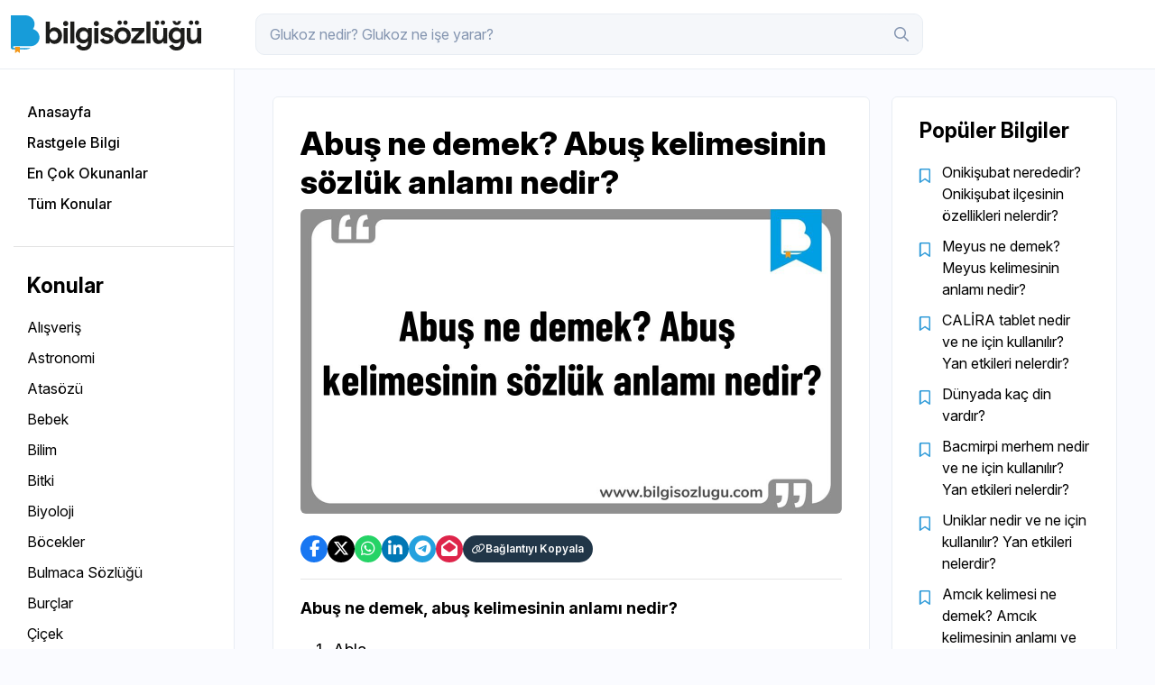

--- FILE ---
content_type: text/html; charset=utf-8
request_url: https://bilgisozlugu.com/detay/abus-ne-demek-abus-kelimesinin-sozluk-anlami-nedir-1290.html
body_size: 7710
content:
<!-- HTML, HEAD, META -->
<!DOCTYPE HTML>
    <html lang="tr"  >
    <head>
    <title>Abuş ne demek? Abuş kelimesinin sözlük anlamı nedir?</title>
    <base url="https://bilgisozlugu.com/">
    <meta http-equiv="content-Type" content="text/html; charset=utf-8">
    <meta name="viewport" content="width=device-width, user-scalable=1, initial-scale=1, maximum-scale=5">
    <meta name="description" content="Abuş ne demek, abuş kelimesinin anlamı nedir?" />
    <meta name="keywords" content="Bilgi Sözlüğü, bilgi kaynağı, sözlük anlamları, bilgi portalı, bilgi sitesi, hızlı bilgiler, kelimeler ve anlamları, en popüler sorular ve cevapları, rüya tabirleri, isimlerin anlamı, atasözleri, deyimler" />
    <meta name="author" content="Bilgi Sözlüğü" />

	<meta property="og:type" content="website">
	<meta property="og:locale" content="tr_TR">
	<meta name="csrf-token" content="d4bdf08d380f8affc9d8d479576a8b839041ea7d">
	<meta property="og:title" content="Abuş ne demek? Abuş kelimesinin sözlük anlamı nedir?">
	<meta property="og:url" content="https://bilgisozlugu.com/detay/abus-ne-demek-abus-kelimesinin-sozluk-anlami-nedir-1290.html">
	<meta property="og:image" content="https://bilgisozlugu.com/upload/bilgi/abus-ne-demek--abus-kelimesinin-sozluk-anlami-nedir-_670fb7d08332c.jpg">

	<meta name="twitter:card" content="summary">
	<meta name="twitter:title" content="Abuş ne demek? Abuş kelimesinin sözlük anlamı nedir?">
	<meta name="twitter:url" content="https://bilgisozlugu.com/detay/abus-ne-demek-abus-kelimesinin-sozluk-anlami-nedir-1290.html">
	<meta name="twitter:image" content="https://bilgisozlugu.com/upload/bilgi/abus-ne-demek--abus-kelimesinin-sozluk-anlami-nedir-_670fb7d08332c.jpg" />

	<script>
        var ThemeURL  =  'https://bilgisozlugu.com/view/default/assets/';
        var BaseURL   =  'https://bilgisozlugu.com/';
    </script>
<!-- GOOGLE ANALYTICS -->
<script async src="https://www.googletagmanager.com/gtag/js?id=G-9W5ZR6BY9P"></script><script>
            window.dataLayer = window.dataLayer || [];
                function gtag(){dataLayer.push(arguments);}
            gtag('js', new Date());
            gtag('config', 'G-9W5ZR6BY9P');
            </script>


<meta name="Copyright" content="Copyright 2020. Bilgi Sözlüğü. Tüm Hakları Saklıdır.">
<meta name="publisher" content="Bilgi Sözlüğü" />
<meta name="twitter:card" content="summary_large_image">
<meta name="Abstract" content="Bilgi Sözlüğü | Türkiye&#039;nin En Hızlı Bilgi Sitesi">
<link rel="manifest" href="/manifest.json">
<meta name="theme-color" content="#0073e6">

<link rel="canonical" href="https://bilgisozlugu.com/detay/abus-ne-demek-abus-kelimesinin-sozluk-anlami-nedir-1290.html">
<script async src="https://pagead2.googlesyndication.com/pagead/js/adsbygoogle.js?client=ca-pub-1649729069679578"
     crossorigin="anonymous"></script>

<meta http-equiv="Cache-Control" content="max-age=31536000" />
<meta http-equiv="Cache-Control" content="must-revalidate" />
<meta http-equiv="Cache-Control" content="public" />

<link rel="shortcut icon" href="https://bilgisozlugu.com/view/default/assets/img/favicon.png">
<script type="application/ld+json">
        {
            "@context": "https://schema.org",
            "@type": "Organization",
            "url": "https://bilgisozlugu.com/",
            "logo": "https://bilgisozlugu.com/view/default/assets/images/logo-dark.png"
        }
    </script>


<script>
    let requiredMessage = "Lütfen zorunlu alanları doldurunuz";
    let successMessage = "Başarılı";
    let warningMessage = "Uyarı";
    let errorMessage = "Hata";
    let infoMessage = "Bilgi";
    let pageLang = "tr";
    let close_text = "Kapat";
</script>
<style>
    .detail table {
        width: 100% !important;
        min-width: 600px;
        font-size: 14px;
    }
    
</style>


	<link href="https://bilgisozlugu.com/view/default/assets/css/bootstrap.min.css?v=1736933453" rel="stylesheet" type="text/css" media="all">
	<link href="https://bilgisozlugu.com/view/default/assets/css/swiper.css?v=1697126410" rel="stylesheet" type="text/css" media="all">
	<link href="https://bilgisozlugu.com/view/default/assets/css/style.css?v=1750838406" rel="stylesheet" type="text/css" media="all">
	<script charset="UTF-8" type="text/javascript" src="https://bilgisozlugu.com/view/default/assets/js/jquery.js?v=1697126410"></script>

</head>



<body class="default-home">
<div id="copyAlert">
			URL başarıyla kopyalandı!
		</div>
    <main>
        
<header class="the_header">
			<div class="container">
				<a href="https://bilgisozlugu.com/index.html" class="the_logo">
					<img src="https://bilgisozlugu.com/view/default/assets/img/logo.svg" alt="">
				</a>
				<div class="top_search">
					<form method="get" action="https://bilgisozlugu.com/search.html">
						<input type="text" id="search" type="text" name="q" value="">
						<button type="" name=""><i class="fa-regular fa-magnifying-glass"></i></button>
						<button class="src_trigger1" type="submit" name=""><i class="fa-sharp fa-light fa-circle-xmark"></i></button>
					</form>
				</div>
				<div class="tr_buttons">
					<ul>
						<!--<li>
							<a><i data-count="1" class="fa-regular fa-comment"></i></a>
						</li>
						<li>
							<a><i data-count="3" class="fa-regular fa-bell"></i></a>
						</li>-->
						<li class="src_trigger1">
							<button><i class="fa-regular fa-magnifying-glass"></i></button>
						</li>
						<li>
							<button class="menu_trigger1"><i class="fa-solid fa-bars-sort"></i></button>
						</li>
					</ul>
				</div>
			</div>
		</header>
<script>
    document.querySelector("form").onsubmit = function() {
        var input = document.querySelector('input[name="q"]');
        input.value = input.value.replace(/\?/g, '');  // Sadece '?' işaretini siler
        
        if (input.value.trim() === "") {
            event.preventDefault();  // Formun gönderilmesini engeller
        }
    };
</script><script>
function openCenteredWindow(url, title, width, height) {
    var left = (screen.width / 2) - (width / 2);
    var top = (screen.height / 2) - (height / 2);
    window.open(url, title, `width=${width},height=${height},top=${top},left=${left}`);
}

function shareOnFacebook_1290() {
    var title = "Abuş ne demek? Abuş kelimesinin sözlük anlamı nedir?";
    var url = "https://bilgisozlugu.com/detay/abus-ne-demek-abus-kelimesinin-sozluk-anlami-nedir-1290.html";
    var image = "https://bilgisozlugu.com/upload/bilgi/abus-ne-demek--abus-kelimesinin-sozluk-anlami-nedir-_670fb7d08332c.jpg";
    var shareUrl = "https://www.facebook.com/sharer/sharer.php?u=" + encodeURIComponent(url) + "&title=" + encodeURIComponent(title) + "&picture=" + encodeURIComponent(image);
    openCenteredWindow(shareUrl, 'Share on Facebook', 600, 400);
}

function shareOnTwitter_1290() {
    var title = "Abuş ne demek? Abuş kelimesinin sözlük anlamı nedir?";
    var url = "https://bilgisozlugu.com/detay/abus-ne-demek-abus-kelimesinin-sozluk-anlami-nedir-1290.html";
    var shareUrl = "https://twitter.com/intent/tweet?text=" + encodeURIComponent(title) + "&url=" + encodeURIComponent(url);
    openCenteredWindow(shareUrl, 'Share on Twitter', 600, 400);
}

function shareViaEmail_1290() {
    var title = "Abuş ne demek? Abuş kelimesinin sözlük anlamı nedir?";
    var url = "https://bilgisozlugu.com/detay/abus-ne-demek-abus-kelimesinin-sozluk-anlami-nedir-1290.html";
    var emailUrl = "mailto:?subject=" + encodeURIComponent(title) + "&body=" + encodeURIComponent(url);
    window.open(emailUrl, 'Share via Email');
}

function shareOnWhatsApp_1290() {
    var title = "Abuş ne demek? Abuş kelimesinin sözlük anlamı nedir?";
    var url = "https://bilgisozlugu.com/detay/abus-ne-demek-abus-kelimesinin-sozluk-anlami-nedir-1290.html";
    var whatsappUrl = "https://wa.me/?text=" + encodeURIComponent(title + " " + url);
    openCenteredWindow(whatsappUrl, 'Share on WhatsApp', 600, 400);
}

function shareOnLinkedIn_1290() {
    var title = "Abuş ne demek? Abuş kelimesinin sözlük anlamı nedir?";
    var url = "https://bilgisozlugu.com/detay/abus-ne-demek-abus-kelimesinin-sozluk-anlami-nedir-1290.html";
    var linkedInUrl = "https://www.linkedin.com/shareArticle?mini=true&url=" + encodeURIComponent(url) + "&title=" + encodeURIComponent(title);
    openCenteredWindow(linkedInUrl, 'Share on LinkedIn', 600, 400);
}

function shareOnTelegram_1290() {
    var title = "Abuş ne demek? Abuş kelimesinin sözlük anlamı nedir?";
    var url = "https://bilgisozlugu.com/detay/abus-ne-demek-abus-kelimesinin-sozluk-anlami-nedir-1290.html";
    var telegramUrl = "https://t.me/share/url?url=" + encodeURIComponent(url) + "&text=" + encodeURIComponent(title);
    openCenteredWindow(telegramUrl, 'Share on Telegram', 600, 400);
}

// Bağlantı kopyalama fonksiyonu
function copyLink_1290() {
    var url = "https://bilgisozlugu.com/detay/abus-ne-demek-abus-kelimesinin-sozluk-anlami-nedir-1290.html";
    navigator.clipboard.writeText(url).then(function() {
        alert('Bağlantı kopyalandı!');
    }).catch(function(err) {
        console.error('Bağlantı kopyalanamadı:', err);
    });
}
</script>



<div class="fixedMenu">
			<div class="sidemenuBox">
				<ul>
					<li>
						<a href="https://bilgisozlugu.com/index.html"><strong>Anasayfa</strong></a>
					</li>
					<li>
						<a href="https://bilgisozlugu.com/detay/tibersid-500-mg-nedir-ve-ne-icin-kullanilir-tibersid-039-in-yan-etkileri-nelerdir-106002.html"><strong>Rastgele Bilgi</strong></a>
					</li>
					<li>
						<a href="https://bilgisozlugu.com/index.html?order=populer"><strong>En Çok Okunanlar</strong></a>
					</li>
					<li>
						<a href="https://bilgisozlugu.com/konular.html"><strong>Tüm Konular</strong></a>
					</li>
				</ul>
			</div>
			<div class="sidemenuBox">
				<h3>Konular</h3>
				<ul>
                					<li class=""><a href="https://bilgisozlugu.com/konu/alisveris-41.html">Alışveriş</a></li>
                    					<li class=""><a href="https://bilgisozlugu.com/konu/astronomi-55.html">Astronomi</a></li>
                    					<li class=""><a href="https://bilgisozlugu.com/konu/atasozu-17.html">Atasözü</a></li>
                    					<li class=""><a href="https://bilgisozlugu.com/konu/bebek-10.html">Bebek</a></li>
                    					<li class=""><a href="https://bilgisozlugu.com/konu/bilim-21.html">Bilim</a></li>
                    					<li class=""><a href="https://bilgisozlugu.com/konu/bitki-28.html">Bitki</a></li>
                    					<li class=""><a href="https://bilgisozlugu.com/konu/biyoloji-32.html">Biyoloji</a></li>
                    					<li class=""><a href="https://bilgisozlugu.com/konu/bocekler-74.html">Böcekler</a></li>
                    					<li class=""><a href="https://bilgisozlugu.com/konu/bulmaca-sozlugu-76.html">Bulmaca Sözlüğü</a></li>
                    					<li class=""><a href="https://bilgisozlugu.com/konu/burclar-72.html">Burçlar</a></li>
                    					<li class=""><a href="https://bilgisozlugu.com/konu/cicek-29.html">Çiçek</a></li>
                    					<li class=""><a href="https://bilgisozlugu.com/konu/cografya-56.html">Coğrafya</a></li>
                    					<li class=""><a href="https://bilgisozlugu.com/konu/devlet-69.html">Devlet</a></li>
                    					<li class=""><a href="https://bilgisozlugu.com/konu/deyim-16.html">Deyim</a></li>
                    					<li class=""><a href="https://bilgisozlugu.com/konu/dinler-34.html">Dinler</a></li>
                    					<li class=""><a href="https://bilgisozlugu.com/konu/doga-19.html">Doğa</a></li>
                    					<li class=""><a href="https://bilgisozlugu.com/konu/edebiyat-44.html">Edebiyat</a></li>
                    					<li class=""><a href="https://bilgisozlugu.com/konu/egitim-58.html">Eğitim</a></li>
                    					<li class=""><a href="https://bilgisozlugu.com/konu/ekonomi-54.html">Ekonomi</a></li>
                    					<li class=""><a href="https://bilgisozlugu.com/konu/elementler-70.html">Elementler</a></li>
                    					<li class=""><a href="https://bilgisozlugu.com/konu/enerji-71.html">Enerji</a></li>
                    					<li class=""><a href="https://bilgisozlugu.com/konu/fal-73.html">Fal</a></li>
                    					<li class=""><a href="https://bilgisozlugu.com/konu/felsefe-22.html">Felsefe</a></li>
                    					<li class=""><a href="https://bilgisozlugu.com/konu/finans-57.html">Finans</a></li>
                    					<li class=""><a href="https://bilgisozlugu.com/konu/fizik-53.html">Fizik</a></li>
                    					<li class=""><a href="https://bilgisozlugu.com/konu/fobi-11.html">Fobi</a></li>
                    					<li class=""><a href="https://bilgisozlugu.com/konu/genel-kultur-13.html">Genel Kültür</a></li>
                    					<li class=""><a href="https://bilgisozlugu.com/konu/gida-24.html">Gıda</a></li>
                    					<li class=""><a href="https://bilgisozlugu.com/konu/grafik-tasarim-63.html">Grafik Tasarım</a></li>
                    					<li class=""><a href="https://bilgisozlugu.com/konu/hayvanlar-50.html">Hayvanlar</a></li>
                    					<li class=""><a href="https://bilgisozlugu.com/konu/hukuk-30.html">Hukuk</a></li>
                    					<li class=""><a href="https://bilgisozlugu.com/konu/ilaclar-49.html">İlaçlar</a></li>
                    					<li class=""><a href="https://bilgisozlugu.com/konu/ingilizce-turkce-79.html">İngilizce - Türkçe</a></li>
                    					<li class=""><a href="https://bilgisozlugu.com/konu/is-hayati-45.html">İş Hayatı</a></li>
                    					<li class=""><a href="https://bilgisozlugu.com/konu/isimler-7.html">İsimler</a></li>
                    					<li class=""><a href="https://bilgisozlugu.com/konu/islam-78.html">İslam</a></li>
                    					<li class=""><a href="https://bilgisozlugu.com/konu/jeoloji-33.html">Jeoloji</a></li>
                    					<li class=""><a href="https://bilgisozlugu.com/konu/kadin-23.html">Kadın</a></li>
                    					<li class=""><a href="https://bilgisozlugu.com/konu/kalp-36.html">Kalp</a></li>
                    					<li class=""><a href="https://bilgisozlugu.com/konu/kaynak-siteler-82.html">Kaynak Siteler</a></li>
                    					<li class=""><a href="https://bilgisozlugu.com/konu/kelime-15.html">Kelime</a></li>
                    					<li class=""><a href="https://bilgisozlugu.com/konu/kimya-31.html">Kimya</a></li>
                    					<li class=""><a href="https://bilgisozlugu.com/konu/kisiler-52.html">Kişiler</a></li>
                    					<li class=""><a href="https://bilgisozlugu.com/konu/magazin-68.html">Magazin</a></li>
                    					<li class=""><a href="https://bilgisozlugu.com/konu/matematik-37.html">Matematik</a></li>
                    					<li class=""><a href="https://bilgisozlugu.com/konu/meslekler-39.html">Meslekler</a></li>
                    					<li class=""><a href="https://bilgisozlugu.com/konu/mimari-60.html">Mimari</a></li>
                    					<li class=""><a href="https://bilgisozlugu.com/konu/moda-42.html">Moda</a></li>
                    					<li class=""><a href="https://bilgisozlugu.com/konu/muzik-51.html">Müzik</a></li>
                    					<li class=""><a href="https://bilgisozlugu.com/konu/osmanli-26.html">Osmanlı</a></li>
                    					<li class=""><a href="https://bilgisozlugu.com/konu/osmanli-turkcesi-67.html">Osmanlı Türkçesi</a></li>
                    					<li class=""><a href="https://bilgisozlugu.com/konu/pratik-yasam-80.html">Pratik Yaşam</a></li>
                    					<li class=""><a href="https://bilgisozlugu.com/konu/psikoloji-25.html">Psikoloji</a></li>
                    					<li class=""><a href="https://bilgisozlugu.com/konu/renkler-59.html">Renkler</a></li>
                    					<li class=""><a href="https://bilgisozlugu.com/konu/ruya-tabirleri-9.html">Rüya Tabirleri</a></li>
                    					<li class=""><a href="https://bilgisozlugu.com/konu/saglik-4.html">Sağlık</a></li>
                    					<li class=""><a href="https://bilgisozlugu.com/konu/sanat-27.html">Sanat</a></li>
                    					<li class=""><a href="https://bilgisozlugu.com/konu/sanayi-62.html">Sanayi</a></li>
                    					<li class=""><a href="https://bilgisozlugu.com/konu/seo-77.html">SEO</a></li>
                    					<li class=""><a href="https://bilgisozlugu.com/konu/siyaset-66.html">Siyaset</a></li>
                    					<li class=""><a href="https://bilgisozlugu.com/konu/sosyal-medya-47.html">Sosyal Medya</a></li>
                    					<li class=""><a href="https://bilgisozlugu.com/konu/spor-14.html">Spor</a></li>
                    					<li class=""><a href="https://bilgisozlugu.com/konu/tarih-8.html">Tarih</a></li>
                    					<li class=""><a href="https://bilgisozlugu.com/konu/tarim-43.html">Tarım</a></li>
                    					<li class=""><a href="https://bilgisozlugu.com/konu/teknoloji-18.html">Teknoloji</a></li>
                    					<li class=""><a href="https://bilgisozlugu.com/konu/test-38.html">Test</a></li>
                    					<li class=""><a href="https://bilgisozlugu.com/konu/tip-35.html">Tıp</a></li>
                    					<li class=""><a href="https://bilgisozlugu.com/konu/turizm-61.html">Turizm</a></li>
                    					<li class=""><a href="https://bilgisozlugu.com/konu/uzay-20.html">Uzay</a></li>
                    					<li class=""><a href="https://bilgisozlugu.com/konu/vitamin-6.html">Vitamin</a></li>
                    					<li class=""><a href="https://bilgisozlugu.com/konu/web-tasarim-65.html">Web Tasarım</a></li>
                    					<li class=""><a href="https://bilgisozlugu.com/konu/yapay-zeka-46.html">Yapay Zeka</a></li>
                    					<li class=""><a href="https://bilgisozlugu.com/konu/yapay-zeka-81.html">Yapay Zeka</a></li>
                    					<li class=""><a href="https://bilgisozlugu.com/konu/yasam-12.html">Yaşam</a></li>
                    					<li class=""><a href="https://bilgisozlugu.com/konu/yazilim-64.html">Yazılım</a></li>
                    					<li class=""><a href="https://bilgisozlugu.com/konu/yemek-tarifi-40.html">Yemek Tarifi</a></li>
                    				</ul>							  
			</div>
			<div class="sidemenuBox">
			    <ul style="display: ruby-text; list-style-type: none; padding: 0;">
                    <li>
                                <a class="tooltip-bottom" style="font-size: 18px; padding: 5px 5px;" href="bilgisozlugucom" target="_blank" data-tooltip="Facebook">
                                    <i class="fab fa-facebook-f"></i>
                                </a>
                            </li><li class="sosyal_x">
                                <a class="tooltip-bottom" style="font-size: 18px; padding: 5px 5px;" href="bilgisozlugu" target="_blank" data-tooltip="Twitter">
                                    <i class="icon-x"></i>
                                </a>
                            </li><li>
                                <a class="tooltip-bottom" style="font-size: 18px; padding: 5px 5px;" href="bilgisozlugu" target="_blank" data-tooltip="Instagram">
                                    <i class="fab fa-instagram"></i>
                                </a>
                            </li>                </ul>
				<ul class="terms_links">
				    					<li>
						<a href="https://bilgisozlugu.com/sayfa/hakkimizda-5.html">Hakkımızda</a>
					</li>
										<li>
						<a href="https://bilgisozlugu.com/sayfa/kullanim-kosullari-6.html">Kullanım Koşulları</a>
					</li>
										<li>
						<a href="https://bilgisozlugu.com/sayfa/gizlilik-politikasi-7.html">Gizlilik Politikası</a>
					</li>
										<li>
						<a href="https://bilgisozlugu.com/sayfa/cerezler-8.html">Çerezler</a>
					</li>
										<li>
						<a href="https://bilgisozlugu.com/sayfa/reklam-9.html">Reklam</a>
					</li>
										<li>
						<a href="https://bilgisozlugu.com/iletisim.html">İletişim</a>
					</li>
					<li>
						<a href="https://bilgisozlugu.com/rss.xml" target="_blank">RSS</a>
					</li>
				</ul>
				<p class="footer_text">© <script>document.write(/\d{4}/.exec(Date())[0])</script> bilgisozlugu.com</p>
				<p>
                    <a href="https://webratik.com/" target="_blank">
                        <img src="https://www.bilgisozlugu.com/view/default/assets/img/webratik.svg" alt="https://webratik.com/" style="margin-top: 20px; max-width: 80px;">
                    </a>
                </p>
			</div>
		</div>










    <div class="menu_overlay menu_trigger1"></div>
    <div class="bs_content">
			<div class="container">
				<div class="row" style="justify-content: center;">
					<div class="col-lg-10">
						<div class="middle_content" style="margin-top: 30px;">
							<div class="row">
								<div>
									<div class="content_item1 detail_box1">
										<div class="ci_text_overlay">
											<div class="ci_text">
												<!--<div class="detail_nm1">
													<div class="pf_left">
														<a href="#" data-title="PRO" style="background-image: url(https://bilgisozlugu.com/view/default/assets/img/avatar.png);"></a>
														<div>
															<a href="#">janedoe <i class="fa-solid fa-circle-check"></i></a>
															<span>3 saat önce</span>
														</div>
													</div>
													<div>
														<a href="#" class="go_back1"><i class="fa-solid fa-arrow-left-long"></i> Geri Dön</a>
													</div>
												</div>-->
												<h1>
                                                    Abuş ne demek? Abuş kelimesinin sözlük anlamı nedir?												</h1>
												<img class="detail-img1" src="https://bilgisozlugu.com/upload/bilgi/abus-ne-demek--abus-kelimesinin-sozluk-anlami-nedir-_670fb7d08332c.jpg" alt="Abuş ne demek? Abuş kelimesinin sözlük anlamı nedir?">
												<div class="post_footer detail_pf">
													<!--<ul class="pf_right">
														<li>
															<a href="#"><i class="fa-light fa-pen-to-square"></i> 3</a>
														</li>
														<li>
															<a href="#"><i class="fa-light fa-comments"></i> 3</a>
														</li>
														<li>
															<a href="#"><i class="fa-light fa-thumbs-up"></i> 12</a>
														</li>
														<li>
															<a href="#"><i class="fa-light fa-bookmark"></i> 9</a>
														</li>
													</ul>-->
													<div class="detail_share">
														<div class="share_box1">
															<ul>
																<li>
																	<a style="background-color: #1877F2;" href="javascript:void(0)" onclick="shareOnFacebook_1290()"><i class="fa-brands fa-facebook-f"></i></a>
																</li>
																<li>
																	<a style="background-color: #000;" href="javascript:void(0)" onclick="shareOnTwitter_1290()"><i class="fa-brands fa-x-twitter"></i></a>
																</li>
																<li>
																	<a style="background-color: #25D366;" href="javascript:void(0)" onclick="shareOnWhatsApp_1290()()"><i class="fa-brands fa-whatsapp"></i></a>
																</li>
																<li>
																	<a style="background-color: #0077B5;" href="javascript:void(0)" onclick="shareOnLinkedIn_1290()()"><i class="fa-brands fa-linkedin-in"></i></a>
																</li>
																<li>
																	<a style="background-color: #24A1DE;" href="javascript:void(0)" onclick="shareOnTelegram_1290()()"><i class="fa-brands fa-telegram"></i></a>
																</li>
																<li>
																	<a style="background-color: #de244a;" href="javascript:void(0)" onclick="shareViaEmail_1290()()"><i class="fa-solid fa-envelope-open"></i></a>
																</li>
																<li>
																	<a class="no_width" style="background-color: #213648;" href="javascript:void(0)" onclick="copyLink_1290()"><i class="fa-regular fa-link"></i> Bağlantıyı Kopyala</a>
																</li>
															</ul>
														</div>
														<!--<button type="button">Bağlantıyı Kopyala</button>-->
													</div>
												</div>
												<div class="content-detail">
                                                    <p><strong>Abuş ne demek, abuş kelimesinin anlamı nedir?</strong></p>
<ol>
<li>Abla</li>
<li>Anne</li>
<li>Ahmak, sersem, aptal..</li>
</ol>												</div>
											</div>
										</div>
										<div class="d-flex">
                                            <span class="detail_date">11.02.2022</span>
                                            <meta itemprop="dateModified" content="2022-09-15T01:52">
                                            <ul class="item_badge" style="margin-left: 20px;">
                                                										    </ul>
                                        </div>
									</div>
								</div>
																<div>
									<div class="gap_30">
										<div class="sideLinkbox">
											<div class="sidemenuBox">
												<h3>Popüler Bilgiler</h3>
												<ul class="pop_list1">
																										<li><a href="https://bilgisozlugu.com/detay/onikisubat-nerededir-onikisubat-ilcesinin-ozellikleri-nelerdir-105068.html">Onikişubat nerededir? Onikişubat ilçesinin özellikleri nelerdir?</a></li>
																										<li><a href="https://bilgisozlugu.com/detay/meyus-ne-demek-meyus-kelimesinin-anlami-nedir-836.html">Meyus ne demek? Meyus kelimesinin anlamı nedir?</a></li>
																										<li><a href="https://bilgisozlugu.com/detay/calira-tablet-nedir-ve-ne-icin-kullanilir-yan-etkileri-nelerdir-5539.html">CALİRA tablet nedir ve ne için kullanılır? Yan etkileri nelerdir?	</a></li>
																										<li><a href="https://bilgisozlugu.com/detay/dunyada-kac-din-vardir-820.html">Dünyada kaç din vardır?</a></li>
																										<li><a href="https://bilgisozlugu.com/detay/bacmirpi-merhem-nedir-ve-ne-icin-kullanilir-yan-etkileri-nelerdir-3993.html">Bacmirpi merhem nedir ve ne için kullanılır? Yan etkileri nelerdir?</a></li>
																										<li><a href="https://bilgisozlugu.com/detay/uniklar-nedir-ve-ne-icin-kullanilir-yan-etkileri-nelerdir-105679.html">Uniklar nedir ve ne için kullanılır? Yan etkileri nelerdir?</a></li>
																										<li><a href="https://bilgisozlugu.com/detay/amcik-kelimesi-ne-demek-amcik-kelimesinin-anlami-ve-kokeni-nedir-4169.html">Amcık kelimesi ne demek? Amcık kelimesinin anlamı ve kökeni nedir?</a></li>
																										<li><a href="https://bilgisozlugu.com/detay/chatgpt-nedir-chatgpt-hakkinda-tum-merak-edilenler-2448.html">ChatGPT nedir? ChatGPT hakkında tüm merak edilenler?</a></li>
																										<li><a href="https://bilgisozlugu.com/detay/yarrak-ne-demek-yarrak-kelimesinin-anlami-ve-kokeni-nedir-4170.html">Yarrak ne demek? Yarrak kelimesinin anlamı ve kökeni nedir?</a></li>
																										<li><a href="https://bilgisozlugu.com/detay/ruyada-kurtaj-olmak-ne-anlama-gelir-4082.html">Rüyada kürtaj olmak ne anlama gelir?</a></li>
																										<li><a href="https://bilgisozlugu.com/detay/benitide-4-mg-tablet-nedir-ve-ne-icin-kullanilir-yan-etkileri-nelerdir-6225.html">Benitide 4 mg tablet nedir ve ne için kullanılır? Yan etkileri nelerdir?</a></li>
																										<li><a href="https://bilgisozlugu.com/detay/31-cekmek-ne-demek-31-cekmenin-anlami-ve-kokeni-nedir-4173.html">31 çekmek ne demek? 31 çekmenin anlamı ve kökeni nedir?</a></li>
																									</ul>							  
											</div>
										</div>
										<!--<div class="ads_box">
											<svg xmlns="http://www.w3.org/2000/svg" width="250" height="250" viewBox="0 0 250 250"><rect width="100%" height="100%" fill="#DDDDDD"/><path fill="#999999" d="M59.85 133.13h6.12q.66 0 1.05.38.38.37.38.98v2.44H51.03v-1.35q0-.42.18-.87.17-.45.55-.82l7.24-7.26q.91-.92 1.63-1.76.72-.84 1.2-1.67.47-.82.73-1.67t.26-1.79q0-.86-.25-1.51t-.7-1.1q-.46-.45-1.09-.67-.64-.22-1.43-.22-.73 0-1.34.21-.62.2-1.1.57-.48.37-.81.87-.33.49-.49 1.09-.29.76-.73 1-.45.25-1.29.12l-2.14-.38q.24-1.72.95-3.01.71-1.3 1.78-2.16 1.06-.87 2.44-1.31 1.38-.43 2.96-.43 1.65 0 3.02.48 1.37.49 2.34 1.38.98.89 1.52 2.15.55 1.25.55 2.79 0 1.32-.39 2.44-.39 1.12-1.04 2.14-.65 1.03-1.53 1.98-.87.96-1.83 1.95l-5.38 5.49q.78-.23 1.55-.35.76-.13 1.46-.13Zm16.61-16.36-.84 4.96q.79-.16 1.52-.24.72-.07 1.4-.07 1.88 0 3.32.56 1.43.56 2.41 1.55.97.99 1.46 2.32.5 1.33.5 2.86 0 1.9-.67 3.47-.67 1.57-1.86 2.68-1.18 1.11-2.81 1.72-1.62.61-3.54.61-1.12 0-2.13-.23-1-.23-1.89-.62-.88-.38-1.63-.89-.75-.5-1.34-1.06l1.25-1.73q.4-.56 1.04-.56.41 0 .84.26t.98.58q.56.31 1.31.57.75.27 1.8.27 1.13 0 1.98-.36.86-.37 1.43-1.02t.86-1.55q.29-.9.29-1.96 0-1.94-1.13-3.04t-3.34-1.1q-1.7 0-3.49.63l-2.54-.73 1.98-11.58H85.4v1.73q0 .88-.54 1.42-.54.55-1.85.55h-6.55Zm29.92 8.23q0 3.12-.67 5.42t-1.85 3.8q-1.18 1.51-2.79 2.24-1.61.73-3.47.73-1.87 0-3.46-.73-1.59-.73-2.76-2.24-1.17-1.5-1.83-3.8-.66-2.3-.66-5.42 0-3.13.66-5.43.66-2.29 1.83-3.79t2.76-2.24q1.59-.73 3.46-.73 1.86 0 3.47.73 1.61.74 2.79 2.24 1.18 1.5 1.85 3.79.67 2.3.67 5.43Zm-4.21 0q0-2.59-.38-4.29-.38-1.7-1.02-2.71-.63-1-1.46-1.41-.82-.4-1.71-.4-.88 0-1.69.4-.82.41-1.45 1.41-.62 1.01-1 2.71-.37 1.7-.37 4.29t.37 4.29q.38 1.7 1 2.71.63 1 1.45 1.41.81.4 1.69.4.89 0 1.71-.4.83-.41 1.46-1.41.64-1.01 1.02-2.71t.38-4.29Zm30.41 6.47-2.16 2.13-5.6-5.6-5.64 5.63-2.16-2.13 5.64-5.66-5.38-5.38 2.15-2.14 5.38 5.38 5.34-5.35 2.18 2.15-5.36 5.36 5.61 5.61Zm19.86 1.66h6.13q.66 0 1.04.38.39.37.39.98v2.44h-16.37v-1.35q0-.42.18-.87.17-.45.55-.82l7.24-7.26q.91-.92 1.63-1.76.72-.84 1.19-1.67.48-.82.74-1.67.25-.85.25-1.79 0-.86-.24-1.51-.25-.65-.7-1.1-.46-.45-1.09-.67-.64-.22-1.43-.22-.73 0-1.35.21-.61.2-1.09.57-.48.37-.81.87-.33.49-.5 1.09-.28.76-.72 1-.45.25-1.29.12l-2.14-.38q.24-1.72.95-3.01.71-1.3 1.78-2.16 1.06-.87 2.44-1.31 1.38-.43 2.96-.43 1.65 0 3.02.48 1.37.49 2.34 1.38.98.89 1.52 2.15.54 1.25.54 2.79 0 1.32-.38 2.44-.39 1.12-1.04 2.14-.65 1.03-1.53 1.98-.87.96-1.83 1.95l-5.38 5.49q.78-.23 1.54-.35.77-.13 1.46-.13Zm16.62-16.36-.84 4.96q.79-.16 1.52-.24.72-.07 1.4-.07 1.88 0 3.31.56 1.44.56 2.41 1.55.98.99 1.47 2.32.5 1.33.5 2.86 0 1.9-.67 3.47-.67 1.57-1.86 2.68t-2.81 1.72q-1.63.61-3.54.61-1.12 0-2.13-.23-1-.23-1.89-.62-.88-.38-1.63-.89-.75-.5-1.35-1.06l1.26-1.73q.39-.56 1.04-.56.41 0 .84.26t.98.58q.55.31 1.3.57.76.27 1.81.27 1.12 0 1.98-.36.86-.37 1.43-1.02t.86-1.55q.29-.9.29-1.96 0-1.94-1.13-3.04-1.14-1.1-3.35-1.1-1.7 0-3.48.63l-2.54-.73 1.98-11.58H178v1.73q0 .88-.54 1.42-.55.55-1.85.55h-6.55Zm29.91 8.23q0 3.12-.66 5.42-.67 2.3-1.85 3.8-1.18 1.51-2.79 2.24-1.61.73-3.47.73-1.87 0-3.46-.73-1.59-.73-2.76-2.24-1.18-1.5-1.84-3.8-.66-2.3-.66-5.42 0-3.13.66-5.43.66-2.29 1.84-3.79 1.17-1.5 2.76-2.24 1.59-.73 3.46-.73 1.86 0 3.47.73 1.61.74 2.79 2.24 1.18 1.5 1.85 3.79.66 2.3.66 5.43Zm-4.2 0q0-2.59-.38-4.29-.38-1.7-1.02-2.71-.63-1-1.46-1.41-.82-.4-1.71-.4-.88 0-1.7.4-.81.41-1.44 1.41-.63 1.01-1 2.71t-.37 4.29q0 2.59.37 4.29.37 1.7 1 2.71.63 1 1.44 1.41.82.4 1.7.4.89 0 1.71-.4.83-.41 1.46-1.41.64-1.01 1.02-2.71t.38-4.29Z"/></svg>
										</div>-->
									</div>
								</div>
															</div>
						</div>
					</div>
				</div>
			</div>	
		</div>
<!-- Sayfanın sonunda -->
<script>
    var currentId = 1290; // veya sizin ID'yi tuttuğunuz değişken
</script>
<script src="https://bilgisozlugu.com/view/default/assets/js/infinite-scroll-detail.js"></script>
    </main>




	<script charset="UTF-8" type="text/javascript" src="https://bilgisozlugu.com/view/default/assets/js/bootstrap.min.js?v=1697126410"></script>
	<script charset="UTF-8" type="text/javascript" src="https://bilgisozlugu.com/view/default/assets/js/swiper.js?v=1697126410"></script>
	<script charset="UTF-8" type="text/javascript" src="https://bilgisozlugu.com/view/default/assets/js/nice-select.js?v=1733140662"></script>
	<script charset="UTF-8" type="text/javascript" src="https://bilgisozlugu.com/view/default/assets/js/script.js?v=1750838172"></script>
	<script charset="UTF-8" type="text/javascript" src="https://bilgisozlugu.com/view/default/assets/js/form.js?v=1736938519"></script>
	<script charset="UTF-8" type="text/javascript" src="https://bilgisozlugu.com/view/default/assets/js/sweetalert2@11.js?v=1736938525"></script>

    <script>
        
        function fixedFooter(){
            var winWidth = $(window).width();
            if (winWidth > 991){
                var yukseklik = $("main").outerHeight();
                var w_yukseklik = $(window).outerHeight();
                var fark = (w_yukseklik - yukseklik) - $("footer").outerHeight() -1;
                if (yukseklik <= w_yukseklik){
                    $("footer").css("margin-top", fark+"px");
                }else {
                    $("footer").css("margin-top", "0px");
                }
            }

        }


        $(window).on("resize", function (){
            fixedFooter();
        })

        jQuery(document).ready(function($){
            fixedFooter();


            if ($(".captcha_image").length){
                $(".captcha_image").on("click", function () {
                    $(this).attr("src", BaseURL+"ajax/getcaptchaimage.html?rnd="+Math.random());
                });
            }
            
            if ($("form.iletisim-form").length){
                $("form.iletisim-form").ajaxForm({
                    swal:true,
                    submitClass:".cmt-btn",
                    callback:function(obj,data){
                        if (data != 3){
                            $('.captcha_image').trigger("click");
                        }
                    }
                });
            }

            if ($("form.contact-form").length){
                $("form.contact-form").ajaxForm({
                    swal:true,
                    submitClass:".btn",
                    callback:function(obj,data){
                        if (data != 3){
                            $('.captcha_image').trigger("click");
                        }
                    }
                });
            }



        });
    </script>




</body>
</html>

--- FILE ---
content_type: text/html; charset=utf-8
request_url: https://www.google.com/recaptcha/api2/aframe
body_size: 269
content:
<!DOCTYPE HTML><html><head><meta http-equiv="content-type" content="text/html; charset=UTF-8"></head><body><script nonce="XH5GDeSCjOvLnM8GS91-Vw">/** Anti-fraud and anti-abuse applications only. See google.com/recaptcha */ try{var clients={'sodar':'https://pagead2.googlesyndication.com/pagead/sodar?'};window.addEventListener("message",function(a){try{if(a.source===window.parent){var b=JSON.parse(a.data);var c=clients[b['id']];if(c){var d=document.createElement('img');d.src=c+b['params']+'&rc='+(localStorage.getItem("rc::a")?sessionStorage.getItem("rc::b"):"");window.document.body.appendChild(d);sessionStorage.setItem("rc::e",parseInt(sessionStorage.getItem("rc::e")||0)+1);localStorage.setItem("rc::h",'1769024289252');}}}catch(b){}});window.parent.postMessage("_grecaptcha_ready", "*");}catch(b){}</script></body></html>

--- FILE ---
content_type: text/css
request_url: https://bilgisozlugu.com/view/default/assets/css/all.min.css
body_size: 153539
content:
/*!
 * Font Awesome Pro 6.6.0 by @fontawesome - https://fontawesome.com
 * License - https://fontawesome.com/license (Commercial License)
 * Copyright 2024 Fonticons, Inc.
 */
 .fa{font-family:var(--fa-style-family,"Font Awesome 6 Pro");font-weight:var(--fa-style,900)}.fa,.fa-brands,.fa-classic,.fa-duotone,.fa-light,.fa-regular,.fa-sharp,.fa-sharp-duotone,.fa-sharp-solid,.fa-solid,.fa-thin,.fab,.fad,.fal,.far,.fas,.fasds,.fasl,.fasr,.fass,.fast,.fat{-moz-osx-font-smoothing:grayscale;-webkit-font-smoothing:antialiased;display:var(--fa-display,inline-block);font-style:normal;font-variant:normal;line-height:1;text-rendering:auto}.fa-classic,.fa-light,.fa-regular,.fa-solid,.fa-thin,.fal,.far,.fas,.fat{font-family:"Font Awesome 6 Pro"}.fa-brands,.fab{font-family:"Font Awesome 6 Brands"}.fa-classic.fa-duotone,.fa-duotone,.fad{font-family:"Font Awesome 6 Duotone"}.fa-sharp-duotone,.fasds{font-family:"Font Awesome 6 Sharp Duotone";font-weight:900}.fa-sharp,.fasl,.fasr,.fass,.fast{font-family:"Font Awesome 6 Sharp"}.fa-sharp,.fass{font-weight:900}.fa-1x{font-size:1em}.fa-2x{font-size:2em}.fa-3x{font-size:3em}.fa-4x{font-size:4em}.fa-5x{font-size:5em}.fa-6x{font-size:6em}.fa-7x{font-size:7em}.fa-8x{font-size:8em}.fa-9x{font-size:9em}.fa-10x{font-size:10em}.fa-2xs{font-size:.625em;line-height:.1em;vertical-align:.225em}.fa-xs{font-size:.75em;line-height:.08333em;vertical-align:.125em}.fa-sm{font-size:.875em;line-height:.07143em;vertical-align:.05357em}.fa-lg{font-size:1.25em;line-height:.05em;vertical-align:-.075em}.fa-xl{font-size:1.5em;line-height:.04167em;vertical-align:-.125em}.fa-2xl{font-size:2em;line-height:.03125em;vertical-align:-.1875em}.fa-fw{text-align:center;width:1.25em}.fa-ul{list-style-type:none;margin-left:var(--fa-li-margin,2.5em);padding-left:0}.fa-ul>li{position:relative}.fa-li{left:calc(var(--fa-li-width, 2em)*-1);position:absolute;text-align:center;width:var(--fa-li-width,2em);line-height:inherit}.fa-border{border-radius:var(--fa-border-radius,.1em);border:var(--fa-border-width,.08em) var(--fa-border-style,solid) var(--fa-border-color,#eee);padding:var(--fa-border-padding,.2em .25em .15em)}.fa-pull-left{float:left;margin-right:var(--fa-pull-margin,.3em)}.fa-pull-right{float:right;margin-left:var(--fa-pull-margin,.3em)}.fa-beat{animation-name:fa-beat;animation-delay:var(--fa-animation-delay,0s);animation-direction:var(--fa-animation-direction,normal);animation-duration:var(--fa-animation-duration,1s);animation-iteration-count:var(--fa-animation-iteration-count,infinite);animation-timing-function:var(--fa-animation-timing,ease-in-out)}.fa-bounce{animation-name:fa-bounce;animation-delay:var(--fa-animation-delay,0s);animation-direction:var(--fa-animation-direction,normal);animation-duration:var(--fa-animation-duration,1s);animation-iteration-count:var(--fa-animation-iteration-count,infinite);animation-timing-function:var(--fa-animation-timing,cubic-bezier(.28,.84,.42,1))}.fa-fade{animation-name:fa-fade;animation-iteration-count:var(--fa-animation-iteration-count,infinite);animation-timing-function:var(--fa-animation-timing,cubic-bezier(.4,0,.6,1))}.fa-beat-fade,.fa-fade{animation-delay:var(--fa-animation-delay,0s);animation-direction:var(--fa-animation-direction,normal);animation-duration:var(--fa-animation-duration,1s)}.fa-beat-fade{animation-name:fa-beat-fade;animation-iteration-count:var(--fa-animation-iteration-count,infinite);animation-timing-function:var(--fa-animation-timing,cubic-bezier(.4,0,.6,1))}.fa-flip{animation-name:fa-flip;animation-delay:var(--fa-animation-delay,0s);animation-direction:var(--fa-animation-direction,normal);animation-duration:var(--fa-animation-duration,1s);animation-iteration-count:var(--fa-animation-iteration-count,infinite);animation-timing-function:var(--fa-animation-timing,ease-in-out)}.fa-shake{animation-name:fa-shake;animation-duration:var(--fa-animation-duration,1s);animation-iteration-count:var(--fa-animation-iteration-count,infinite);animation-timing-function:var(--fa-animation-timing,linear)}.fa-shake,.fa-spin{animation-delay:var(--fa-animation-delay,0s);animation-direction:var(--fa-animation-direction,normal)}.fa-spin{animation-name:fa-spin;animation-duration:var(--fa-animation-duration,2s);animation-iteration-count:var(--fa-animation-iteration-count,infinite);animation-timing-function:var(--fa-animation-timing,linear)}.fa-spin-reverse{--fa-animation-direction:reverse}.fa-pulse,.fa-spin-pulse{animation-name:fa-spin;animation-direction:var(--fa-animation-direction,normal);animation-duration:var(--fa-animation-duration,1s);animation-iteration-count:var(--fa-animation-iteration-count,infinite);animation-timing-function:var(--fa-animation-timing,steps(8))}@media (prefers-reduced-motion:reduce){.fa-beat,.fa-beat-fade,.fa-bounce,.fa-fade,.fa-flip,.fa-pulse,.fa-shake,.fa-spin,.fa-spin-pulse{animation-delay:-1ms;animation-duration:1ms;animation-iteration-count:1;transition-delay:0s;transition-duration:0s}}@keyframes fa-beat{0%,90%{transform:scale(1)}45%{transform:scale(var(--fa-beat-scale,1.25))}}@keyframes fa-bounce{0%{transform:scale(1) translateY(0)}10%{transform:scale(var(--fa-bounce-start-scale-x,1.1),var(--fa-bounce-start-scale-y,.9)) translateY(0)}30%{transform:scale(var(--fa-bounce-jump-scale-x,.9),var(--fa-bounce-jump-scale-y,1.1)) translateY(var(--fa-bounce-height,-.5em))}50%{transform:scale(var(--fa-bounce-land-scale-x,1.05),var(--fa-bounce-land-scale-y,.95)) translateY(0)}57%{transform:scale(1) translateY(var(--fa-bounce-rebound,-.125em))}64%{transform:scale(1) translateY(0)}to{transform:scale(1) translateY(0)}}@keyframes fa-fade{50%{opacity:var(--fa-fade-opacity,.4)}}@keyframes fa-beat-fade{0%,to{opacity:var(--fa-beat-fade-opacity,.4);transform:scale(1)}50%{opacity:1;transform:scale(var(--fa-beat-fade-scale,1.125))}}@keyframes fa-flip{50%{transform:rotate3d(var(--fa-flip-x,0),var(--fa-flip-y,1),var(--fa-flip-z,0),var(--fa-flip-angle,-180deg))}}@keyframes fa-shake{0%{transform:rotate(-15deg)}4%{transform:rotate(15deg)}8%,24%{transform:rotate(-18deg)}12%,28%{transform:rotate(18deg)}16%{transform:rotate(-22deg)}20%{transform:rotate(22deg)}32%{transform:rotate(-12deg)}36%{transform:rotate(12deg)}40%,to{transform:rotate(0deg)}}@keyframes fa-spin{0%{transform:rotate(0deg)}to{transform:rotate(1turn)}}.fa-rotate-90{transform:rotate(90deg)}.fa-rotate-180{transform:rotate(180deg)}.fa-rotate-270{transform:rotate(270deg)}.fa-flip-horizontal{transform:scaleX(-1)}.fa-flip-vertical{transform:scaleY(-1)}.fa-flip-both,.fa-flip-horizontal.fa-flip-vertical{transform:scale(-1)}.fa-rotate-by{transform:rotate(var(--fa-rotate-angle,0))}.fa-stack{display:inline-block;height:2em;line-height:2em;position:relative;vertical-align:middle;width:2.5em}.fa-stack-1x,.fa-stack-2x{left:0;position:absolute;text-align:center;width:100%;z-index:var(--fa-stack-z-index,auto)}.fa-stack-1x{line-height:inherit}.fa-stack-2x{font-size:2em}.fa-inverse{color:var(--fa-inverse,#fff)}
 .fa-0:before{content:"\30"}.fa-1:before{content:"\31"}.fa-2:before{content:"\32"}.fa-3:before{content:"\33"}.fa-4:before{content:"\34"}.fa-5:before{content:"\35"}.fa-6:before{content:"\36"}.fa-7:before{content:"\37"}.fa-8:before{content:"\38"}.fa-9:before{content:"\39"}.fa-fill-drip:before{content:"\f576"}.fa-arrows-to-circle:before{content:"\e4bd"}.fa-chevron-circle-right:before,.fa-circle-chevron-right:before{content:"\f138"}.fa-wagon-covered:before{content:"\f8ee"}.fa-line-height:before{content:"\f871"}.fa-bagel:before{content:"\e3d7"}.fa-transporter-7:before{content:"\e2a8"}.fa-at:before{content:"\40"}.fa-rectangles-mixed:before{content:"\e323"}.fa-phone-arrow-up-right:before,.fa-phone-arrow-up:before,.fa-phone-outgoing:before{content:"\e224"}.fa-trash-alt:before,.fa-trash-can:before{content:"\f2ed"}.fa-circle-l:before{content:"\e114"}.fa-head-side-goggles:before,.fa-head-vr:before{content:"\f6ea"}.fa-text-height:before{content:"\f034"}.fa-user-times:before,.fa-user-xmark:before{content:"\f235"}.fa-face-hand-yawn:before{content:"\e379"}.fa-gauge-simple-min:before,.fa-tachometer-slowest:before{content:"\f62d"}.fa-stethoscope:before{content:"\f0f1"}.fa-coffin:before{content:"\f6c6"}.fa-comment-alt:before,.fa-message:before{content:"\f27a"}.fa-bowl-salad:before,.fa-salad:before{content:"\f81e"}.fa-info:before{content:"\f129"}.fa-robot-astromech:before{content:"\e2d2"}.fa-ring-diamond:before{content:"\e5ab"}.fa-fondue-pot:before{content:"\e40d"}.fa-theta:before{content:"\f69e"}.fa-face-hand-peeking:before{content:"\e481"}.fa-square-user:before{content:"\e283"}.fa-compress-alt:before,.fa-down-left-and-up-right-to-center:before{content:"\f422"}.fa-explosion:before{content:"\e4e9"}.fa-file-alt:before,.fa-file-lines:before,.fa-file-text:before{content:"\f15c"}.fa-wave-square:before{content:"\f83e"}.fa-ring:before{content:"\f70b"}.fa-building-un:before{content:"\e4d9"}.fa-dice-three:before{content:"\f527"}.fa-tire-pressure-warning:before{content:"\f633"}.fa-wifi-2:before,.fa-wifi-fair:before{content:"\f6ab"}.fa-calendar-alt:before,.fa-calendar-days:before{content:"\f073"}.fa-mp3-player:before{content:"\f8ce"}.fa-anchor-circle-check:before{content:"\e4aa"}.fa-tally-4:before{content:"\e297"}.fa-rectangle-history:before{content:"\e4a2"}.fa-building-circle-arrow-right:before{content:"\e4d1"}.fa-volleyball-ball:before,.fa-volleyball:before{content:"\f45f"}.fa-sun-haze:before{content:"\f765"}.fa-text-size:before{content:"\f894"}.fa-ufo:before{content:"\e047"}.fa-fork:before,.fa-utensil-fork:before{content:"\f2e3"}.fa-arrows-up-to-line:before{content:"\e4c2"}.fa-mobile-signal:before{content:"\e1ef"}.fa-barcode-scan:before{content:"\f465"}.fa-sort-desc:before,.fa-sort-down:before{content:"\f0dd"}.fa-folder-arrow-down:before,.fa-folder-download:before{content:"\e053"}.fa-circle-minus:before,.fa-minus-circle:before{content:"\f056"}.fa-face-icicles:before{content:"\e37c"}.fa-shovel:before{content:"\f713"}.fa-door-open:before{content:"\f52b"}.fa-films:before{content:"\e17a"}.fa-right-from-bracket:before,.fa-sign-out-alt:before{content:"\f2f5"}.fa-face-glasses:before{content:"\e377"}.fa-nfc:before{content:"\e1f7"}.fa-atom:before{content:"\f5d2"}.fa-soap:before{content:"\e06e"}.fa-heart-music-camera-bolt:before,.fa-icons:before{content:"\f86d"}.fa-microphone-alt-slash:before,.fa-microphone-lines-slash:before{content:"\f539"}.fa-closed-captioning-slash:before{content:"\e135"}.fa-calculator-alt:before,.fa-calculator-simple:before{content:"\f64c"}.fa-bridge-circle-check:before{content:"\e4c9"}.fa-sliders-up:before,.fa-sliders-v:before{content:"\f3f1"}.fa-location-minus:before,.fa-map-marker-minus:before{content:"\f609"}.fa-pump-medical:before{content:"\e06a"}.fa-fingerprint:before{content:"\f577"}.fa-ski-boot:before{content:"\e3cc"}.fa-rectangle-sd:before,.fa-standard-definition:before{content:"\e28a"}.fa-h1:before{content:"\f313"}.fa-hand-point-right:before{content:"\f0a4"}.fa-magnifying-glass-location:before,.fa-search-location:before{content:"\f689"}.fa-message-bot:before{content:"\e3b8"}.fa-forward-step:before,.fa-step-forward:before{content:"\f051"}.fa-face-smile-beam:before,.fa-smile-beam:before{content:"\f5b8"}.fa-light-ceiling:before{content:"\e016"}.fa-comment-alt-exclamation:before,.fa-message-exclamation:before{content:"\f4a5"}.fa-bowl-scoop:before,.fa-bowl-shaved-ice:before{content:"\e3de"}.fa-square-x:before{content:"\e286"}.fa-building-memo:before{content:"\e61e"}.fa-utility-pole-double:before{content:"\e2c4"}.fa-flag-checkered:before{content:"\f11e"}.fa-chevron-double-up:before,.fa-chevrons-up:before{content:"\f325"}.fa-football-ball:before,.fa-football:before{content:"\f44e"}.fa-user-vneck:before{content:"\e461"}.fa-school-circle-exclamation:before{content:"\e56c"}.fa-crop:before{content:"\f125"}.fa-angle-double-down:before,.fa-angles-down:before{content:"\f103"}.fa-users-rectangle:before{content:"\e594"}.fa-people-roof:before{content:"\e537"}.fa-arrow-square-right:before,.fa-square-arrow-right:before{content:"\f33b"}.fa-location-plus:before,.fa-map-marker-plus:before{content:"\f60a"}.fa-lightbulb-exclamation-on:before{content:"\e1ca"}.fa-people-line:before{content:"\e534"}.fa-beer-mug-empty:before,.fa-beer:before{content:"\f0fc"}.fa-crate-empty:before{content:"\e151"}.fa-diagram-predecessor:before{content:"\e477"}.fa-transporter:before{content:"\e042"}.fa-calendar-circle-user:before{content:"\e471"}.fa-arrow-up-long:before,.fa-long-arrow-up:before{content:"\f176"}.fa-person-carry-box:before,.fa-person-carry:before{content:"\f4cf"}.fa-burn:before,.fa-fire-flame-simple:before{content:"\f46a"}.fa-male:before,.fa-person:before{content:"\f183"}.fa-laptop:before{content:"\f109"}.fa-file-csv:before{content:"\f6dd"}.fa-menorah:before{content:"\f676"}.fa-union:before{content:"\f6a2"}.fa-chevron-double-left:before,.fa-chevrons-left:before{content:"\f323"}.fa-circle-heart:before,.fa-heart-circle:before{content:"\f4c7"}.fa-truck-plane:before{content:"\e58f"}.fa-record-vinyl:before{content:"\f8d9"}.fa-bring-forward:before{content:"\f856"}.fa-square-p:before{content:"\e279"}.fa-face-grin-stars:before,.fa-grin-stars:before{content:"\f587"}.fa-sigma:before{content:"\f68b"}.fa-camera-movie:before{content:"\f8a9"}.fa-bong:before{content:"\f55c"}.fa-clarinet:before{content:"\f8ad"}.fa-truck-flatbed:before{content:"\e2b6"}.fa-pastafarianism:before,.fa-spaghetti-monster-flying:before{content:"\f67b"}.fa-arrow-down-up-across-line:before{content:"\e4af"}.fa-arrows-rotate-reverse:before{content:"\e630"}.fa-leaf-heart:before{content:"\f4cb"}.fa-house-building:before{content:"\e1b1"}.fa-cheese-swiss:before{content:"\f7f0"}.fa-spoon:before,.fa-utensil-spoon:before{content:"\f2e5"}.fa-jar-wheat:before{content:"\e517"}.fa-envelopes-bulk:before,.fa-mail-bulk:before{content:"\f674"}.fa-file-circle-exclamation:before{content:"\e4eb"}.fa-bow-arrow:before{content:"\f6b9"}.fa-cart-xmark:before{content:"\e0dd"}.fa-hexagon-xmark:before,.fa-times-hexagon:before,.fa-xmark-hexagon:before{content:"\f2ee"}.fa-circle-h:before,.fa-hospital-symbol:before{content:"\f47e"}.fa-merge:before{content:"\e526"}.fa-pager:before{content:"\f815"}.fa-cart-minus:before{content:"\e0db"}.fa-address-book:before,.fa-contact-book:before{content:"\f2b9"}.fa-pan-frying:before{content:"\e42c"}.fa-grid-3:before,.fa-grid:before{content:"\e195"}.fa-football-helmet:before{content:"\f44f"}.fa-hand-love:before{content:"\e1a5"}.fa-trees:before{content:"\f724"}.fa-strikethrough:before{content:"\f0cc"}.fa-page:before{content:"\e428"}.fa-k:before{content:"\4b"}.fa-diagram-previous:before{content:"\e478"}.fa-gauge-min:before,.fa-tachometer-alt-slowest:before{content:"\f628"}.fa-folder-grid:before{content:"\e188"}.fa-eggplant:before{content:"\e16c"}.fa-excavator:before{content:"\e656"}.fa-ram:before{content:"\f70a"}.fa-landmark-flag:before{content:"\e51c"}.fa-lips:before{content:"\f600"}.fa-pencil-alt:before,.fa-pencil:before{content:"\f303"}.fa-backward:before{content:"\f04a"}.fa-caret-right:before{content:"\f0da"}.fa-comments:before{content:"\f086"}.fa-file-clipboard:before,.fa-paste:before{content:"\f0ea"}.fa-desktop-arrow-down:before{content:"\e155"}.fa-code-pull-request:before{content:"\e13c"}.fa-pumpkin:before{content:"\f707"}.fa-clipboard-list:before{content:"\f46d"}.fa-pen-field:before{content:"\e211"}.fa-blueberries:before{content:"\e2e8"}.fa-truck-loading:before,.fa-truck-ramp-box:before{content:"\f4de"}.fa-note:before{content:"\e1ff"}.fa-arrow-down-to-square:before{content:"\e096"}.fa-user-check:before{content:"\f4fc"}.fa-cloud-xmark:before{content:"\e35f"}.fa-vial-virus:before{content:"\e597"}.fa-book-alt:before,.fa-book-blank:before{content:"\f5d9"}.fa-golf-flag-hole:before{content:"\e3ac"}.fa-comment-alt-arrow-down:before,.fa-message-arrow-down:before{content:"\e1db"}.fa-face-unamused:before{content:"\e39f"}.fa-sheet-plastic:before{content:"\e571"}.fa-circle-9:before{content:"\e0f6"}.fa-blog:before{content:"\f781"}.fa-user-ninja:before{content:"\f504"}.fa-pencil-slash:before{content:"\e215"}.fa-bowling-pins:before{content:"\f437"}.fa-person-arrow-up-from-line:before{content:"\e539"}.fa-down-right:before{content:"\e16b"}.fa-scroll-torah:before,.fa-torah:before{content:"\f6a0"}.fa-webhook:before{content:"\e5d5"}.fa-blinds-open:before{content:"\f8fc"}.fa-fence:before{content:"\e303"}.fa-arrow-alt-up:before,.fa-up:before{content:"\f357"}.fa-broom-ball:before,.fa-quidditch-broom-ball:before,.fa-quidditch:before{content:"\f458"}.fa-drumstick:before{content:"\f6d6"}.fa-square-v:before{content:"\e284"}.fa-face-awesome:before,.fa-gave-dandy:before{content:"\e409"}.fa-dial-off:before{content:"\e162"}.fa-toggle-off:before{content:"\f204"}.fa-face-smile-horns:before{content:"\e391"}.fa-archive:before,.fa-box-archive:before{content:"\f187"}.fa-grapes:before{content:"\e306"}.fa-person-drowning:before{content:"\e545"}.fa-dial-max:before{content:"\e15e"}.fa-circle-m:before{content:"\e115"}.fa-calendar-image:before{content:"\e0d4"}.fa-caret-circle-down:before,.fa-circle-caret-down:before{content:"\f32d"}.fa-arrow-down-9-1:before,.fa-sort-numeric-desc:before,.fa-sort-numeric-down-alt:before{content:"\f886"}.fa-face-grin-tongue-squint:before,.fa-grin-tongue-squint:before{content:"\f58a"}.fa-shish-kebab:before{content:"\f821"}.fa-spray-can:before{content:"\f5bd"}.fa-alarm-snooze:before{content:"\f845"}.fa-scarecrow:before{content:"\f70d"}.fa-truck-monster:before{content:"\f63b"}.fa-gift-card:before{content:"\f663"}.fa-w:before{content:"\57"}.fa-code-pull-request-draft:before{content:"\e3fa"}.fa-square-b:before{content:"\e264"}.fa-elephant:before{content:"\f6da"}.fa-earth-africa:before,.fa-globe-africa:before{content:"\f57c"}.fa-rainbow:before{content:"\f75b"}.fa-circle-notch:before{content:"\f1ce"}.fa-tablet-alt:before,.fa-tablet-screen-button:before{content:"\f3fa"}.fa-paw:before{content:"\f1b0"}.fa-message-question:before{content:"\e1e3"}.fa-cloud:before{content:"\f0c2"}.fa-trowel-bricks:before{content:"\e58a"}.fa-square-3:before{content:"\e258"}.fa-face-flushed:before,.fa-flushed:before{content:"\f579"}.fa-hospital-user:before{content:"\f80d"}.fa-microwave:before{content:"\e01b"}.fa-chf-sign:before{content:"\e602"}.fa-tent-arrow-left-right:before{content:"\e57f"}.fa-cart-circle-arrow-up:before{content:"\e3f0"}.fa-trash-clock:before{content:"\e2b0"}.fa-reflect-both:before{content:"\e66f"}.fa-gavel:before,.fa-legal:before{content:"\f0e3"}.fa-sprinkler-ceiling:before{content:"\e44c"}.fa-browsers:before{content:"\e0cb"}.fa-trillium:before{content:"\e588"}.fa-table-cells-unlock:before{content:"\e692"}.fa-music-slash:before{content:"\f8d1"}.fa-truck-ramp:before{content:"\f4e0"}.fa-binoculars:before{content:"\f1e5"}.fa-microphone-slash:before{content:"\f131"}.fa-box-tissue:before{content:"\e05b"}.fa-circle-c:before{content:"\e101"}.fa-star-christmas:before{content:"\f7d4"}.fa-chart-bullet:before{content:"\e0e1"}.fa-motorcycle:before{content:"\f21c"}.fa-tree-christmas:before{content:"\f7db"}.fa-tire-flat:before{content:"\f632"}.fa-sunglasses:before{content:"\f892"}.fa-badge:before{content:"\f335"}.fa-comment-alt-edit:before,.fa-message-edit:before,.fa-message-pen:before{content:"\f4a4"}.fa-bell-concierge:before,.fa-concierge-bell:before{content:"\f562"}.fa-pen-ruler:before,.fa-pencil-ruler:before{content:"\f5ae"}.fa-file-mp3:before{content:"\e648"}.fa-arrow-progress:before{content:"\e5df"}.fa-chess-rook-alt:before,.fa-chess-rook-piece:before{content:"\f448"}.fa-square-root:before{content:"\f697"}.fa-album-collection-circle-plus:before{content:"\e48e"}.fa-people-arrows-left-right:before,.fa-people-arrows:before{content:"\e068"}.fa-sign-post:before{content:"\e624"}.fa-face-angry-horns:before{content:"\e368"}.fa-mars-and-venus-burst:before{content:"\e523"}.fa-tombstone:before{content:"\f720"}.fa-caret-square-right:before,.fa-square-caret-right:before{content:"\f152"}.fa-cut:before,.fa-scissors:before{content:"\f0c4"}.fa-list-music:before{content:"\f8c9"}.fa-sun-plant-wilt:before{content:"\e57a"}.fa-toilets-portable:before{content:"\e584"}.fa-hockey-puck:before{content:"\f453"}.fa-mustache:before{content:"\e5bc"}.fa-hyphen:before{content:"\2d"}.fa-table:before{content:"\f0ce"}.fa-user-chef:before{content:"\e3d2"}.fa-comment-alt-image:before,.fa-message-image:before{content:"\e1e0"}.fa-users-medical:before{content:"\f830"}.fa-sensor-alert:before,.fa-sensor-triangle-exclamation:before{content:"\e029"}.fa-magnifying-glass-arrow-right:before{content:"\e521"}.fa-digital-tachograph:before,.fa-tachograph-digital:before{content:"\f566"}.fa-face-mask:before{content:"\e37f"}.fa-pickleball:before{content:"\e435"}.fa-star-sharp-half:before{content:"\e28c"}.fa-users-slash:before{content:"\e073"}.fa-clover:before{content:"\e139"}.fa-meat:before{content:"\f814"}.fa-mail-reply:before,.fa-reply:before{content:"\f3e5"}.fa-star-and-crescent:before{content:"\f699"}.fa-empty-set:before{content:"\f656"}.fa-house-fire:before{content:"\e50c"}.fa-minus-square:before,.fa-square-minus:before{content:"\f146"}.fa-helicopter:before{content:"\f533"}.fa-bird:before{content:"\e469"}.fa-compass:before{content:"\f14e"}.fa-caret-square-down:before,.fa-square-caret-down:before{content:"\f150"}.fa-heart-half-alt:before,.fa-heart-half-stroke:before{content:"\e1ac"}.fa-file-circle-question:before{content:"\e4ef"}.fa-truck-utensils:before{content:"\e628"}.fa-laptop-code:before{content:"\f5fc"}.fa-joystick:before{content:"\f8c5"}.fa-grill-fire:before{content:"\e5a4"}.fa-rectangle-vertical-history:before{content:"\e237"}.fa-swatchbook:before{content:"\f5c3"}.fa-prescription-bottle:before{content:"\f485"}.fa-bars:before,.fa-navicon:before{content:"\f0c9"}.fa-keyboard-left:before{content:"\e1c3"}.fa-people-group:before{content:"\e533"}.fa-hourglass-3:before,.fa-hourglass-end:before{content:"\f253"}.fa-heart-broken:before,.fa-heart-crack:before{content:"\f7a9"}.fa-face-beam-hand-over-mouth:before{content:"\e47c"}.fa-droplet-percent:before,.fa-humidity:before{content:"\f750"}.fa-external-link-square-alt:before,.fa-square-up-right:before{content:"\f360"}.fa-face-kiss-beam:before,.fa-kiss-beam:before{content:"\f597"}.fa-corn:before{content:"\f6c7"}.fa-roller-coaster:before{content:"\e324"}.fa-photo-film-music:before{content:"\e228"}.fa-radar:before{content:"\e024"}.fa-sickle:before{content:"\f822"}.fa-film:before{content:"\f008"}.fa-coconut:before{content:"\e2f6"}.fa-ruler-horizontal:before{content:"\f547"}.fa-shield-cross:before{content:"\f712"}.fa-cassette-tape:before{content:"\f8ab"}.fa-square-terminal:before{content:"\e32a"}.fa-people-robbery:before{content:"\e536"}.fa-lightbulb:before{content:"\f0eb"}.fa-caret-left:before{content:"\f0d9"}.fa-comment-middle:before{content:"\e149"}.fa-trash-can-list:before{content:"\e2ab"}.fa-block:before{content:"\e46a"}.fa-circle-exclamation:before,.fa-exclamation-circle:before{content:"\f06a"}.fa-school-circle-xmark:before{content:"\e56d"}.fa-arrow-right-from-bracket:before,.fa-sign-out:before{content:"\f08b"}.fa-face-frown-slight:before{content:"\e376"}.fa-chevron-circle-down:before,.fa-circle-chevron-down:before{content:"\f13a"}.fa-sidebar-flip:before{content:"\e24f"}.fa-unlock-alt:before,.fa-unlock-keyhole:before{content:"\f13e"}.fa-temperature-list:before{content:"\e299"}.fa-cloud-showers-heavy:before{content:"\f740"}.fa-headphones-alt:before,.fa-headphones-simple:before{content:"\f58f"}.fa-sitemap:before{content:"\f0e8"}.fa-pipe-section:before{content:"\e438"}.fa-space-station-moon-alt:before,.fa-space-station-moon-construction:before{content:"\e034"}.fa-circle-dollar-to-slot:before,.fa-donate:before{content:"\f4b9"}.fa-memory:before{content:"\f538"}.fa-face-sleeping:before{content:"\e38d"}.fa-road-spikes:before{content:"\e568"}.fa-fire-burner:before{content:"\e4f1"}.fa-squirrel:before{content:"\f71a"}.fa-arrow-to-top:before,.fa-arrow-up-to-line:before{content:"\f341"}.fa-flag:before{content:"\f024"}.fa-face-cowboy-hat:before{content:"\e36e"}.fa-hanukiah:before{content:"\f6e6"}.fa-chart-scatter-3d:before{content:"\e0e8"}.fa-display-chart-up:before{content:"\e5e3"}.fa-square-code:before{content:"\e267"}.fa-feather:before{content:"\f52d"}.fa-volume-down:before,.fa-volume-low:before{content:"\f027"}.fa-times-to-slot:before,.fa-vote-nay:before,.fa-xmark-to-slot:before{content:"\f771"}.fa-box-alt:before,.fa-box-taped:before{content:"\f49a"}.fa-comment-slash:before{content:"\f4b3"}.fa-swords:before{content:"\f71d"}.fa-cloud-sun-rain:before{content:"\f743"}.fa-album:before{content:"\f89f"}.fa-circle-n:before{content:"\e118"}.fa-compress:before{content:"\f066"}.fa-wheat-alt:before,.fa-wheat-awn:before{content:"\e2cd"}.fa-ankh:before{content:"\f644"}.fa-hands-holding-child:before{content:"\e4fa"}.fa-asterisk:before{content:"\2a"}.fa-key-skeleton-left-right:before{content:"\e3b4"}.fa-comment-lines:before{content:"\f4b0"}.fa-luchador-mask:before,.fa-luchador:before,.fa-mask-luchador:before{content:"\f455"}.fa-check-square:before,.fa-square-check:before{content:"\f14a"}.fa-shredder:before{content:"\f68a"}.fa-book-open-alt:before,.fa-book-open-cover:before{content:"\e0c0"}.fa-sandwich:before{content:"\f81f"}.fa-peseta-sign:before{content:"\e221"}.fa-parking-slash:before,.fa-square-parking-slash:before{content:"\f617"}.fa-train-tunnel:before{content:"\e454"}.fa-header:before,.fa-heading:before{content:"\f1dc"}.fa-ghost:before{content:"\f6e2"}.fa-face-anguished:before{content:"\e369"}.fa-hockey-sticks:before{content:"\f454"}.fa-abacus:before{content:"\f640"}.fa-film-alt:before,.fa-film-simple:before{content:"\f3a0"}.fa-list-squares:before,.fa-list:before{content:"\f03a"}.fa-tree-palm:before{content:"\f82b"}.fa-phone-square-alt:before,.fa-square-phone-flip:before{content:"\f87b"}.fa-user-beard-bolt:before{content:"\e689"}.fa-cart-plus:before{content:"\f217"}.fa-gamepad:before{content:"\f11b"}.fa-border-center-v:before{content:"\f89d"}.fa-circle-dot:before,.fa-dot-circle:before{content:"\f192"}.fa-clipboard-medical:before{content:"\e133"}.fa-dizzy:before,.fa-face-dizzy:before{content:"\f567"}.fa-egg:before{content:"\f7fb"}.fa-arrow-alt-to-top:before,.fa-up-to-line:before{content:"\f34d"}.fa-house-medical-circle-xmark:before{content:"\e513"}.fa-watch-fitness:before{content:"\f63e"}.fa-clock-nine-thirty:before{content:"\e34d"}.fa-campground:before{content:"\f6bb"}.fa-folder-plus:before{content:"\f65e"}.fa-jug:before{content:"\f8c6"}.fa-futbol-ball:before,.fa-futbol:before,.fa-soccer-ball:before{content:"\f1e3"}.fa-snow-blowing:before{content:"\f761"}.fa-paint-brush:before,.fa-paintbrush:before{content:"\f1fc"}.fa-lock:before{content:"\f023"}.fa-arrow-down-from-line:before,.fa-arrow-from-top:before{content:"\f345"}.fa-gas-pump:before{content:"\f52f"}.fa-signal-alt-slash:before,.fa-signal-bars-slash:before{content:"\f694"}.fa-monkey:before{content:"\f6fb"}.fa-pro:before,.fa-rectangle-pro:before{content:"\e235"}.fa-house-night:before{content:"\e010"}.fa-hot-tub-person:before,.fa-hot-tub:before{content:"\f593"}.fa-globe-pointer:before{content:"\e60e"}.fa-blanket:before{content:"\f498"}.fa-map-location:before,.fa-map-marked:before{content:"\f59f"}.fa-house-flood-water:before{content:"\e50e"}.fa-comments-question-check:before{content:"\e14f"}.fa-tree:before{content:"\f1bb"}.fa-arrows-cross:before{content:"\e0a2"}.fa-backpack:before{content:"\f5d4"}.fa-square-small:before{content:"\e27e"}.fa-folder-arrow-up:before,.fa-folder-upload:before{content:"\e054"}.fa-bridge-lock:before{content:"\e4cc"}.fa-crosshairs-simple:before{content:"\e59f"}.fa-sack-dollar:before{content:"\f81d"}.fa-edit:before,.fa-pen-to-square:before{content:"\f044"}.fa-sliders-h-square:before,.fa-square-sliders:before{content:"\f3f0"}.fa-car-side:before{content:"\f5e4"}.fa-comment-middle-top-alt:before,.fa-message-middle-top:before{content:"\e1e2"}.fa-lightbulb-on:before{content:"\f672"}.fa-knife:before,.fa-utensil-knife:before{content:"\f2e4"}.fa-share-alt:before,.fa-share-nodes:before{content:"\f1e0"}.fa-display-chart-up-circle-dollar:before{content:"\e5e6"}.fa-wave-sine:before{content:"\f899"}.fa-heart-circle-minus:before{content:"\e4ff"}.fa-circle-w:before{content:"\e12c"}.fa-calendar-circle:before,.fa-circle-calendar:before{content:"\e102"}.fa-hourglass-2:before,.fa-hourglass-half:before{content:"\f252"}.fa-microscope:before{content:"\f610"}.fa-sunset:before{content:"\f767"}.fa-sink:before{content:"\e06d"}.fa-calendar-exclamation:before{content:"\f334"}.fa-truck-container-empty:before{content:"\e2b5"}.fa-hand-heart:before{content:"\f4bc"}.fa-bag-shopping:before,.fa-shopping-bag:before{content:"\f290"}.fa-arrow-down-z-a:before,.fa-sort-alpha-desc:before,.fa-sort-alpha-down-alt:before{content:"\f881"}.fa-mitten:before{content:"\f7b5"}.fa-reply-clock:before,.fa-reply-time:before{content:"\e239"}.fa-person-rays:before{content:"\e54d"}.fa-arrow-alt-right:before,.fa-right:before{content:"\f356"}.fa-circle-f:before{content:"\e10e"}.fa-users:before{content:"\f0c0"}.fa-face-pleading:before{content:"\e386"}.fa-eye-slash:before{content:"\f070"}.fa-flask-vial:before{content:"\e4f3"}.fa-police-box:before{content:"\e021"}.fa-cucumber:before{content:"\e401"}.fa-head-side-brain:before{content:"\f808"}.fa-hand-paper:before,.fa-hand:before{content:"\f256"}.fa-biking-mountain:before,.fa-person-biking-mountain:before{content:"\f84b"}.fa-utensils-slash:before{content:"\e464"}.fa-print-magnifying-glass:before,.fa-print-search:before{content:"\f81a"}.fa-turn-right:before{content:"\e639"}.fa-folder-bookmark:before{content:"\e186"}.fa-arrow-turn-left-down:before{content:"\e633"}.fa-om:before{content:"\f679"}.fa-pi:before{content:"\f67e"}.fa-flask-potion:before,.fa-flask-round-potion:before{content:"\f6e1"}.fa-face-shush:before{content:"\e38c"}.fa-worm:before{content:"\e599"}.fa-house-circle-xmark:before{content:"\e50b"}.fa-plug:before{content:"\f1e6"}.fa-calendar-circle-exclamation:before{content:"\e46e"}.fa-square-i:before{content:"\e272"}.fa-chevron-up:before{content:"\f077"}.fa-face-saluting:before{content:"\e484"}.fa-gauge-simple-low:before,.fa-tachometer-slow:before{content:"\f62c"}.fa-face-persevering:before{content:"\e385"}.fa-camera-circle:before,.fa-circle-camera:before{content:"\e103"}.fa-hand-spock:before{content:"\f259"}.fa-spider-web:before{content:"\f719"}.fa-circle-microphone:before,.fa-microphone-circle:before{content:"\e116"}.fa-book-arrow-up:before{content:"\e0ba"}.fa-popsicle:before{content:"\e43e"}.fa-command:before{content:"\e142"}.fa-blinds:before{content:"\f8fb"}.fa-stopwatch:before{content:"\f2f2"}.fa-saxophone:before{content:"\f8dc"}.fa-square-2:before{content:"\e257"}.fa-field-hockey-stick-ball:before,.fa-field-hockey:before{content:"\f44c"}.fa-arrow-up-square-triangle:before,.fa-sort-shapes-up-alt:before{content:"\f88b"}.fa-face-scream:before{content:"\e38b"}.fa-square-m:before{content:"\e276"}.fa-camera-web:before,.fa-webcam:before{content:"\f832"}.fa-comment-arrow-down:before{content:"\e143"}.fa-lightbulb-cfl:before{content:"\e5a6"}.fa-window-frame-open:before{content:"\e050"}.fa-face-kiss:before,.fa-kiss:before{content:"\f596"}.fa-bridge-circle-xmark:before{content:"\e4cb"}.fa-period:before{content:"\2e"}.fa-face-grin-tongue:before,.fa-grin-tongue:before{content:"\f589"}.fa-up-to-dotted-line:before{content:"\e457"}.fa-thought-bubble:before{content:"\e32e"}.fa-skeleton-ribs:before{content:"\e5cb"}.fa-raygun:before{content:"\e025"}.fa-flute:before{content:"\f8b9"}.fa-acorn:before{content:"\f6ae"}.fa-video-arrow-up-right:before{content:"\e2c9"}.fa-grate-droplet:before{content:"\e194"}.fa-seal-exclamation:before{content:"\e242"}.fa-chess-bishop:before{content:"\f43a"}.fa-message-sms:before{content:"\e1e5"}.fa-coffee-beans:before{content:"\e13f"}.fa-hat-witch:before{content:"\f6e7"}.fa-face-grin-wink:before,.fa-grin-wink:before{content:"\f58c"}.fa-clock-three-thirty:before{content:"\e357"}.fa-deaf:before,.fa-deafness:before,.fa-ear-deaf:before,.fa-hard-of-hearing:before{content:"\f2a4"}.fa-alarm-clock:before{content:"\f34e"}.fa-eclipse:before{content:"\f749"}.fa-face-relieved:before{content:"\e389"}.fa-road-circle-check:before{content:"\e564"}.fa-dice-five:before{content:"\f523"}.fa-minus-octagon:before,.fa-octagon-minus:before{content:"\f308"}.fa-rss-square:before,.fa-square-rss:before{content:"\f143"}.fa-face-zany:before{content:"\e3a4"}.fa-tricycle:before{content:"\e5c3"}.fa-land-mine-on:before{content:"\e51b"}.fa-square-arrow-up-left:before{content:"\e263"}.fa-i-cursor:before{content:"\f246"}.fa-chart-mixed-up-circle-dollar:before{content:"\e5d9"}.fa-salt-shaker:before{content:"\e446"}.fa-stamp:before{content:"\f5bf"}.fa-file-plus:before{content:"\f319"}.fa-draw-square:before{content:"\f5ef"}.fa-toilet-paper-reverse-slash:before,.fa-toilet-paper-under-slash:before{content:"\e2a1"}.fa-stairs:before{content:"\e289"}.fa-drone-alt:before,.fa-drone-front:before{content:"\f860"}.fa-glass-empty:before{content:"\e191"}.fa-dial-high:before{content:"\e15c"}.fa-user-construction:before,.fa-user-hard-hat:before,.fa-user-helmet-safety:before{content:"\f82c"}.fa-i:before{content:"\49"}.fa-hryvnia-sign:before,.fa-hryvnia:before{content:"\f6f2"}.fa-arrow-down-left-and-arrow-up-right-to-center:before{content:"\e092"}.fa-pills:before{content:"\f484"}.fa-face-grin-wide:before,.fa-grin-alt:before{content:"\f581"}.fa-tooth:before{content:"\f5c9"}.fa-basketball-hoop:before{content:"\f435"}.fa-objects-align-bottom:before{content:"\e3bb"}.fa-v:before{content:"\56"}.fa-sparkles:before{content:"\f890"}.fa-squid:before{content:"\e450"}.fa-leafy-green:before{content:"\e41d"}.fa-circle-arrow-up-right:before{content:"\e0fc"}.fa-calendars:before{content:"\e0d7"}.fa-bangladeshi-taka-sign:before{content:"\e2e6"}.fa-bicycle:before{content:"\f206"}.fa-hammer-war:before{content:"\f6e4"}.fa-circle-d:before{content:"\e104"}.fa-spider-black-widow:before{content:"\f718"}.fa-rod-asclepius:before,.fa-rod-snake:before,.fa-staff-aesculapius:before,.fa-staff-snake:before{content:"\e579"}.fa-pear:before{content:"\e20c"}.fa-head-side-cough-slash:before{content:"\e062"}.fa-file-mov:before{content:"\e647"}.fa-triangle:before{content:"\f2ec"}.fa-apartment:before{content:"\e468"}.fa-ambulance:before,.fa-truck-medical:before{content:"\f0f9"}.fa-pepper:before{content:"\e432"}.fa-piano:before{content:"\f8d4"}.fa-gun-squirt:before{content:"\e19d"}.fa-wheat-awn-circle-exclamation:before{content:"\e598"}.fa-snowman:before{content:"\f7d0"}.fa-user-alien:before{content:"\e04a"}.fa-shield-check:before{content:"\f2f7"}.fa-mortar-pestle:before{content:"\f5a7"}.fa-road-barrier:before{content:"\e562"}.fa-chart-candlestick:before{content:"\e0e2"}.fa-briefcase-blank:before{content:"\e0c8"}.fa-school:before{content:"\f549"}.fa-igloo:before{content:"\f7ae"}.fa-bracket-round:before,.fa-parenthesis:before{content:"\28"}.fa-joint:before{content:"\f595"}.fa-horse-saddle:before{content:"\f8c3"}.fa-mug-marshmallows:before{content:"\f7b7"}.fa-filters:before{content:"\e17e"}.fa-bell-on:before{content:"\f8fa"}.fa-angle-right:before{content:"\f105"}.fa-dial-med:before{content:"\e15f"}.fa-horse:before{content:"\f6f0"}.fa-q:before{content:"\51"}.fa-monitor-heart-rate:before,.fa-monitor-waveform:before{content:"\f611"}.fa-link-simple:before{content:"\e1cd"}.fa-whistle:before{content:"\f460"}.fa-g:before{content:"\47"}.fa-fragile:before,.fa-wine-glass-crack:before{content:"\f4bb"}.fa-slot-machine:before{content:"\e3ce"}.fa-notes-medical:before{content:"\f481"}.fa-car-wash:before{content:"\f5e6"}.fa-escalator:before{content:"\e171"}.fa-comment-image:before{content:"\e148"}.fa-temperature-2:before,.fa-temperature-half:before,.fa-thermometer-2:before,.fa-thermometer-half:before{content:"\f2c9"}.fa-dong-sign:before{content:"\e169"}.fa-donut:before,.fa-doughnut:before{content:"\e406"}.fa-capsules:before{content:"\f46b"}.fa-poo-bolt:before,.fa-poo-storm:before{content:"\f75a"}.fa-tally-1:before{content:"\e294"}.fa-file-vector:before{content:"\e64c"}.fa-face-frown-open:before,.fa-frown-open:before{content:"\f57a"}.fa-square-dashed:before{content:"\e269"}.fa-bag-shopping-plus:before{content:"\e651"}.fa-square-j:before{content:"\e273"}.fa-hand-point-up:before{content:"\f0a6"}.fa-money-bill:before{content:"\f0d6"}.fa-arrow-up-big-small:before,.fa-sort-size-up:before{content:"\f88e"}.fa-barcode-read:before{content:"\f464"}.fa-baguette:before{content:"\e3d8"}.fa-bowl-soft-serve:before{content:"\e46b"}.fa-face-holding-back-tears:before{content:"\e482"}.fa-arrow-alt-square-up:before,.fa-square-up:before{content:"\f353"}.fa-subway-tunnel:before,.fa-train-subway-tunnel:before{content:"\e2a3"}.fa-exclamation-square:before,.fa-square-exclamation:before{content:"\f321"}.fa-semicolon:before{content:"\3b"}.fa-bookmark:before{content:"\f02e"}.fa-fan-table:before{content:"\e004"}.fa-align-justify:before{content:"\f039"}.fa-battery-1:before,.fa-battery-low:before{content:"\e0b1"}.fa-credit-card-front:before{content:"\f38a"}.fa-brain-arrow-curved-right:before,.fa-mind-share:before{content:"\f677"}.fa-umbrella-beach:before{content:"\f5ca"}.fa-helmet-un:before{content:"\e503"}.fa-location-smile:before,.fa-map-marker-smile:before{content:"\f60d"}.fa-arrow-left-to-line:before,.fa-arrow-to-left:before{content:"\f33e"}.fa-bullseye:before{content:"\f140"}.fa-nigiri:before,.fa-sushi:before{content:"\e48a"}.fa-comment-alt-captions:before,.fa-message-captions:before{content:"\e1de"}.fa-trash-list:before{content:"\e2b1"}.fa-bacon:before{content:"\f7e5"}.fa-option:before{content:"\e318"}.fa-raccoon:before{content:"\e613"}.fa-hand-point-down:before{content:"\f0a7"}.fa-arrow-up-from-bracket:before{content:"\e09a"}.fa-head-side-gear:before{content:"\e611"}.fa-trash-plus:before{content:"\e2b2"}.fa-file-cad:before{content:"\e672"}.fa-objects-align-top:before{content:"\e3c0"}.fa-folder-blank:before,.fa-folder:before{content:"\f07b"}.fa-face-anxious-sweat:before{content:"\e36a"}.fa-credit-card-blank:before{content:"\f389"}.fa-file-medical-alt:before,.fa-file-waveform:before{content:"\f478"}.fa-microchip-ai:before{content:"\e1ec"}.fa-mug:before{content:"\f874"}.fa-plane-up-slash:before{content:"\e22e"}.fa-radiation:before{content:"\f7b9"}.fa-pen-circle:before{content:"\e20e"}.fa-bag-seedling:before{content:"\e5f2"}.fa-chart-simple:before{content:"\e473"}.fa-crutches:before{content:"\f7f8"}.fa-circle-parking:before,.fa-parking-circle:before{content:"\f615"}.fa-mars-stroke:before{content:"\f229"}.fa-leaf-oak:before{content:"\f6f7"}.fa-square-bolt:before{content:"\e265"}.fa-vial:before{content:"\f492"}.fa-dashboard:before,.fa-gauge-med:before,.fa-gauge:before,.fa-tachometer-alt-average:before{content:"\f624"}.fa-magic-wand-sparkles:before,.fa-wand-magic-sparkles:before{content:"\e2ca"}.fa-lambda:before{content:"\f66e"}.fa-e:before{content:"\45"}.fa-pizza:before{content:"\f817"}.fa-bowl-chopsticks-noodles:before{content:"\e2ea"}.fa-h3:before{content:"\f315"}.fa-pen-alt:before,.fa-pen-clip:before{content:"\f305"}.fa-bridge-circle-exclamation:before{content:"\e4ca"}.fa-badge-percent:before{content:"\f646"}.fa-rotate-reverse:before{content:"\e631"}.fa-user:before{content:"\f007"}.fa-sensor:before{content:"\e028"}.fa-comma:before{content:"\2c"}.fa-school-circle-check:before{content:"\e56b"}.fa-toilet-paper-reverse:before,.fa-toilet-paper-under:before{content:"\e2a0"}.fa-light-emergency:before{content:"\e41f"}.fa-arrow-down-to-arc:before{content:"\e4ae"}.fa-dumpster:before{content:"\f793"}.fa-shuttle-van:before,.fa-van-shuttle:before{content:"\f5b6"}.fa-building-user:before{content:"\e4da"}.fa-light-switch:before{content:"\e017"}.fa-caret-square-left:before,.fa-square-caret-left:before{content:"\f191"}.fa-highlighter:before{content:"\f591"}.fa-heart-rate:before,.fa-wave-pulse:before{content:"\f5f8"}.fa-key:before{content:"\f084"}.fa-arrow-left-to-bracket:before{content:"\e669"}.fa-hat-santa:before{content:"\f7a7"}.fa-tamale:before{content:"\e451"}.fa-box-check:before{content:"\f467"}.fa-bullhorn:before{content:"\f0a1"}.fa-steak:before{content:"\f824"}.fa-location-crosshairs-slash:before,.fa-location-slash:before{content:"\f603"}.fa-person-dolly:before{content:"\f4d0"}.fa-globe:before{content:"\f0ac"}.fa-synagogue:before{content:"\f69b"}.fa-file-chart-column:before,.fa-file-chart-line:before{content:"\f659"}.fa-person-half-dress:before{content:"\e548"}.fa-folder-image:before{content:"\e18a"}.fa-calendar-edit:before,.fa-calendar-pen:before{content:"\f333"}.fa-road-bridge:before{content:"\e563"}.fa-face-smile-tear:before{content:"\e393"}.fa-comment-alt-plus:before,.fa-message-plus:before{content:"\f4a8"}.fa-location-arrow:before{content:"\f124"}.fa-c:before{content:"\43"}.fa-tablet-button:before{content:"\f10a"}.fa-person-dress-fairy:before{content:"\e607"}.fa-rectangle-history-circle-user:before{content:"\e4a4"}.fa-building-lock:before{content:"\e4d6"}.fa-chart-line-up:before{content:"\e0e5"}.fa-mailbox:before{content:"\f813"}.fa-sign-posts:before{content:"\e625"}.fa-truck-bolt:before{content:"\e3d0"}.fa-pizza-slice:before{content:"\f818"}.fa-money-bill-wave:before{content:"\f53a"}.fa-area-chart:before,.fa-chart-area:before{content:"\f1fe"}.fa-house-flag:before{content:"\e50d"}.fa-circle-three-quarters-stroke:before{content:"\e5d4"}.fa-person-circle-minus:before{content:"\e540"}.fa-scalpel:before{content:"\f61d"}.fa-ban:before,.fa-cancel:before{content:"\f05e"}.fa-bell-exclamation:before{content:"\f848"}.fa-bookmark-circle:before,.fa-circle-bookmark:before{content:"\e100"}.fa-egg-fried:before{content:"\f7fc"}.fa-face-weary:before{content:"\e3a1"}.fa-uniform-martial-arts:before{content:"\e3d1"}.fa-camera-rotate:before{content:"\e0d8"}.fa-sun-dust:before{content:"\f764"}.fa-comment-text:before{content:"\e14d"}.fa-air-freshener:before,.fa-spray-can-sparkles:before{content:"\f5d0"}.fa-signal-alt-4:before,.fa-signal-alt:before,.fa-signal-bars-strong:before,.fa-signal-bars:before{content:"\f690"}.fa-diamond-exclamation:before{content:"\e405"}.fa-star:before{content:"\f005"}.fa-dial-min:before{content:"\e161"}.fa-repeat:before{content:"\f363"}.fa-cross:before{content:"\f654"}.fa-file-caret-down:before,.fa-page-caret-down:before{content:"\e429"}.fa-box:before{content:"\f466"}.fa-venus-mars:before{content:"\f228"}.fa-clock-seven-thirty:before{content:"\e351"}.fa-arrow-pointer:before,.fa-mouse-pointer:before{content:"\f245"}.fa-clock-four-thirty:before{content:"\e34b"}.fa-signal-alt-3:before,.fa-signal-bars-good:before{content:"\f693"}.fa-cactus:before{content:"\f8a7"}.fa-lightbulb-gear:before{content:"\e5fd"}.fa-expand-arrows-alt:before,.fa-maximize:before{content:"\f31e"}.fa-charging-station:before{content:"\f5e7"}.fa-shapes:before,.fa-triangle-circle-square:before{content:"\f61f"}.fa-plane-tail:before{content:"\e22c"}.fa-gauge-simple-max:before,.fa-tachometer-fastest:before{content:"\f62b"}.fa-circle-u:before{content:"\e127"}.fa-shield-slash:before{content:"\e24b"}.fa-phone-square-down:before,.fa-square-phone-hangup:before{content:"\e27a"}.fa-arrow-up-left:before{content:"\e09d"}.fa-transporter-1:before{content:"\e043"}.fa-peanuts:before{content:"\e431"}.fa-random:before,.fa-shuffle:before{content:"\f074"}.fa-person-running:before,.fa-running:before{content:"\f70c"}.fa-mobile-retro:before{content:"\e527"}.fa-grip-lines-vertical:before{content:"\f7a5"}.fa-bin-bottles-recycle:before{content:"\e5f6"}.fa-arrow-up-from-square:before{content:"\e09c"}.fa-file-dashed-line:before,.fa-page-break:before{content:"\f877"}.fa-bracket-curly-right:before{content:"\7d"}.fa-spider:before{content:"\f717"}.fa-clock-three:before{content:"\e356"}.fa-hands-bound:before{content:"\e4f9"}.fa-scalpel-line-dashed:before,.fa-scalpel-path:before{content:"\f61e"}.fa-file-invoice-dollar:before{content:"\f571"}.fa-pipe-smoking:before{content:"\e3c4"}.fa-face-astonished:before{content:"\e36b"}.fa-window:before{content:"\f40e"}.fa-plane-circle-exclamation:before{content:"\e556"}.fa-ear:before{content:"\f5f0"}.fa-file-lock:before{content:"\e3a6"}.fa-diagram-venn:before{content:"\e15a"}.fa-arrow-down-from-bracket:before{content:"\e667"}.fa-x-ray:before{content:"\f497"}.fa-goal-net:before{content:"\e3ab"}.fa-coffin-cross:before{content:"\e051"}.fa-octopus:before{content:"\e688"}.fa-spell-check:before{content:"\f891"}.fa-location-xmark:before,.fa-map-marker-times:before,.fa-map-marker-xmark:before{content:"\f60e"}.fa-circle-quarter-stroke:before{content:"\e5d3"}.fa-lasso:before{content:"\f8c8"}.fa-slash:before{content:"\f715"}.fa-person-to-portal:before,.fa-portal-enter:before{content:"\e022"}.fa-calendar-star:before{content:"\f736"}.fa-computer-mouse:before,.fa-mouse:before{content:"\f8cc"}.fa-arrow-right-to-bracket:before,.fa-sign-in:before{content:"\f090"}.fa-pegasus:before{content:"\f703"}.fa-files-medical:before{content:"\f7fd"}.fa-cannon:before{content:"\e642"}.fa-nfc-lock:before{content:"\e1f8"}.fa-person-ski-lift:before,.fa-ski-lift:before{content:"\f7c8"}.fa-square-6:before{content:"\e25b"}.fa-shop-slash:before,.fa-store-alt-slash:before{content:"\e070"}.fa-wind-turbine:before{content:"\f89b"}.fa-sliders-simple:before{content:"\e253"}.fa-grid-round:before{content:"\e5da"}.fa-badge-sheriff:before{content:"\f8a2"}.fa-server:before{content:"\f233"}.fa-virus-covid-slash:before{content:"\e4a9"}.fa-intersection:before{content:"\f668"}.fa-shop-lock:before{content:"\e4a5"}.fa-family:before{content:"\e300"}.fa-hourglass-1:before,.fa-hourglass-start:before{content:"\f251"}.fa-user-hair-buns:before{content:"\e3d3"}.fa-blender-phone:before{content:"\f6b6"}.fa-hourglass-clock:before{content:"\e41b"}.fa-person-seat-reclined:before{content:"\e21f"}.fa-paper-plane-alt:before,.fa-paper-plane-top:before,.fa-send:before{content:"\e20a"}.fa-comment-alt-arrow-up:before,.fa-message-arrow-up:before{content:"\e1dc"}.fa-lightbulb-exclamation:before{content:"\f671"}.fa-layer-group-minus:before,.fa-layer-minus:before{content:"\f5fe"}.fa-chart-pie-simple-circle-currency:before{content:"\e604"}.fa-circle-e:before{content:"\e109"}.fa-building-wheat:before{content:"\e4db"}.fa-gauge-max:before,.fa-tachometer-alt-fastest:before{content:"\f626"}.fa-person-breastfeeding:before{content:"\e53a"}.fa-apostrophe:before{content:"\27"}.fa-file-png:before{content:"\e666"}.fa-fire-hydrant:before{content:"\e17f"}.fa-right-to-bracket:before,.fa-sign-in-alt:before{content:"\f2f6"}.fa-video-plus:before{content:"\f4e1"}.fa-arrow-alt-square-right:before,.fa-square-right:before{content:"\f352"}.fa-comment-smile:before{content:"\f4b4"}.fa-venus:before{content:"\f221"}.fa-passport:before{content:"\f5ab"}.fa-thumb-tack-slash:before,.fa-thumbtack-slash:before{content:"\e68f"}.fa-inbox-arrow-down:before,.fa-inbox-in:before{content:"\f310"}.fa-heart-pulse:before,.fa-heartbeat:before{content:"\f21e"}.fa-circle-8:before{content:"\e0f5"}.fa-clouds-moon:before{content:"\f745"}.fa-clock-ten-thirty:before{content:"\e355"}.fa-people-carry-box:before,.fa-people-carry:before{content:"\f4ce"}.fa-folder-user:before{content:"\e18e"}.fa-trash-can-xmark:before{content:"\e2ae"}.fa-temperature-high:before{content:"\f769"}.fa-microchip:before{content:"\f2db"}.fa-left-long-to-line:before{content:"\e41e"}.fa-crown:before{content:"\f521"}.fa-weight-hanging:before{content:"\f5cd"}.fa-xmarks-lines:before{content:"\e59a"}.fa-file-prescription:before{content:"\f572"}.fa-table-cells-lock:before{content:"\e679"}.fa-calendar-range:before{content:"\e0d6"}.fa-flower-daffodil:before{content:"\f800"}.fa-hand-back-point-up:before{content:"\e1a2"}.fa-weight-scale:before,.fa-weight:before{content:"\f496"}.fa-arrow-up-to-arc:before{content:"\e617"}.fa-star-exclamation:before{content:"\f2f3"}.fa-books:before{content:"\f5db"}.fa-user-friends:before,.fa-user-group:before{content:"\f500"}.fa-arrow-up-a-z:before,.fa-sort-alpha-up:before{content:"\f15e"}.fa-layer-group-plus:before,.fa-layer-plus:before{content:"\f5ff"}.fa-play-pause:before{content:"\e22f"}.fa-block-question:before{content:"\e3dd"}.fa-snooze:before,.fa-zzz:before{content:"\f880"}.fa-scanner-image:before{content:"\f8f3"}.fa-tv-retro:before{content:"\f401"}.fa-square-t:before{content:"\e280"}.fa-barn-silo:before,.fa-farm:before{content:"\f864"}.fa-chess-knight:before{content:"\f441"}.fa-bars-sort:before{content:"\e0ae"}.fa-palette-boxes:before,.fa-pallet-alt:before,.fa-pallet-boxes:before{content:"\f483"}.fa-face-laugh-squint:before,.fa-laugh-squint:before{content:"\f59b"}.fa-code-simple:before{content:"\e13d"}.fa-bolt-slash:before{content:"\e0b8"}.fa-panel-fire:before{content:"\e42f"}.fa-binary-circle-check:before{content:"\e33c"}.fa-comment-minus:before{content:"\f4b1"}.fa-burrito:before{content:"\f7ed"}.fa-violin:before{content:"\f8ed"}.fa-objects-column:before{content:"\e3c1"}.fa-chevron-square-down:before,.fa-square-chevron-down:before{content:"\f329"}.fa-comment-plus:before{content:"\f4b2"}.fa-triangle-instrument:before,.fa-triangle-music:before{content:"\f8e2"}.fa-wheelchair:before{content:"\f193"}.fa-user-pilot-tie:before{content:"\e2c1"}.fa-piano-keyboard:before{content:"\f8d5"}.fa-bed-empty:before{content:"\f8f9"}.fa-arrow-circle-up:before,.fa-circle-arrow-up:before{content:"\f0aa"}.fa-toggle-on:before{content:"\f205"}.fa-rectangle-portrait:before,.fa-rectangle-vertical:before{content:"\f2fb"}.fa-person-walking:before,.fa-walking:before{content:"\f554"}.fa-l:before{content:"\4c"}.fa-signal-stream:before{content:"\f8dd"}.fa-down-to-bracket:before{content:"\e4e7"}.fa-circle-z:before{content:"\e130"}.fa-stars:before{content:"\f762"}.fa-fire:before{content:"\f06d"}.fa-bed-pulse:before,.fa-procedures:before{content:"\f487"}.fa-house-day:before{content:"\e00e"}.fa-shuttle-space:before,.fa-space-shuttle:before{content:"\f197"}.fa-shirt-long-sleeve:before{content:"\e3c7"}.fa-chart-pie-alt:before,.fa-chart-pie-simple:before{content:"\f64e"}.fa-face-laugh:before,.fa-laugh:before{content:"\f599"}.fa-folder-open:before{content:"\f07c"}.fa-album-collection-circle-user:before{content:"\e48f"}.fa-candy:before{content:"\e3e7"}.fa-bowl-hot:before,.fa-soup:before{content:"\f823"}.fa-flatbread:before{content:"\e40b"}.fa-heart-circle-plus:before{content:"\e500"}.fa-code-fork:before{content:"\e13b"}.fa-city:before{content:"\f64f"}.fa-signal-alt-1:before,.fa-signal-bars-weak:before{content:"\f691"}.fa-microphone-alt:before,.fa-microphone-lines:before{content:"\f3c9"}.fa-clock-twelve:before{content:"\e358"}.fa-pepper-hot:before{content:"\f816"}.fa-citrus-slice:before{content:"\e2f5"}.fa-sheep:before{content:"\f711"}.fa-unlock:before{content:"\f09c"}.fa-colon-sign:before{content:"\e140"}.fa-headset:before{content:"\f590"}.fa-badger-honey:before{content:"\f6b4"}.fa-h4:before{content:"\f86a"}.fa-store-slash:before{content:"\e071"}.fa-road-circle-xmark:before{content:"\e566"}.fa-signal-slash:before{content:"\f695"}.fa-user-minus:before{content:"\f503"}.fa-mars-stroke-up:before,.fa-mars-stroke-v:before{content:"\f22a"}.fa-champagne-glasses:before,.fa-glass-cheers:before{content:"\f79f"}.fa-taco:before{content:"\f826"}.fa-hexagon-plus:before,.fa-plus-hexagon:before{content:"\f300"}.fa-clipboard:before{content:"\f328"}.fa-house-circle-exclamation:before{content:"\e50a"}.fa-file-arrow-up:before,.fa-file-upload:before{content:"\f574"}.fa-wifi-3:before,.fa-wifi-strong:before,.fa-wifi:before{content:"\f1eb"}.fa-comments-alt:before,.fa-messages:before{content:"\f4b6"}.fa-bath:before,.fa-bathtub:before{content:"\f2cd"}.fa-umbrella-alt:before,.fa-umbrella-simple:before{content:"\e2bc"}.fa-rectangle-history-circle-plus:before{content:"\e4a3"}.fa-underline:before{content:"\f0cd"}.fa-prescription-bottle-pill:before{content:"\e5c0"}.fa-user-edit:before,.fa-user-pen:before{content:"\f4ff"}.fa-binary-slash:before{content:"\e33e"}.fa-square-o:before{content:"\e278"}.fa-caduceus:before{content:"\e681"}.fa-signature:before{content:"\f5b7"}.fa-stroopwafel:before{content:"\f551"}.fa-bold:before{content:"\f032"}.fa-anchor-lock:before{content:"\e4ad"}.fa-building-ngo:before{content:"\e4d7"}.fa-transporter-3:before{content:"\e045"}.fa-engine-exclamation:before,.fa-engine-warning:before{content:"\f5f2"}.fa-circle-down-right:before{content:"\e108"}.fa-square-k:before{content:"\e274"}.fa-manat-sign:before{content:"\e1d5"}.fa-money-check-edit:before,.fa-money-check-pen:before{content:"\f872"}.fa-not-equal:before{content:"\f53e"}.fa-border-style:before,.fa-border-top-left:before{content:"\f853"}.fa-map-location-dot:before,.fa-map-marked-alt:before{content:"\f5a0"}.fa-tilde:before{content:"\7e"}.fa-jedi:before{content:"\f669"}.fa-poll:before,.fa-square-poll-vertical:before{content:"\f681"}.fa-arrow-down-square-triangle:before,.fa-sort-shapes-down-alt:before{content:"\f889"}.fa-mug-hot:before{content:"\f7b6"}.fa-dog-leashed:before{content:"\f6d4"}.fa-battery-car:before,.fa-car-battery:before{content:"\f5df"}.fa-face-downcast-sweat:before{content:"\e371"}.fa-mailbox-flag-up:before{content:"\e5bb"}.fa-memo-circle-info:before{content:"\e49a"}.fa-gift:before{content:"\f06b"}.fa-dice-two:before{content:"\f528"}.fa-volume-medium:before,.fa-volume:before{content:"\f6a8"}.fa-transporter-5:before{content:"\e2a6"}.fa-gauge-circle-bolt:before{content:"\e496"}.fa-coin-front:before{content:"\e3fc"}.fa-file-slash:before{content:"\e3a7"}.fa-message-arrow-up-right:before{content:"\e1dd"}.fa-treasure-chest:before{content:"\f723"}.fa-chess-queen:before{content:"\f445"}.fa-paint-brush-alt:before,.fa-paint-brush-fine:before,.fa-paintbrush-alt:before,.fa-paintbrush-fine:before{content:"\f5a9"}.fa-glasses:before{content:"\f530"}.fa-hood-cloak:before{content:"\f6ef"}.fa-square-quote:before{content:"\e329"}.fa-up-left:before{content:"\e2bd"}.fa-bring-front:before{content:"\f857"}.fa-chess-board:before{content:"\f43c"}.fa-burger-cheese:before,.fa-cheeseburger:before{content:"\f7f1"}.fa-building-circle-check:before{content:"\e4d2"}.fa-repeat-1:before{content:"\f365"}.fa-arrow-down-to-line:before,.fa-arrow-to-bottom:before{content:"\f33d"}.fa-grid-5:before{content:"\e199"}.fa-swap-arrows:before{content:"\e60a"}.fa-right-long-to-line:before{content:"\e444"}.fa-person-chalkboard:before{content:"\e53d"}.fa-mars-stroke-h:before,.fa-mars-stroke-right:before{content:"\f22b"}.fa-hand-back-fist:before,.fa-hand-rock:before{content:"\f255"}.fa-grid-round-5:before{content:"\e5de"}.fa-tally-5:before,.fa-tally:before{content:"\f69c"}.fa-caret-square-up:before,.fa-square-caret-up:before{content:"\f151"}.fa-cloud-showers-water:before{content:"\e4e4"}.fa-bar-chart:before,.fa-chart-bar:before{content:"\f080"}.fa-hands-bubbles:before,.fa-hands-wash:before{content:"\e05e"}.fa-less-than-equal:before{content:"\f537"}.fa-train:before{content:"\f238"}.fa-up-from-dotted-line:before{content:"\e456"}.fa-eye-low-vision:before,.fa-low-vision:before{content:"\f2a8"}.fa-traffic-light-go:before{content:"\f638"}.fa-face-exhaling:before{content:"\e480"}.fa-sensor-fire:before{content:"\e02a"}.fa-user-unlock:before{content:"\e058"}.fa-hexagon-divide:before{content:"\e1ad"}.fa-00:before{content:"\e467"}.fa-crow:before{content:"\f520"}.fa-betamax:before,.fa-cassette-betamax:before{content:"\f8a4"}.fa-sailboat:before{content:"\e445"}.fa-window-restore:before{content:"\f2d2"}.fa-nfc-magnifying-glass:before{content:"\e1f9"}.fa-file-binary:before{content:"\e175"}.fa-circle-v:before{content:"\e12a"}.fa-plus-square:before,.fa-square-plus:before{content:"\f0fe"}.fa-bowl-scoops:before{content:"\e3df"}.fa-mistletoe:before{content:"\f7b4"}.fa-custard:before{content:"\e403"}.fa-lacrosse-stick:before{content:"\e3b5"}.fa-hockey-mask:before{content:"\f6ee"}.fa-sunrise:before{content:"\f766"}.fa-subtitles:before{content:"\e60f"}.fa-panel-ews:before{content:"\e42e"}.fa-torii-gate:before{content:"\f6a1"}.fa-cloud-exclamation:before{content:"\e491"}.fa-comment-alt-lines:before,.fa-message-lines:before{content:"\f4a6"}.fa-frog:before{content:"\f52e"}.fa-bucket:before{content:"\e4cf"}.fa-floppy-disk-pen:before{content:"\e182"}.fa-image:before{content:"\f03e"}.fa-window-frame:before{content:"\e04f"}.fa-microphone:before{content:"\f130"}.fa-cow:before{content:"\f6c8"}.fa-file-zip:before{content:"\e5ee"}.fa-square-ring:before{content:"\e44f"}.fa-arrow-alt-from-top:before,.fa-down-from-line:before{content:"\f349"}.fa-caret-up:before{content:"\f0d8"}.fa-shield-times:before,.fa-shield-xmark:before{content:"\e24c"}.fa-screwdriver:before{content:"\f54a"}.fa-circle-sort-down:before,.fa-sort-circle-down:before{content:"\e031"}.fa-folder-closed:before{content:"\e185"}.fa-house-tsunami:before{content:"\e515"}.fa-square-nfi:before{content:"\e576"}.fa-forklift:before{content:"\f47a"}.fa-arrow-up-from-ground-water:before{content:"\e4b5"}.fa-bracket-square-right:before{content:"\5d"}.fa-glass-martini-alt:before,.fa-martini-glass:before{content:"\f57b"}.fa-rotate-back:before,.fa-rotate-backward:before,.fa-rotate-left:before,.fa-undo-alt:before{content:"\f2ea"}.fa-columns:before,.fa-table-columns:before{content:"\f0db"}.fa-square-a:before{content:"\e25f"}.fa-tick:before{content:"\e32f"}.fa-lemon:before{content:"\f094"}.fa-head-side-mask:before{content:"\e063"}.fa-handshake:before{content:"\f2b5"}.fa-gem:before{content:"\f3a5"}.fa-dolly-box:before,.fa-dolly:before{content:"\f472"}.fa-smoking:before{content:"\f48d"}.fa-compress-arrows-alt:before,.fa-minimize:before{content:"\f78c"}.fa-refrigerator:before{content:"\e026"}.fa-monument:before{content:"\f5a6"}.fa-octagon-xmark:before,.fa-times-octagon:before,.fa-xmark-octagon:before{content:"\f2f0"}.fa-align-slash:before{content:"\f846"}.fa-snowplow:before{content:"\f7d2"}.fa-angle-double-right:before,.fa-angles-right:before{content:"\f101"}.fa-truck-couch:before,.fa-truck-ramp-couch:before{content:"\f4dd"}.fa-cannabis:before{content:"\f55f"}.fa-circle-play:before,.fa-play-circle:before{content:"\f144"}.fa-arrow-up-right-and-arrow-down-left-from-center:before{content:"\e0a0"}.fa-location-arrow-up:before{content:"\e63a"}.fa-tablets:before{content:"\f490"}.fa-360-degrees:before{content:"\e2dc"}.fa-ethernet:before{content:"\f796"}.fa-eur:before,.fa-euro-sign:before,.fa-euro:before{content:"\f153"}.fa-chair:before{content:"\f6c0"}.fa-check-circle:before,.fa-circle-check:before{content:"\f058"}.fa-square-dashed-circle-plus:before{content:"\e5c2"}.fa-hand-holding-circle-dollar:before{content:"\e621"}.fa-money-simple-from-bracket:before{content:"\e313"}.fa-bat:before{content:"\f6b5"}.fa-circle-stop:before,.fa-stop-circle:before{content:"\f28d"}.fa-head-side-headphones:before{content:"\f8c2"}.fa-phone-rotary:before{content:"\f8d3"}.fa-arrow-up-to-bracket:before{content:"\e66a"}.fa-compass-drafting:before,.fa-drafting-compass:before{content:"\f568"}.fa-plate-wheat:before{content:"\e55a"}.fa-calendar-circle-minus:before{content:"\e46f"}.fa-chopsticks:before{content:"\e3f7"}.fa-car-mechanic:before,.fa-car-wrench:before{content:"\f5e3"}.fa-icicles:before{content:"\f7ad"}.fa-person-shelter:before{content:"\e54f"}.fa-neuter:before{content:"\f22c"}.fa-id-badge:before{content:"\f2c1"}.fa-kazoo:before{content:"\f8c7"}.fa-marker:before{content:"\f5a1"}.fa-bin-bottles:before{content:"\e5f5"}.fa-face-laugh-beam:before,.fa-laugh-beam:before{content:"\f59a"}.fa-square-arrow-down-left:before{content:"\e261"}.fa-battery-bolt:before{content:"\f376"}.fa-tree-large:before{content:"\f7dd"}.fa-helicopter-symbol:before{content:"\e502"}.fa-aperture:before{content:"\e2df"}.fa-universal-access:before{content:"\f29a"}.fa-gear-complex:before{content:"\e5e9"}.fa-file-magnifying-glass:before,.fa-file-search:before{content:"\f865"}.fa-up-right:before{content:"\e2be"}.fa-chevron-circle-up:before,.fa-circle-chevron-up:before{content:"\f139"}.fa-user-police:before{content:"\e333"}.fa-lari-sign:before{content:"\e1c8"}.fa-volcano:before{content:"\f770"}.fa-teddy-bear:before{content:"\e3cf"}.fa-stocking:before{content:"\f7d5"}.fa-person-walking-dashed-line-arrow-right:before{content:"\e553"}.fa-image-slash:before{content:"\e1b7"}.fa-mask-snorkel:before{content:"\e3b7"}.fa-smoke:before{content:"\f760"}.fa-gbp:before,.fa-pound-sign:before,.fa-sterling-sign:before{content:"\f154"}.fa-battery-exclamation:before{content:"\e0b0"}.fa-viruses:before{content:"\e076"}.fa-square-person-confined:before{content:"\e577"}.fa-user-tie:before{content:"\f508"}.fa-up-to-bracket:before{content:"\e66e"}.fa-arrow-down-long:before,.fa-long-arrow-down:before{content:"\f175"}.fa-tent-arrow-down-to-line:before{content:"\e57e"}.fa-certificate:before{content:"\f0a3"}.fa-crystal-ball:before{content:"\e362"}.fa-mail-reply-all:before,.fa-reply-all:before{content:"\f122"}.fa-suitcase:before{content:"\f0f2"}.fa-person-skating:before,.fa-skating:before{content:"\f7c5"}.fa-star-shooting:before{content:"\e036"}.fa-binary-lock:before{content:"\e33d"}.fa-filter-circle-dollar:before,.fa-funnel-dollar:before{content:"\f662"}.fa-camera-retro:before{content:"\f083"}.fa-arrow-circle-down:before,.fa-circle-arrow-down:before{content:"\f0ab"}.fa-comment-edit:before,.fa-comment-pen:before{content:"\f4ae"}.fa-arrow-right-to-file:before,.fa-file-import:before{content:"\f56f"}.fa-banjo:before{content:"\f8a3"}.fa-external-link-square:before,.fa-square-arrow-up-right:before{content:"\f14c"}.fa-light-emergency-on:before{content:"\e420"}.fa-kerning:before{content:"\f86f"}.fa-box-open:before{content:"\f49e"}.fa-square-f:before{content:"\e270"}.fa-scroll:before{content:"\f70e"}.fa-spa:before{content:"\f5bb"}.fa-arrow-from-right:before,.fa-arrow-left-from-line:before{content:"\f344"}.fa-strawberry:before{content:"\e32b"}.fa-location-pin-lock:before{content:"\e51f"}.fa-pause:before{content:"\f04c"}.fa-clock-eight-thirty:before{content:"\e346"}.fa-plane-alt:before,.fa-plane-engines:before{content:"\f3de"}.fa-hill-avalanche:before{content:"\e507"}.fa-temperature-0:before,.fa-temperature-empty:before,.fa-thermometer-0:before,.fa-thermometer-empty:before{content:"\f2cb"}.fa-bomb:before{content:"\f1e2"}.fa-gauge-low:before,.fa-tachometer-alt-slow:before{content:"\f627"}.fa-registered:before{content:"\f25d"}.fa-trash-can-plus:before{content:"\e2ac"}.fa-address-card:before,.fa-contact-card:before,.fa-vcard:before{content:"\f2bb"}.fa-balance-scale-right:before,.fa-scale-unbalanced-flip:before{content:"\f516"}.fa-globe-snow:before{content:"\f7a3"}.fa-subscript:before{content:"\f12c"}.fa-diamond-turn-right:before,.fa-directions:before{content:"\f5eb"}.fa-integral:before{content:"\f667"}.fa-burst:before{content:"\e4dc"}.fa-house-laptop:before,.fa-laptop-house:before{content:"\e066"}.fa-face-tired:before,.fa-tired:before{content:"\f5c8"}.fa-money-bills:before{content:"\e1f3"}.fa-blinds-raised:before{content:"\f8fd"}.fa-smog:before{content:"\f75f"}.fa-ufo-beam:before{content:"\e048"}.fa-hydra:before{content:"\e686"}.fa-caret-circle-up:before,.fa-circle-caret-up:before{content:"\f331"}.fa-user-vneck-hair-long:before{content:"\e463"}.fa-square-a-lock:before{content:"\e44d"}.fa-crutch:before{content:"\f7f7"}.fa-gas-pump-slash:before{content:"\f5f4"}.fa-cloud-arrow-up:before,.fa-cloud-upload-alt:before,.fa-cloud-upload:before{content:"\f0ee"}.fa-palette:before{content:"\f53f"}.fa-transporter-4:before{content:"\e2a5"}.fa-chart-mixed-up-circle-currency:before{content:"\e5d8"}.fa-objects-align-right:before{content:"\e3bf"}.fa-arrows-turn-right:before{content:"\e4c0"}.fa-vest:before{content:"\e085"}.fa-pig:before{content:"\f706"}.fa-inbox-full:before{content:"\e1ba"}.fa-circle-envelope:before,.fa-envelope-circle:before{content:"\e10c"}.fa-construction:before,.fa-triangle-person-digging:before{content:"\f85d"}.fa-ferry:before{content:"\e4ea"}.fa-bullseye-arrow:before{content:"\f648"}.fa-arrows-down-to-people:before{content:"\e4b9"}.fa-seedling:before,.fa-sprout:before{content:"\f4d8"}.fa-clock-seven:before{content:"\e350"}.fa-arrows-alt-h:before,.fa-left-right:before{content:"\f337"}.fa-boxes-packing:before{content:"\e4c7"}.fa-arrow-circle-left:before,.fa-circle-arrow-left:before{content:"\f0a8"}.fa-flashlight:before{content:"\f8b8"}.fa-file-jpg:before{content:"\e646"}.fa-group-arrows-rotate:before{content:"\e4f6"}.fa-bowl-food:before{content:"\e4c6"}.fa-square-9:before{content:"\e25e"}.fa-candy-cane:before{content:"\f786"}.fa-arrow-down-wide-short:before,.fa-sort-amount-asc:before,.fa-sort-amount-down:before{content:"\f160"}.fa-dollar-square:before,.fa-square-dollar:before,.fa-usd-square:before{content:"\f2e9"}.fa-phone-arrow-right:before{content:"\e5be"}.fa-hand-holding-seedling:before{content:"\f4bf"}.fa-comment-alt-check:before,.fa-message-check:before{content:"\f4a2"}.fa-cloud-bolt:before,.fa-thunderstorm:before{content:"\f76c"}.fa-chart-line-up-down:before{content:"\e5d7"}.fa-remove-format:before,.fa-text-slash:before{content:"\f87d"}.fa-watch:before{content:"\f2e1"}.fa-circle-down-left:before{content:"\e107"}.fa-text:before{content:"\f893"}.fa-projector:before{content:"\f8d6"}.fa-face-smile-wink:before,.fa-smile-wink:before{content:"\f4da"}.fa-tombstone-alt:before,.fa-tombstone-blank:before{content:"\f721"}.fa-chess-king-alt:before,.fa-chess-king-piece:before{content:"\f440"}.fa-circle-6:before{content:"\e0f3"}.fa-waves-sine:before{content:"\e65d"}.fa-arrow-alt-left:before,.fa-left:before{content:"\f355"}.fa-file-word:before{content:"\f1c2"}.fa-file-powerpoint:before{content:"\f1c4"}.fa-arrow-alt-square-down:before,.fa-square-down:before{content:"\f350"}.fa-objects-align-center-vertical:before{content:"\e3bd"}.fa-arrows-h:before,.fa-arrows-left-right:before{content:"\f07e"}.fa-house-lock:before{content:"\e510"}.fa-cloud-arrow-down:before,.fa-cloud-download-alt:before,.fa-cloud-download:before{content:"\f0ed"}.fa-wreath:before{content:"\f7e2"}.fa-children:before{content:"\e4e1"}.fa-meter-droplet:before{content:"\e1ea"}.fa-blackboard:before,.fa-chalkboard:before{content:"\f51b"}.fa-user-alt-slash:before,.fa-user-large-slash:before{content:"\f4fa"}.fa-signal-4:before,.fa-signal-strong:before{content:"\f68f"}.fa-lollipop:before,.fa-lollypop:before{content:"\e424"}.fa-list-tree:before{content:"\e1d2"}.fa-envelope-open:before{content:"\f2b6"}.fa-draw-circle:before{content:"\f5ed"}.fa-cat-space:before{content:"\e001"}.fa-handshake-alt-slash:before,.fa-handshake-simple-slash:before{content:"\e05f"}.fa-rabbit-fast:before,.fa-rabbit-running:before{content:"\f709"}.fa-memo-pad:before{content:"\e1da"}.fa-mattress-pillow:before{content:"\e525"}.fa-alarm-plus:before{content:"\f844"}.fa-alicorn:before{content:"\f6b0"}.fa-comment-question:before{content:"\e14b"}.fa-gingerbread-man:before{content:"\f79d"}.fa-guarani-sign:before{content:"\e19a"}.fa-burger-fries:before{content:"\e0cd"}.fa-mug-tea:before{content:"\f875"}.fa-border-top:before{content:"\f855"}.fa-arrows-rotate:before,.fa-refresh:before,.fa-sync:before{content:"\f021"}.fa-book-circle:before,.fa-circle-book-open:before{content:"\e0ff"}.fa-arrows-to-dotted-line:before{content:"\e0a6"}.fa-fire-extinguisher:before{content:"\f134"}.fa-magnifying-glass-arrows-rotate:before{content:"\e65e"}.fa-garage-open:before{content:"\e00b"}.fa-shelves-empty:before{content:"\e246"}.fa-cruzeiro-sign:before{content:"\e152"}.fa-watch-apple:before{content:"\e2cb"}.fa-watch-calculator:before{content:"\f8f0"}.fa-list-dropdown:before{content:"\e1cf"}.fa-cabinet-filing:before{content:"\f64b"}.fa-burger-soda:before{content:"\f858"}.fa-arrow-square-up:before,.fa-square-arrow-up:before{content:"\f33c"}.fa-greater-than-equal:before{content:"\f532"}.fa-pallet-box:before{content:"\e208"}.fa-face-confounded:before{content:"\e36c"}.fa-shield-alt:before,.fa-shield-halved:before{content:"\f3ed"}.fa-truck-plow:before{content:"\f7de"}.fa-atlas:before,.fa-book-atlas:before{content:"\f558"}.fa-virus:before{content:"\e074"}.fa-grid-round-2:before{content:"\e5db"}.fa-comment-middle-top:before{content:"\e14a"}.fa-wave:before{content:"\e65b"}.fa-envelope-circle-check:before{content:"\e4e8"}.fa-layer-group:before{content:"\f5fd"}.fa-restroom-simple:before{content:"\e23a"}.fa-arrows-to-dot:before{content:"\e4be"}.fa-border-outer:before{content:"\f851"}.fa-hashtag-lock:before{content:"\e415"}.fa-clock-two-thirty:before{content:"\e35b"}.fa-archway:before{content:"\f557"}.fa-heart-circle-check:before{content:"\e4fd"}.fa-house-chimney-crack:before,.fa-house-damage:before{content:"\f6f1"}.fa-file-archive:before,.fa-file-zipper:before{content:"\f1c6"}.fa-ticket-perforated:before{content:"\e63e"}.fa-heart-half:before{content:"\e1ab"}.fa-comment-check:before{content:"\f4ac"}.fa-square:before{content:"\f0c8"}.fa-memo:before{content:"\e1d8"}.fa-glass-martini:before,.fa-martini-glass-empty:before{content:"\f000"}.fa-couch:before{content:"\f4b8"}.fa-cedi-sign:before{content:"\e0df"}.fa-italic:before{content:"\f033"}.fa-glass-citrus:before{content:"\f869"}.fa-calendar-lines-pen:before{content:"\e472"}.fa-table-cells-column-lock:before{content:"\e678"}.fa-church:before{content:"\f51d"}.fa-person-snowmobiling:before,.fa-snowmobile:before{content:"\f7d1"}.fa-face-hushed:before{content:"\e37b"}.fa-comments-dollar:before{content:"\f653"}.fa-tickets-simple:before{content:"\e659"}.fa-pickaxe:before{content:"\e5bf"}.fa-link-simple-slash:before{content:"\e1ce"}.fa-democrat:before{content:"\f747"}.fa-face-confused:before{content:"\e36d"}.fa-pinball:before{content:"\e229"}.fa-z:before{content:"\5a"}.fa-person-skiing:before,.fa-skiing:before{content:"\f7c9"}.fa-deer:before{content:"\f78e"}.fa-input-pipe:before{content:"\e1be"}.fa-road-lock:before{content:"\e567"}.fa-a:before{content:"\41"}.fa-bookmark-slash:before{content:"\e0c2"}.fa-temperature-arrow-down:before,.fa-temperature-down:before{content:"\e03f"}.fa-mace:before{content:"\f6f8"}.fa-feather-alt:before,.fa-feather-pointed:before{content:"\f56b"}.fa-sausage:before{content:"\f820"}.fa-trash-can-clock:before{content:"\e2aa"}.fa-p:before{content:"\50"}.fa-broom-wide:before{content:"\e5d1"}.fa-snowflake:before{content:"\f2dc"}.fa-stomach:before{content:"\f623"}.fa-newspaper:before{content:"\f1ea"}.fa-ad:before,.fa-rectangle-ad:before{content:"\f641"}.fa-guitar-electric:before{content:"\f8be"}.fa-arrow-turn-down-right:before{content:"\e3d6"}.fa-moon-cloud:before{content:"\f754"}.fa-bread-slice-butter:before{content:"\e3e1"}.fa-arrow-circle-right:before,.fa-circle-arrow-right:before{content:"\f0a9"}.fa-user-group-crown:before,.fa-users-crown:before{content:"\f6a5"}.fa-circle-i:before{content:"\e111"}.fa-toilet-paper-check:before{content:"\e5b2"}.fa-filter-circle-xmark:before{content:"\e17b"}.fa-locust:before{content:"\e520"}.fa-sort:before,.fa-unsorted:before{content:"\f0dc"}.fa-list-1-2:before,.fa-list-numeric:before,.fa-list-ol:before{content:"\f0cb"}.fa-chart-waterfall:before{content:"\e0eb"}.fa-sparkle:before{content:"\e5d6"}.fa-face-party:before{content:"\e383"}.fa-kidneys:before{content:"\f5fb"}.fa-wifi-exclamation:before{content:"\e2cf"}.fa-chart-network:before{content:"\f78a"}.fa-person-dress-burst:before{content:"\e544"}.fa-dice-d4:before{content:"\f6d0"}.fa-money-check-alt:before,.fa-money-check-dollar:before{content:"\f53d"}.fa-vector-square:before{content:"\f5cb"}.fa-bread-slice:before{content:"\f7ec"}.fa-language:before{content:"\f1ab"}.fa-wheat-awn-slash:before{content:"\e338"}.fa-face-kiss-wink-heart:before,.fa-kiss-wink-heart:before{content:"\f598"}.fa-dagger:before{content:"\f6cb"}.fa-podium:before{content:"\f680"}.fa-diamonds-4:before{content:"\e68b"}.fa-memo-circle-check:before{content:"\e1d9"}.fa-route-highway:before{content:"\f61a"}.fa-arrow-alt-to-bottom:before,.fa-down-to-line:before{content:"\f34a"}.fa-filter:before{content:"\f0b0"}.fa-square-g:before{content:"\e271"}.fa-circle-phone:before,.fa-phone-circle:before{content:"\e11b"}.fa-clipboard-prescription:before{content:"\f5e8"}.fa-user-nurse-hair:before{content:"\e45d"}.fa-question:before{content:"\3f"}.fa-file-signature:before{content:"\f573"}.fa-toggle-large-on:before{content:"\e5b1"}.fa-arrows-alt:before,.fa-up-down-left-right:before{content:"\f0b2"}.fa-dryer-alt:before,.fa-dryer-heat:before{content:"\f862"}.fa-house-chimney-user:before{content:"\e065"}.fa-hand-holding-heart:before{content:"\f4be"}.fa-arrow-up-small-big:before,.fa-sort-size-up-alt:before{content:"\f88f"}.fa-train-track:before{content:"\e453"}.fa-puzzle-piece:before{content:"\f12e"}.fa-money-check:before{content:"\f53c"}.fa-star-half-alt:before,.fa-star-half-stroke:before{content:"\f5c0"}.fa-file-exclamation:before{content:"\f31a"}.fa-code:before{content:"\f121"}.fa-glass-whiskey:before,.fa-whiskey-glass:before{content:"\f7a0"}.fa-moon-stars:before{content:"\f755"}.fa-building-circle-exclamation:before{content:"\e4d3"}.fa-clothes-hanger:before{content:"\e136"}.fa-mobile-iphone:before,.fa-mobile-notch:before{content:"\e1ee"}.fa-magnifying-glass-chart:before{content:"\e522"}.fa-arrow-up-right-from-square:before,.fa-external-link:before{content:"\f08e"}.fa-cubes-stacked:before{content:"\e4e6"}.fa-images-user:before{content:"\e1b9"}.fa-krw:before,.fa-won-sign:before,.fa-won:before{content:"\f159"}.fa-image-polaroid-user:before{content:"\e1b6"}.fa-virus-covid:before{content:"\e4a8"}.fa-square-ellipsis:before{content:"\e26e"}.fa-pie:before{content:"\f705"}.fa-chess-knight-alt:before,.fa-chess-knight-piece:before{content:"\f442"}.fa-austral-sign:before{content:"\e0a9"}.fa-cloud-plus:before{content:"\e35e"}.fa-f:before{content:"\46"}.fa-leaf:before{content:"\f06c"}.fa-bed-bunk:before{content:"\f8f8"}.fa-road:before{content:"\f018"}.fa-cab:before,.fa-taxi:before{content:"\f1ba"}.fa-person-circle-plus:before{content:"\e541"}.fa-chart-pie:before,.fa-pie-chart:before{content:"\f200"}.fa-bolt-lightning:before{content:"\e0b7"}.fa-clock-eight:before{content:"\e345"}.fa-sack-xmark:before{content:"\e56a"}.fa-file-xls:before{content:"\e64d"}.fa-file-excel:before{content:"\f1c3"}.fa-file-contract:before{content:"\f56c"}.fa-fish-fins:before{content:"\e4f2"}.fa-circle-q:before{content:"\e11e"}.fa-building-flag:before{content:"\e4d5"}.fa-face-grin-beam:before,.fa-grin-beam:before{content:"\f582"}.fa-object-ungroup:before{content:"\f248"}.fa-face-disguise:before{content:"\e370"}.fa-circle-arrow-down-right:before{content:"\e0fa"}.fa-alien-8bit:before,.fa-alien-monster:before{content:"\f8f6"}.fa-hand-point-ribbon:before{content:"\e1a6"}.fa-poop:before{content:"\f619"}.fa-object-exclude:before{content:"\e49c"}.fa-telescope:before{content:"\e03e"}.fa-location-pin:before,.fa-map-marker:before{content:"\f041"}.fa-square-list:before{content:"\e489"}.fa-kaaba:before{content:"\f66b"}.fa-toilet-paper:before{content:"\f71e"}.fa-hard-hat:before,.fa-hat-hard:before,.fa-helmet-safety:before{content:"\f807"}.fa-comment-code:before{content:"\e147"}.fa-sim-cards:before{content:"\e251"}.fa-starship:before{content:"\e039"}.fa-eject:before{content:"\f052"}.fa-arrow-alt-circle-right:before,.fa-circle-right:before{content:"\f35a"}.fa-plane-circle-check:before{content:"\e555"}.fa-seal:before{content:"\e241"}.fa-user-cowboy:before{content:"\f8ea"}.fa-hexagon-vertical-nft:before{content:"\e505"}.fa-face-rolling-eyes:before,.fa-meh-rolling-eyes:before{content:"\f5a5"}.fa-bread-loaf:before{content:"\f7eb"}.fa-rings-wedding:before{content:"\f81b"}.fa-object-group:before{content:"\f247"}.fa-french-fries:before{content:"\f803"}.fa-chart-line:before,.fa-line-chart:before{content:"\f201"}.fa-calendar-arrow-down:before,.fa-calendar-download:before{content:"\e0d0"}.fa-send-back:before{content:"\f87e"}.fa-mask-ventilator:before{content:"\e524"}.fa-tickets:before{content:"\e658"}.fa-signature-lock:before{content:"\e3ca"}.fa-arrow-right:before{content:"\f061"}.fa-map-signs:before,.fa-signs-post:before{content:"\f277"}.fa-octagon-plus:before,.fa-plus-octagon:before{content:"\f301"}.fa-cash-register:before{content:"\f788"}.fa-person-circle-question:before{content:"\e542"}.fa-melon-slice:before{content:"\e311"}.fa-space-station-moon:before{content:"\e033"}.fa-comment-alt-smile:before,.fa-message-smile:before{content:"\f4aa"}.fa-cup-straw:before{content:"\e363"}.fa-arrow-alt-from-right:before,.fa-left-from-line:before{content:"\f348"}.fa-h:before{content:"\48"}.fa-basket-shopping-simple:before,.fa-shopping-basket-alt:before{content:"\e0af"}.fa-hands-heart:before,.fa-hands-holding-heart:before{content:"\f4c3"}.fa-clock-nine:before{content:"\e34c"}.fa-hammer-brush:before{content:"\e620"}.fa-tarp:before{content:"\e57b"}.fa-face-sleepy:before{content:"\e38e"}.fa-hand-horns:before{content:"\e1a9"}.fa-screwdriver-wrench:before,.fa-tools:before{content:"\f7d9"}.fa-arrows-to-eye:before{content:"\e4bf"}.fa-circle-three-quarters:before{content:"\e125"}.fa-trophy-alt:before,.fa-trophy-star:before{content:"\f2eb"}.fa-plug-circle-bolt:before{content:"\e55b"}.fa-face-thermometer:before{content:"\e39a"}.fa-grid-round-4:before{content:"\e5dd"}.fa-sign-posts-wrench:before{content:"\e626"}.fa-shirt-running:before{content:"\e3c8"}.fa-book-circle-arrow-up:before{content:"\e0bd"}.fa-face-nauseated:before{content:"\e381"}.fa-heart:before{content:"\f004"}.fa-file-chart-pie:before{content:"\f65a"}.fa-mars-and-venus:before{content:"\f224"}.fa-home-user:before,.fa-house-user:before{content:"\e1b0"}.fa-circle-arrow-down-left:before{content:"\e0f9"}.fa-dumpster-fire:before{content:"\f794"}.fa-hexagon-minus:before,.fa-minus-hexagon:before{content:"\f307"}.fa-arrow-alt-to-left:before,.fa-left-to-line:before{content:"\f34b"}.fa-house-crack:before{content:"\e3b1"}.fa-paw-alt:before,.fa-paw-simple:before{content:"\f701"}.fa-arrow-left-long-to-line:before{content:"\e3d4"}.fa-brackets-round:before,.fa-parentheses:before{content:"\e0c5"}.fa-cocktail:before,.fa-martini-glass-citrus:before{content:"\f561"}.fa-user-shakespeare:before{content:"\e2c2"}.fa-arrow-right-to-arc:before{content:"\e4b2"}.fa-face-surprise:before,.fa-surprise:before{content:"\f5c2"}.fa-bottle-water:before{content:"\e4c5"}.fa-circle-pause:before,.fa-pause-circle:before{content:"\f28b"}.fa-gauge-circle-plus:before{content:"\e498"}.fa-folders:before{content:"\f660"}.fa-angel:before{content:"\f779"}.fa-value-absolute:before{content:"\f6a6"}.fa-rabbit:before{content:"\f708"}.fa-toilet-paper-slash:before{content:"\e072"}.fa-circle-euro:before{content:"\e5ce"}.fa-apple-alt:before,.fa-apple-whole:before{content:"\f5d1"}.fa-kitchen-set:before{content:"\e51a"}.fa-diamond-half:before{content:"\e5b7"}.fa-lock-alt:before,.fa-lock-keyhole:before{content:"\f30d"}.fa-r:before{content:"\52"}.fa-temperature-1:before,.fa-temperature-quarter:before,.fa-thermometer-1:before,.fa-thermometer-quarter:before{content:"\f2ca"}.fa-info-square:before,.fa-square-info:before{content:"\f30f"}.fa-wifi-slash:before{content:"\f6ac"}.fa-toilet-paper-xmark:before{content:"\e5b3"}.fa-hands-holding-dollar:before,.fa-hands-usd:before{content:"\f4c5"}.fa-cube:before{content:"\f1b2"}.fa-arrow-down-triangle-square:before,.fa-sort-shapes-down:before{content:"\f888"}.fa-bitcoin-sign:before{content:"\e0b4"}.fa-shutters:before{content:"\e449"}.fa-shield-dog:before{content:"\e573"}.fa-solar-panel:before{content:"\f5ba"}.fa-lock-open:before{content:"\f3c1"}.fa-table-tree:before{content:"\e293"}.fa-house-chimney-heart:before{content:"\e1b2"}.fa-tally-3:before{content:"\e296"}.fa-elevator:before{content:"\e16d"}.fa-money-bill-transfer:before{content:"\e528"}.fa-money-bill-trend-up:before{content:"\e529"}.fa-house-flood-water-circle-arrow-right:before{content:"\e50f"}.fa-poll-h:before,.fa-square-poll-horizontal:before{content:"\f682"}.fa-circle:before{content:"\f111"}.fa-left-to-bracket:before{content:"\e66d"}.fa-cart-circle-exclamation:before{content:"\e3f2"}.fa-sword:before{content:"\f71c"}.fa-backward-fast:before,.fa-fast-backward:before{content:"\f049"}.fa-recycle:before{content:"\f1b8"}.fa-user-astronaut:before{content:"\f4fb"}.fa-interrobang:before{content:"\e5ba"}.fa-plane-slash:before{content:"\e069"}.fa-circle-dashed:before{content:"\e105"}.fa-trademark:before{content:"\f25c"}.fa-basketball-ball:before,.fa-basketball:before{content:"\f434"}.fa-fork-knife:before,.fa-utensils-alt:before{content:"\f2e6"}.fa-satellite-dish:before{content:"\f7c0"}.fa-badge-check:before{content:"\f336"}.fa-arrow-alt-circle-up:before,.fa-circle-up:before{content:"\f35b"}.fa-slider:before{content:"\e252"}.fa-mobile-alt:before,.fa-mobile-screen-button:before{content:"\f3cd"}.fa-clock-one-thirty:before{content:"\e34f"}.fa-inbox-arrow-up:before,.fa-inbox-out:before{content:"\f311"}.fa-cloud-slash:before{content:"\e137"}.fa-volume-high:before,.fa-volume-up:before{content:"\f028"}.fa-users-rays:before{content:"\e593"}.fa-wallet:before{content:"\f555"}.fa-octagon-check:before{content:"\e426"}.fa-flatbread-stuffed:before{content:"\e40c"}.fa-clipboard-check:before{content:"\f46c"}.fa-cart-circle-plus:before{content:"\e3f3"}.fa-shipping-timed:before,.fa-truck-clock:before{content:"\f48c"}.fa-pool-8-ball:before{content:"\e3c5"}.fa-file-audio:before{content:"\f1c7"}.fa-turn-down-left:before{content:"\e331"}.fa-lock-hashtag:before{content:"\e423"}.fa-chart-radar:before{content:"\e0e7"}.fa-staff:before{content:"\f71b"}.fa-burger:before,.fa-hamburger:before{content:"\f805"}.fa-utility-pole:before{content:"\e2c3"}.fa-transporter-6:before{content:"\e2a7"}.fa-arrow-turn-left:before{content:"\e632"}.fa-wrench:before{content:"\f0ad"}.fa-bugs:before{content:"\e4d0"}.fa-vector-polygon:before{content:"\e2c7"}.fa-diagram-nested:before{content:"\e157"}.fa-rupee-sign:before,.fa-rupee:before{content:"\f156"}.fa-file-image:before{content:"\f1c5"}.fa-circle-question:before,.fa-question-circle:before{content:"\f059"}.fa-tickets-perforated:before{content:"\e63f"}.fa-image-user:before{content:"\e1b8"}.fa-buoy:before{content:"\e5b5"}.fa-plane-departure:before{content:"\f5b0"}.fa-handshake-slash:before{content:"\e060"}.fa-book-bookmark:before{content:"\e0bb"}.fa-border-center-h:before{content:"\f89c"}.fa-can-food:before{content:"\e3e6"}.fa-typewriter:before{content:"\f8e7"}.fa-arrow-right-from-arc:before{content:"\e4b1"}.fa-circle-k:before{content:"\e113"}.fa-face-hand-over-mouth:before{content:"\e378"}.fa-popcorn:before{content:"\f819"}.fa-house-flood:before,.fa-house-water:before{content:"\f74f"}.fa-object-subtract:before{content:"\e49e"}.fa-code-branch:before{content:"\f126"}.fa-warehouse-alt:before,.fa-warehouse-full:before{content:"\f495"}.fa-hat-cowboy:before{content:"\f8c0"}.fa-bridge:before{content:"\e4c8"}.fa-phone-alt:before,.fa-phone-flip:before{content:"\f879"}.fa-arrow-down-from-dotted-line:before{content:"\e090"}.fa-file-doc:before{content:"\e5ed"}.fa-square-quarters:before{content:"\e44e"}.fa-truck-front:before{content:"\e2b7"}.fa-cat:before{content:"\f6be"}.fa-trash-xmark:before{content:"\e2b4"}.fa-caret-circle-left:before,.fa-circle-caret-left:before{content:"\f32e"}.fa-files:before{content:"\e178"}.fa-anchor-circle-exclamation:before{content:"\e4ab"}.fa-face-clouds:before{content:"\e47d"}.fa-user-crown:before{content:"\f6a4"}.fa-basket-shopping-plus:before{content:"\e653"}.fa-truck-field:before{content:"\e58d"}.fa-route:before{content:"\f4d7"}.fa-cart-circle-check:before{content:"\e3f1"}.fa-clipboard-question:before{content:"\e4e3"}.fa-panorama:before{content:"\e209"}.fa-comment-medical:before{content:"\f7f5"}.fa-teeth-open:before{content:"\f62f"}.fa-user-tie-hair-long:before{content:"\e460"}.fa-file-circle-minus:before{content:"\e4ed"}.fa-head-side-medical:before{content:"\f809"}.fa-arrow-turn-right:before{content:"\e635"}.fa-tags:before{content:"\f02c"}.fa-wine-glass:before{content:"\f4e3"}.fa-fast-forward:before,.fa-forward-fast:before{content:"\f050"}.fa-face-meh-blank:before,.fa-meh-blank:before{content:"\f5a4"}.fa-user-robot:before{content:"\e04b"}.fa-parking:before,.fa-square-parking:before{content:"\f540"}.fa-card-diamond:before{content:"\e3ea"}.fa-face-zipper:before{content:"\e3a5"}.fa-face-raised-eyebrow:before{content:"\e388"}.fa-house-signal:before{content:"\e012"}.fa-chevron-square-up:before,.fa-square-chevron-up:before{content:"\f32c"}.fa-bars-progress:before,.fa-tasks-alt:before{content:"\f828"}.fa-faucet-drip:before{content:"\e006"}.fa-arrows-to-line:before{content:"\e0a7"}.fa-dolphin:before{content:"\e168"}.fa-arrow-up-right:before{content:"\e09f"}.fa-circle-r:before{content:"\e120"}.fa-cart-flatbed:before,.fa-dolly-flatbed:before{content:"\f474"}.fa-ban-smoking:before,.fa-smoking-ban:before{content:"\f54d"}.fa-circle-sort-up:before,.fa-sort-circle-up:before{content:"\e032"}.fa-terminal:before{content:"\f120"}.fa-mobile-button:before{content:"\f10b"}.fa-house-medical-flag:before{content:"\e514"}.fa-basket-shopping:before,.fa-shopping-basket:before{content:"\f291"}.fa-tape:before{content:"\f4db"}.fa-chestnut:before{content:"\e3f6"}.fa-bus-alt:before,.fa-bus-simple:before{content:"\f55e"}.fa-eye:before{content:"\f06e"}.fa-face-sad-cry:before,.fa-sad-cry:before{content:"\f5b3"}.fa-heat:before{content:"\e00c"}.fa-ticket-airline:before,.fa-ticket-perforated-plane:before,.fa-ticket-plane:before{content:"\e29a"}.fa-boot-heeled:before{content:"\e33f"}.fa-arrows-minimize:before,.fa-compress-arrows:before{content:"\e0a5"}.fa-audio-description:before{content:"\f29e"}.fa-person-military-to-person:before{content:"\e54c"}.fa-file-shield:before{content:"\e4f0"}.fa-hexagon:before{content:"\f312"}.fa-manhole:before{content:"\e1d6"}.fa-user-slash:before{content:"\f506"}.fa-pen:before{content:"\f304"}.fa-tower-observation:before{content:"\e586"}.fa-floppy-disks:before{content:"\e183"}.fa-toilet-paper-blank-under:before,.fa-toilet-paper-reverse-alt:before{content:"\e29f"}.fa-file-code:before{content:"\f1c9"}.fa-signal-5:before,.fa-signal-perfect:before,.fa-signal:before{content:"\f012"}.fa-pump:before{content:"\e442"}.fa-bus:before{content:"\f207"}.fa-heart-circle-xmark:before{content:"\e501"}.fa-arrow-up-left-from-circle:before{content:"\e09e"}.fa-home-lg:before,.fa-house-chimney:before{content:"\e3af"}.fa-window-maximize:before{content:"\f2d0"}.fa-dryer:before{content:"\f861"}.fa-face-frown:before,.fa-frown:before{content:"\f119"}.fa-chess-bishop-alt:before,.fa-chess-bishop-piece:before{content:"\f43b"}.fa-shirt-tank-top:before{content:"\e3c9"}.fa-diploma:before,.fa-scroll-ribbon:before{content:"\f5ea"}.fa-screencast:before{content:"\e23e"}.fa-walker:before{content:"\f831"}.fa-prescription:before{content:"\f5b1"}.fa-shop:before,.fa-store-alt:before{content:"\f54f"}.fa-floppy-disk:before,.fa-save:before{content:"\f0c7"}.fa-vihara:before{content:"\f6a7"}.fa-face-kiss-closed-eyes:before{content:"\e37d"}.fa-balance-scale-left:before,.fa-scale-unbalanced:before{content:"\f515"}.fa-file-user:before{content:"\f65c"}.fa-user-police-tie:before{content:"\e334"}.fa-face-tongue-money:before{content:"\e39d"}.fa-tennis-ball:before{content:"\f45e"}.fa-square-l:before{content:"\e275"}.fa-sort-asc:before,.fa-sort-up:before{content:"\f0de"}.fa-calendar-arrow-up:before,.fa-calendar-upload:before{content:"\e0d1"}.fa-comment-dots:before,.fa-commenting:before{content:"\f4ad"}.fa-plant-wilt:before{content:"\e5aa"}.fa-scarf:before{content:"\f7c1"}.fa-album-circle-plus:before{content:"\e48c"}.fa-user-nurse-hair-long:before{content:"\e45e"}.fa-diamond:before{content:"\f219"}.fa-arrow-alt-square-left:before,.fa-square-left:before{content:"\f351"}.fa-face-grin-squint:before,.fa-grin-squint:before{content:"\f585"}.fa-circle-ellipsis-vertical:before{content:"\e10b"}.fa-hand-holding-dollar:before,.fa-hand-holding-usd:before{content:"\f4c0"}.fa-grid-dividers:before{content:"\e3ad"}.fa-bacterium:before{content:"\e05a"}.fa-hand-pointer:before{content:"\f25a"}.fa-drum-steelpan:before{content:"\f56a"}.fa-hand-scissors:before{content:"\f257"}.fa-hands-praying:before,.fa-praying-hands:before{content:"\f684"}.fa-face-pensive:before{content:"\e384"}.fa-user-music:before{content:"\f8eb"}.fa-arrow-right-rotate:before,.fa-arrow-rotate-forward:before,.fa-arrow-rotate-right:before,.fa-redo:before{content:"\f01e"}.fa-comments-alt-dollar:before,.fa-messages-dollar:before{content:"\f652"}.fa-sensor-on:before{content:"\e02b"}.fa-balloon:before{content:"\e2e3"}.fa-biohazard:before{content:"\f780"}.fa-chess-queen-alt:before,.fa-chess-queen-piece:before{content:"\f446"}.fa-location-crosshairs:before,.fa-location:before{content:"\f601"}.fa-mars-double:before{content:"\f227"}.fa-left-from-bracket:before{content:"\e66c"}.fa-house-leave:before,.fa-house-person-depart:before,.fa-house-person-leave:before{content:"\e00f"}.fa-ruler-triangle:before{content:"\f61c"}.fa-card-club:before{content:"\e3e9"}.fa-child-dress:before{content:"\e59c"}.fa-users-between-lines:before{content:"\e591"}.fa-lungs-virus:before{content:"\e067"}.fa-spinner-third:before{content:"\f3f4"}.fa-face-grin-tears:before,.fa-grin-tears:before{content:"\f588"}.fa-phone:before{content:"\f095"}.fa-computer-mouse-scrollwheel:before,.fa-mouse-alt:before{content:"\f8cd"}.fa-calendar-times:before,.fa-calendar-xmark:before{content:"\f273"}.fa-child-reaching:before{content:"\e59d"}.fa-table-layout:before{content:"\e290"}.fa-narwhal:before{content:"\f6fe"}.fa-ramp-loading:before{content:"\f4d4"}.fa-calendar-circle-plus:before{content:"\e470"}.fa-toothbrush:before{content:"\f635"}.fa-border-inner:before{content:"\f84e"}.fa-paw-claws:before{content:"\f702"}.fa-kiwi-fruit:before{content:"\e30c"}.fa-traffic-light-slow:before{content:"\f639"}.fa-rectangle-code:before{content:"\e322"}.fa-head-side-virus:before{content:"\e064"}.fa-keyboard-brightness:before{content:"\e1c0"}.fa-books-medical:before{content:"\f7e8"}.fa-lightbulb-slash:before{content:"\f673"}.fa-home-blank:before,.fa-house-blank:before{content:"\e487"}.fa-square-5:before{content:"\e25a"}.fa-heart-square:before,.fa-square-heart:before{content:"\f4c8"}.fa-puzzle:before{content:"\e443"}.fa-user-cog:before,.fa-user-gear:before{content:"\f4fe"}.fa-pipe-circle-check:before{content:"\e436"}.fa-arrow-up-1-9:before,.fa-sort-numeric-up:before{content:"\f163"}.fa-octagon-exclamation:before{content:"\e204"}.fa-dial-low:before{content:"\e15d"}.fa-door-closed:before{content:"\f52a"}.fa-laptop-mobile:before,.fa-phone-laptop:before{content:"\f87a"}.fa-conveyor-belt-alt:before,.fa-conveyor-belt-boxes:before{content:"\f46f"}.fa-shield-virus:before{content:"\e06c"}.fa-starfighter-alt-advanced:before,.fa-starfighter-twin-ion-engine-advanced:before{content:"\e28e"}.fa-dice-six:before{content:"\f526"}.fa-starfighter-alt:before,.fa-starfighter-twin-ion-engine:before{content:"\e038"}.fa-rocket-launch:before{content:"\e027"}.fa-mosquito-net:before{content:"\e52c"}.fa-vent-damper:before{content:"\e465"}.fa-bridge-water:before{content:"\e4ce"}.fa-ban-bug:before,.fa-debug:before{content:"\f7f9"}.fa-person-booth:before{content:"\f756"}.fa-text-width:before{content:"\f035"}.fa-garage-car:before{content:"\e00a"}.fa-square-kanban:before{content:"\e488"}.fa-hat-wizard:before{content:"\f6e8"}.fa-chart-kanban:before{content:"\e64f"}.fa-pen-fancy:before{content:"\f5ac"}.fa-coffee-pot:before{content:"\e002"}.fa-mouse-field:before{content:"\e5a8"}.fa-digging:before,.fa-person-digging:before{content:"\f85e"}.fa-shower-alt:before,.fa-shower-down:before{content:"\e24d"}.fa-box-circle-check:before{content:"\e0c4"}.fa-brightness:before{content:"\e0c9"}.fa-car-side-bolt:before{content:"\e344"}.fa-file-xml:before{content:"\e654"}.fa-ornament:before{content:"\f7b8"}.fa-phone-arrow-down-left:before,.fa-phone-arrow-down:before,.fa-phone-incoming:before{content:"\e223"}.fa-cloud-word:before{content:"\e138"}.fa-hand-fingers-crossed:before{content:"\e1a3"}.fa-trash:before{content:"\f1f8"}.fa-gauge-simple-med:before,.fa-gauge-simple:before,.fa-tachometer-average:before{content:"\f629"}.fa-arrow-down-small-big:before,.fa-sort-size-down-alt:before{content:"\f88d"}.fa-book-medical:before{content:"\f7e6"}.fa-face-melting:before{content:"\e483"}.fa-poo:before{content:"\f2fe"}.fa-pen-alt-slash:before,.fa-pen-clip-slash:before{content:"\e20f"}.fa-quote-right-alt:before,.fa-quote-right:before{content:"\f10e"}.fa-scroll-old:before{content:"\f70f"}.fa-guitars:before{content:"\f8bf"}.fa-phone-xmark:before{content:"\e227"}.fa-hose:before{content:"\e419"}.fa-clock-six:before{content:"\e352"}.fa-shirt:before,.fa-t-shirt:before,.fa-tshirt:before{content:"\f553"}.fa-billboard:before{content:"\e5cd"}.fa-square-r:before{content:"\e27c"}.fa-cubes:before{content:"\f1b3"}.fa-envelope-open-dollar:before{content:"\f657"}.fa-divide:before{content:"\f529"}.fa-sun-cloud:before{content:"\f763"}.fa-lamp-floor:before{content:"\e015"}.fa-square-7:before{content:"\e25c"}.fa-tenge-sign:before,.fa-tenge:before{content:"\f7d7"}.fa-headphones:before{content:"\f025"}.fa-hands-holding:before{content:"\f4c2"}.fa-campfire:before{content:"\f6ba"}.fa-circle-ampersand:before{content:"\e0f8"}.fa-snowflakes:before{content:"\f7cf"}.fa-hands-clapping:before{content:"\e1a8"}.fa-republican:before{content:"\f75e"}.fa-leaf-maple:before{content:"\f6f6"}.fa-arrow-left:before{content:"\f060"}.fa-person-circle-xmark:before{content:"\e543"}.fa-ruler:before{content:"\f545"}.fa-arrow-left-from-bracket:before{content:"\e668"}.fa-cup-straw-swoosh:before{content:"\e364"}.fa-temperature-hot:before,.fa-temperature-sun:before{content:"\f76a"}.fa-align-left:before{content:"\f036"}.fa-dice-d6:before{content:"\f6d1"}.fa-restroom:before{content:"\f7bd"}.fa-high-definition:before,.fa-rectangle-hd:before{content:"\e1ae"}.fa-j:before{content:"\4a"}.fa-galaxy:before{content:"\e008"}.fa-users-viewfinder:before{content:"\e595"}.fa-file-video:before{content:"\f1c8"}.fa-cherries:before{content:"\e0ec"}.fa-external-link-alt:before,.fa-up-right-from-square:before{content:"\f35d"}.fa-circle-sort:before,.fa-sort-circle:before{content:"\e030"}.fa-table-cells:before,.fa-th:before{content:"\f00a"}.fa-bag-shopping-minus:before{content:"\e650"}.fa-file-pdf:before{content:"\f1c1"}.fa-siren:before{content:"\e02d"}.fa-arrow-up-to-dotted-line:before{content:"\e0a1"}.fa-image-landscape:before,.fa-landscape:before{content:"\e1b5"}.fa-tank-water:before{content:"\e452"}.fa-curling-stone:before,.fa-curling:before{content:"\f44a"}.fa-gamepad-alt:before,.fa-gamepad-modern:before{content:"\e5a2"}.fa-messages-question:before{content:"\e1e7"}.fa-bible:before,.fa-book-bible:before{content:"\f647"}.fa-o:before{content:"\4f"}.fa-medkit:before,.fa-suitcase-medical:before{content:"\f0fa"}.fa-briefcase-arrow-right:before{content:"\e2f2"}.fa-expand-wide:before{content:"\f320"}.fa-clock-eleven-thirty:before{content:"\e348"}.fa-rv:before{content:"\f7be"}.fa-user-secret:before{content:"\f21b"}.fa-otter:before{content:"\f700"}.fa-dreidel:before{content:"\f792"}.fa-female:before,.fa-person-dress:before{content:"\f182"}.fa-comment-dollar:before{content:"\f651"}.fa-briefcase-clock:before,.fa-business-time:before{content:"\f64a"}.fa-flower-tulip:before{content:"\f801"}.fa-people-pants-simple:before{content:"\e21a"}.fa-cloud-drizzle:before{content:"\f738"}.fa-table-cells-large:before,.fa-th-large:before{content:"\f009"}.fa-book-tanakh:before,.fa-tanakh:before{content:"\f827"}.fa-solar-system:before{content:"\e02f"}.fa-seal-question:before{content:"\e243"}.fa-phone-volume:before,.fa-volume-control-phone:before{content:"\f2a0"}.fa-disc-drive:before{content:"\f8b5"}.fa-hat-cowboy-side:before{content:"\f8c1"}.fa-rows:before,.fa-table-rows:before{content:"\e292"}.fa-location-exclamation:before,.fa-map-marker-exclamation:before{content:"\f608"}.fa-face-fearful:before{content:"\e375"}.fa-clipboard-user:before{content:"\f7f3"}.fa-bus-school:before{content:"\f5dd"}.fa-film-slash:before{content:"\e179"}.fa-square-arrow-down-right:before{content:"\e262"}.fa-book-sparkles:before,.fa-book-spells:before{content:"\f6b8"}.fa-washer:before,.fa-washing-machine:before{content:"\f898"}.fa-child:before{content:"\f1ae"}.fa-lira-sign:before{content:"\f195"}.fa-user-visor:before{content:"\e04c"}.fa-file-plus-minus:before{content:"\e177"}.fa-chess-clock-alt:before,.fa-chess-clock-flip:before{content:"\f43e"}.fa-satellite:before{content:"\f7bf"}.fa-truck-fire:before{content:"\e65a"}.fa-plane-lock:before{content:"\e558"}.fa-steering-wheel:before{content:"\f622"}.fa-tag:before{content:"\f02b"}.fa-stretcher:before{content:"\f825"}.fa-book-law:before,.fa-book-section:before{content:"\e0c1"}.fa-inboxes:before{content:"\e1bb"}.fa-coffee-bean:before{content:"\e13e"}.fa-circle-yen:before{content:"\e5d0"}.fa-brackets-curly:before{content:"\f7ea"}.fa-ellipsis-stroke-vertical:before,.fa-ellipsis-v-alt:before{content:"\f39c"}.fa-comment:before{content:"\f075"}.fa-square-1:before{content:"\e256"}.fa-birthday-cake:before,.fa-cake-candles:before,.fa-cake:before{content:"\f1fd"}.fa-head-side:before{content:"\f6e9"}.fa-truck-ladder:before{content:"\e657"}.fa-envelope:before{content:"\f0e0"}.fa-dolly-empty:before{content:"\f473"}.fa-face-tissue:before{content:"\e39c"}.fa-angle-double-up:before,.fa-angles-up:before{content:"\f102"}.fa-bin-recycle:before{content:"\e5f7"}.fa-paperclip:before{content:"\f0c6"}.fa-chart-line-down:before{content:"\f64d"}.fa-arrow-right-to-city:before{content:"\e4b3"}.fa-lock-a:before{content:"\e422"}.fa-ribbon:before{content:"\f4d6"}.fa-lungs:before{content:"\f604"}.fa-person-pinball:before{content:"\e21d"}.fa-arrow-up-9-1:before,.fa-sort-numeric-up-alt:before{content:"\f887"}.fa-apple-core:before{content:"\e08f"}.fa-circle-y:before{content:"\e12f"}.fa-h6:before{content:"\e413"}.fa-litecoin-sign:before{content:"\e1d3"}.fa-bottle-baby:before{content:"\e673"}.fa-circle-small:before{content:"\e122"}.fa-border-none:before{content:"\f850"}.fa-arrow-turn-down-left:before{content:"\e2e1"}.fa-circle-wifi-circle-wifi:before,.fa-circle-wifi-group:before{content:"\e67e"}.fa-circle-nodes:before{content:"\e4e2"}.fa-parachute-box:before{content:"\f4cd"}.fa-reflect-horizontal:before{content:"\e664"}.fa-comment-alt-medical:before,.fa-message-medical:before{content:"\f7f4"}.fa-rugby-ball:before{content:"\e3c6"}.fa-comment-music:before{content:"\f8b0"}.fa-indent:before{content:"\f03c"}.fa-tree-alt:before,.fa-tree-deciduous:before{content:"\f400"}.fa-puzzle-piece-alt:before,.fa-puzzle-piece-simple:before{content:"\e231"}.fa-truck-field-un:before{content:"\e58e"}.fa-nfc-trash:before{content:"\e1fd"}.fa-hourglass-empty:before,.fa-hourglass:before{content:"\f254"}.fa-mountain:before{content:"\f6fc"}.fa-file-times:before,.fa-file-xmark:before{content:"\f317"}.fa-home-heart:before,.fa-house-heart:before{content:"\f4c9"}.fa-house-chimney-blank:before{content:"\e3b0"}.fa-meter-bolt:before{content:"\e1e9"}.fa-user-doctor:before,.fa-user-md:before{content:"\f0f0"}.fa-slash-back:before{content:"\5c"}.fa-circle-info:before,.fa-info-circle:before{content:"\f05a"}.fa-fishing-rod:before{content:"\e3a8"}.fa-hammer-crash:before{content:"\e414"}.fa-message-heart:before{content:"\e5c9"}.fa-cloud-meatball:before{content:"\f73b"}.fa-camera-polaroid:before{content:"\f8aa"}.fa-camera-alt:before,.fa-camera:before{content:"\f030"}.fa-square-virus:before{content:"\e578"}.fa-cart-arrow-up:before{content:"\e3ee"}.fa-meteor:before{content:"\f753"}.fa-car-on:before{content:"\e4dd"}.fa-sleigh:before{content:"\f7cc"}.fa-arrow-down-1-9:before,.fa-sort-numeric-asc:before,.fa-sort-numeric-down:before{content:"\f162"}.fa-buoy-mooring:before{content:"\e5b6"}.fa-square-4:before{content:"\e259"}.fa-hand-holding-droplet:before,.fa-hand-holding-water:before{content:"\f4c1"}.fa-file-eps:before{content:"\e644"}.fa-tricycle-adult:before{content:"\e5c4"}.fa-waveform:before{content:"\f8f1"}.fa-water:before{content:"\f773"}.fa-star-sharp-half-alt:before,.fa-star-sharp-half-stroke:before{content:"\e28d"}.fa-nfc-signal:before{content:"\e1fb"}.fa-plane-prop:before{content:"\e22b"}.fa-calendar-check:before{content:"\f274"}.fa-clock-desk:before{content:"\e134"}.fa-calendar-clock:before,.fa-calendar-time:before{content:"\e0d2"}.fa-braille:before{content:"\f2a1"}.fa-prescription-bottle-alt:before,.fa-prescription-bottle-medical:before{content:"\f486"}.fa-plate-utensils:before{content:"\e43b"}.fa-family-pants:before{content:"\e302"}.fa-hose-reel:before{content:"\e41a"}.fa-house-window:before{content:"\e3b3"}.fa-landmark:before{content:"\f66f"}.fa-truck:before{content:"\f0d1"}.fa-music-magnifying-glass:before{content:"\e662"}.fa-crosshairs:before{content:"\f05b"}.fa-cloud-rainbow:before{content:"\f73e"}.fa-person-cane:before{content:"\e53c"}.fa-alien:before{content:"\f8f5"}.fa-tent:before{content:"\e57d"}.fa-laptop-binary:before{content:"\e5e7"}.fa-vest-patches:before{content:"\e086"}.fa-people-dress-simple:before{content:"\e218"}.fa-check-double:before{content:"\f560"}.fa-arrow-down-a-z:before,.fa-sort-alpha-asc:before,.fa-sort-alpha-down:before{content:"\f15d"}.fa-bowling-ball-pin:before{content:"\e0c3"}.fa-bell-school-slash:before{content:"\f5d6"}.fa-plus-large:before{content:"\e59e"}.fa-money-bill-wheat:before{content:"\e52a"}.fa-camera-viewfinder:before,.fa-screenshot:before{content:"\e0da"}.fa-comment-alt-music:before,.fa-message-music:before{content:"\f8af"}.fa-car-building:before{content:"\f859"}.fa-border-bottom-right:before,.fa-border-style-alt:before{content:"\f854"}.fa-octagon:before{content:"\f306"}.fa-comment-arrow-up-right:before{content:"\e145"}.fa-octagon-divide:before{content:"\e203"}.fa-cookie:before{content:"\f563"}.fa-arrow-left-rotate:before,.fa-arrow-rotate-back:before,.fa-arrow-rotate-backward:before,.fa-arrow-rotate-left:before,.fa-undo:before{content:"\f0e2"}.fa-tv-music:before{content:"\f8e6"}.fa-hard-drive:before,.fa-hdd:before{content:"\f0a0"}.fa-reel:before{content:"\e238"}.fa-face-grin-squint-tears:before,.fa-grin-squint-tears:before{content:"\f586"}.fa-dumbbell:before{content:"\f44b"}.fa-list-alt:before,.fa-rectangle-list:before{content:"\f022"}.fa-tarp-droplet:before{content:"\e57c"}.fa-alarm-exclamation:before{content:"\f843"}.fa-house-medical-circle-check:before{content:"\e511"}.fa-traffic-cone:before{content:"\f636"}.fa-grate:before{content:"\e193"}.fa-arrow-down-right:before{content:"\e093"}.fa-person-skiing-nordic:before,.fa-skiing-nordic:before{content:"\f7ca"}.fa-calendar-plus:before{content:"\f271"}.fa-person-from-portal:before,.fa-portal-exit:before{content:"\e023"}.fa-plane-arrival:before{content:"\f5af"}.fa-cowbell-circle-plus:before,.fa-cowbell-more:before{content:"\f8b4"}.fa-arrow-alt-circle-left:before,.fa-circle-left:before{content:"\f359"}.fa-distribute-spacing-vertical:before{content:"\e366"}.fa-signal-alt-2:before,.fa-signal-bars-fair:before{content:"\f692"}.fa-sportsball:before{content:"\e44b"}.fa-game-console-handheld-crank:before{content:"\e5b9"}.fa-subway:before,.fa-train-subway:before{content:"\f239"}.fa-chart-gantt:before{content:"\e0e4"}.fa-face-smile-upside-down:before{content:"\e395"}.fa-ball-pile:before{content:"\f77e"}.fa-badge-dollar:before{content:"\f645"}.fa-money-bills-alt:before,.fa-money-bills-simple:before{content:"\e1f4"}.fa-list-timeline:before{content:"\e1d1"}.fa-indian-rupee-sign:before,.fa-indian-rupee:before,.fa-inr:before{content:"\e1bc"}.fa-crop-alt:before,.fa-crop-simple:before{content:"\f565"}.fa-money-bill-1:before,.fa-money-bill-alt:before{content:"\f3d1"}.fa-left-long:before,.fa-long-arrow-alt-left:before{content:"\f30a"}.fa-keyboard-down:before{content:"\e1c2"}.fa-circle-up-right:before{content:"\e129"}.fa-cloud-bolt-moon:before,.fa-thunderstorm-moon:before{content:"\f76d"}.fa-turn-left-up:before{content:"\e638"}.fa-dna:before{content:"\f471"}.fa-virus-slash:before{content:"\e075"}.fa-bracket-round-right:before{content:"\29"}.fa-circle-sterling:before{content:"\e5cf"}.fa-circle-5:before{content:"\e0f2"}.fa-minus:before,.fa-subtract:before{content:"\f068"}.fa-fire-flame:before,.fa-flame:before{content:"\f6df"}.fa-arrow-alt-to-right:before,.fa-right-to-line:before{content:"\f34c"}.fa-gif:before{content:"\e190"}.fa-chess:before{content:"\f439"}.fa-trash-slash:before{content:"\e2b3"}.fa-arrow-left-long:before,.fa-long-arrow-left:before{content:"\f177"}.fa-plug-circle-check:before{content:"\e55c"}.fa-font-case:before{content:"\f866"}.fa-street-view:before{content:"\f21d"}.fa-arrow-down-left:before{content:"\e091"}.fa-franc-sign:before{content:"\e18f"}.fa-flask-poison:before,.fa-flask-round-poison:before{content:"\f6e0"}.fa-volume-off:before{content:"\f026"}.fa-book-circle-arrow-right:before{content:"\e0bc"}.fa-chart-user:before,.fa-user-chart:before{content:"\f6a3"}.fa-american-sign-language-interpreting:before,.fa-asl-interpreting:before,.fa-hands-american-sign-language-interpreting:before,.fa-hands-asl-interpreting:before{content:"\f2a3"}.fa-presentation-screen:before,.fa-presentation:before{content:"\f685"}.fa-circle-bolt:before{content:"\e0fe"}.fa-face-smile-halo:before{content:"\e38f"}.fa-cart-circle-arrow-down:before{content:"\e3ef"}.fa-house-person-arrive:before,.fa-house-person-return:before,.fa-house-return:before{content:"\e011"}.fa-comment-alt-times:before,.fa-message-times:before,.fa-message-xmark:before{content:"\f4ab"}.fa-file-award:before,.fa-file-certificate:before{content:"\f5f3"}.fa-user-doctor-hair-long:before{content:"\e459"}.fa-camera-home:before,.fa-camera-security:before{content:"\f8fe"}.fa-cog:before,.fa-gear:before{content:"\f013"}.fa-droplet-slash:before,.fa-tint-slash:before{content:"\f5c7"}.fa-book-heart:before{content:"\f499"}.fa-mosque:before{content:"\f678"}.fa-duck:before{content:"\f6d8"}.fa-mosquito:before{content:"\e52b"}.fa-star-of-david:before{content:"\f69a"}.fa-flag-alt:before,.fa-flag-swallowtail:before{content:"\f74c"}.fa-person-military-rifle:before{content:"\e54b"}.fa-car-garage:before{content:"\f5e2"}.fa-cart-shopping:before,.fa-shopping-cart:before{content:"\f07a"}.fa-book-font:before{content:"\e0bf"}.fa-shield-plus:before{content:"\e24a"}.fa-vials:before{content:"\f493"}.fa-eye-dropper-full:before{content:"\e172"}.fa-distribute-spacing-horizontal:before{content:"\e365"}.fa-tablet-rugged:before{content:"\f48f"}.fa-temperature-frigid:before,.fa-temperature-snow:before{content:"\f768"}.fa-moped:before{content:"\e3b9"}.fa-face-smile-plus:before,.fa-smile-plus:before{content:"\f5b9"}.fa-radio-alt:before,.fa-radio-tuner:before{content:"\f8d8"}.fa-face-swear:before{content:"\e399"}.fa-water-arrow-down:before,.fa-water-lower:before{content:"\f774"}.fa-scanner-touchscreen:before{content:"\f48a"}.fa-circle-7:before{content:"\e0f4"}.fa-plug-circle-plus:before{content:"\e55f"}.fa-person-ski-jumping:before,.fa-ski-jump:before{content:"\f7c7"}.fa-place-of-worship:before{content:"\f67f"}.fa-water-arrow-up:before,.fa-water-rise:before{content:"\f775"}.fa-waveform-lines:before,.fa-waveform-path:before{content:"\f8f2"}.fa-split:before{content:"\e254"}.fa-film-canister:before,.fa-film-cannister:before{content:"\f8b7"}.fa-folder-times:before,.fa-folder-xmark:before{content:"\f65f"}.fa-toilet-paper-alt:before,.fa-toilet-paper-blank:before{content:"\f71f"}.fa-tablet-android-alt:before,.fa-tablet-screen:before{content:"\f3fc"}.fa-hexagon-vertical-nft-slanted:before{content:"\e506"}.fa-folder-music:before{content:"\e18d"}.fa-desktop-medical:before,.fa-display-medical:before{content:"\e166"}.fa-share-all:before{content:"\f367"}.fa-peapod:before{content:"\e31c"}.fa-chess-clock:before{content:"\f43d"}.fa-axe:before{content:"\f6b2"}.fa-square-d:before{content:"\e268"}.fa-grip-vertical:before{content:"\f58e"}.fa-mobile-signal-out:before{content:"\e1f0"}.fa-arrow-turn-up:before,.fa-level-up:before{content:"\f148"}.fa-u:before{content:"\55"}.fa-arrow-up-from-dotted-line:before{content:"\e09b"}.fa-square-root-alt:before,.fa-square-root-variable:before{content:"\f698"}.fa-light-switch-on:before{content:"\e019"}.fa-arrow-down-arrow-up:before,.fa-sort-alt:before{content:"\f883"}.fa-raindrops:before{content:"\f75c"}.fa-dash:before,.fa-minus-large:before{content:"\e404"}.fa-clock-four:before,.fa-clock:before{content:"\f017"}.fa-input-numeric:before{content:"\e1bd"}.fa-truck-tow:before{content:"\e2b8"}.fa-backward-step:before,.fa-step-backward:before{content:"\f048"}.fa-pallet:before{content:"\f482"}.fa-car-bolt:before{content:"\e341"}.fa-arrows-maximize:before,.fa-expand-arrows:before{content:"\f31d"}.fa-faucet:before{content:"\e005"}.fa-cloud-sleet:before{content:"\f741"}.fa-lamp-street:before{content:"\e1c5"}.fa-list-radio:before{content:"\e1d0"}.fa-pen-nib-slash:before{content:"\e4a1"}.fa-baseball-bat-ball:before{content:"\f432"}.fa-square-up-left:before{content:"\e282"}.fa-overline:before{content:"\f876"}.fa-s:before{content:"\53"}.fa-timeline:before{content:"\e29c"}.fa-keyboard:before{content:"\f11c"}.fa-arrows-from-dotted-line:before{content:"\e0a3"}.fa-usb-drive:before{content:"\f8e9"}.fa-ballot:before{content:"\f732"}.fa-caret-down:before{content:"\f0d7"}.fa-location-dot-slash:before,.fa-map-marker-alt-slash:before{content:"\f605"}.fa-cards:before{content:"\e3ed"}.fa-clinic-medical:before,.fa-house-chimney-medical:before{content:"\f7f2"}.fa-boxing-glove:before,.fa-glove-boxing:before{content:"\f438"}.fa-temperature-3:before,.fa-temperature-three-quarters:before,.fa-thermometer-3:before,.fa-thermometer-three-quarters:before{content:"\f2c8"}.fa-bell-school:before{content:"\f5d5"}.fa-mobile-android-alt:before,.fa-mobile-screen:before{content:"\f3cf"}.fa-plane-up:before{content:"\e22d"}.fa-folder-heart:before{content:"\e189"}.fa-circle-location-arrow:before,.fa-location-circle:before{content:"\f602"}.fa-face-head-bandage:before{content:"\e37a"}.fa-maki-roll:before,.fa-makizushi:before,.fa-sushi-roll:before{content:"\e48b"}.fa-car-bump:before{content:"\f5e0"}.fa-piggy-bank:before{content:"\f4d3"}.fa-racquet:before{content:"\f45a"}.fa-car-mirrors:before{content:"\e343"}.fa-industry-alt:before,.fa-industry-windows:before{content:"\f3b3"}.fa-bolt-auto:before{content:"\e0b6"}.fa-battery-3:before,.fa-battery-half:before{content:"\f242"}.fa-flux-capacitor:before{content:"\f8ba"}.fa-mountain-city:before{content:"\e52e"}.fa-coins:before{content:"\f51e"}.fa-honey-pot:before{content:"\e418"}.fa-olive:before{content:"\e316"}.fa-khanda:before{content:"\f66d"}.fa-filter-list:before{content:"\e17c"}.fa-outlet:before{content:"\e01c"}.fa-sliders-h:before,.fa-sliders:before{content:"\f1de"}.fa-cauldron:before{content:"\f6bf"}.fa-people:before{content:"\e216"}.fa-folder-tree:before{content:"\f802"}.fa-network-wired:before{content:"\f6ff"}.fa-croissant:before{content:"\f7f6"}.fa-map-pin:before{content:"\f276"}.fa-hamsa:before{content:"\f665"}.fa-cent-sign:before{content:"\e3f5"}.fa-swords-laser:before{content:"\e03d"}.fa-flask:before{content:"\f0c3"}.fa-person-pregnant:before{content:"\e31e"}.fa-square-u:before{content:"\e281"}.fa-wand-sparkles:before{content:"\f72b"}.fa-router:before{content:"\f8da"}.fa-ellipsis-v:before,.fa-ellipsis-vertical:before{content:"\f142"}.fa-sword-laser-alt:before{content:"\e03c"}.fa-ticket:before{content:"\f145"}.fa-power-off:before{content:"\f011"}.fa-coin:before{content:"\f85c"}.fa-laptop-slash:before{content:"\e1c7"}.fa-long-arrow-alt-right:before,.fa-right-long:before{content:"\f30b"}.fa-circle-b:before{content:"\e0fd"}.fa-person-dress-simple:before{content:"\e21c"}.fa-pipe-collar:before{content:"\e437"}.fa-lights-holiday:before{content:"\f7b2"}.fa-citrus:before{content:"\e2f4"}.fa-flag-usa:before{content:"\f74d"}.fa-laptop-file:before{content:"\e51d"}.fa-teletype:before,.fa-tty:before{content:"\f1e4"}.fa-chart-tree-map:before{content:"\e0ea"}.fa-diagram-next:before{content:"\e476"}.fa-person-rifle:before{content:"\e54e"}.fa-clock-five-thirty:before{content:"\e34a"}.fa-pipe-valve:before{content:"\e439"}.fa-lightbulb-message:before{content:"\e687"}.fa-arrow-up-from-arc:before{content:"\e4b4"}.fa-face-spiral-eyes:before{content:"\e485"}.fa-compress-wide:before{content:"\f326"}.fa-circle-phone-hangup:before,.fa-phone-circle-down:before{content:"\e11d"}.fa-gear-complex-code:before{content:"\e5eb"}.fa-house-medical-circle-exclamation:before{content:"\e512"}.fa-badminton:before{content:"\e33a"}.fa-closed-captioning:before{content:"\f20a"}.fa-hiking:before,.fa-person-hiking:before{content:"\f6ec"}.fa-arrow-alt-from-left:before,.fa-right-from-line:before{content:"\f347"}.fa-venus-double:before{content:"\f226"}.fa-images:before{content:"\f302"}.fa-calculator:before{content:"\f1ec"}.fa-shuttlecock:before{content:"\f45b"}.fa-user-hair:before{content:"\e45a"}.fa-eye-evil:before{content:"\f6db"}.fa-people-pulling:before{content:"\e535"}.fa-n:before{content:"\4e"}.fa-swap:before{content:"\e609"}.fa-garage:before{content:"\e009"}.fa-cable-car:before,.fa-tram:before{content:"\f7da"}.fa-shovel-snow:before{content:"\f7c3"}.fa-cloud-rain:before{content:"\f73d"}.fa-face-lying:before{content:"\e37e"}.fa-sprinkler:before{content:"\e035"}.fa-building-circle-xmark:before{content:"\e4d4"}.fa-person-sledding:before,.fa-sledding:before{content:"\f7cb"}.fa-game-console-handheld:before{content:"\f8bb"}.fa-ship:before{content:"\f21a"}.fa-clock-six-thirty:before{content:"\e353"}.fa-battery-slash:before{content:"\f377"}.fa-tugrik-sign:before{content:"\e2ba"}.fa-arrows-down-to-line:before{content:"\e4b8"}.fa-download:before{content:"\f019"}.fa-angles-up-down:before{content:"\e60d"}.fa-inventory:before,.fa-shelves:before{content:"\f480"}.fa-cloud-snow:before{content:"\f742"}.fa-face-grin:before,.fa-grin:before{content:"\f580"}.fa-backspace:before,.fa-delete-left:before{content:"\f55a"}.fa-oven:before{content:"\e01d"}.fa-cloud-binary:before{content:"\e601"}.fa-eye-dropper-empty:before,.fa-eye-dropper:before,.fa-eyedropper:before{content:"\f1fb"}.fa-comment-captions:before{content:"\e146"}.fa-comments-question:before{content:"\e14e"}.fa-scribble:before{content:"\e23f"}.fa-rotate-exclamation:before{content:"\e23c"}.fa-file-circle-check:before{content:"\e5a0"}.fa-glass:before{content:"\f804"}.fa-loader:before{content:"\e1d4"}.fa-forward:before{content:"\f04e"}.fa-user-pilot:before{content:"\e2c0"}.fa-mobile-android:before,.fa-mobile-phone:before,.fa-mobile:before{content:"\f3ce"}.fa-code-pull-request-closed:before{content:"\e3f9"}.fa-face-meh:before,.fa-meh:before{content:"\f11a"}.fa-align-center:before{content:"\f037"}.fa-book-dead:before,.fa-book-skull:before{content:"\f6b7"}.fa-drivers-license:before,.fa-id-card:before{content:"\f2c2"}.fa-face-dotted:before{content:"\e47f"}.fa-face-worried:before{content:"\e3a3"}.fa-dedent:before,.fa-outdent:before{content:"\f03b"}.fa-court-sport:before{content:"\e643"}.fa-heart-circle-exclamation:before{content:"\e4fe"}.fa-home-alt:before,.fa-home-lg-alt:before,.fa-home:before,.fa-house:before{content:"\f015"}.fa-vector-circle:before{content:"\e2c6"}.fa-car-circle-bolt:before{content:"\e342"}.fa-calendar-week:before{content:"\f784"}.fa-flying-disc:before{content:"\e3a9"}.fa-laptop-medical:before{content:"\f812"}.fa-square-down-right:before{content:"\e26c"}.fa-b:before{content:"\42"}.fa-seat-airline:before{content:"\e244"}.fa-eclipse-alt:before,.fa-moon-over-sun:before{content:"\f74a"}.fa-pipe:before{content:"\7c"}.fa-file-medical:before{content:"\f477"}.fa-potato:before{content:"\e440"}.fa-dice-one:before{content:"\f525"}.fa-circle-a:before{content:"\e0f7"}.fa-helmet-battle:before{content:"\f6eb"}.fa-butter:before{content:"\e3e4"}.fa-blanket-fire:before{content:"\e3da"}.fa-kiwi-bird:before{content:"\f535"}.fa-castle:before{content:"\e0de"}.fa-golf-club:before{content:"\f451"}.fa-arrow-right-arrow-left:before,.fa-exchange:before{content:"\f0ec"}.fa-redo-alt:before,.fa-rotate-forward:before,.fa-rotate-right:before{content:"\f2f9"}.fa-cutlery:before,.fa-utensils:before{content:"\f2e7"}.fa-arrow-up-wide-short:before,.fa-sort-amount-up:before{content:"\f161"}.fa-chart-pie-simple-circle-dollar:before{content:"\e605"}.fa-balloons:before{content:"\e2e4"}.fa-mill-sign:before{content:"\e1ed"}.fa-bowl-rice:before{content:"\e2eb"}.fa-timeline-arrow:before{content:"\e29d"}.fa-skull:before{content:"\f54c"}.fa-game-board-alt:before,.fa-game-board-simple:before{content:"\f868"}.fa-circle-video:before,.fa-video-circle:before{content:"\e12b"}.fa-chart-scatter-bubble:before{content:"\e0e9"}.fa-house-turret:before{content:"\e1b4"}.fa-banana:before{content:"\e2e5"}.fa-hand-holding-skull:before{content:"\e1a4"}.fa-people-dress:before{content:"\e217"}.fa-couch-small:before,.fa-loveseat:before{content:"\f4cc"}.fa-broadcast-tower:before,.fa-tower-broadcast:before{content:"\f519"}.fa-truck-pickup:before{content:"\f63c"}.fa-block-quote:before{content:"\e0b5"}.fa-long-arrow-alt-up:before,.fa-up-long:before{content:"\f30c"}.fa-stop:before{content:"\f04d"}.fa-code-merge:before{content:"\f387"}.fa-money-check-dollar-pen:before,.fa-money-check-edit-alt:before{content:"\f873"}.fa-arrow-alt-from-bottom:before,.fa-up-from-line:before{content:"\f346"}.fa-upload:before{content:"\f093"}.fa-hurricane:before{content:"\f751"}.fa-grid-round-2-plus:before{content:"\e5dc"}.fa-people-pants:before{content:"\e219"}.fa-mound:before{content:"\e52d"}.fa-windsock:before{content:"\f777"}.fa-circle-half:before{content:"\e110"}.fa-brake-warning:before{content:"\e0c7"}.fa-toilet-portable:before{content:"\e583"}.fa-compact-disc:before{content:"\f51f"}.fa-file-arrow-down:before,.fa-file-download:before{content:"\f56d"}.fa-sax-hot:before,.fa-saxophone-fire:before{content:"\f8db"}.fa-camera-web-slash:before,.fa-webcam-slash:before{content:"\f833"}.fa-folder-medical:before{content:"\e18c"}.fa-folder-cog:before,.fa-folder-gear:before{content:"\e187"}.fa-hand-wave:before{content:"\e1a7"}.fa-arrow-up-arrow-down:before,.fa-sort-up-down:before{content:"\e099"}.fa-caravan:before{content:"\f8ff"}.fa-shield-cat:before{content:"\e572"}.fa-comment-alt-slash:before,.fa-message-slash:before{content:"\f4a9"}.fa-bolt:before,.fa-zap:before{content:"\f0e7"}.fa-trash-can-check:before{content:"\e2a9"}.fa-glass-water:before{content:"\e4f4"}.fa-oil-well:before{content:"\e532"}.fa-table-cells-column-unlock:before{content:"\e690"}.fa-person-simple:before{content:"\e220"}.fa-arrow-turn-left-up:before{content:"\e634"}.fa-vault:before{content:"\e2c5"}.fa-mars:before{content:"\f222"}.fa-toilet:before{content:"\f7d8"}.fa-plane-circle-xmark:before{content:"\e557"}.fa-cny:before,.fa-jpy:before,.fa-rmb:before,.fa-yen-sign:before,.fa-yen:before{content:"\f157"}.fa-gear-code:before{content:"\e5e8"}.fa-notes:before{content:"\e202"}.fa-rouble:before,.fa-rub:before,.fa-ruble-sign:before,.fa-ruble:before{content:"\f158"}.fa-trash-arrow-turn-left:before,.fa-trash-undo:before{content:"\f895"}.fa-champagne-glass:before,.fa-glass-champagne:before{content:"\f79e"}.fa-objects-align-center-horizontal:before{content:"\e3bc"}.fa-sun:before{content:"\f185"}.fa-trash-alt-slash:before,.fa-trash-can-slash:before{content:"\e2ad"}.fa-screen-users:before,.fa-users-class:before{content:"\f63d"}.fa-guitar:before{content:"\f7a6"}.fa-arrow-square-left:before,.fa-square-arrow-left:before{content:"\f33a"}.fa-square-8:before{content:"\e25d"}.fa-face-smile-hearts:before{content:"\e390"}.fa-brackets-square:before,.fa-brackets:before{content:"\f7e9"}.fa-laptop-arrow-down:before{content:"\e1c6"}.fa-hockey-stick-puck:before{content:"\e3ae"}.fa-house-tree:before{content:"\e1b3"}.fa-signal-2:before,.fa-signal-fair:before{content:"\f68d"}.fa-face-laugh-wink:before,.fa-laugh-wink:before{content:"\f59c"}.fa-circle-dollar:before,.fa-dollar-circle:before,.fa-usd-circle:before{content:"\f2e8"}.fa-horse-head:before{content:"\f7ab"}.fa-arrows-repeat:before,.fa-repeat-alt:before{content:"\f364"}.fa-bore-hole:before{content:"\e4c3"}.fa-industry:before{content:"\f275"}.fa-image-polaroid:before{content:"\f8c4"}.fa-wave-triangle:before{content:"\f89a"}.fa-turn-left-down:before{content:"\e637"}.fa-person-running-fast:before{content:"\e5ff"}.fa-arrow-alt-circle-down:before,.fa-circle-down:before{content:"\f358"}.fa-grill:before{content:"\e5a3"}.fa-arrows-turn-to-dots:before{content:"\e4c1"}.fa-analytics:before,.fa-chart-mixed:before{content:"\f643"}.fa-florin-sign:before{content:"\e184"}.fa-arrow-down-short-wide:before,.fa-sort-amount-desc:before,.fa-sort-amount-down-alt:before{content:"\f884"}.fa-less-than:before{content:"\3c"}.fa-desktop-code:before,.fa-display-code:before{content:"\e165"}.fa-face-drooling:before{content:"\e372"}.fa-oil-temp:before,.fa-oil-temperature:before{content:"\f614"}.fa-question-square:before,.fa-square-question:before{content:"\f2fd"}.fa-air-conditioner:before{content:"\f8f4"}.fa-angle-down:before{content:"\f107"}.fa-mountains:before{content:"\f6fd"}.fa-omega:before{content:"\f67a"}.fa-car-tunnel:before{content:"\e4de"}.fa-person-dolly-empty:before{content:"\f4d1"}.fa-pan-food:before{content:"\e42b"}.fa-head-side-cough:before{content:"\e061"}.fa-grip-lines:before{content:"\f7a4"}.fa-thumbs-down:before{content:"\f165"}.fa-user-lock:before{content:"\f502"}.fa-arrow-right-long:before,.fa-long-arrow-right:before{content:"\f178"}.fa-tickets-airline:before,.fa-tickets-perforated-plane:before,.fa-tickets-plane:before{content:"\e29b"}.fa-tent-double-peak:before{content:"\e627"}.fa-anchor-circle-xmark:before{content:"\e4ac"}.fa-ellipsis-h:before,.fa-ellipsis:before{content:"\f141"}.fa-nfc-slash:before{content:"\e1fc"}.fa-chess-pawn:before{content:"\f443"}.fa-first-aid:before,.fa-kit-medical:before{content:"\f479"}.fa-grid-2-plus:before{content:"\e197"}.fa-bells:before{content:"\f77f"}.fa-person-through-window:before{content:"\e5a9"}.fa-toolbox:before{content:"\f552"}.fa-globe-wifi:before{content:"\e685"}.fa-envelope-badge:before,.fa-envelope-dot:before{content:"\e16f"}.fa-magnifying-glass-waveform:before{content:"\e661"}.fa-hands-holding-circle:before{content:"\e4fb"}.fa-bug:before{content:"\f188"}.fa-bowl-chopsticks:before{content:"\e2e9"}.fa-credit-card-alt:before,.fa-credit-card:before{content:"\f09d"}.fa-circle-s:before{content:"\e121"}.fa-box-ballot:before{content:"\f735"}.fa-automobile:before,.fa-car:before{content:"\f1b9"}.fa-hand-holding-hand:before{content:"\e4f7"}.fa-user-tie-hair:before{content:"\e45f"}.fa-podium-star:before{content:"\f758"}.fa-business-front:before,.fa-party-back:before,.fa-trian-balbot:before,.fa-user-hair-mullet:before{content:"\e45c"}.fa-microphone-stand:before{content:"\f8cb"}.fa-book-open-reader:before,.fa-book-reader:before{content:"\f5da"}.fa-family-dress:before{content:"\e301"}.fa-circle-x:before{content:"\e12e"}.fa-cabin:before{content:"\e46d"}.fa-mountain-sun:before{content:"\e52f"}.fa-chart-simple-horizontal:before{content:"\e474"}.fa-arrows-left-right-to-line:before{content:"\e4ba"}.fa-hand-back-point-left:before{content:"\e19f"}.fa-comment-alt-dots:before,.fa-message-dots:before,.fa-messaging:before{content:"\f4a3"}.fa-file-heart:before{content:"\e176"}.fa-beer-foam:before,.fa-beer-mug:before{content:"\e0b3"}.fa-dice-d20:before{content:"\f6cf"}.fa-drone:before{content:"\f85f"}.fa-truck-droplet:before{content:"\e58c"}.fa-file-circle-xmark:before{content:"\e5a1"}.fa-temperature-arrow-up:before,.fa-temperature-up:before{content:"\e040"}.fa-medal:before{content:"\f5a2"}.fa-person-fairy:before{content:"\e608"}.fa-bed:before{content:"\f236"}.fa-book-copy:before{content:"\e0be"}.fa-h-square:before,.fa-square-h:before{content:"\f0fd"}.fa-square-c:before{content:"\e266"}.fa-clock-two:before{content:"\e35a"}.fa-square-ellipsis-vertical:before{content:"\e26f"}.fa-calendar-users:before{content:"\e5e2"}.fa-podcast:before{content:"\f2ce"}.fa-bee:before{content:"\e0b2"}.fa-temperature-4:before,.fa-temperature-full:before,.fa-thermometer-4:before,.fa-thermometer-full:before{content:"\f2c7"}.fa-bell:before{content:"\f0f3"}.fa-candy-bar:before,.fa-chocolate-bar:before{content:"\e3e8"}.fa-xmark-large:before{content:"\e59b"}.fa-pinata:before{content:"\e3c3"}.fa-file-ppt:before{content:"\e64a"}.fa-arrows-from-line:before{content:"\e0a4"}.fa-superscript:before{content:"\f12b"}.fa-bowl-spoon:before{content:"\e3e0"}.fa-hexagon-check:before{content:"\e416"}.fa-plug-circle-xmark:before{content:"\e560"}.fa-star-of-life:before{content:"\f621"}.fa-phone-slash:before{content:"\f3dd"}.fa-traffic-light-stop:before{content:"\f63a"}.fa-paint-roller:before{content:"\f5aa"}.fa-accent-grave:before{content:"\60"}.fa-hands-helping:before,.fa-handshake-angle:before{content:"\f4c4"}.fa-circle-0:before{content:"\e0ed"}.fa-dial-med-low:before{content:"\e160"}.fa-location-dot:before,.fa-map-marker-alt:before{content:"\f3c5"}.fa-crab:before{content:"\e3ff"}.fa-box-full:before,.fa-box-open-full:before{content:"\f49c"}.fa-file:before{content:"\f15b"}.fa-greater-than:before{content:"\3e"}.fa-quotes:before{content:"\e234"}.fa-pretzel:before{content:"\e441"}.fa-t-rex:before{content:"\e629"}.fa-person-swimming:before,.fa-swimmer:before{content:"\f5c4"}.fa-arrow-down:before{content:"\f063"}.fa-user-robot-xmarks:before{content:"\e4a7"}.fa-comment-alt-quote:before,.fa-message-quote:before{content:"\e1e4"}.fa-candy-corn:before{content:"\f6bd"}.fa-folder-magnifying-glass:before,.fa-folder-search:before{content:"\e18b"}.fa-notebook:before{content:"\e201"}.fa-circle-wifi:before{content:"\e67d"}.fa-droplet:before,.fa-tint:before{content:"\f043"}.fa-bullseye-pointer:before{content:"\f649"}.fa-eraser:before{content:"\f12d"}.fa-hexagon-image:before{content:"\e504"}.fa-earth-america:before,.fa-earth-americas:before,.fa-earth:before,.fa-globe-americas:before{content:"\f57d"}.fa-file-svg:before{content:"\e64b"}.fa-crate-apple:before{content:"\f6b1"}.fa-apple-crate:before{content:"\f6b1"}.fa-person-burst:before{content:"\e53b"}.fa-game-board:before{content:"\f867"}.fa-hat-chef:before{content:"\f86b"}.fa-hand-back-point-right:before{content:"\e1a1"}.fa-dove:before{content:"\f4ba"}.fa-snowflake-droplets:before{content:"\e5c1"}.fa-battery-0:before,.fa-battery-empty:before{content:"\f244"}.fa-grid-4:before{content:"\e198"}.fa-socks:before{content:"\f696"}.fa-face-sunglasses:before{content:"\e398"}.fa-inbox:before{content:"\f01c"}.fa-square-0:before{content:"\e255"}.fa-section:before{content:"\e447"}.fa-box-up:before,.fa-square-this-way-up:before{content:"\f49f"}.fa-gauge-high:before,.fa-tachometer-alt-fast:before,.fa-tachometer-alt:before{content:"\f625"}.fa-square-ampersand:before{content:"\e260"}.fa-envelope-open-text:before{content:"\f658"}.fa-lamp-desk:before{content:"\e014"}.fa-hospital-alt:before,.fa-hospital-wide:before,.fa-hospital:before{content:"\f0f8"}.fa-poll-people:before{content:"\f759"}.fa-glass-whiskey-rocks:before,.fa-whiskey-glass-ice:before{content:"\f7a1"}.fa-wine-bottle:before{content:"\f72f"}.fa-chess-rook:before{content:"\f447"}.fa-user-bounty-hunter:before{content:"\e2bf"}.fa-bars-staggered:before,.fa-reorder:before,.fa-stream:before{content:"\f550"}.fa-diagram-sankey:before{content:"\e158"}.fa-cloud-hail-mixed:before{content:"\f73a"}.fa-circle-up-left:before{content:"\e128"}.fa-dharmachakra:before{content:"\f655"}.fa-objects-align-left:before{content:"\e3be"}.fa-oil-can-drip:before{content:"\e205"}.fa-face-smiling-hands:before{content:"\e396"}.fa-broccoli:before{content:"\e3e2"}.fa-route-interstate:before{content:"\f61b"}.fa-ear-muffs:before{content:"\f795"}.fa-hotdog:before{content:"\f80f"}.fa-transporter-empty:before{content:"\e046"}.fa-blind:before,.fa-person-walking-with-cane:before{content:"\f29d"}.fa-angle-90:before{content:"\e08d"}.fa-rectangle-terminal:before{content:"\e236"}.fa-kite:before{content:"\f6f4"}.fa-drum:before{content:"\f569"}.fa-scrubber:before{content:"\f2f8"}.fa-ice-cream:before{content:"\f810"}.fa-heart-circle-bolt:before{content:"\e4fc"}.fa-fish-bones:before{content:"\e304"}.fa-deer-rudolph:before{content:"\f78f"}.fa-fax:before{content:"\f1ac"}.fa-paragraph:before{content:"\f1dd"}.fa-head-side-heart:before{content:"\e1aa"}.fa-square-e:before{content:"\e26d"}.fa-meter-fire:before{content:"\e1eb"}.fa-cloud-hail:before{content:"\f739"}.fa-check-to-slot:before,.fa-vote-yea:before{content:"\f772"}.fa-money-from-bracket:before{content:"\e312"}.fa-star-half:before{content:"\f089"}.fa-car-bus:before{content:"\f85a"}.fa-speaker:before{content:"\f8df"}.fa-timer:before{content:"\e29e"}.fa-boxes-alt:before,.fa-boxes-stacked:before,.fa-boxes:before{content:"\f468"}.fa-landmark-magnifying-glass:before{content:"\e622"}.fa-grill-hot:before{content:"\e5a5"}.fa-ballot-check:before{content:"\f733"}.fa-chain:before,.fa-link:before{content:"\f0c1"}.fa-assistive-listening-systems:before,.fa-ear-listen:before{content:"\f2a2"}.fa-file-minus:before{content:"\f318"}.fa-tree-city:before{content:"\e587"}.fa-play:before{content:"\f04b"}.fa-font:before{content:"\f031"}.fa-coffee-togo:before,.fa-cup-togo:before{content:"\f6c5"}.fa-square-down-left:before{content:"\e26b"}.fa-burger-lettuce:before{content:"\e3e3"}.fa-table-cells-row-lock:before{content:"\e67a"}.fa-rupiah-sign:before{content:"\e23d"}.fa-magnifying-glass:before,.fa-search:before{content:"\f002"}.fa-ping-pong-paddle-ball:before,.fa-table-tennis-paddle-ball:before,.fa-table-tennis:before{content:"\f45d"}.fa-diagnoses:before,.fa-person-dots-from-line:before{content:"\f470"}.fa-chevron-double-down:before,.fa-chevrons-down:before{content:"\f322"}.fa-trash-can-arrow-up:before,.fa-trash-restore-alt:before{content:"\f82a"}.fa-signal-3:before,.fa-signal-good:before{content:"\f68e"}.fa-location-question:before,.fa-map-marker-question:before{content:"\f60b"}.fa-floppy-disk-circle-xmark:before,.fa-floppy-disk-times:before,.fa-save-circle-xmark:before,.fa-save-times:before{content:"\e181"}.fa-naira-sign:before{content:"\e1f6"}.fa-peach:before{content:"\e20b"}.fa-taxi-bus:before{content:"\e298"}.fa-bracket-curly-left:before,.fa-bracket-curly:before{content:"\7b"}.fa-lobster:before{content:"\e421"}.fa-cart-flatbed-empty:before,.fa-dolly-flatbed-empty:before{content:"\f476"}.fa-colon:before{content:"\3a"}.fa-cart-arrow-down:before{content:"\f218"}.fa-wand:before{content:"\f72a"}.fa-walkie-talkie:before{content:"\f8ef"}.fa-file-edit:before,.fa-file-pen:before{content:"\f31c"}.fa-receipt:before{content:"\f543"}.fa-table-picnic:before{content:"\e32d"}.fa-pen-square:before,.fa-pencil-square:before,.fa-square-pen:before{content:"\f14b"}.fa-circle-microphone-lines:before,.fa-microphone-circle-alt:before{content:"\e117"}.fa-desktop-slash:before,.fa-display-slash:before{content:"\e2fa"}.fa-suitcase-rolling:before{content:"\f5c1"}.fa-person-circle-exclamation:before{content:"\e53f"}.fa-transporter-2:before{content:"\e044"}.fa-user-hoodie:before{content:"\e68a"}.fa-hand-receiving:before,.fa-hands-holding-diamond:before{content:"\f47c"}.fa-money-bill-simple-wave:before{content:"\e1f2"}.fa-chevron-down:before{content:"\f078"}.fa-battery-5:before,.fa-battery-full:before,.fa-battery:before{content:"\f240"}.fa-bell-plus:before{content:"\f849"}.fa-book-arrow-right:before{content:"\e0b9"}.fa-hospitals:before{content:"\f80e"}.fa-club:before{content:"\f327"}.fa-skull-crossbones:before{content:"\f714"}.fa-dewpoint:before,.fa-droplet-degree:before{content:"\f748"}.fa-code-compare:before{content:"\e13a"}.fa-list-dots:before,.fa-list-ul:before{content:"\f0ca"}.fa-hand-holding-magic:before{content:"\f6e5"}.fa-watermelon-slice:before{content:"\e337"}.fa-circle-ellipsis:before{content:"\e10a"}.fa-school-lock:before{content:"\e56f"}.fa-tower-cell:before{content:"\e585"}.fa-sd-cards:before{content:"\e240"}.fa-jug-bottle:before{content:"\e5fb"}.fa-down-long:before,.fa-long-arrow-alt-down:before{content:"\f309"}.fa-envelopes:before{content:"\e170"}.fa-phone-office:before{content:"\f67d"}.fa-ranking-star:before{content:"\e561"}.fa-chess-king:before{content:"\f43f"}.fa-nfc-pen:before{content:"\e1fa"}.fa-person-harassing:before{content:"\e549"}.fa-magnifying-glass-play:before{content:"\e660"}.fa-hat-winter:before{content:"\f7a8"}.fa-brazilian-real-sign:before{content:"\e46c"}.fa-landmark-alt:before,.fa-landmark-dome:before{content:"\f752"}.fa-bone-break:before{content:"\f5d8"}.fa-arrow-up:before{content:"\f062"}.fa-down-from-dotted-line:before{content:"\e407"}.fa-television:before,.fa-tv-alt:before,.fa-tv:before{content:"\f26c"}.fa-border-left:before{content:"\f84f"}.fa-circle-divide:before{content:"\e106"}.fa-shrimp:before{content:"\e448"}.fa-list-check:before,.fa-tasks:before{content:"\f0ae"}.fa-diagram-subtask:before{content:"\e479"}.fa-jug-detergent:before{content:"\e519"}.fa-circle-user:before,.fa-user-circle:before{content:"\f2bd"}.fa-square-y:before{content:"\e287"}.fa-user-doctor-hair:before{content:"\e458"}.fa-planet-ringed:before{content:"\e020"}.fa-mushroom:before{content:"\e425"}.fa-user-shield:before{content:"\f505"}.fa-megaphone:before{content:"\f675"}.fa-wreath-laurel:before{content:"\e5d2"}.fa-circle-exclamation-check:before{content:"\e10d"}.fa-wind:before{content:"\f72e"}.fa-box-dollar:before,.fa-box-usd:before{content:"\f4a0"}.fa-car-burst:before,.fa-car-crash:before{content:"\f5e1"}.fa-y:before{content:"\59"}.fa-user-headset:before{content:"\f82d"}.fa-arrows-retweet:before,.fa-retweet-alt:before{content:"\f361"}.fa-person-snowboarding:before,.fa-snowboarding:before{content:"\f7ce"}.fa-chevron-square-right:before,.fa-square-chevron-right:before{content:"\f32b"}.fa-lacrosse-stick-ball:before{content:"\e3b6"}.fa-shipping-fast:before,.fa-truck-fast:before{content:"\f48b"}.fa-user-magnifying-glass:before{content:"\e5c5"}.fa-star-sharp:before{content:"\e28b"}.fa-comment-heart:before{content:"\e5c8"}.fa-circle-1:before{content:"\e0ee"}.fa-circle-star:before,.fa-star-circle:before{content:"\e123"}.fa-fish:before{content:"\f578"}.fa-cloud-fog:before,.fa-fog:before{content:"\f74e"}.fa-waffle:before{content:"\e466"}.fa-music-alt:before,.fa-music-note:before{content:"\f8cf"}.fa-hexagon-exclamation:before{content:"\e417"}.fa-cart-shopping-fast:before{content:"\e0dc"}.fa-object-union:before{content:"\e49f"}.fa-user-graduate:before{content:"\f501"}.fa-starfighter:before{content:"\e037"}.fa-adjust:before,.fa-circle-half-stroke:before{content:"\f042"}.fa-arrow-right-long-to-line:before{content:"\e3d5"}.fa-arrow-square-down:before,.fa-square-arrow-down:before{content:"\f339"}.fa-diamond-half-stroke:before{content:"\e5b8"}.fa-clapperboard:before{content:"\e131"}.fa-chevron-square-left:before,.fa-square-chevron-left:before{content:"\f32a"}.fa-phone-intercom:before{content:"\e434"}.fa-chain-horizontal:before,.fa-link-horizontal:before{content:"\e1cb"}.fa-mango:before{content:"\e30f"}.fa-music-alt-slash:before,.fa-music-note-slash:before{content:"\f8d0"}.fa-circle-radiation:before,.fa-radiation-alt:before{content:"\f7ba"}.fa-face-tongue-sweat:before{content:"\e39e"}.fa-globe-stand:before{content:"\f5f6"}.fa-baseball-ball:before,.fa-baseball:before{content:"\f433"}.fa-circle-p:before{content:"\e11a"}.fa-award-simple:before{content:"\e0ab"}.fa-jet-fighter-up:before{content:"\e518"}.fa-diagram-project:before,.fa-project-diagram:before{content:"\f542"}.fa-pedestal:before{content:"\e20d"}.fa-chart-pyramid:before{content:"\e0e6"}.fa-sidebar:before{content:"\e24e"}.fa-frosty-head:before,.fa-snowman-head:before{content:"\f79b"}.fa-copy:before{content:"\f0c5"}.fa-burger-glass:before{content:"\e0ce"}.fa-volume-mute:before,.fa-volume-times:before,.fa-volume-xmark:before{content:"\f6a9"}.fa-hand-sparkles:before{content:"\e05d"}.fa-bars-filter:before{content:"\e0ad"}.fa-paintbrush-pencil:before{content:"\e206"}.fa-party-bell:before{content:"\e31a"}.fa-user-vneck-hair:before{content:"\e462"}.fa-jack-o-lantern:before{content:"\f30e"}.fa-grip-horizontal:before,.fa-grip:before{content:"\f58d"}.fa-share-from-square:before,.fa-share-square:before{content:"\f14d"}.fa-keynote:before{content:"\f66c"}.fa-child-combatant:before,.fa-child-rifle:before{content:"\e4e0"}.fa-gun:before{content:"\e19b"}.fa-phone-square:before,.fa-square-phone:before{content:"\f098"}.fa-hat-beach:before{content:"\e606"}.fa-add:before,.fa-plus:before{content:"\2b"}.fa-expand:before{content:"\f065"}.fa-computer:before{content:"\e4e5"}.fa-fort:before{content:"\e486"}.fa-cloud-check:before{content:"\e35c"}.fa-close:before,.fa-multiply:before,.fa-remove:before,.fa-times:before,.fa-xmark:before{content:"\f00d"}.fa-face-smirking:before{content:"\e397"}.fa-arrows-up-down-left-right:before,.fa-arrows:before{content:"\f047"}.fa-chalkboard-teacher:before,.fa-chalkboard-user:before{content:"\f51c"}.fa-rhombus:before{content:"\e23b"}.fa-claw-marks:before{content:"\f6c2"}.fa-peso-sign:before{content:"\e222"}.fa-face-smile-tongue:before{content:"\e394"}.fa-cart-circle-xmark:before{content:"\e3f4"}.fa-building-shield:before{content:"\e4d8"}.fa-circle-phone-flip:before,.fa-phone-circle-alt:before{content:"\e11c"}.fa-baby:before{content:"\f77c"}.fa-users-line:before{content:"\e592"}.fa-quote-left-alt:before,.fa-quote-left:before{content:"\f10d"}.fa-tractor:before{content:"\f722"}.fa-down-from-bracket:before{content:"\e66b"}.fa-key-skeleton:before{content:"\f6f3"}.fa-trash-arrow-up:before,.fa-trash-restore:before{content:"\f829"}.fa-arrow-down-up-lock:before{content:"\e4b0"}.fa-arrow-down-to-bracket:before{content:"\e094"}.fa-lines-leaning:before{content:"\e51e"}.fa-square-q:before{content:"\e27b"}.fa-ruler-combined:before{content:"\f546"}.fa-icons-alt:before,.fa-symbols:before{content:"\f86e"}.fa-copyright:before{content:"\f1f9"}.fa-flask-gear:before{content:"\e5f1"}.fa-highlighter-line:before{content:"\e1af"}.fa-bracket-left:before,.fa-bracket-square:before,.fa-bracket:before{content:"\5b"}.fa-island-tree-palm:before,.fa-island-tropical:before{content:"\f811"}.fa-arrow-from-left:before,.fa-arrow-right-from-line:before{content:"\f343"}.fa-h2:before{content:"\f314"}.fa-equals:before{content:"\3d"}.fa-cake-slice:before,.fa-shortcake:before{content:"\e3e5"}.fa-building-magnifying-glass:before{content:"\e61c"}.fa-peanut:before{content:"\e430"}.fa-wrench-simple:before{content:"\e2d1"}.fa-blender:before{content:"\f517"}.fa-teeth:before{content:"\f62e"}.fa-tally-2:before{content:"\e295"}.fa-ils:before,.fa-shekel-sign:before,.fa-shekel:before,.fa-sheqel-sign:before,.fa-sheqel:before{content:"\f20b"}.fa-cars:before{content:"\f85b"}.fa-axe-battle:before{content:"\f6b3"}.fa-user-hair-long:before{content:"\e45b"}.fa-map:before{content:"\f279"}.fa-arrow-left-from-arc:before{content:"\e615"}.fa-file-circle-info:before{content:"\e493"}.fa-face-disappointed:before{content:"\e36f"}.fa-lasso-sparkles:before{content:"\e1c9"}.fa-clock-eleven:before{content:"\e347"}.fa-rocket:before{content:"\f135"}.fa-siren-on:before{content:"\e02e"}.fa-clock-ten:before{content:"\e354"}.fa-candle-holder:before{content:"\f6bc"}.fa-video-arrow-down-left:before{content:"\e2c8"}.fa-photo-film:before,.fa-photo-video:before{content:"\f87c"}.fa-floppy-disk-circle-arrow-right:before,.fa-save-circle-arrow-right:before{content:"\e180"}.fa-folder-minus:before{content:"\f65d"}.fa-planet-moon:before{content:"\e01f"}.fa-face-eyes-xmarks:before{content:"\e374"}.fa-chart-scatter:before{content:"\f7ee"}.fa-circle-gf:before{content:"\e67f"}.fa-display-arrow-down:before{content:"\e164"}.fa-store:before{content:"\f54e"}.fa-arrow-trend-up:before{content:"\e098"}.fa-plug-circle-minus:before{content:"\e55e"}.fa-olive-branch:before{content:"\e317"}.fa-angle:before{content:"\e08c"}.fa-vacuum-robot:before{content:"\e04e"}.fa-sign-hanging:before,.fa-sign:before{content:"\f4d9"}.fa-square-divide:before{content:"\e26a"}.fa-folder-check:before{content:"\e64e"}.fa-signal-stream-slash:before{content:"\e250"}.fa-bezier-curve:before{content:"\f55b"}.fa-eye-dropper-half:before{content:"\e173"}.fa-store-lock:before{content:"\e4a6"}.fa-bell-slash:before{content:"\f1f6"}.fa-cloud-bolt-sun:before,.fa-thunderstorm-sun:before{content:"\f76e"}.fa-camera-slash:before{content:"\e0d9"}.fa-comment-quote:before{content:"\e14c"}.fa-tablet-android:before,.fa-tablet:before{content:"\f3fb"}.fa-school-flag:before{content:"\e56e"}.fa-message-code:before{content:"\e1df"}.fa-glass-half-empty:before,.fa-glass-half-full:before,.fa-glass-half:before{content:"\e192"}.fa-fill:before{content:"\f575"}.fa-comment-alt-minus:before,.fa-message-minus:before{content:"\f4a7"}.fa-angle-up:before{content:"\f106"}.fa-dinosaur:before{content:"\e5fe"}.fa-drumstick-bite:before{content:"\f6d7"}.fa-chain-horizontal-slash:before,.fa-link-horizontal-slash:before{content:"\e1cc"}.fa-holly-berry:before{content:"\f7aa"}.fa-nose:before{content:"\e5bd"}.fa-arrow-left-to-arc:before{content:"\e616"}.fa-chevron-left:before{content:"\f053"}.fa-bacteria:before{content:"\e059"}.fa-clouds:before{content:"\f744"}.fa-money-bill-simple:before{content:"\e1f1"}.fa-hand-lizard:before{content:"\f258"}.fa-table-pivot:before{content:"\e291"}.fa-filter-slash:before{content:"\e17d"}.fa-trash-can-arrow-turn-left:before,.fa-trash-can-undo:before,.fa-trash-undo-alt:before{content:"\f896"}.fa-notdef:before{content:"\e1fe"}.fa-disease:before{content:"\f7fa"}.fa-person-to-door:before{content:"\e433"}.fa-turntable:before{content:"\f8e4"}.fa-briefcase-medical:before{content:"\f469"}.fa-genderless:before{content:"\f22d"}.fa-chevron-right:before{content:"\f054"}.fa-signal-1:before,.fa-signal-weak:before{content:"\f68c"}.fa-clock-five:before{content:"\e349"}.fa-retweet:before{content:"\f079"}.fa-car-alt:before,.fa-car-rear:before{content:"\f5de"}.fa-pump-soap:before{content:"\e06b"}.fa-computer-classic:before{content:"\f8b1"}.fa-frame:before{content:"\e495"}.fa-video-slash:before{content:"\f4e2"}.fa-battery-2:before,.fa-battery-quarter:before{content:"\f243"}.fa-ellipsis-h-alt:before,.fa-ellipsis-stroke:before{content:"\f39b"}.fa-radio:before{content:"\f8d7"}.fa-baby-carriage:before,.fa-carriage-baby:before{content:"\f77d"}.fa-face-expressionless:before{content:"\e373"}.fa-down-to-dotted-line:before{content:"\e408"}.fa-cloud-music:before{content:"\f8ae"}.fa-traffic-light:before{content:"\f637"}.fa-cloud-minus:before{content:"\e35d"}.fa-thermometer:before{content:"\f491"}.fa-shield-minus:before{content:"\e249"}.fa-vr-cardboard:before{content:"\f729"}.fa-car-tilt:before{content:"\f5e5"}.fa-gauge-circle-minus:before{content:"\e497"}.fa-brightness-low:before{content:"\e0ca"}.fa-hand-middle-finger:before{content:"\f806"}.fa-percent:before,.fa-percentage:before{content:"\25"}.fa-truck-moving:before{content:"\f4df"}.fa-glass-water-droplet:before{content:"\e4f5"}.fa-conveyor-belt:before{content:"\f46e"}.fa-location-check:before,.fa-map-marker-check:before{content:"\f606"}.fa-coin-vertical:before{content:"\e3fd"}.fa-display:before{content:"\e163"}.fa-person-sign:before{content:"\f757"}.fa-face-smile:before,.fa-smile:before{content:"\f118"}.fa-phone-hangup:before{content:"\e225"}.fa-signature-slash:before{content:"\e3cb"}.fa-thumb-tack:before,.fa-thumbtack:before{content:"\f08d"}.fa-wheat-slash:before{content:"\e339"}.fa-trophy:before{content:"\f091"}.fa-clouds-sun:before{content:"\f746"}.fa-person-praying:before,.fa-pray:before{content:"\f683"}.fa-hammer:before{content:"\f6e3"}.fa-face-vomit:before{content:"\e3a0"}.fa-speakers:before{content:"\f8e0"}.fa-teletype-answer:before,.fa-tty-answer:before{content:"\e2b9"}.fa-mug-tea-saucer:before{content:"\e1f5"}.fa-diagram-lean-canvas:before{content:"\e156"}.fa-alt:before{content:"\e08a"}.fa-dial-med-high:before,.fa-dial:before{content:"\e15b"}.fa-hand-peace:before{content:"\f25b"}.fa-circle-trash:before,.fa-trash-circle:before{content:"\e126"}.fa-rotate:before,.fa-sync-alt:before{content:"\f2f1"}.fa-circle-quarters:before{content:"\e3f8"}.fa-spinner:before{content:"\f110"}.fa-tower-control:before{content:"\e2a2"}.fa-arrow-up-triangle-square:before,.fa-sort-shapes-up:before{content:"\f88a"}.fa-whale:before{content:"\f72c"}.fa-robot:before{content:"\f544"}.fa-peace:before{content:"\f67c"}.fa-party-horn:before{content:"\e31b"}.fa-cogs:before,.fa-gears:before{content:"\f085"}.fa-sun-alt:before,.fa-sun-bright:before{content:"\e28f"}.fa-warehouse:before{content:"\f494"}.fa-conveyor-belt-arm:before{content:"\e5f8"}.fa-lock-keyhole-open:before,.fa-lock-open-alt:before{content:"\f3c2"}.fa-box-fragile:before,.fa-square-fragile:before,.fa-square-wine-glass-crack:before{content:"\f49b"}.fa-arrow-up-right-dots:before{content:"\e4b7"}.fa-square-n:before{content:"\e277"}.fa-splotch:before{content:"\f5bc"}.fa-face-grin-hearts:before,.fa-grin-hearts:before{content:"\f584"}.fa-meter:before{content:"\e1e8"}.fa-mandolin:before{content:"\f6f9"}.fa-dice-four:before{content:"\f524"}.fa-sim-card:before{content:"\f7c4"}.fa-transgender-alt:before,.fa-transgender:before{content:"\f225"}.fa-mercury:before{content:"\f223"}.fa-up-from-bracket:before{content:"\e590"}.fa-knife-kitchen:before{content:"\f6f5"}.fa-border-right:before{content:"\f852"}.fa-arrow-turn-down:before,.fa-level-down:before{content:"\f149"}.fa-spade:before{content:"\f2f4"}.fa-card-spade:before{content:"\e3ec"}.fa-line-columns:before{content:"\f870"}.fa-ant:before{content:"\e680"}.fa-arrow-right-to-line:before,.fa-arrow-to-right:before{content:"\f340"}.fa-person-falling-burst:before{content:"\e547"}.fa-flag-pennant:before,.fa-pennant:before{content:"\f456"}.fa-conveyor-belt-empty:before{content:"\e150"}.fa-user-group-simple:before{content:"\e603"}.fa-award:before{content:"\f559"}.fa-ticket-alt:before,.fa-ticket-simple:before{content:"\f3ff"}.fa-building:before{content:"\f1ad"}.fa-angle-double-left:before,.fa-angles-left:before{content:"\f100"}.fa-camcorder:before,.fa-video-handheld:before{content:"\f8a8"}.fa-pancakes:before{content:"\e42d"}.fa-album-circle-user:before{content:"\e48d"}.fa-subtitles-slash:before{content:"\e610"}.fa-qrcode:before{content:"\f029"}.fa-dice-d10:before{content:"\f6cd"}.fa-fireplace:before{content:"\f79a"}.fa-browser:before{content:"\f37e"}.fa-pen-paintbrush:before,.fa-pencil-paintbrush:before{content:"\f618"}.fa-fish-cooked:before{content:"\f7fe"}.fa-chair-office:before{content:"\f6c1"}.fa-magnifying-glass-music:before{content:"\e65f"}.fa-nesting-dolls:before{content:"\e3ba"}.fa-clock-rotate-left:before,.fa-history:before{content:"\f1da"}.fa-trumpet:before{content:"\f8e3"}.fa-face-grin-beam-sweat:before,.fa-grin-beam-sweat:before{content:"\f583"}.fa-fire-smoke:before{content:"\f74b"}.fa-phone-missed:before{content:"\e226"}.fa-arrow-right-from-file:before,.fa-file-export:before{content:"\f56e"}.fa-shield-blank:before,.fa-shield:before{content:"\f132"}.fa-arrow-up-short-wide:before,.fa-sort-amount-up-alt:before{content:"\f885"}.fa-arrows-repeat-1:before,.fa-repeat-1-alt:before{content:"\f366"}.fa-gun-slash:before{content:"\e19c"}.fa-avocado:before{content:"\e0aa"}.fa-binary:before{content:"\e33b"}.fa-glasses-alt:before,.fa-glasses-round:before{content:"\f5f5"}.fa-phone-plus:before{content:"\f4d2"}.fa-ditto:before{content:"\22"}.fa-person-seat:before{content:"\e21e"}.fa-house-medical:before{content:"\e3b2"}.fa-golf-ball-tee:before,.fa-golf-ball:before{content:"\f450"}.fa-chevron-circle-left:before,.fa-circle-chevron-left:before{content:"\f137"}.fa-house-chimney-window:before{content:"\e00d"}.fa-scythe:before{content:"\f710"}.fa-pen-nib:before{content:"\f5ad"}.fa-ban-parking:before,.fa-parking-circle-slash:before{content:"\f616"}.fa-tent-arrow-turn-left:before{content:"\e580"}.fa-face-diagonal-mouth:before{content:"\e47e"}.fa-diagram-cells:before{content:"\e475"}.fa-cricket-bat-ball:before,.fa-cricket:before{content:"\f449"}.fa-tents:before{content:"\e582"}.fa-magic:before,.fa-wand-magic:before{content:"\f0d0"}.fa-dog:before{content:"\f6d3"}.fa-pen-line:before{content:"\e212"}.fa-atom-alt:before,.fa-atom-simple:before{content:"\f5d3"}.fa-ampersand:before{content:"\26"}.fa-carrot:before{content:"\f787"}.fa-arrow-from-bottom:before,.fa-arrow-up-from-line:before{content:"\f342"}.fa-moon:before{content:"\f186"}.fa-pen-slash:before{content:"\e213"}.fa-wine-glass-alt:before,.fa-wine-glass-empty:before{content:"\f5ce"}.fa-square-star:before{content:"\e27f"}.fa-cheese:before{content:"\f7ef"}.fa-send-backward:before{content:"\f87f"}.fa-yin-yang:before{content:"\f6ad"}.fa-music:before{content:"\f001"}.fa-compass-slash:before{content:"\f5e9"}.fa-clock-one:before{content:"\e34e"}.fa-file-music:before{content:"\f8b6"}.fa-code-commit:before{content:"\f386"}.fa-temperature-low:before{content:"\f76b"}.fa-biking:before,.fa-person-biking:before{content:"\f84a"}.fa-display-chart-up-circle-currency:before{content:"\e5e5"}.fa-skeleton:before{content:"\f620"}.fa-circle-g:before{content:"\e10f"}.fa-circle-arrow-up-left:before{content:"\e0fb"}.fa-coin-blank:before{content:"\e3fb"}.fa-broom:before{content:"\f51a"}.fa-vacuum:before{content:"\e04d"}.fa-shield-heart:before{content:"\e574"}.fa-card-heart:before{content:"\e3eb"}.fa-lightbulb-cfl-on:before{content:"\e5a7"}.fa-melon:before{content:"\e310"}.fa-gopuram:before{content:"\f664"}.fa-earth-oceania:before,.fa-globe-oceania:before{content:"\e47b"}.fa-container-storage:before{content:"\f4b7"}.fa-face-pouting:before{content:"\e387"}.fa-square-xmark:before,.fa-times-square:before,.fa-xmark-square:before{content:"\f2d3"}.fa-exploding-head:before,.fa-face-explode:before{content:"\e2fe"}.fa-hashtag:before{content:"\23"}.fa-expand-alt:before,.fa-up-right-and-down-left-from-center:before{content:"\f424"}.fa-oil-can:before{content:"\f613"}.fa-t:before{content:"\54"}.fa-transformer-bolt:before{content:"\e2a4"}.fa-hippo:before{content:"\f6ed"}.fa-chart-column:before{content:"\e0e3"}.fa-cassette-vhs:before,.fa-vhs:before{content:"\f8ec"}.fa-infinity:before{content:"\f534"}.fa-vial-circle-check:before{content:"\e596"}.fa-chimney:before{content:"\f78b"}.fa-object-intersect:before{content:"\e49d"}.fa-person-arrow-down-to-line:before{content:"\e538"}.fa-voicemail:before{content:"\f897"}.fa-block-brick:before,.fa-wall-brick:before{content:"\e3db"}.fa-fan:before{content:"\f863"}.fa-bags-shopping:before{content:"\f847"}.fa-paragraph-left:before,.fa-paragraph-rtl:before{content:"\f878"}.fa-person-walking-luggage:before{content:"\e554"}.fa-caravan-alt:before,.fa-caravan-simple:before{content:"\e000"}.fa-turtle:before{content:"\f726"}.fa-pencil-mechanical:before{content:"\e5ca"}.fa-arrows-alt-v:before,.fa-up-down:before{content:"\f338"}.fa-cloud-moon-rain:before{content:"\f73c"}.fa-booth-curtain:before{content:"\f734"}.fa-calendar:before{content:"\f133"}.fa-box-heart:before{content:"\f49d"}.fa-trailer:before{content:"\e041"}.fa-user-doctor-message:before,.fa-user-md-chat:before{content:"\f82e"}.fa-bahai:before,.fa-haykal:before{content:"\f666"}.fa-lighthouse:before{content:"\e612"}.fa-amp-guitar:before{content:"\f8a1"}.fa-sd-card:before{content:"\f7c2"}.fa-volume-slash:before{content:"\f2e2"}.fa-border-bottom:before{content:"\f84d"}.fa-wifi-1:before,.fa-wifi-weak:before{content:"\f6aa"}.fa-dragon:before{content:"\f6d5"}.fa-shoe-prints:before{content:"\f54b"}.fa-circle-plus:before,.fa-plus-circle:before{content:"\f055"}.fa-face-grin-tongue-wink:before,.fa-grin-tongue-wink:before{content:"\f58b"}.fa-hand-holding:before{content:"\f4bd"}.fa-plug-circle-exclamation:before{content:"\e55d"}.fa-chain-broken:before,.fa-chain-slash:before,.fa-link-slash:before,.fa-unlink:before{content:"\f127"}.fa-clone:before{content:"\f24d"}.fa-person-walking-arrow-loop-left:before{content:"\e551"}.fa-arrow-up-z-a:before,.fa-sort-alpha-up-alt:before{content:"\f882"}.fa-fire-alt:before,.fa-fire-flame-curved:before{content:"\f7e4"}.fa-tornado:before{content:"\f76f"}.fa-file-circle-plus:before{content:"\e494"}.fa-delete-right:before{content:"\e154"}.fa-book-quran:before,.fa-quran:before{content:"\f687"}.fa-circle-quarter:before{content:"\e11f"}.fa-anchor:before{content:"\f13d"}.fa-border-all:before{content:"\f84c"}.fa-function:before{content:"\f661"}.fa-angry:before,.fa-face-angry:before{content:"\f556"}.fa-people-simple:before{content:"\e21b"}.fa-cookie-bite:before{content:"\f564"}.fa-arrow-trend-down:before{content:"\e097"}.fa-feed:before,.fa-rss:before{content:"\f09e"}.fa-face-monocle:before{content:"\e380"}.fa-draw-polygon:before{content:"\f5ee"}.fa-balance-scale:before,.fa-scale-balanced:before{content:"\f24e"}.fa-calendar-lines:before,.fa-calendar-note:before{content:"\e0d5"}.fa-arrow-down-big-small:before,.fa-sort-size-down:before{content:"\f88c"}.fa-gauge-simple-high:before,.fa-tachometer-fast:before,.fa-tachometer:before{content:"\f62a"}.fa-do-not-enter:before{content:"\f5ec"}.fa-shower:before{content:"\f2cc"}.fa-dice-d8:before{content:"\f6d2"}.fa-desktop-alt:before,.fa-desktop:before{content:"\f390"}.fa-m:before{content:"\4d"}.fa-spinner-scale:before{content:"\e62a"}.fa-grip-dots-vertical:before{content:"\e411"}.fa-face-viewfinder:before{content:"\e2ff"}.fa-creemee:before,.fa-soft-serve:before{content:"\e400"}.fa-h5:before{content:"\e412"}.fa-hand-back-point-down:before{content:"\e19e"}.fa-table-list:before,.fa-th-list:before{content:"\f00b"}.fa-basket-shopping-minus:before{content:"\e652"}.fa-comment-sms:before,.fa-sms:before{content:"\f7cd"}.fa-rectangle-landscape:before,.fa-rectangle:before{content:"\f2fa"}.fa-clipboard-list-check:before{content:"\f737"}.fa-turkey:before{content:"\f725"}.fa-book:before{content:"\f02d"}.fa-user-plus:before{content:"\f234"}.fa-ice-skate:before{content:"\f7ac"}.fa-check:before{content:"\f00c"}.fa-battery-4:before,.fa-battery-three-quarters:before{content:"\f241"}.fa-tomato:before{content:"\e330"}.fa-sword-laser:before{content:"\e03b"}.fa-house-circle-check:before{content:"\e509"}.fa-buildings:before{content:"\e0cc"}.fa-angle-left:before{content:"\f104"}.fa-cart-flatbed-boxes:before,.fa-dolly-flatbed-alt:before{content:"\f475"}.fa-diagram-successor:before{content:"\e47a"}.fa-truck-arrow-right:before{content:"\e58b"}.fa-square-w:before{content:"\e285"}.fa-arrows-split-up-and-left:before{content:"\e4bc"}.fa-lamp:before{content:"\f4ca"}.fa-airplay:before{content:"\e089"}.fa-fist-raised:before,.fa-hand-fist:before{content:"\f6de"}.fa-shield-quartered:before{content:"\e575"}.fa-slash-forward:before{content:"\2f"}.fa-location-pen:before,.fa-map-marker-edit:before{content:"\f607"}.fa-cloud-moon:before{content:"\f6c3"}.fa-pot-food:before{content:"\e43f"}.fa-briefcase:before{content:"\f0b1"}.fa-person-falling:before{content:"\e546"}.fa-image-portrait:before,.fa-portrait:before{content:"\f3e0"}.fa-user-tag:before{content:"\f507"}.fa-rug:before{content:"\e569"}.fa-print-slash:before{content:"\f686"}.fa-earth-europe:before,.fa-globe-europe:before{content:"\f7a2"}.fa-cart-flatbed-suitcase:before,.fa-luggage-cart:before{content:"\f59d"}.fa-hand-back-point-ribbon:before{content:"\e1a0"}.fa-rectangle-times:before,.fa-rectangle-xmark:before,.fa-times-rectangle:before,.fa-window-close:before{content:"\f410"}.fa-tire-rugged:before{content:"\f634"}.fa-lightbulb-dollar:before{content:"\f670"}.fa-cowbell:before{content:"\f8b3"}.fa-baht-sign:before{content:"\e0ac"}.fa-corner:before{content:"\e3fe"}.fa-chevron-double-right:before,.fa-chevrons-right:before{content:"\f324"}.fa-book-open:before{content:"\f518"}.fa-book-journal-whills:before,.fa-journal-whills:before{content:"\f66a"}.fa-inhaler:before{content:"\f5f9"}.fa-handcuffs:before{content:"\e4f8"}.fa-snake:before{content:"\f716"}.fa-exclamation-triangle:before,.fa-triangle-exclamation:before,.fa-warning:before{content:"\f071"}.fa-note-medical:before{content:"\e200"}.fa-database:before{content:"\f1c0"}.fa-down-left:before{content:"\e16a"}.fa-mail-forward:before,.fa-share:before{content:"\f064"}.fa-face-thinking:before{content:"\e39b"}.fa-turn-down-right:before{content:"\e455"}.fa-bottle-droplet:before{content:"\e4c4"}.fa-mask-face:before{content:"\e1d7"}.fa-hill-rockslide:before{content:"\e508"}.fa-scanner-keyboard:before{content:"\f489"}.fa-circle-o:before{content:"\e119"}.fa-grid-horizontal:before{content:"\e307"}.fa-comment-alt-dollar:before,.fa-message-dollar:before{content:"\f650"}.fa-exchange-alt:before,.fa-right-left:before{content:"\f362"}.fa-columns-3:before{content:"\e361"}.fa-paper-plane:before{content:"\f1d8"}.fa-road-circle-exclamation:before{content:"\e565"}.fa-dungeon:before{content:"\f6d9"}.fa-hand-holding-box:before{content:"\f47b"}.fa-input-text:before{content:"\e1bf"}.fa-window-alt:before,.fa-window-flip:before{content:"\f40f"}.fa-align-right:before{content:"\f038"}.fa-scanner-gun:before,.fa-scanner:before{content:"\f488"}.fa-tire:before{content:"\f631"}.fa-engine:before{content:"\e16e"}.fa-money-bill-1-wave:before,.fa-money-bill-wave-alt:before{content:"\f53b"}.fa-life-ring:before{content:"\f1cd"}.fa-hands:before,.fa-sign-language:before,.fa-signing:before{content:"\f2a7"}.fa-caret-circle-right:before,.fa-circle-caret-right:before{content:"\f330"}.fa-turn-left:before{content:"\e636"}.fa-wheat:before{content:"\f72d"}.fa-file-spreadsheet:before{content:"\f65b"}.fa-audio-description-slash:before{content:"\e0a8"}.fa-bell-ring:before{content:"\e62c"}.fa-calendar-day:before{content:"\f783"}.fa-ladder-water:before,.fa-swimming-pool:before,.fa-water-ladder:before{content:"\f5c5"}.fa-arrows-up-down:before,.fa-arrows-v:before{content:"\f07d"}.fa-chess-pawn-alt:before,.fa-chess-pawn-piece:before{content:"\f444"}.fa-face-grimace:before,.fa-grimace:before{content:"\f57f"}.fa-wheelchair-alt:before,.fa-wheelchair-move:before{content:"\e2ce"}.fa-level-down-alt:before,.fa-turn-down:before{content:"\f3be"}.fa-square-s:before{content:"\e27d"}.fa-barcode-alt:before,.fa-rectangle-barcode:before{content:"\f463"}.fa-person-walking-arrow-right:before{content:"\e552"}.fa-envelope-square:before,.fa-square-envelope:before{content:"\f199"}.fa-dice:before{content:"\f522"}.fa-unicorn:before{content:"\f727"}.fa-bowling-ball:before{content:"\f436"}.fa-pompebled:before{content:"\e43d"}.fa-brain:before{content:"\f5dc"}.fa-watch-smart:before{content:"\e2cc"}.fa-book-user:before{content:"\f7e7"}.fa-sensor-cloud:before,.fa-sensor-smoke:before{content:"\e02c"}.fa-clapperboard-play:before{content:"\e132"}.fa-band-aid:before,.fa-bandage:before{content:"\f462"}.fa-calendar-minus:before{content:"\f272"}.fa-circle-xmark:before,.fa-times-circle:before,.fa-xmark-circle:before{content:"\f057"}.fa-circle-4:before{content:"\e0f1"}.fa-gifts:before{content:"\f79c"}.fa-album-collection:before{content:"\f8a0"}.fa-hotel:before{content:"\f594"}.fa-earth-asia:before,.fa-globe-asia:before{content:"\f57e"}.fa-id-card-alt:before,.fa-id-card-clip:before{content:"\f47f"}.fa-magnifying-glass-plus:before,.fa-search-plus:before{content:"\f00e"}.fa-thumbs-up:before{content:"\f164"}.fa-cloud-showers:before{content:"\f73f"}.fa-user-clock:before{content:"\f4fd"}.fa-onion:before{content:"\e427"}.fa-clock-twelve-thirty:before{content:"\e359"}.fa-arrow-down-to-dotted-line:before{content:"\e095"}.fa-allergies:before,.fa-hand-dots:before{content:"\f461"}.fa-file-invoice:before{content:"\f570"}.fa-window-minimize:before{content:"\f2d1"}.fa-rectangle-wide:before{content:"\f2fc"}.fa-comment-arrow-up:before{content:"\e144"}.fa-garlic:before{content:"\e40e"}.fa-coffee:before,.fa-mug-saucer:before{content:"\f0f4"}.fa-brush:before{content:"\f55d"}.fa-tree-decorated:before{content:"\f7dc"}.fa-mask:before{content:"\f6fa"}.fa-calendar-heart:before{content:"\e0d3"}.fa-magnifying-glass-minus:before,.fa-search-minus:before{content:"\f010"}.fa-flower:before{content:"\f7ff"}.fa-arrow-down-from-arc:before{content:"\e614"}.fa-right-left-large:before{content:"\e5e1"}.fa-ruler-vertical:before{content:"\f548"}.fa-circles-overlap:before{content:"\e600"}.fa-user-alt:before,.fa-user-large:before{content:"\f406"}.fa-starship-freighter:before{content:"\e03a"}.fa-train-tram:before{content:"\e5b4"}.fa-bridge-suspension:before{content:"\e4cd"}.fa-trash-check:before{content:"\e2af"}.fa-user-nurse:before{content:"\f82f"}.fa-boombox:before{content:"\f8a5"}.fa-syringe:before{content:"\f48e"}.fa-cloud-sun:before{content:"\f6c4"}.fa-shield-exclamation:before{content:"\e247"}.fa-stopwatch-20:before{content:"\e06f"}.fa-square-full:before{content:"\f45c"}.fa-grip-dots:before{content:"\e410"}.fa-comment-exclamation:before{content:"\f4af"}.fa-pen-swirl:before{content:"\e214"}.fa-falafel:before{content:"\e40a"}.fa-circle-2:before{content:"\e0ef"}.fa-magnet:before{content:"\f076"}.fa-jar:before{content:"\e516"}.fa-gramophone:before{content:"\f8bd"}.fa-dice-d12:before{content:"\f6ce"}.fa-note-sticky:before,.fa-sticky-note:before{content:"\f249"}.fa-arrow-alt-down:before,.fa-down:before{content:"\f354"}.fa-100:before,.fa-hundred-points:before{content:"\e41c"}.fa-paperclip-vertical:before{content:"\e3c2"}.fa-wind-circle-exclamation:before,.fa-wind-warning:before{content:"\f776"}.fa-location-pin-slash:before,.fa-map-marker-slash:before{content:"\f60c"}.fa-face-sad-sweat:before{content:"\e38a"}.fa-bug-slash:before{content:"\e490"}.fa-cupcake:before{content:"\e402"}.fa-light-switch-off:before{content:"\e018"}.fa-toggle-large-off:before{content:"\e5b0"}.fa-pen-fancy-slash:before{content:"\e210"}.fa-truck-container:before{content:"\f4dc"}.fa-boot:before{content:"\f782"}.fa-arrow-up-from-water-pump:before{content:"\e4b6"}.fa-file-check:before{content:"\f316"}.fa-bone:before{content:"\f5d7"}.fa-cards-blank:before{content:"\e4df"}.fa-circle-3:before{content:"\e0f0"}.fa-bench-tree:before{content:"\e2e7"}.fa-keyboard-brightness-low:before{content:"\e1c1"}.fa-ski-boot-ski:before{content:"\e3cd"}.fa-brain-circuit:before{content:"\e0c6"}.fa-table-cells-row-unlock:before{content:"\e691"}.fa-user-injured:before{content:"\f728"}.fa-block-brick-fire:before,.fa-firewall:before{content:"\e3dc"}.fa-face-sad-tear:before,.fa-sad-tear:before{content:"\f5b4"}.fa-plane:before{content:"\f072"}.fa-tent-arrows-down:before{content:"\e581"}.fa-exclamation:before{content:"\21"}.fa-arrows-spin:before{content:"\e4bb"}.fa-face-smile-relaxed:before{content:"\e392"}.fa-comment-times:before,.fa-comment-xmark:before{content:"\f4b5"}.fa-print:before{content:"\f02f"}.fa-try:before,.fa-turkish-lira-sign:before,.fa-turkish-lira:before{content:"\e2bb"}.fa-face-nose-steam:before{content:"\e382"}.fa-circle-waveform-lines:before,.fa-waveform-circle:before{content:"\e12d"}.fa-dollar-sign:before,.fa-dollar:before,.fa-usd:before{content:"\24"}.fa-ferris-wheel:before{content:"\e174"}.fa-computer-speaker:before{content:"\f8b2"}.fa-skull-cow:before{content:"\f8de"}.fa-x:before{content:"\58"}.fa-magnifying-glass-dollar:before,.fa-search-dollar:before{content:"\f688"}.fa-users-cog:before,.fa-users-gear:before{content:"\f509"}.fa-person-military-pointing:before{content:"\e54a"}.fa-bank:before,.fa-building-columns:before,.fa-institution:before,.fa-museum:before,.fa-university:before{content:"\f19c"}.fa-circle-t:before{content:"\e124"}.fa-sack:before{content:"\f81c"}.fa-grid-2:before{content:"\e196"}.fa-camera-cctv:before,.fa-cctv:before{content:"\f8ac"}.fa-umbrella:before{content:"\f0e9"}.fa-trowel:before{content:"\e589"}.fa-horizontal-rule:before{content:"\f86c"}.fa-bed-alt:before,.fa-bed-front:before{content:"\f8f7"}.fa-d:before{content:"\44"}.fa-stapler:before{content:"\e5af"}.fa-masks-theater:before,.fa-theater-masks:before{content:"\f630"}.fa-file-gif:before{content:"\e645"}.fa-kip-sign:before{content:"\e1c4"}.fa-face-woozy:before{content:"\e3a2"}.fa-cloud-question:before{content:"\e492"}.fa-pineapple:before{content:"\e31f"}.fa-hand-point-left:before{content:"\f0a5"}.fa-gallery-thumbnails:before{content:"\e3aa"}.fa-circle-j:before{content:"\e112"}.fa-eyes:before{content:"\e367"}.fa-handshake-alt:before,.fa-handshake-simple:before{content:"\f4c6"}.fa-file-caret-up:before,.fa-page-caret-up:before{content:"\e42a"}.fa-fighter-jet:before,.fa-jet-fighter:before{content:"\f0fb"}.fa-comet:before{content:"\e003"}.fa-share-alt-square:before,.fa-square-share-nodes:before{content:"\f1e1"}.fa-reflect-vertical:before{content:"\e665"}.fa-shield-keyhole:before{content:"\e248"}.fa-file-mp4:before{content:"\e649"}.fa-barcode:before{content:"\f02a"}.fa-bulldozer:before{content:"\e655"}.fa-plus-minus:before{content:"\e43c"}.fa-sliders-v-square:before,.fa-square-sliders-vertical:before{content:"\f3f2"}.fa-video-camera:before,.fa-video:before{content:"\f03d"}.fa-comment-middle-alt:before,.fa-message-middle:before{content:"\e1e1"}.fa-graduation-cap:before,.fa-mortar-board:before{content:"\f19d"}.fa-hand-holding-medical:before{content:"\e05c"}.fa-person-circle-check:before{content:"\e53e"}.fa-square-z:before{content:"\e288"}.fa-comment-alt-text:before,.fa-message-text:before{content:"\e1e6"}.fa-level-up-alt:before,.fa-turn-up:before{content:"\f3bf"}
 .fa-sr-only,.fa-sr-only-focusable:not(:focus),.sr-only,.sr-only-focusable:not(:focus){position:absolute;width:1px;height:1px;padding:0;margin:-1px;overflow:hidden;clip:rect(0,0,0,0);white-space:nowrap;border-width:0}:host,:root{--fa-style-family-brands:"Font Awesome 6 Brands";--fa-font-brands:normal 400 1em/1 "Font Awesome 6 Brands"}@font-face{font-family:"Font Awesome 6 Brands";font-style:normal;font-weight:400;font-display:block;src:url(../webfonts/fa-brands-400.woff2) format("woff2"),url(../webfonts/fa-brands-400.ttf) format("truetype")}.fa-brands,.fab{font-weight:400}.fa-monero:before{content:"\f3d0"}.fa-hooli:before{content:"\f427"}.fa-yelp:before{content:"\f1e9"}.fa-cc-visa:before{content:"\f1f0"}.fa-lastfm:before{content:"\f202"}.fa-shopware:before{content:"\f5b5"}.fa-creative-commons-nc:before{content:"\f4e8"}.fa-aws:before{content:"\f375"}.fa-redhat:before{content:"\f7bc"}.fa-yoast:before{content:"\f2b1"}.fa-cloudflare:before{content:"\e07d"}.fa-ups:before{content:"\f7e0"}.fa-pixiv:before{content:"\e640"}.fa-wpexplorer:before{content:"\f2de"}.fa-dyalog:before{content:"\f399"}.fa-bity:before{content:"\f37a"}.fa-stackpath:before{content:"\f842"}.fa-buysellads:before{content:"\f20d"}.fa-first-order:before{content:"\f2b0"}.fa-modx:before{content:"\f285"}.fa-guilded:before{content:"\e07e"}.fa-vnv:before{content:"\f40b"}.fa-js-square:before,.fa-square-js:before{content:"\f3b9"}.fa-microsoft:before{content:"\f3ca"}.fa-qq:before{content:"\f1d6"}.fa-orcid:before{content:"\f8d2"}.fa-java:before{content:"\f4e4"}.fa-invision:before{content:"\f7b0"}.fa-creative-commons-pd-alt:before{content:"\f4ed"}.fa-centercode:before{content:"\f380"}.fa-glide-g:before{content:"\f2a6"}.fa-drupal:before{content:"\f1a9"}.fa-jxl:before{content:"\e67b"}.fa-dart-lang:before{content:"\e693"}.fa-hire-a-helper:before{content:"\f3b0"}.fa-creative-commons-by:before{content:"\f4e7"}.fa-unity:before{content:"\e049"}.fa-whmcs:before{content:"\f40d"}.fa-rocketchat:before{content:"\f3e8"}.fa-vk:before{content:"\f189"}.fa-untappd:before{content:"\f405"}.fa-mailchimp:before{content:"\f59e"}.fa-css3-alt:before{content:"\f38b"}.fa-reddit-square:before,.fa-square-reddit:before{content:"\f1a2"}.fa-vimeo-v:before{content:"\f27d"}.fa-contao:before{content:"\f26d"}.fa-square-font-awesome:before{content:"\e5ad"}.fa-deskpro:before{content:"\f38f"}.fa-brave:before{content:"\e63c"}.fa-sistrix:before{content:"\f3ee"}.fa-instagram-square:before,.fa-square-instagram:before{content:"\e055"}.fa-battle-net:before{content:"\f835"}.fa-the-red-yeti:before{content:"\f69d"}.fa-hacker-news-square:before,.fa-square-hacker-news:before{content:"\f3af"}.fa-edge:before{content:"\f282"}.fa-threads:before{content:"\e618"}.fa-napster:before{content:"\f3d2"}.fa-snapchat-square:before,.fa-square-snapchat:before{content:"\f2ad"}.fa-google-plus-g:before{content:"\f0d5"}.fa-artstation:before{content:"\f77a"}.fa-markdown:before{content:"\f60f"}.fa-sourcetree:before{content:"\f7d3"}.fa-google-plus:before{content:"\f2b3"}.fa-diaspora:before{content:"\f791"}.fa-foursquare:before{content:"\f180"}.fa-stack-overflow:before{content:"\f16c"}.fa-github-alt:before{content:"\f113"}.fa-phoenix-squadron:before{content:"\f511"}.fa-pagelines:before{content:"\f18c"}.fa-algolia:before{content:"\f36c"}.fa-red-river:before{content:"\f3e3"}.fa-creative-commons-sa:before{content:"\f4ef"}.fa-safari:before{content:"\f267"}.fa-google:before{content:"\f1a0"}.fa-font-awesome-alt:before,.fa-square-font-awesome-stroke:before{content:"\f35c"}.fa-atlassian:before{content:"\f77b"}.fa-linkedin-in:before{content:"\f0e1"}.fa-digital-ocean:before{content:"\f391"}.fa-nimblr:before{content:"\f5a8"}.fa-chromecast:before{content:"\f838"}.fa-evernote:before{content:"\f839"}.fa-hacker-news:before{content:"\f1d4"}.fa-creative-commons-sampling:before{content:"\f4f0"}.fa-adversal:before{content:"\f36a"}.fa-creative-commons:before{content:"\f25e"}.fa-watchman-monitoring:before{content:"\e087"}.fa-fonticons:before{content:"\f280"}.fa-weixin:before{content:"\f1d7"}.fa-shirtsinbulk:before{content:"\f214"}.fa-codepen:before{content:"\f1cb"}.fa-git-alt:before{content:"\f841"}.fa-lyft:before{content:"\f3c3"}.fa-rev:before{content:"\f5b2"}.fa-windows:before{content:"\f17a"}.fa-wizards-of-the-coast:before{content:"\f730"}.fa-square-viadeo:before,.fa-viadeo-square:before{content:"\f2aa"}.fa-meetup:before{content:"\f2e0"}.fa-centos:before{content:"\f789"}.fa-adn:before{content:"\f170"}.fa-cloudsmith:before{content:"\f384"}.fa-opensuse:before{content:"\e62b"}.fa-pied-piper-alt:before{content:"\f1a8"}.fa-dribbble-square:before,.fa-square-dribbble:before{content:"\f397"}.fa-codiepie:before{content:"\f284"}.fa-node:before{content:"\f419"}.fa-mix:before{content:"\f3cb"}.fa-steam:before{content:"\f1b6"}.fa-cc-apple-pay:before{content:"\f416"}.fa-scribd:before{content:"\f28a"}.fa-debian:before{content:"\e60b"}.fa-openid:before{content:"\f19b"}.fa-instalod:before{content:"\e081"}.fa-expeditedssl:before{content:"\f23e"}.fa-sellcast:before{content:"\f2da"}.fa-square-twitter:before,.fa-twitter-square:before{content:"\f081"}.fa-r-project:before{content:"\f4f7"}.fa-delicious:before{content:"\f1a5"}.fa-freebsd:before{content:"\f3a4"}.fa-vuejs:before{content:"\f41f"}.fa-accusoft:before{content:"\f369"}.fa-ioxhost:before{content:"\f208"}.fa-fonticons-fi:before{content:"\f3a2"}.fa-app-store:before{content:"\f36f"}.fa-cc-mastercard:before{content:"\f1f1"}.fa-itunes-note:before{content:"\f3b5"}.fa-golang:before{content:"\e40f"}.fa-kickstarter:before,.fa-square-kickstarter:before{content:"\f3bb"}.fa-grav:before{content:"\f2d6"}.fa-weibo:before{content:"\f18a"}.fa-uncharted:before{content:"\e084"}.fa-firstdraft:before{content:"\f3a1"}.fa-square-youtube:before,.fa-youtube-square:before{content:"\f431"}.fa-wikipedia-w:before{content:"\f266"}.fa-rendact:before,.fa-wpressr:before{content:"\f3e4"}.fa-angellist:before{content:"\f209"}.fa-galactic-republic:before{content:"\f50c"}.fa-nfc-directional:before{content:"\e530"}.fa-skype:before{content:"\f17e"}.fa-joget:before{content:"\f3b7"}.fa-fedora:before{content:"\f798"}.fa-stripe-s:before{content:"\f42a"}.fa-meta:before{content:"\e49b"}.fa-laravel:before{content:"\f3bd"}.fa-hotjar:before{content:"\f3b1"}.fa-bluetooth-b:before{content:"\f294"}.fa-square-letterboxd:before{content:"\e62e"}.fa-sticker-mule:before{content:"\f3f7"}.fa-creative-commons-zero:before{content:"\f4f3"}.fa-hips:before{content:"\f452"}.fa-behance:before{content:"\f1b4"}.fa-reddit:before{content:"\f1a1"}.fa-discord:before{content:"\f392"}.fa-chrome:before{content:"\f268"}.fa-app-store-ios:before{content:"\f370"}.fa-cc-discover:before{content:"\f1f2"}.fa-wpbeginner:before{content:"\f297"}.fa-confluence:before{content:"\f78d"}.fa-shoelace:before{content:"\e60c"}.fa-mdb:before{content:"\f8ca"}.fa-dochub:before{content:"\f394"}.fa-accessible-icon:before{content:"\f368"}.fa-ebay:before{content:"\f4f4"}.fa-amazon:before{content:"\f270"}.fa-unsplash:before{content:"\e07c"}.fa-yarn:before{content:"\f7e3"}.fa-square-steam:before,.fa-steam-square:before{content:"\f1b7"}.fa-500px:before{content:"\f26e"}.fa-square-vimeo:before,.fa-vimeo-square:before{content:"\f194"}.fa-asymmetrik:before{content:"\f372"}.fa-font-awesome-flag:before,.fa-font-awesome-logo-full:before,.fa-font-awesome:before{content:"\f2b4"}.fa-gratipay:before{content:"\f184"}.fa-apple:before{content:"\f179"}.fa-hive:before{content:"\e07f"}.fa-gitkraken:before{content:"\f3a6"}.fa-keybase:before{content:"\f4f5"}.fa-apple-pay:before{content:"\f415"}.fa-padlet:before{content:"\e4a0"}.fa-amazon-pay:before{content:"\f42c"}.fa-github-square:before,.fa-square-github:before{content:"\f092"}.fa-stumbleupon:before{content:"\f1a4"}.fa-fedex:before{content:"\f797"}.fa-phoenix-framework:before{content:"\f3dc"}.fa-shopify:before{content:"\e057"}.fa-neos:before{content:"\f612"}.fa-square-threads:before{content:"\e619"}.fa-hackerrank:before{content:"\f5f7"}.fa-researchgate:before{content:"\f4f8"}.fa-swift:before{content:"\f8e1"}.fa-angular:before{content:"\f420"}.fa-speakap:before{content:"\f3f3"}.fa-angrycreative:before{content:"\f36e"}.fa-y-combinator:before{content:"\f23b"}.fa-empire:before{content:"\f1d1"}.fa-envira:before{content:"\f299"}.fa-google-scholar:before{content:"\e63b"}.fa-gitlab-square:before,.fa-square-gitlab:before{content:"\e5ae"}.fa-studiovinari:before{content:"\f3f8"}.fa-pied-piper:before{content:"\f2ae"}.fa-wordpress:before{content:"\f19a"}.fa-product-hunt:before{content:"\f288"}.fa-firefox:before{content:"\f269"}.fa-linode:before{content:"\f2b8"}.fa-goodreads:before{content:"\f3a8"}.fa-odnoklassniki-square:before,.fa-square-odnoklassniki:before{content:"\f264"}.fa-jsfiddle:before{content:"\f1cc"}.fa-sith:before{content:"\f512"}.fa-themeisle:before{content:"\f2b2"}.fa-page4:before{content:"\f3d7"}.fa-hashnode:before{content:"\e499"}.fa-react:before{content:"\f41b"}.fa-cc-paypal:before{content:"\f1f4"}.fa-squarespace:before{content:"\f5be"}.fa-cc-stripe:before{content:"\f1f5"}.fa-creative-commons-share:before{content:"\f4f2"}.fa-bitcoin:before{content:"\f379"}.fa-keycdn:before{content:"\f3ba"}.fa-opera:before{content:"\f26a"}.fa-itch-io:before{content:"\f83a"}.fa-umbraco:before{content:"\f8e8"}.fa-galactic-senate:before{content:"\f50d"}.fa-ubuntu:before{content:"\f7df"}.fa-draft2digital:before{content:"\f396"}.fa-stripe:before{content:"\f429"}.fa-houzz:before{content:"\f27c"}.fa-gg:before{content:"\f260"}.fa-dhl:before{content:"\f790"}.fa-pinterest-square:before,.fa-square-pinterest:before{content:"\f0d3"}.fa-xing:before{content:"\f168"}.fa-blackberry:before{content:"\f37b"}.fa-creative-commons-pd:before{content:"\f4ec"}.fa-playstation:before{content:"\f3df"}.fa-quinscape:before{content:"\f459"}.fa-less:before{content:"\f41d"}.fa-blogger-b:before{content:"\f37d"}.fa-opencart:before{content:"\f23d"}.fa-vine:before{content:"\f1ca"}.fa-signal-messenger:before{content:"\e663"}.fa-paypal:before{content:"\f1ed"}.fa-gitlab:before{content:"\f296"}.fa-typo3:before{content:"\f42b"}.fa-reddit-alien:before{content:"\f281"}.fa-yahoo:before{content:"\f19e"}.fa-dailymotion:before{content:"\e052"}.fa-affiliatetheme:before{content:"\f36b"}.fa-pied-piper-pp:before{content:"\f1a7"}.fa-bootstrap:before{content:"\f836"}.fa-odnoklassniki:before{content:"\f263"}.fa-nfc-symbol:before{content:"\e531"}.fa-mintbit:before{content:"\e62f"}.fa-ethereum:before{content:"\f42e"}.fa-speaker-deck:before{content:"\f83c"}.fa-creative-commons-nc-eu:before{content:"\f4e9"}.fa-patreon:before{content:"\f3d9"}.fa-avianex:before{content:"\f374"}.fa-ello:before{content:"\f5f1"}.fa-gofore:before{content:"\f3a7"}.fa-bimobject:before{content:"\f378"}.fa-brave-reverse:before{content:"\e63d"}.fa-facebook-f:before{content:"\f39e"}.fa-google-plus-square:before,.fa-square-google-plus:before{content:"\f0d4"}.fa-web-awesome:before{content:"\e682"}.fa-mandalorian:before{content:"\f50f"}.fa-first-order-alt:before{content:"\f50a"}.fa-osi:before{content:"\f41a"}.fa-google-wallet:before{content:"\f1ee"}.fa-d-and-d-beyond:before{content:"\f6ca"}.fa-periscope:before{content:"\f3da"}.fa-fulcrum:before{content:"\f50b"}.fa-cloudscale:before{content:"\f383"}.fa-forumbee:before{content:"\f211"}.fa-mizuni:before{content:"\f3cc"}.fa-schlix:before{content:"\f3ea"}.fa-square-xing:before,.fa-xing-square:before{content:"\f169"}.fa-bandcamp:before{content:"\f2d5"}.fa-wpforms:before{content:"\f298"}.fa-cloudversify:before{content:"\f385"}.fa-usps:before{content:"\f7e1"}.fa-megaport:before{content:"\f5a3"}.fa-magento:before{content:"\f3c4"}.fa-spotify:before{content:"\f1bc"}.fa-optin-monster:before{content:"\f23c"}.fa-fly:before{content:"\f417"}.fa-aviato:before{content:"\f421"}.fa-itunes:before{content:"\f3b4"}.fa-cuttlefish:before{content:"\f38c"}.fa-blogger:before{content:"\f37c"}.fa-flickr:before{content:"\f16e"}.fa-viber:before{content:"\f409"}.fa-soundcloud:before{content:"\f1be"}.fa-digg:before{content:"\f1a6"}.fa-tencent-weibo:before{content:"\f1d5"}.fa-letterboxd:before{content:"\e62d"}.fa-symfony:before{content:"\f83d"}.fa-maxcdn:before{content:"\f136"}.fa-etsy:before{content:"\f2d7"}.fa-facebook-messenger:before{content:"\f39f"}.fa-audible:before{content:"\f373"}.fa-think-peaks:before{content:"\f731"}.fa-bilibili:before{content:"\e3d9"}.fa-erlang:before{content:"\f39d"}.fa-x-twitter:before{content:"\e61b"}.fa-cotton-bureau:before{content:"\f89e"}.fa-dashcube:before{content:"\f210"}.fa-42-group:before,.fa-innosoft:before{content:"\e080"}.fa-stack-exchange:before{content:"\f18d"}.fa-elementor:before{content:"\f430"}.fa-pied-piper-square:before,.fa-square-pied-piper:before{content:"\e01e"}.fa-creative-commons-nd:before{content:"\f4eb"}.fa-palfed:before{content:"\f3d8"}.fa-superpowers:before{content:"\f2dd"}.fa-resolving:before{content:"\f3e7"}.fa-xbox:before{content:"\f412"}.fa-square-web-awesome-stroke:before{content:"\e684"}.fa-searchengin:before{content:"\f3eb"}.fa-tiktok:before{content:"\e07b"}.fa-facebook-square:before,.fa-square-facebook:before{content:"\f082"}.fa-renren:before{content:"\f18b"}.fa-linux:before{content:"\f17c"}.fa-glide:before{content:"\f2a5"}.fa-linkedin:before{content:"\f08c"}.fa-hubspot:before{content:"\f3b2"}.fa-deploydog:before{content:"\f38e"}.fa-twitch:before{content:"\f1e8"}.fa-flutter:before{content:"\e694"}.fa-ravelry:before{content:"\f2d9"}.fa-mixer:before{content:"\e056"}.fa-lastfm-square:before,.fa-square-lastfm:before{content:"\f203"}.fa-vimeo:before{content:"\f40a"}.fa-mendeley:before{content:"\f7b3"}.fa-uniregistry:before{content:"\f404"}.fa-figma:before{content:"\f799"}.fa-creative-commons-remix:before{content:"\f4ee"}.fa-cc-amazon-pay:before{content:"\f42d"}.fa-dropbox:before{content:"\f16b"}.fa-instagram:before{content:"\f16d"}.fa-cmplid:before{content:"\e360"}.fa-upwork:before{content:"\e641"}.fa-facebook:before{content:"\f09a"}.fa-gripfire:before{content:"\f3ac"}.fa-jedi-order:before{content:"\f50e"}.fa-uikit:before{content:"\f403"}.fa-fort-awesome-alt:before{content:"\f3a3"}.fa-phabricator:before{content:"\f3db"}.fa-ussunnah:before{content:"\f407"}.fa-earlybirds:before{content:"\f39a"}.fa-trade-federation:before{content:"\f513"}.fa-autoprefixer:before{content:"\f41c"}.fa-whatsapp:before{content:"\f232"}.fa-square-upwork:before{content:"\e67c"}.fa-slideshare:before{content:"\f1e7"}.fa-google-play:before{content:"\f3ab"}.fa-viadeo:before{content:"\f2a9"}.fa-line:before{content:"\f3c0"}.fa-google-drive:before{content:"\f3aa"}.fa-servicestack:before{content:"\f3ec"}.fa-simplybuilt:before{content:"\f215"}.fa-bitbucket:before{content:"\f171"}.fa-imdb:before{content:"\f2d8"}.fa-deezer:before{content:"\e077"}.fa-raspberry-pi:before{content:"\f7bb"}.fa-jira:before{content:"\f7b1"}.fa-docker:before{content:"\f395"}.fa-screenpal:before{content:"\e570"}.fa-bluetooth:before{content:"\f293"}.fa-gitter:before{content:"\f426"}.fa-d-and-d:before{content:"\f38d"}.fa-microblog:before{content:"\e01a"}.fa-cc-diners-club:before{content:"\f24c"}.fa-gg-circle:before{content:"\f261"}.fa-pied-piper-hat:before{content:"\f4e5"}.fa-kickstarter-k:before{content:"\f3bc"}.fa-yandex:before{content:"\f413"}.fa-readme:before{content:"\f4d5"}.fa-html5:before{content:"\f13b"}.fa-sellsy:before{content:"\f213"}.fa-square-web-awesome:before{content:"\e683"}.fa-sass:before{content:"\f41e"}.fa-wirsindhandwerk:before,.fa-wsh:before{content:"\e2d0"}.fa-buromobelexperte:before{content:"\f37f"}.fa-salesforce:before{content:"\f83b"}.fa-octopus-deploy:before{content:"\e082"}.fa-medapps:before{content:"\f3c6"}.fa-ns8:before{content:"\f3d5"}.fa-pinterest-p:before{content:"\f231"}.fa-apper:before{content:"\f371"}.fa-fort-awesome:before{content:"\f286"}.fa-waze:before{content:"\f83f"}.fa-bluesky:before{content:"\e671"}.fa-cc-jcb:before{content:"\f24b"}.fa-snapchat-ghost:before,.fa-snapchat:before{content:"\f2ab"}.fa-fantasy-flight-games:before{content:"\f6dc"}.fa-rust:before{content:"\e07a"}.fa-wix:before{content:"\f5cf"}.fa-behance-square:before,.fa-square-behance:before{content:"\f1b5"}.fa-supple:before{content:"\f3f9"}.fa-webflow:before{content:"\e65c"}.fa-rebel:before{content:"\f1d0"}.fa-css3:before{content:"\f13c"}.fa-staylinked:before{content:"\f3f5"}.fa-kaggle:before{content:"\f5fa"}.fa-space-awesome:before{content:"\e5ac"}.fa-deviantart:before{content:"\f1bd"}.fa-cpanel:before{content:"\f388"}.fa-goodreads-g:before{content:"\f3a9"}.fa-git-square:before,.fa-square-git:before{content:"\f1d2"}.fa-square-tumblr:before,.fa-tumblr-square:before{content:"\f174"}.fa-trello:before{content:"\f181"}.fa-creative-commons-nc-jp:before{content:"\f4ea"}.fa-get-pocket:before{content:"\f265"}.fa-perbyte:before{content:"\e083"}.fa-grunt:before{content:"\f3ad"}.fa-weebly:before{content:"\f5cc"}.fa-connectdevelop:before{content:"\f20e"}.fa-leanpub:before{content:"\f212"}.fa-black-tie:before{content:"\f27e"}.fa-themeco:before{content:"\f5c6"}.fa-python:before{content:"\f3e2"}.fa-android:before{content:"\f17b"}.fa-bots:before{content:"\e340"}.fa-free-code-camp:before{content:"\f2c5"}.fa-hornbill:before{content:"\f592"}.fa-js:before{content:"\f3b8"}.fa-ideal:before{content:"\e013"}.fa-git:before{content:"\f1d3"}.fa-dev:before{content:"\f6cc"}.fa-sketch:before{content:"\f7c6"}.fa-yandex-international:before{content:"\f414"}.fa-cc-amex:before{content:"\f1f3"}.fa-uber:before{content:"\f402"}.fa-github:before{content:"\f09b"}.fa-php:before{content:"\f457"}.fa-alipay:before{content:"\f642"}.fa-youtube:before{content:"\f167"}.fa-skyatlas:before{content:"\f216"}.fa-firefox-browser:before{content:"\e007"}.fa-replyd:before{content:"\f3e6"}.fa-suse:before{content:"\f7d6"}.fa-jenkins:before{content:"\f3b6"}.fa-twitter:before{content:"\f099"}.fa-rockrms:before{content:"\f3e9"}.fa-pinterest:before{content:"\f0d2"}.fa-buffer:before{content:"\f837"}.fa-npm:before{content:"\f3d4"}.fa-yammer:before{content:"\f840"}.fa-btc:before{content:"\f15a"}.fa-dribbble:before{content:"\f17d"}.fa-stumbleupon-circle:before{content:"\f1a3"}.fa-internet-explorer:before{content:"\f26b"}.fa-stubber:before{content:"\e5c7"}.fa-telegram-plane:before,.fa-telegram:before{content:"\f2c6"}.fa-old-republic:before{content:"\f510"}.fa-odysee:before{content:"\e5c6"}.fa-square-whatsapp:before,.fa-whatsapp-square:before{content:"\f40c"}.fa-node-js:before{content:"\f3d3"}.fa-edge-legacy:before{content:"\e078"}.fa-slack-hash:before,.fa-slack:before{content:"\f198"}.fa-medrt:before{content:"\f3c8"}.fa-usb:before{content:"\f287"}.fa-tumblr:before{content:"\f173"}.fa-vaadin:before{content:"\f408"}.fa-quora:before{content:"\f2c4"}.fa-square-x-twitter:before{content:"\e61a"}.fa-reacteurope:before{content:"\f75d"}.fa-medium-m:before,.fa-medium:before{content:"\f23a"}.fa-amilia:before{content:"\f36d"}.fa-mixcloud:before{content:"\f289"}.fa-flipboard:before{content:"\f44d"}.fa-viacoin:before{content:"\f237"}.fa-critical-role:before{content:"\f6c9"}.fa-sitrox:before{content:"\e44a"}.fa-discourse:before{content:"\f393"}.fa-joomla:before{content:"\f1aa"}.fa-mastodon:before{content:"\f4f6"}.fa-airbnb:before{content:"\f834"}.fa-wolf-pack-battalion:before{content:"\f514"}.fa-buy-n-large:before{content:"\f8a6"}.fa-gulp:before{content:"\f3ae"}.fa-creative-commons-sampling-plus:before{content:"\f4f1"}.fa-strava:before{content:"\f428"}.fa-ember:before{content:"\f423"}.fa-canadian-maple-leaf:before{content:"\f785"}.fa-teamspeak:before{content:"\f4f9"}.fa-pushed:before{content:"\f3e1"}.fa-wordpress-simple:before{content:"\f411"}.fa-nutritionix:before{content:"\f3d6"}.fa-wodu:before{content:"\e088"}.fa-google-pay:before{content:"\e079"}.fa-intercom:before{content:"\f7af"}.fa-zhihu:before{content:"\f63f"}.fa-korvue:before{content:"\f42f"}.fa-pix:before{content:"\e43a"}.fa-steam-symbol:before{content:"\f3f6"}:host,:root{--fa-style-family-duotone:"Font Awesome 6 Duotone";--fa-font-duotone:normal 900 1em/1 "Font Awesome 6 Duotone"}@font-face{font-family:"Font Awesome 6 Duotone";font-style:normal;font-weight:900;font-display:block;src:url(../webfonts/fa-duotone-900.woff2) format("woff2"),url(../webfonts/fa-duotone-900.ttf) format("truetype")}.fa-duotone,.fad{position:relative;font-weight:900;letter-spacing:normal}.fa-duotone:before,.fad:before{position:absolute;color:var(--fa-primary-color,inherit);opacity:var(--fa-primary-opacity,1)}.fa-duotone:after,.fad:after{color:var(--fa-secondary-color,inherit)}.fa-duotone.fa-swap-opacity:before,.fa-duotone:after,.fa-swap-opacity .fa-duotone:before,.fa-swap-opacity .fad:before,.fad.fa-swap-opacity:before,.fad:after{opacity:var(--fa-secondary-opacity,.4)}.fa-duotone.fa-swap-opacity:after,.fa-swap-opacity .fa-duotone:after,.fa-swap-opacity .fad:after,.fad.fa-swap-opacity:after{opacity:var(--fa-primary-opacity,1)}.fa-duotone.fa-inverse,.fad.fa-inverse{color:var(--fa-inverse,#fff)}.fa-duotone.fa-stack-1x,.fa-duotone.fa-stack-2x,.fad.fa-stack-1x,.fad.fa-stack-2x{position:absolute}
 .fa-duotone.fa-0:after,.fad.fa-0:after{content:"\30\30"}.fa-duotone.fa-1:after,.fad.fa-1:after{content:"\31\31"}.fa-duotone.fa-2:after,.fad.fa-2:after{content:"\32\32"}.fa-duotone.fa-3:after,.fad.fa-3:after{content:"\33\33"}.fa-duotone.fa-4:after,.fad.fa-4:after{content:"\34\34"}.fa-duotone.fa-5:after,.fad.fa-5:after{content:"\35\35"}.fa-duotone.fa-6:after,.fad.fa-6:after{content:"\36\36"}.fa-duotone.fa-7:after,.fad.fa-7:after{content:"\37\37"}.fa-duotone.fa-8:after,.fad.fa-8:after{content:"\38\38"}.fa-duotone.fa-9:after,.fad.fa-9:after{content:"\39\39"}.fa-duotone.fa-fill-drip:after,.fad.fa-fill-drip:after{content:"\f576\f576"}.fa-duotone.fa-arrows-to-circle:after,.fad.fa-arrows-to-circle:after{content:"\e4bd\e4bd"}.fa-duotone.fa-chevron-circle-right:after,.fa-duotone.fa-circle-chevron-right:after,.fad.fa-chevron-circle-right:after,.fad.fa-circle-chevron-right:after{content:"\f138\f138"}.fa-duotone.fa-wagon-covered:after,.fad.fa-wagon-covered:after{content:"\f8ee\f8ee"}.fa-duotone.fa-line-height:after,.fad.fa-line-height:after{content:"\f871\f871"}.fa-duotone.fa-bagel:after,.fad.fa-bagel:after{content:"\e3d7\e3d7"}.fa-duotone.fa-transporter-7:after,.fad.fa-transporter-7:after{content:"\e2a8\e2a8"}.fa-duotone.fa-at:after,.fad.fa-at:after{content:"\40\40"}.fa-duotone.fa-rectangles-mixed:after,.fad.fa-rectangles-mixed:after{content:"\e323\e323"}.fa-duotone.fa-phone-arrow-up-right:after,.fa-duotone.fa-phone-arrow-up:after,.fa-duotone.fa-phone-outgoing:after,.fad.fa-phone-arrow-up-right:after,.fad.fa-phone-arrow-up:after,.fad.fa-phone-outgoing:after{content:"\e224\e224"}.fa-duotone.fa-trash-alt:after,.fa-duotone.fa-trash-can:after,.fad.fa-trash-alt:after,.fad.fa-trash-can:after{content:"\f2ed\f2ed"}.fa-duotone.fa-circle-l:after,.fad.fa-circle-l:after{content:"\e114\e114"}.fa-duotone.fa-head-side-goggles:after,.fa-duotone.fa-head-vr:after,.fad.fa-head-side-goggles:after,.fad.fa-head-vr:after{content:"\f6ea\f6ea"}.fa-duotone.fa-text-height:after,.fad.fa-text-height:after{content:"\f034\f034"}.fa-duotone.fa-user-times:after,.fa-duotone.fa-user-xmark:after,.fad.fa-user-times:after,.fad.fa-user-xmark:after{content:"\f235\f235"}.fa-duotone.fa-face-hand-yawn:after,.fad.fa-face-hand-yawn:after{content:"\e379\e379"}.fa-duotone.fa-gauge-simple-min:after,.fa-duotone.fa-tachometer-slowest:after,.fad.fa-gauge-simple-min:after,.fad.fa-tachometer-slowest:after{content:"\f62d\f62d"}.fa-duotone.fa-stethoscope:after,.fad.fa-stethoscope:after{content:"\f0f1\f0f1"}.fa-duotone.fa-coffin:after,.fad.fa-coffin:after{content:"\f6c6\f6c6"}.fa-duotone.fa-comment-alt:after,.fa-duotone.fa-message:after,.fad.fa-comment-alt:after,.fad.fa-message:after{content:"\f27a\f27a"}.fa-duotone.fa-bowl-salad:after,.fa-duotone.fa-salad:after,.fad.fa-bowl-salad:after,.fad.fa-salad:after{content:"\f81e\f81e"}.fa-duotone.fa-info:after,.fad.fa-info:after{content:"\f129\f129"}.fa-duotone.fa-robot-astromech:after,.fad.fa-robot-astromech:after{content:"\e2d2\e2d2"}.fa-duotone.fa-ring-diamond:after,.fad.fa-ring-diamond:after{content:"\e5ab\e5ab"}.fa-duotone.fa-fondue-pot:after,.fad.fa-fondue-pot:after{content:"\e40d\e40d"}.fa-duotone.fa-theta:after,.fad.fa-theta:after{content:"\f69e\f69e"}.fa-duotone.fa-face-hand-peeking:after,.fad.fa-face-hand-peeking:after{content:"\e481\e481"}.fa-duotone.fa-square-user:after,.fad.fa-square-user:after{content:"\e283\e283"}.fa-duotone.fa-compress-alt:after,.fa-duotone.fa-down-left-and-up-right-to-center:after,.fad.fa-compress-alt:after,.fad.fa-down-left-and-up-right-to-center:after{content:"\f422\f422"}.fa-duotone.fa-explosion:after,.fad.fa-explosion:after{content:"\e4e9\e4e9"}.fa-duotone.fa-file-alt:after,.fa-duotone.fa-file-lines:after,.fa-duotone.fa-file-text:after,.fad.fa-file-alt:after,.fad.fa-file-lines:after,.fad.fa-file-text:after{content:"\f15c\f15c"}.fa-duotone.fa-wave-square:after,.fad.fa-wave-square:after{content:"\f83e\f83e"}.fa-duotone.fa-ring:after,.fad.fa-ring:after{content:"\f70b\f70b"}.fa-duotone.fa-building-un:after,.fad.fa-building-un:after{content:"\e4d9\e4d9"}.fa-duotone.fa-dice-three:after,.fad.fa-dice-three:after{content:"\f527\f527"}.fa-duotone.fa-tire-pressure-warning:after,.fad.fa-tire-pressure-warning:after{content:"\f633\f633"}.fa-duotone.fa-wifi-2:after,.fa-duotone.fa-wifi-fair:after,.fad.fa-wifi-2:after,.fad.fa-wifi-fair:after{content:"\f6ab\f6ab"}.fa-duotone.fa-calendar-alt:after,.fa-duotone.fa-calendar-days:after,.fad.fa-calendar-alt:after,.fad.fa-calendar-days:after{content:"\f073\f073"}.fa-duotone.fa-mp3-player:after,.fad.fa-mp3-player:after{content:"\f8ce\f8ce"}.fa-duotone.fa-anchor-circle-check:after,.fad.fa-anchor-circle-check:after{content:"\e4aa\e4aa"}.fa-duotone.fa-tally-4:after,.fad.fa-tally-4:after{content:"\e297\e297"}.fa-duotone.fa-rectangle-history:after,.fad.fa-rectangle-history:after{content:"\e4a2\e4a2"}.fa-duotone.fa-building-circle-arrow-right:after,.fad.fa-building-circle-arrow-right:after{content:"\e4d1\e4d1"}.fa-duotone.fa-volleyball-ball:after,.fa-duotone.fa-volleyball:after,.fad.fa-volleyball-ball:after,.fad.fa-volleyball:after{content:"\f45f\f45f"}.fa-duotone.fa-sun-haze:after,.fad.fa-sun-haze:after{content:"\f765\f765"}.fa-duotone.fa-text-size:after,.fad.fa-text-size:after{content:"\f894\f894"}.fa-duotone.fa-ufo:after,.fad.fa-ufo:after{content:"\e047\e047"}.fa-duotone.fa-fork:after,.fa-duotone.fa-utensil-fork:after,.fad.fa-fork:after,.fad.fa-utensil-fork:after{content:"\f2e3\f2e3"}.fa-duotone.fa-arrows-up-to-line:after,.fad.fa-arrows-up-to-line:after{content:"\e4c2\e4c2"}.fa-duotone.fa-mobile-signal:after,.fad.fa-mobile-signal:after{content:"\e1ef\e1ef"}.fa-duotone.fa-barcode-scan:after,.fad.fa-barcode-scan:after{content:"\f465\f465"}.fa-duotone.fa-sort-desc:after,.fa-duotone.fa-sort-down:after,.fad.fa-sort-desc:after,.fad.fa-sort-down:after{content:"\f0dd\f0dd"}.fa-duotone.fa-folder-arrow-down:after,.fa-duotone.fa-folder-download:after,.fad.fa-folder-arrow-down:after,.fad.fa-folder-download:after{content:"\e053\e053"}.fa-duotone.fa-circle-minus:after,.fa-duotone.fa-minus-circle:after,.fad.fa-circle-minus:after,.fad.fa-minus-circle:after{content:"\f056\f056"}.fa-duotone.fa-face-icicles:after,.fad.fa-face-icicles:after{content:"\e37c\e37c"}.fa-duotone.fa-shovel:after,.fad.fa-shovel:after{content:"\f713\f713"}.fa-duotone.fa-door-open:after,.fad.fa-door-open:after{content:"\f52b\f52b"}.fa-duotone.fa-films:after,.fad.fa-films:after{content:"\e17a\e17a"}.fa-duotone.fa-right-from-bracket:after,.fa-duotone.fa-sign-out-alt:after,.fad.fa-right-from-bracket:after,.fad.fa-sign-out-alt:after{content:"\f2f5\f2f5"}.fa-duotone.fa-face-glasses:after,.fad.fa-face-glasses:after{content:"\e377\e377"}.fa-duotone.fa-nfc:after,.fad.fa-nfc:after{content:"\e1f7\e1f7"}.fa-duotone.fa-atom:after,.fad.fa-atom:after{content:"\f5d2\f5d2"}.fa-duotone.fa-soap:after,.fad.fa-soap:after{content:"\e06e\e06e"}.fa-duotone.fa-heart-music-camera-bolt:after,.fa-duotone.fa-icons:after,.fad.fa-heart-music-camera-bolt:after,.fad.fa-icons:after{content:"\f86d\f86d"}.fa-duotone.fa-microphone-alt-slash:after,.fa-duotone.fa-microphone-lines-slash:after,.fad.fa-microphone-alt-slash:after,.fad.fa-microphone-lines-slash:after{content:"\f539\f539"}.fa-duotone.fa-closed-captioning-slash:after,.fad.fa-closed-captioning-slash:after{content:"\e135\e135"}.fa-duotone.fa-calculator-alt:after,.fa-duotone.fa-calculator-simple:after,.fad.fa-calculator-alt:after,.fad.fa-calculator-simple:after{content:"\f64c\f64c"}.fa-duotone.fa-bridge-circle-check:after,.fad.fa-bridge-circle-check:after{content:"\e4c9\e4c9"}.fa-duotone.fa-sliders-up:after,.fa-duotone.fa-sliders-v:after,.fad.fa-sliders-up:after,.fad.fa-sliders-v:after{content:"\f3f1\f3f1"}.fa-duotone.fa-location-minus:after,.fa-duotone.fa-map-marker-minus:after,.fad.fa-location-minus:after,.fad.fa-map-marker-minus:after{content:"\f609\f609"}.fa-duotone.fa-pump-medical:after,.fad.fa-pump-medical:after{content:"\e06a\e06a"}.fa-duotone.fa-fingerprint:after,.fad.fa-fingerprint:after{content:"\f577\f577"}.fa-duotone.fa-ski-boot:after,.fad.fa-ski-boot:after{content:"\e3cc\e3cc"}.fa-duotone.fa-rectangle-sd:after,.fa-duotone.fa-standard-definition:after,.fad.fa-rectangle-sd:after,.fad.fa-standard-definition:after{content:"\e28a\e28a"}.fa-duotone.fa-h1:after,.fad.fa-h1:after{content:"\f313\f313"}.fa-duotone.fa-hand-point-right:after,.fad.fa-hand-point-right:after{content:"\f0a4\f0a4"}.fa-duotone.fa-magnifying-glass-location:after,.fa-duotone.fa-search-location:after,.fad.fa-magnifying-glass-location:after,.fad.fa-search-location:after{content:"\f689\f689"}.fa-duotone.fa-message-bot:after,.fad.fa-message-bot:after{content:"\e3b8\e3b8"}.fa-duotone.fa-forward-step:after,.fa-duotone.fa-step-forward:after,.fad.fa-forward-step:after,.fad.fa-step-forward:after{content:"\f051\f051"}.fa-duotone.fa-face-smile-beam:after,.fa-duotone.fa-smile-beam:after,.fad.fa-face-smile-beam:after,.fad.fa-smile-beam:after{content:"\f5b8\f5b8"}.fa-duotone.fa-light-ceiling:after,.fad.fa-light-ceiling:after{content:"\e016\e016"}.fa-duotone.fa-comment-alt-exclamation:after,.fa-duotone.fa-message-exclamation:after,.fad.fa-comment-alt-exclamation:after,.fad.fa-message-exclamation:after{content:"\f4a5\f4a5"}.fa-duotone.fa-bowl-scoop:after,.fa-duotone.fa-bowl-shaved-ice:after,.fad.fa-bowl-scoop:after,.fad.fa-bowl-shaved-ice:after{content:"\e3de\e3de"}.fa-duotone.fa-square-x:after,.fad.fa-square-x:after{content:"\e286\e286"}.fa-duotone.fa-building-memo:after,.fad.fa-building-memo:after{content:"\e61e\e61e"}.fa-duotone.fa-utility-pole-double:after,.fad.fa-utility-pole-double:after{content:"\e2c4\e2c4"}.fa-duotone.fa-flag-checkered:after,.fad.fa-flag-checkered:after{content:"\f11e\f11e"}.fa-duotone.fa-chevron-double-up:after,.fa-duotone.fa-chevrons-up:after,.fad.fa-chevron-double-up:after,.fad.fa-chevrons-up:after{content:"\f325\f325"}.fa-duotone.fa-football-ball:after,.fa-duotone.fa-football:after,.fad.fa-football-ball:after,.fad.fa-football:after{content:"\f44e\f44e"}.fa-duotone.fa-user-vneck:after,.fad.fa-user-vneck:after{content:"\e461\e461"}.fa-duotone.fa-school-circle-exclamation:after,.fad.fa-school-circle-exclamation:after{content:"\e56c\e56c"}.fa-duotone.fa-crop:after,.fad.fa-crop:after{content:"\f125\f125"}.fa-duotone.fa-angle-double-down:after,.fa-duotone.fa-angles-down:after,.fad.fa-angle-double-down:after,.fad.fa-angles-down:after{content:"\f103\f103"}.fa-duotone.fa-users-rectangle:after,.fad.fa-users-rectangle:after{content:"\e594\e594"}.fa-duotone.fa-people-roof:after,.fad.fa-people-roof:after{content:"\e537\e537"}.fa-duotone.fa-arrow-square-right:after,.fa-duotone.fa-square-arrow-right:after,.fad.fa-arrow-square-right:after,.fad.fa-square-arrow-right:after{content:"\f33b\f33b"}.fa-duotone.fa-location-plus:after,.fa-duotone.fa-map-marker-plus:after,.fad.fa-location-plus:after,.fad.fa-map-marker-plus:after{content:"\f60a\f60a"}.fa-duotone.fa-lightbulb-exclamation-on:after,.fad.fa-lightbulb-exclamation-on:after{content:"\e1ca\e1ca"}.fa-duotone.fa-people-line:after,.fad.fa-people-line:after{content:"\e534\e534"}.fa-duotone.fa-beer-mug-empty:after,.fa-duotone.fa-beer:after,.fad.fa-beer-mug-empty:after,.fad.fa-beer:after{content:"\f0fc\f0fc"}.fa-duotone.fa-crate-empty:after,.fad.fa-crate-empty:after{content:"\e151\e151"}.fa-duotone.fa-diagram-predecessor:after,.fad.fa-diagram-predecessor:after{content:"\e477\e477"}.fa-duotone.fa-transporter:after,.fad.fa-transporter:after{content:"\e042\e042"}.fa-duotone.fa-calendar-circle-user:after,.fad.fa-calendar-circle-user:after{content:"\e471\e471"}.fa-duotone.fa-arrow-up-long:after,.fa-duotone.fa-long-arrow-up:after,.fad.fa-arrow-up-long:after,.fad.fa-long-arrow-up:after{content:"\f176\f176"}.fa-duotone.fa-person-carry-box:after,.fa-duotone.fa-person-carry:after,.fad.fa-person-carry-box:after,.fad.fa-person-carry:after{content:"\f4cf\f4cf"}.fa-duotone.fa-burn:after,.fa-duotone.fa-fire-flame-simple:after,.fad.fa-burn:after,.fad.fa-fire-flame-simple:after{content:"\f46a\f46a"}.fa-duotone.fa-male:after,.fa-duotone.fa-person:after,.fad.fa-male:after,.fad.fa-person:after{content:"\f183\f183"}.fa-duotone.fa-laptop:after,.fad.fa-laptop:after{content:"\f109\f109"}.fa-duotone.fa-file-csv:after,.fad.fa-file-csv:after{content:"\f6dd\f6dd"}.fa-duotone.fa-menorah:after,.fad.fa-menorah:after{content:"\f676\f676"}.fa-duotone.fa-union:after,.fad.fa-union:after{content:"\f6a2\f6a2"}.fa-duotone.fa-chevron-double-left:after,.fa-duotone.fa-chevrons-left:after,.fad.fa-chevron-double-left:after,.fad.fa-chevrons-left:after{content:"\f323\f323"}.fa-duotone.fa-circle-heart:after,.fa-duotone.fa-heart-circle:after,.fad.fa-circle-heart:after,.fad.fa-heart-circle:after{content:"\f4c7\f4c7"}.fa-duotone.fa-truck-plane:after,.fad.fa-truck-plane:after{content:"\e58f\e58f"}.fa-duotone.fa-record-vinyl:after,.fad.fa-record-vinyl:after{content:"\f8d9\f8d9"}.fa-duotone.fa-bring-forward:after,.fad.fa-bring-forward:after{content:"\f856\f856"}.fa-duotone.fa-square-p:after,.fad.fa-square-p:after{content:"\e279\e279"}.fa-duotone.fa-face-grin-stars:after,.fa-duotone.fa-grin-stars:after,.fad.fa-face-grin-stars:after,.fad.fa-grin-stars:after{content:"\f587\f587"}.fa-duotone.fa-sigma:after,.fad.fa-sigma:after{content:"\f68b\f68b"}.fa-duotone.fa-camera-movie:after,.fad.fa-camera-movie:after{content:"\f8a9\f8a9"}.fa-duotone.fa-bong:after,.fad.fa-bong:after{content:"\f55c\f55c"}.fa-duotone.fa-clarinet:after,.fad.fa-clarinet:after{content:"\f8ad\f8ad"}.fa-duotone.fa-truck-flatbed:after,.fad.fa-truck-flatbed:after{content:"\e2b6\e2b6"}.fa-duotone.fa-pastafarianism:after,.fa-duotone.fa-spaghetti-monster-flying:after,.fad.fa-pastafarianism:after,.fad.fa-spaghetti-monster-flying:after{content:"\f67b\f67b"}.fa-duotone.fa-arrow-down-up-across-line:after,.fad.fa-arrow-down-up-across-line:after{content:"\e4af\e4af"}.fa-duotone.fa-arrows-rotate-reverse:after,.fad.fa-arrows-rotate-reverse:after{content:"\e630\e630"}.fa-duotone.fa-leaf-heart:after,.fad.fa-leaf-heart:after{content:"\f4cb\f4cb"}.fa-duotone.fa-house-building:after,.fad.fa-house-building:after{content:"\e1b1\e1b1"}.fa-duotone.fa-cheese-swiss:after,.fad.fa-cheese-swiss:after{content:"\f7f0\f7f0"}.fa-duotone.fa-spoon:after,.fa-duotone.fa-utensil-spoon:after,.fad.fa-spoon:after,.fad.fa-utensil-spoon:after{content:"\f2e5\f2e5"}.fa-duotone.fa-jar-wheat:after,.fad.fa-jar-wheat:after{content:"\e517\e517"}.fa-duotone.fa-envelopes-bulk:after,.fa-duotone.fa-mail-bulk:after,.fad.fa-envelopes-bulk:after,.fad.fa-mail-bulk:after{content:"\f674\f674"}.fa-duotone.fa-file-circle-exclamation:after,.fad.fa-file-circle-exclamation:after{content:"\e4eb\e4eb"}.fa-duotone.fa-bow-arrow:after,.fad.fa-bow-arrow:after{content:"\f6b9\f6b9"}.fa-duotone.fa-cart-xmark:after,.fad.fa-cart-xmark:after{content:"\e0dd\e0dd"}.fa-duotone.fa-hexagon-xmark:after,.fa-duotone.fa-times-hexagon:after,.fa-duotone.fa-xmark-hexagon:after,.fad.fa-hexagon-xmark:after,.fad.fa-times-hexagon:after,.fad.fa-xmark-hexagon:after{content:"\f2ee\f2ee"}.fa-duotone.fa-circle-h:after,.fa-duotone.fa-hospital-symbol:after,.fad.fa-circle-h:after,.fad.fa-hospital-symbol:after{content:"\f47e\f47e"}.fa-duotone.fa-merge:after,.fad.fa-merge:after{content:"\e526\e526"}.fa-duotone.fa-pager:after,.fad.fa-pager:after{content:"\f815\f815"}.fa-duotone.fa-cart-minus:after,.fad.fa-cart-minus:after{content:"\e0db\e0db"}.fa-duotone.fa-address-book:after,.fa-duotone.fa-contact-book:after,.fad.fa-address-book:after,.fad.fa-contact-book:after{content:"\f2b9\f2b9"}.fa-duotone.fa-pan-frying:after,.fad.fa-pan-frying:after{content:"\e42c\e42c"}.fa-duotone.fa-grid-3:after,.fa-duotone.fa-grid:after,.fad.fa-grid-3:after,.fad.fa-grid:after{content:"\e195\e195"}.fa-duotone.fa-football-helmet:after,.fad.fa-football-helmet:after{content:"\f44f\f44f"}.fa-duotone.fa-hand-love:after,.fad.fa-hand-love:after{content:"\e1a5\e1a5"}.fa-duotone.fa-trees:after,.fad.fa-trees:after{content:"\f724\f724"}.fa-duotone.fa-strikethrough:after,.fad.fa-strikethrough:after{content:"\f0cc\f0cc"}.fa-duotone.fa-page:after,.fad.fa-page:after{content:"\e428\e428"}.fa-duotone.fa-k:after,.fad.fa-k:after{content:"\4b\4b"}.fa-duotone.fa-diagram-previous:after,.fad.fa-diagram-previous:after{content:"\e478\e478"}.fa-duotone.fa-gauge-min:after,.fa-duotone.fa-tachometer-alt-slowest:after,.fad.fa-gauge-min:after,.fad.fa-tachometer-alt-slowest:after{content:"\f628\f628"}.fa-duotone.fa-folder-grid:after,.fad.fa-folder-grid:after{content:"\e188\e188"}.fa-duotone.fa-eggplant:after,.fad.fa-eggplant:after{content:"\e16c\e16c"}.fa-duotone.fa-excavator:after,.fad.fa-excavator:after{content:"\e656\e656"}.fa-duotone.fa-ram:after,.fad.fa-ram:after{content:"\f70a\f70a"}.fa-duotone.fa-landmark-flag:after,.fad.fa-landmark-flag:after{content:"\e51c\e51c"}.fa-duotone.fa-lips:after,.fad.fa-lips:after{content:"\f600\f600"}.fa-duotone.fa-pencil-alt:after,.fa-duotone.fa-pencil:after,.fad.fa-pencil-alt:after,.fad.fa-pencil:after{content:"\f303\f303"}.fa-duotone.fa-backward:after,.fad.fa-backward:after{content:"\f04a\f04a"}.fa-duotone.fa-caret-right:after,.fad.fa-caret-right:after{content:"\f0da\f0da"}.fa-duotone.fa-comments:after,.fad.fa-comments:after{content:"\f086\f086"}.fa-duotone.fa-file-clipboard:after,.fa-duotone.fa-paste:after,.fad.fa-file-clipboard:after,.fad.fa-paste:after{content:"\f0ea\f0ea"}.fa-duotone.fa-desktop-arrow-down:after,.fad.fa-desktop-arrow-down:after{content:"\e155\e155"}.fa-duotone.fa-code-pull-request:after,.fad.fa-code-pull-request:after{content:"\e13c\e13c"}.fa-duotone.fa-pumpkin:after,.fad.fa-pumpkin:after{content:"\f707\f707"}.fa-duotone.fa-clipboard-list:after,.fad.fa-clipboard-list:after{content:"\f46d\f46d"}.fa-duotone.fa-pen-field:after,.fad.fa-pen-field:after{content:"\e211\e211"}.fa-duotone.fa-blueberries:after,.fad.fa-blueberries:after{content:"\e2e8\e2e8"}.fa-duotone.fa-truck-loading:after,.fa-duotone.fa-truck-ramp-box:after,.fad.fa-truck-loading:after,.fad.fa-truck-ramp-box:after{content:"\f4de\f4de"}.fa-duotone.fa-note:after,.fad.fa-note:after{content:"\e1ff\e1ff"}.fa-duotone.fa-arrow-down-to-square:after,.fad.fa-arrow-down-to-square:after{content:"\e096\e096"}.fa-duotone.fa-user-check:after,.fad.fa-user-check:after{content:"\f4fc\f4fc"}.fa-duotone.fa-cloud-xmark:after,.fad.fa-cloud-xmark:after{content:"\e35f\e35f"}.fa-duotone.fa-vial-virus:after,.fad.fa-vial-virus:after{content:"\e597\e597"}.fa-duotone.fa-book-alt:after,.fa-duotone.fa-book-blank:after,.fad.fa-book-alt:after,.fad.fa-book-blank:after{content:"\f5d9\f5d9"}.fa-duotone.fa-golf-flag-hole:after,.fad.fa-golf-flag-hole:after{content:"\e3ac\e3ac"}.fa-duotone.fa-comment-alt-arrow-down:after,.fa-duotone.fa-message-arrow-down:after,.fad.fa-comment-alt-arrow-down:after,.fad.fa-message-arrow-down:after{content:"\e1db\e1db"}.fa-duotone.fa-face-unamused:after,.fad.fa-face-unamused:after{content:"\e39f\e39f"}.fa-duotone.fa-sheet-plastic:after,.fad.fa-sheet-plastic:after{content:"\e571\e571"}.fa-duotone.fa-circle-9:after,.fad.fa-circle-9:after{content:"\e0f6\e0f6"}.fa-duotone.fa-blog:after,.fad.fa-blog:after{content:"\f781\f781"}.fa-duotone.fa-user-ninja:after,.fad.fa-user-ninja:after{content:"\f504\f504"}.fa-duotone.fa-pencil-slash:after,.fad.fa-pencil-slash:after{content:"\e215\e215"}.fa-duotone.fa-bowling-pins:after,.fad.fa-bowling-pins:after{content:"\f437\f437"}.fa-duotone.fa-person-arrow-up-from-line:after,.fad.fa-person-arrow-up-from-line:after{content:"\e539\e539"}.fa-duotone.fa-down-right:after,.fad.fa-down-right:after{content:"\e16b\e16b"}.fa-duotone.fa-scroll-torah:after,.fa-duotone.fa-torah:after,.fad.fa-scroll-torah:after,.fad.fa-torah:after{content:"\f6a0\f6a0"}.fa-duotone.fa-webhook:after,.fad.fa-webhook:after{content:"\e5d5\e5d5"}.fa-duotone.fa-blinds-open:after,.fad.fa-blinds-open:after{content:"\f8fc\f8fc"}.fa-duotone.fa-fence:after,.fad.fa-fence:after{content:"\e303\e303"}.fa-duotone.fa-arrow-alt-up:after,.fa-duotone.fa-up:after,.fad.fa-arrow-alt-up:after,.fad.fa-up:after{content:"\f357\f357"}.fa-duotone.fa-broom-ball:after,.fa-duotone.fa-quidditch-broom-ball:after,.fa-duotone.fa-quidditch:after,.fad.fa-broom-ball:after,.fad.fa-quidditch-broom-ball:after,.fad.fa-quidditch:after{content:"\f458\f458"}.fa-duotone.fa-drumstick:after,.fad.fa-drumstick:after{content:"\f6d6\f6d6"}.fa-duotone.fa-square-v:after,.fad.fa-square-v:after{content:"\e284\e284"}.fa-duotone.fa-face-awesome:after,.fa-duotone.fa-gave-dandy:after,.fad.fa-face-awesome:after,.fad.fa-gave-dandy:after{content:"\e409\e409"}.fa-duotone.fa-dial-off:after,.fad.fa-dial-off:after{content:"\e162\e162"}.fa-duotone.fa-toggle-off:after,.fad.fa-toggle-off:after{content:"\f204\f204"}.fa-duotone.fa-face-smile-horns:after,.fad.fa-face-smile-horns:after{content:"\e391\e391"}.fa-duotone.fa-archive:after,.fa-duotone.fa-box-archive:after,.fad.fa-archive:after,.fad.fa-box-archive:after{content:"\f187\f187"}.fa-duotone.fa-grapes:after,.fad.fa-grapes:after{content:"\e306\e306"}.fa-duotone.fa-person-drowning:after,.fad.fa-person-drowning:after{content:"\e545\e545"}.fa-duotone.fa-dial-max:after,.fad.fa-dial-max:after{content:"\e15e\e15e"}.fa-duotone.fa-circle-m:after,.fad.fa-circle-m:after{content:"\e115\e115"}.fa-duotone.fa-calendar-image:after,.fad.fa-calendar-image:after{content:"\e0d4\e0d4"}.fa-duotone.fa-caret-circle-down:after,.fa-duotone.fa-circle-caret-down:after,.fad.fa-caret-circle-down:after,.fad.fa-circle-caret-down:after{content:"\f32d\f32d"}.fa-duotone.fa-arrow-down-9-1:after,.fa-duotone.fa-sort-numeric-desc:after,.fa-duotone.fa-sort-numeric-down-alt:after,.fad.fa-arrow-down-9-1:after,.fad.fa-sort-numeric-desc:after,.fad.fa-sort-numeric-down-alt:after{content:"\f886\f886"}.fa-duotone.fa-face-grin-tongue-squint:after,.fa-duotone.fa-grin-tongue-squint:after,.fad.fa-face-grin-tongue-squint:after,.fad.fa-grin-tongue-squint:after{content:"\f58a\f58a"}.fa-duotone.fa-shish-kebab:after,.fad.fa-shish-kebab:after{content:"\f821\f821"}.fa-duotone.fa-spray-can:after,.fad.fa-spray-can:after{content:"\f5bd\f5bd"}.fa-duotone.fa-alarm-snooze:after,.fad.fa-alarm-snooze:after{content:"\f845\f845"}.fa-duotone.fa-scarecrow:after,.fad.fa-scarecrow:after{content:"\f70d\f70d"}.fa-duotone.fa-truck-monster:after,.fad.fa-truck-monster:after{content:"\f63b\f63b"}.fa-duotone.fa-gift-card:after,.fad.fa-gift-card:after{content:"\f663\f663"}.fa-duotone.fa-w:after,.fad.fa-w:after{content:"\57\57"}.fa-duotone.fa-code-pull-request-draft:after,.fad.fa-code-pull-request-draft:after{content:"\e3fa\e3fa"}.fa-duotone.fa-square-b:after,.fad.fa-square-b:after{content:"\e264\e264"}.fa-duotone.fa-elephant:after,.fad.fa-elephant:after{content:"\f6da\f6da"}.fa-duotone.fa-earth-africa:after,.fa-duotone.fa-globe-africa:after,.fad.fa-earth-africa:after,.fad.fa-globe-africa:after{content:"\f57c\f57c"}.fa-duotone.fa-rainbow:after,.fad.fa-rainbow:after{content:"\f75b\f75b"}.fa-duotone.fa-circle-notch:after,.fad.fa-circle-notch:after{content:"\f1ce\f1ce"}.fa-duotone.fa-tablet-alt:after,.fa-duotone.fa-tablet-screen-button:after,.fad.fa-tablet-alt:after,.fad.fa-tablet-screen-button:after{content:"\f3fa\f3fa"}.fa-duotone.fa-paw:after,.fad.fa-paw:after{content:"\f1b0\f1b0"}.fa-duotone.fa-message-question:after,.fad.fa-message-question:after{content:"\e1e3\e1e3"}.fa-duotone.fa-cloud:after,.fad.fa-cloud:after{content:"\f0c2\f0c2"}.fa-duotone.fa-trowel-bricks:after,.fad.fa-trowel-bricks:after{content:"\e58a\e58a"}.fa-duotone.fa-square-3:after,.fad.fa-square-3:after{content:"\e258\e258"}.fa-duotone.fa-face-flushed:after,.fa-duotone.fa-flushed:after,.fad.fa-face-flushed:after,.fad.fa-flushed:after{content:"\f579\f579"}.fa-duotone.fa-hospital-user:after,.fad.fa-hospital-user:after{content:"\f80d\f80d"}.fa-duotone.fa-microwave:after,.fad.fa-microwave:after{content:"\e01b\e01b"}.fa-duotone.fa-chf-sign:after,.fad.fa-chf-sign:after{content:"\e602\e602"}.fa-duotone.fa-tent-arrow-left-right:after,.fad.fa-tent-arrow-left-right:after{content:"\e57f\e57f"}.fa-duotone.fa-cart-circle-arrow-up:after,.fad.fa-cart-circle-arrow-up:after{content:"\e3f0\e3f0"}.fa-duotone.fa-trash-clock:after,.fad.fa-trash-clock:after{content:"\e2b0\e2b0"}.fa-duotone.fa-reflect-both:after,.fad.fa-reflect-both:after{content:"\e66f\e66f"}.fa-duotone.fa-gavel:after,.fa-duotone.fa-legal:after,.fad.fa-gavel:after,.fad.fa-legal:after{content:"\f0e3\f0e3"}.fa-duotone.fa-sprinkler-ceiling:after,.fad.fa-sprinkler-ceiling:after{content:"\e44c\e44c"}.fa-duotone.fa-browsers:after,.fad.fa-browsers:after{content:"\e0cb\e0cb"}.fa-duotone.fa-trillium:after,.fad.fa-trillium:after{content:"\e588\e588"}.fa-duotone.fa-table-cells-unlock:after,.fad.fa-table-cells-unlock:after{content:"\e692\e692"}.fa-duotone.fa-music-slash:after,.fad.fa-music-slash:after{content:"\f8d1\f8d1"}.fa-duotone.fa-truck-ramp:after,.fad.fa-truck-ramp:after{content:"\f4e0\f4e0"}.fa-duotone.fa-binoculars:after,.fad.fa-binoculars:after{content:"\f1e5\f1e5"}.fa-duotone.fa-microphone-slash:after,.fad.fa-microphone-slash:after{content:"\f131\f131"}.fa-duotone.fa-box-tissue:after,.fad.fa-box-tissue:after{content:"\e05b\e05b"}.fa-duotone.fa-circle-c:after,.fad.fa-circle-c:after{content:"\e101\e101"}.fa-duotone.fa-star-christmas:after,.fad.fa-star-christmas:after{content:"\f7d4\f7d4"}.fa-duotone.fa-chart-bullet:after,.fad.fa-chart-bullet:after{content:"\e0e1\e0e1"}.fa-duotone.fa-motorcycle:after,.fad.fa-motorcycle:after{content:"\f21c\f21c"}.fa-duotone.fa-tree-christmas:after,.fad.fa-tree-christmas:after{content:"\f7db\f7db"}.fa-duotone.fa-tire-flat:after,.fad.fa-tire-flat:after{content:"\f632\f632"}.fa-duotone.fa-sunglasses:after,.fad.fa-sunglasses:after{content:"\f892\f892"}.fa-duotone.fa-badge:after,.fad.fa-badge:after{content:"\f335\f335"}.fa-duotone.fa-comment-alt-edit:after,.fa-duotone.fa-message-edit:after,.fa-duotone.fa-message-pen:after,.fad.fa-comment-alt-edit:after,.fad.fa-message-edit:after,.fad.fa-message-pen:after{content:"\f4a4\f4a4"}.fa-duotone.fa-bell-concierge:after,.fa-duotone.fa-concierge-bell:after,.fad.fa-bell-concierge:after,.fad.fa-concierge-bell:after{content:"\f562\f562"}.fa-duotone.fa-pen-ruler:after,.fa-duotone.fa-pencil-ruler:after,.fad.fa-pen-ruler:after,.fad.fa-pencil-ruler:after{content:"\f5ae\f5ae"}.fa-duotone.fa-file-mp3:after,.fad.fa-file-mp3:after{content:"\e648\e648"}.fa-duotone.fa-arrow-progress:after,.fad.fa-arrow-progress:after{content:"\e5df\e5df"}.fa-duotone.fa-chess-rook-alt:after,.fa-duotone.fa-chess-rook-piece:after,.fad.fa-chess-rook-alt:after,.fad.fa-chess-rook-piece:after{content:"\f448\f448"}.fa-duotone.fa-square-root:after,.fad.fa-square-root:after{content:"\f697\f697"}.fa-duotone.fa-album-collection-circle-plus:after,.fad.fa-album-collection-circle-plus:after{content:"\e48e\e48e"}.fa-duotone.fa-people-arrows-left-right:after,.fa-duotone.fa-people-arrows:after,.fad.fa-people-arrows-left-right:after,.fad.fa-people-arrows:after{content:"\e068\e068"}.fa-duotone.fa-sign-post:after,.fad.fa-sign-post:after{content:"\e624\e624"}.fa-duotone.fa-face-angry-horns:after,.fad.fa-face-angry-horns:after{content:"\e368\e368"}.fa-duotone.fa-mars-and-venus-burst:after,.fad.fa-mars-and-venus-burst:after{content:"\e523\e523"}.fa-duotone.fa-tombstone:after,.fad.fa-tombstone:after{content:"\f720\f720"}.fa-duotone.fa-caret-square-right:after,.fa-duotone.fa-square-caret-right:after,.fad.fa-caret-square-right:after,.fad.fa-square-caret-right:after{content:"\f152\f152"}.fa-duotone.fa-cut:after,.fa-duotone.fa-scissors:after,.fad.fa-cut:after,.fad.fa-scissors:after{content:"\f0c4\f0c4"}.fa-duotone.fa-list-music:after,.fad.fa-list-music:after{content:"\f8c9\f8c9"}.fa-duotone.fa-sun-plant-wilt:after,.fad.fa-sun-plant-wilt:after{content:"\e57a\e57a"}.fa-duotone.fa-toilets-portable:after,.fad.fa-toilets-portable:after{content:"\e584\e584"}.fa-duotone.fa-hockey-puck:after,.fad.fa-hockey-puck:after{content:"\f453\f453"}.fa-duotone.fa-mustache:after,.fad.fa-mustache:after{content:"\e5bc\e5bc"}.fa-duotone.fa-hyphen:after,.fad.fa-hyphen:after{content:"\2d\2d"}.fa-duotone.fa-table:after,.fad.fa-table:after{content:"\f0ce\f0ce"}.fa-duotone.fa-user-chef:after,.fad.fa-user-chef:after{content:"\e3d2\e3d2"}.fa-duotone.fa-comment-alt-image:after,.fa-duotone.fa-message-image:after,.fad.fa-comment-alt-image:after,.fad.fa-message-image:after{content:"\e1e0\e1e0"}.fa-duotone.fa-users-medical:after,.fad.fa-users-medical:after{content:"\f830\f830"}.fa-duotone.fa-sensor-alert:after,.fa-duotone.fa-sensor-triangle-exclamation:after,.fad.fa-sensor-alert:after,.fad.fa-sensor-triangle-exclamation:after{content:"\e029\e029"}.fa-duotone.fa-magnifying-glass-arrow-right:after,.fad.fa-magnifying-glass-arrow-right:after{content:"\e521\e521"}.fa-duotone.fa-digital-tachograph:after,.fa-duotone.fa-tachograph-digital:after,.fad.fa-digital-tachograph:after,.fad.fa-tachograph-digital:after{content:"\f566\f566"}.fa-duotone.fa-face-mask:after,.fad.fa-face-mask:after{content:"\e37f\e37f"}.fa-duotone.fa-pickleball:after,.fad.fa-pickleball:after{content:"\e435\e435"}.fa-duotone.fa-star-sharp-half:after,.fad.fa-star-sharp-half:after{content:"\e28c\e28c"}.fa-duotone.fa-users-slash:after,.fad.fa-users-slash:after{content:"\e073\e073"}.fa-duotone.fa-clover:after,.fad.fa-clover:after{content:"\e139\e139"}.fa-duotone.fa-meat:after,.fad.fa-meat:after{content:"\f814\f814"}.fa-duotone.fa-mail-reply:after,.fa-duotone.fa-reply:after,.fad.fa-mail-reply:after,.fad.fa-reply:after{content:"\f3e5\f3e5"}.fa-duotone.fa-star-and-crescent:after,.fad.fa-star-and-crescent:after{content:"\f699\f699"}.fa-duotone.fa-empty-set:after,.fad.fa-empty-set:after{content:"\f656\f656"}.fa-duotone.fa-house-fire:after,.fad.fa-house-fire:after{content:"\e50c\e50c"}.fa-duotone.fa-minus-square:after,.fa-duotone.fa-square-minus:after,.fad.fa-minus-square:after,.fad.fa-square-minus:after{content:"\f146\f146"}.fa-duotone.fa-helicopter:after,.fad.fa-helicopter:after{content:"\f533\f533"}.fa-duotone.fa-bird:after,.fad.fa-bird:after{content:"\e469\e469"}.fa-duotone.fa-compass:after,.fad.fa-compass:after{content:"\f14e\f14e"}.fa-duotone.fa-caret-square-down:after,.fa-duotone.fa-square-caret-down:after,.fad.fa-caret-square-down:after,.fad.fa-square-caret-down:after{content:"\f150\f150"}.fa-duotone.fa-heart-half-alt:after,.fa-duotone.fa-heart-half-stroke:after,.fad.fa-heart-half-alt:after,.fad.fa-heart-half-stroke:after{content:"\e1ac\e1ac"}.fa-duotone.fa-file-circle-question:after,.fad.fa-file-circle-question:after{content:"\e4ef\e4ef"}.fa-duotone.fa-truck-utensils:after,.fad.fa-truck-utensils:after{content:"\e628\e628"}.fa-duotone.fa-laptop-code:after,.fad.fa-laptop-code:after{content:"\f5fc\f5fc"}.fa-duotone.fa-joystick:after,.fad.fa-joystick:after{content:"\f8c5\f8c5"}.fa-duotone.fa-grill-fire:after,.fad.fa-grill-fire:after{content:"\e5a4\e5a4"}.fa-duotone.fa-rectangle-vertical-history:after,.fad.fa-rectangle-vertical-history:after{content:"\e237\e237"}.fa-duotone.fa-swatchbook:after,.fad.fa-swatchbook:after{content:"\f5c3\f5c3"}.fa-duotone.fa-prescription-bottle:after,.fad.fa-prescription-bottle:after{content:"\f485\f485"}.fa-duotone.fa-bars:after,.fa-duotone.fa-navicon:after,.fad.fa-bars:after,.fad.fa-navicon:after{content:"\f0c9\f0c9"}.fa-duotone.fa-keyboard-left:after,.fad.fa-keyboard-left:after{content:"\e1c3\e1c3"}.fa-duotone.fa-people-group:after,.fad.fa-people-group:after{content:"\e533\e533"}.fa-duotone.fa-hourglass-3:after,.fa-duotone.fa-hourglass-end:after,.fad.fa-hourglass-3:after,.fad.fa-hourglass-end:after{content:"\f253\f253"}.fa-duotone.fa-heart-broken:after,.fa-duotone.fa-heart-crack:after,.fad.fa-heart-broken:after,.fad.fa-heart-crack:after{content:"\f7a9\f7a9"}.fa-duotone.fa-face-beam-hand-over-mouth:after,.fad.fa-face-beam-hand-over-mouth:after{content:"\e47c\e47c"}.fa-duotone.fa-droplet-percent:after,.fa-duotone.fa-humidity:after,.fad.fa-droplet-percent:after,.fad.fa-humidity:after{content:"\f750\f750"}.fa-duotone.fa-external-link-square-alt:after,.fa-duotone.fa-square-up-right:after,.fad.fa-external-link-square-alt:after,.fad.fa-square-up-right:after{content:"\f360\f360"}.fa-duotone.fa-face-kiss-beam:after,.fa-duotone.fa-kiss-beam:after,.fad.fa-face-kiss-beam:after,.fad.fa-kiss-beam:after{content:"\f597\f597"}.fa-duotone.fa-corn:after,.fad.fa-corn:after{content:"\f6c7\f6c7"}.fa-duotone.fa-roller-coaster:after,.fad.fa-roller-coaster:after{content:"\e324\e324"}.fa-duotone.fa-photo-film-music:after,.fad.fa-photo-film-music:after{content:"\e228\e228"}.fa-duotone.fa-radar:after,.fad.fa-radar:after{content:"\e024\e024"}.fa-duotone.fa-sickle:after,.fad.fa-sickle:after{content:"\f822\f822"}.fa-duotone.fa-film:after,.fad.fa-film:after{content:"\f008\f008"}.fa-duotone.fa-coconut:after,.fad.fa-coconut:after{content:"\e2f6\e2f6"}.fa-duotone.fa-ruler-horizontal:after,.fad.fa-ruler-horizontal:after{content:"\f547\f547"}.fa-duotone.fa-shield-cross:after,.fad.fa-shield-cross:after{content:"\f712\f712"}.fa-duotone.fa-cassette-tape:after,.fad.fa-cassette-tape:after{content:"\f8ab\f8ab"}.fa-duotone.fa-square-terminal:after,.fad.fa-square-terminal:after{content:"\e32a\e32a"}.fa-duotone.fa-people-robbery:after,.fad.fa-people-robbery:after{content:"\e536\e536"}.fa-duotone.fa-lightbulb:after,.fad.fa-lightbulb:after{content:"\f0eb\f0eb"}.fa-duotone.fa-caret-left:after,.fad.fa-caret-left:after{content:"\f0d9\f0d9"}.fa-duotone.fa-comment-middle:after,.fad.fa-comment-middle:after{content:"\e149\e149"}.fa-duotone.fa-trash-can-list:after,.fad.fa-trash-can-list:after{content:"\e2ab\e2ab"}.fa-duotone.fa-block:after,.fad.fa-block:after{content:"\e46a\e46a"}.fa-duotone.fa-circle-exclamation:after,.fa-duotone.fa-exclamation-circle:after,.fad.fa-circle-exclamation:after,.fad.fa-exclamation-circle:after{content:"\f06a\f06a"}.fa-duotone.fa-school-circle-xmark:after,.fad.fa-school-circle-xmark:after{content:"\e56d\e56d"}.fa-duotone.fa-arrow-right-from-bracket:after,.fa-duotone.fa-sign-out:after,.fad.fa-arrow-right-from-bracket:after,.fad.fa-sign-out:after{content:"\f08b\f08b"}.fa-duotone.fa-face-frown-slight:after,.fad.fa-face-frown-slight:after{content:"\e376\e376"}.fa-duotone.fa-chevron-circle-down:after,.fa-duotone.fa-circle-chevron-down:after,.fad.fa-chevron-circle-down:after,.fad.fa-circle-chevron-down:after{content:"\f13a\f13a"}.fa-duotone.fa-sidebar-flip:after,.fad.fa-sidebar-flip:after{content:"\e24f\e24f"}.fa-duotone.fa-unlock-alt:after,.fa-duotone.fa-unlock-keyhole:after,.fad.fa-unlock-alt:after,.fad.fa-unlock-keyhole:after{content:"\f13e\f13e"}.fa-duotone.fa-temperature-list:after,.fad.fa-temperature-list:after{content:"\e299\e299"}.fa-duotone.fa-cloud-showers-heavy:after,.fad.fa-cloud-showers-heavy:after{content:"\f740\f740"}.fa-duotone.fa-headphones-alt:after,.fa-duotone.fa-headphones-simple:after,.fad.fa-headphones-alt:after,.fad.fa-headphones-simple:after{content:"\f58f\f58f"}.fa-duotone.fa-sitemap:after,.fad.fa-sitemap:after{content:"\f0e8\f0e8"}.fa-duotone.fa-pipe-section:after,.fad.fa-pipe-section:after{content:"\e438\e438"}.fa-duotone.fa-space-station-moon-alt:after,.fa-duotone.fa-space-station-moon-construction:after,.fad.fa-space-station-moon-alt:after,.fad.fa-space-station-moon-construction:after{content:"\e034\e034"}.fa-duotone.fa-circle-dollar-to-slot:after,.fa-duotone.fa-donate:after,.fad.fa-circle-dollar-to-slot:after,.fad.fa-donate:after{content:"\f4b9\f4b9"}.fa-duotone.fa-memory:after,.fad.fa-memory:after{content:"\f538\f538"}.fa-duotone.fa-face-sleeping:after,.fad.fa-face-sleeping:after{content:"\e38d\e38d"}.fa-duotone.fa-road-spikes:after,.fad.fa-road-spikes:after{content:"\e568\e568"}.fa-duotone.fa-fire-burner:after,.fad.fa-fire-burner:after{content:"\e4f1\e4f1"}.fa-duotone.fa-squirrel:after,.fad.fa-squirrel:after{content:"\f71a\f71a"}.fa-duotone.fa-arrow-to-top:after,.fa-duotone.fa-arrow-up-to-line:after,.fad.fa-arrow-to-top:after,.fad.fa-arrow-up-to-line:after{content:"\f341\f341"}.fa-duotone.fa-flag:after,.fad.fa-flag:after{content:"\f024\f024"}.fa-duotone.fa-face-cowboy-hat:after,.fad.fa-face-cowboy-hat:after{content:"\e36e\e36e"}.fa-duotone.fa-hanukiah:after,.fad.fa-hanukiah:after{content:"\f6e6\f6e6"}.fa-duotone.fa-chart-scatter-3d:after,.fad.fa-chart-scatter-3d:after{content:"\e0e8\e0e8"}.fa-duotone.fa-display-chart-up:after,.fad.fa-display-chart-up:after{content:"\e5e3\e5e3"}.fa-duotone.fa-square-code:after,.fad.fa-square-code:after{content:"\e267\e267"}.fa-duotone.fa-feather:after,.fad.fa-feather:after{content:"\f52d\f52d"}.fa-duotone.fa-volume-down:after,.fa-duotone.fa-volume-low:after,.fad.fa-volume-down:after,.fad.fa-volume-low:after{content:"\f027\f027"}.fa-duotone.fa-times-to-slot:after,.fa-duotone.fa-vote-nay:after,.fa-duotone.fa-xmark-to-slot:after,.fad.fa-times-to-slot:after,.fad.fa-vote-nay:after,.fad.fa-xmark-to-slot:after{content:"\f771\f771"}.fa-duotone.fa-box-alt:after,.fa-duotone.fa-box-taped:after,.fad.fa-box-alt:after,.fad.fa-box-taped:after{content:"\f49a\f49a"}.fa-duotone.fa-comment-slash:after,.fad.fa-comment-slash:after{content:"\f4b3\f4b3"}.fa-duotone.fa-swords:after,.fad.fa-swords:after{content:"\f71d\f71d"}.fa-duotone.fa-cloud-sun-rain:after,.fad.fa-cloud-sun-rain:after{content:"\f743\f743"}.fa-duotone.fa-album:after,.fad.fa-album:after{content:"\f89f\f89f"}.fa-duotone.fa-circle-n:after,.fad.fa-circle-n:after{content:"\e118\e118"}.fa-duotone.fa-compress:after,.fad.fa-compress:after{content:"\f066\f066"}.fa-duotone.fa-wheat-alt:after,.fa-duotone.fa-wheat-awn:after,.fad.fa-wheat-alt:after,.fad.fa-wheat-awn:after{content:"\e2cd\e2cd"}.fa-duotone.fa-ankh:after,.fad.fa-ankh:after{content:"\f644\f644"}.fa-duotone.fa-hands-holding-child:after,.fad.fa-hands-holding-child:after{content:"\e4fa\e4fa"}.fa-duotone.fa-asterisk:after,.fad.fa-asterisk:after{content:"\2a\2a"}.fa-duotone.fa-key-skeleton-left-right:after,.fad.fa-key-skeleton-left-right:after{content:"\e3b4\e3b4"}.fa-duotone.fa-comment-lines:after,.fad.fa-comment-lines:after{content:"\f4b0\f4b0"}.fa-duotone.fa-luchador-mask:after,.fa-duotone.fa-luchador:after,.fa-duotone.fa-mask-luchador:after,.fad.fa-luchador-mask:after,.fad.fa-luchador:after,.fad.fa-mask-luchador:after{content:"\f455\f455"}.fa-duotone.fa-check-square:after,.fa-duotone.fa-square-check:after,.fad.fa-check-square:after,.fad.fa-square-check:after{content:"\f14a\f14a"}.fa-duotone.fa-shredder:after,.fad.fa-shredder:after{content:"\f68a\f68a"}.fa-duotone.fa-book-open-alt:after,.fa-duotone.fa-book-open-cover:after,.fad.fa-book-open-alt:after,.fad.fa-book-open-cover:after{content:"\e0c0\e0c0"}.fa-duotone.fa-sandwich:after,.fad.fa-sandwich:after{content:"\f81f\f81f"}.fa-duotone.fa-peseta-sign:after,.fad.fa-peseta-sign:after{content:"\e221\e221"}.fa-duotone.fa-parking-slash:after,.fa-duotone.fa-square-parking-slash:after,.fad.fa-parking-slash:after,.fad.fa-square-parking-slash:after{content:"\f617\f617"}.fa-duotone.fa-train-tunnel:after,.fad.fa-train-tunnel:after{content:"\e454\e454"}.fa-duotone.fa-header:after,.fa-duotone.fa-heading:after,.fad.fa-header:after,.fad.fa-heading:after{content:"\f1dc\f1dc"}.fa-duotone.fa-ghost:after,.fad.fa-ghost:after{content:"\f6e2\f6e2"}.fa-duotone.fa-face-anguished:after,.fad.fa-face-anguished:after{content:"\e369\e369"}.fa-duotone.fa-hockey-sticks:after,.fad.fa-hockey-sticks:after{content:"\f454\f454"}.fa-duotone.fa-abacus:after,.fad.fa-abacus:after{content:"\f640\f640"}.fa-duotone.fa-film-alt:after,.fa-duotone.fa-film-simple:after,.fad.fa-film-alt:after,.fad.fa-film-simple:after{content:"\f3a0\f3a0"}.fa-duotone.fa-list-squares:after,.fa-duotone.fa-list:after,.fad.fa-list-squares:after,.fad.fa-list:after{content:"\f03a\f03a"}.fa-duotone.fa-tree-palm:after,.fad.fa-tree-palm:after{content:"\f82b\f82b"}.fa-duotone.fa-phone-square-alt:after,.fa-duotone.fa-square-phone-flip:after,.fad.fa-phone-square-alt:after,.fad.fa-square-phone-flip:after{content:"\f87b\f87b"}.fa-duotone.fa-user-beard-bolt:after,.fad.fa-user-beard-bolt:after{content:"\e689\e689"}.fa-duotone.fa-cart-plus:after,.fad.fa-cart-plus:after{content:"\f217\f217"}.fa-duotone.fa-gamepad:after,.fad.fa-gamepad:after{content:"\f11b\f11b"}.fa-duotone.fa-border-center-v:after,.fad.fa-border-center-v:after{content:"\f89d\f89d"}.fa-duotone.fa-circle-dot:after,.fa-duotone.fa-dot-circle:after,.fad.fa-circle-dot:after,.fad.fa-dot-circle:after{content:"\f192\f192"}.fa-duotone.fa-clipboard-medical:after,.fad.fa-clipboard-medical:after{content:"\e133\e133"}.fa-duotone.fa-dizzy:after,.fa-duotone.fa-face-dizzy:after,.fad.fa-dizzy:after,.fad.fa-face-dizzy:after{content:"\f567\f567"}.fa-duotone.fa-egg:after,.fad.fa-egg:after{content:"\f7fb\f7fb"}.fa-duotone.fa-arrow-alt-to-top:after,.fa-duotone.fa-up-to-line:after,.fad.fa-arrow-alt-to-top:after,.fad.fa-up-to-line:after{content:"\f34d\f34d"}.fa-duotone.fa-house-medical-circle-xmark:after,.fad.fa-house-medical-circle-xmark:after{content:"\e513\e513"}.fa-duotone.fa-watch-fitness:after,.fad.fa-watch-fitness:after{content:"\f63e\f63e"}.fa-duotone.fa-clock-nine-thirty:after,.fad.fa-clock-nine-thirty:after{content:"\e34d\e34d"}.fa-duotone.fa-campground:after,.fad.fa-campground:after{content:"\f6bb\f6bb"}.fa-duotone.fa-folder-plus:after,.fad.fa-folder-plus:after{content:"\f65e\f65e"}.fa-duotone.fa-jug:after,.fad.fa-jug:after{content:"\f8c6\f8c6"}.fa-duotone.fa-futbol-ball:after,.fa-duotone.fa-futbol:after,.fa-duotone.fa-soccer-ball:after,.fad.fa-futbol-ball:after,.fad.fa-futbol:after,.fad.fa-soccer-ball:after{content:"\f1e3\f1e3"}.fa-duotone.fa-snow-blowing:after,.fad.fa-snow-blowing:after{content:"\f761\f761"}.fa-duotone.fa-paint-brush:after,.fa-duotone.fa-paintbrush:after,.fad.fa-paint-brush:after,.fad.fa-paintbrush:after{content:"\f1fc\f1fc"}.fa-duotone.fa-lock:after,.fad.fa-lock:after{content:"\f023\f023"}.fa-duotone.fa-arrow-down-from-line:after,.fa-duotone.fa-arrow-from-top:after,.fad.fa-arrow-down-from-line:after,.fad.fa-arrow-from-top:after{content:"\f345\f345"}.fa-duotone.fa-gas-pump:after,.fad.fa-gas-pump:after{content:"\f52f\f52f"}.fa-duotone.fa-signal-alt-slash:after,.fa-duotone.fa-signal-bars-slash:after,.fad.fa-signal-alt-slash:after,.fad.fa-signal-bars-slash:after{content:"\f694\f694"}.fa-duotone.fa-monkey:after,.fad.fa-monkey:after{content:"\f6fb\f6fb"}.fa-duotone.fa-pro:after,.fa-duotone.fa-rectangle-pro:after,.fad.fa-pro:after,.fad.fa-rectangle-pro:after{content:"\e235\e235"}.fa-duotone.fa-house-night:after,.fad.fa-house-night:after{content:"\e010\e010"}.fa-duotone.fa-hot-tub-person:after,.fa-duotone.fa-hot-tub:after,.fad.fa-hot-tub-person:after,.fad.fa-hot-tub:after{content:"\f593\f593"}.fa-duotone.fa-globe-pointer:after,.fad.fa-globe-pointer:after{content:"\e60e\e60e"}.fa-duotone.fa-blanket:after,.fad.fa-blanket:after{content:"\f498\f498"}.fa-duotone.fa-map-location:after,.fa-duotone.fa-map-marked:after,.fad.fa-map-location:after,.fad.fa-map-marked:after{content:"\f59f\f59f"}.fa-duotone.fa-house-flood-water:after,.fad.fa-house-flood-water:after{content:"\e50e\e50e"}.fa-duotone.fa-comments-question-check:after,.fad.fa-comments-question-check:after{content:"\e14f\e14f"}.fa-duotone.fa-tree:after,.fad.fa-tree:after{content:"\f1bb\f1bb"}.fa-duotone.fa-arrows-cross:after,.fad.fa-arrows-cross:after{content:"\e0a2\e0a2"}.fa-duotone.fa-backpack:after,.fad.fa-backpack:after{content:"\f5d4\f5d4"}.fa-duotone.fa-square-small:after,.fad.fa-square-small:after{content:"\e27e\e27e"}.fa-duotone.fa-folder-arrow-up:after,.fa-duotone.fa-folder-upload:after,.fad.fa-folder-arrow-up:after,.fad.fa-folder-upload:after{content:"\e054\e054"}.fa-duotone.fa-bridge-lock:after,.fad.fa-bridge-lock:after{content:"\e4cc\e4cc"}.fa-duotone.fa-crosshairs-simple:after,.fad.fa-crosshairs-simple:after{content:"\e59f\e59f"}.fa-duotone.fa-sack-dollar:after,.fad.fa-sack-dollar:after{content:"\f81d\f81d"}.fa-duotone.fa-edit:after,.fa-duotone.fa-pen-to-square:after,.fad.fa-edit:after,.fad.fa-pen-to-square:after{content:"\f044\f044"}.fa-duotone.fa-sliders-h-square:after,.fa-duotone.fa-square-sliders:after,.fad.fa-sliders-h-square:after,.fad.fa-square-sliders:after{content:"\f3f0\f3f0"}.fa-duotone.fa-car-side:after,.fad.fa-car-side:after{content:"\f5e4\f5e4"}.fa-duotone.fa-comment-middle-top-alt:after,.fa-duotone.fa-message-middle-top:after,.fad.fa-comment-middle-top-alt:after,.fad.fa-message-middle-top:after{content:"\e1e2\e1e2"}.fa-duotone.fa-lightbulb-on:after,.fad.fa-lightbulb-on:after{content:"\f672\f672"}.fa-duotone.fa-knife:after,.fa-duotone.fa-utensil-knife:after,.fad.fa-knife:after,.fad.fa-utensil-knife:after{content:"\f2e4\f2e4"}.fa-duotone.fa-share-alt:after,.fa-duotone.fa-share-nodes:after,.fad.fa-share-alt:after,.fad.fa-share-nodes:after{content:"\f1e0\f1e0"}.fa-duotone.fa-display-chart-up-circle-dollar:after,.fad.fa-display-chart-up-circle-dollar:after{content:"\e5e6\e5e6"}.fa-duotone.fa-wave-sine:after,.fad.fa-wave-sine:after{content:"\f899\f899"}.fa-duotone.fa-heart-circle-minus:after,.fad.fa-heart-circle-minus:after{content:"\e4ff\e4ff"}.fa-duotone.fa-circle-w:after,.fad.fa-circle-w:after{content:"\e12c\e12c"}.fa-duotone.fa-calendar-circle:after,.fa-duotone.fa-circle-calendar:after,.fad.fa-calendar-circle:after,.fad.fa-circle-calendar:after{content:"\e102\e102"}.fa-duotone.fa-hourglass-2:after,.fa-duotone.fa-hourglass-half:after,.fad.fa-hourglass-2:after,.fad.fa-hourglass-half:after{content:"\f252\f252"}.fa-duotone.fa-microscope:after,.fad.fa-microscope:after{content:"\f610\f610"}.fa-duotone.fa-sunset:after,.fad.fa-sunset:after{content:"\f767\f767"}.fa-duotone.fa-sink:after,.fad.fa-sink:after{content:"\e06d\e06d"}.fa-duotone.fa-calendar-exclamation:after,.fad.fa-calendar-exclamation:after{content:"\f334\f334"}.fa-duotone.fa-truck-container-empty:after,.fad.fa-truck-container-empty:after{content:"\e2b5\e2b5"}.fa-duotone.fa-hand-heart:after,.fad.fa-hand-heart:after{content:"\f4bc\f4bc"}.fa-duotone.fa-bag-shopping:after,.fa-duotone.fa-shopping-bag:after,.fad.fa-bag-shopping:after,.fad.fa-shopping-bag:after{content:"\f290\f290"}.fa-duotone.fa-arrow-down-z-a:after,.fa-duotone.fa-sort-alpha-desc:after,.fa-duotone.fa-sort-alpha-down-alt:after,.fad.fa-arrow-down-z-a:after,.fad.fa-sort-alpha-desc:after,.fad.fa-sort-alpha-down-alt:after{content:"\f881\f881"}.fa-duotone.fa-mitten:after,.fad.fa-mitten:after{content:"\f7b5\f7b5"}.fa-duotone.fa-reply-clock:after,.fa-duotone.fa-reply-time:after,.fad.fa-reply-clock:after,.fad.fa-reply-time:after{content:"\e239\e239"}.fa-duotone.fa-person-rays:after,.fad.fa-person-rays:after{content:"\e54d\e54d"}.fa-duotone.fa-arrow-alt-right:after,.fa-duotone.fa-right:after,.fad.fa-arrow-alt-right:after,.fad.fa-right:after{content:"\f356\f356"}.fa-duotone.fa-circle-f:after,.fad.fa-circle-f:after{content:"\e10e\e10e"}.fa-duotone.fa-users:after,.fad.fa-users:after{content:"\f0c0\f0c0"}.fa-duotone.fa-face-pleading:after,.fad.fa-face-pleading:after{content:"\e386\e386"}.fa-duotone.fa-eye-slash:after,.fad.fa-eye-slash:after{content:"\f070\f070"}.fa-duotone.fa-flask-vial:after,.fad.fa-flask-vial:after{content:"\e4f3\e4f3"}.fa-duotone.fa-police-box:after,.fad.fa-police-box:after{content:"\e021\e021"}.fa-duotone.fa-cucumber:after,.fad.fa-cucumber:after{content:"\e401\e401"}.fa-duotone.fa-head-side-brain:after,.fad.fa-head-side-brain:after{content:"\f808\f808"}.fa-duotone.fa-hand-paper:after,.fa-duotone.fa-hand:after,.fad.fa-hand-paper:after,.fad.fa-hand:after{content:"\f256\f256"}.fa-duotone.fa-biking-mountain:after,.fa-duotone.fa-person-biking-mountain:after,.fad.fa-biking-mountain:after,.fad.fa-person-biking-mountain:after{content:"\f84b\f84b"}.fa-duotone.fa-utensils-slash:after,.fad.fa-utensils-slash:after{content:"\e464\e464"}.fa-duotone.fa-print-magnifying-glass:after,.fa-duotone.fa-print-search:after,.fad.fa-print-magnifying-glass:after,.fad.fa-print-search:after{content:"\f81a\f81a"}.fa-duotone.fa-turn-right:after,.fad.fa-turn-right:after{content:"\e639\e639"}.fa-duotone.fa-folder-bookmark:after,.fad.fa-folder-bookmark:after{content:"\e186\e186"}.fa-duotone.fa-arrow-turn-left-down:after,.fad.fa-arrow-turn-left-down:after{content:"\e633\e633"}.fa-duotone.fa-om:after,.fad.fa-om:after{content:"\f679\f679"}.fa-duotone.fa-pi:after,.fad.fa-pi:after{content:"\f67e\f67e"}.fa-duotone.fa-flask-potion:after,.fa-duotone.fa-flask-round-potion:after,.fad.fa-flask-potion:after,.fad.fa-flask-round-potion:after{content:"\f6e1\f6e1"}.fa-duotone.fa-face-shush:after,.fad.fa-face-shush:after{content:"\e38c\e38c"}.fa-duotone.fa-worm:after,.fad.fa-worm:after{content:"\e599\e599"}.fa-duotone.fa-house-circle-xmark:after,.fad.fa-house-circle-xmark:after{content:"\e50b\e50b"}.fa-duotone.fa-plug:after,.fad.fa-plug:after{content:"\f1e6\f1e6"}.fa-duotone.fa-calendar-circle-exclamation:after,.fad.fa-calendar-circle-exclamation:after{content:"\e46e\e46e"}.fa-duotone.fa-square-i:after,.fad.fa-square-i:after{content:"\e272\e272"}.fa-duotone.fa-chevron-up:after,.fad.fa-chevron-up:after{content:"\f077\f077"}.fa-duotone.fa-face-saluting:after,.fad.fa-face-saluting:after{content:"\e484\e484"}.fa-duotone.fa-gauge-simple-low:after,.fa-duotone.fa-tachometer-slow:after,.fad.fa-gauge-simple-low:after,.fad.fa-tachometer-slow:after{content:"\f62c\f62c"}.fa-duotone.fa-face-persevering:after,.fad.fa-face-persevering:after{content:"\e385\e385"}.fa-duotone.fa-camera-circle:after,.fa-duotone.fa-circle-camera:after,.fad.fa-camera-circle:after,.fad.fa-circle-camera:after{content:"\e103\e103"}.fa-duotone.fa-hand-spock:after,.fad.fa-hand-spock:after{content:"\f259\f259"}.fa-duotone.fa-spider-web:after,.fad.fa-spider-web:after{content:"\f719\f719"}.fa-duotone.fa-circle-microphone:after,.fa-duotone.fa-microphone-circle:after,.fad.fa-circle-microphone:after,.fad.fa-microphone-circle:after{content:"\e116\e116"}.fa-duotone.fa-book-arrow-up:after,.fad.fa-book-arrow-up:after{content:"\e0ba\e0ba"}.fa-duotone.fa-popsicle:after,.fad.fa-popsicle:after{content:"\e43e\e43e"}.fa-duotone.fa-command:after,.fad.fa-command:after{content:"\e142\e142"}.fa-duotone.fa-blinds:after,.fad.fa-blinds:after{content:"\f8fb\f8fb"}.fa-duotone.fa-stopwatch:after,.fad.fa-stopwatch:after{content:"\f2f2\f2f2"}.fa-duotone.fa-saxophone:after,.fad.fa-saxophone:after{content:"\f8dc\f8dc"}.fa-duotone.fa-square-2:after,.fad.fa-square-2:after{content:"\e257\e257"}.fa-duotone.fa-field-hockey-stick-ball:after,.fa-duotone.fa-field-hockey:after,.fad.fa-field-hockey-stick-ball:after,.fad.fa-field-hockey:after{content:"\f44c\f44c"}.fa-duotone.fa-arrow-up-square-triangle:after,.fa-duotone.fa-sort-shapes-up-alt:after,.fad.fa-arrow-up-square-triangle:after,.fad.fa-sort-shapes-up-alt:after{content:"\f88b\f88b"}.fa-duotone.fa-face-scream:after,.fad.fa-face-scream:after{content:"\e38b\e38b"}.fa-duotone.fa-square-m:after,.fad.fa-square-m:after{content:"\e276\e276"}.fa-duotone.fa-camera-web:after,.fa-duotone.fa-webcam:after,.fad.fa-camera-web:after,.fad.fa-webcam:after{content:"\f832\f832"}.fa-duotone.fa-comment-arrow-down:after,.fad.fa-comment-arrow-down:after{content:"\e143\e143"}.fa-duotone.fa-lightbulb-cfl:after,.fad.fa-lightbulb-cfl:after{content:"\e5a6\e5a6"}.fa-duotone.fa-window-frame-open:after,.fad.fa-window-frame-open:after{content:"\e050\e050"}.fa-duotone.fa-face-kiss:after,.fa-duotone.fa-kiss:after,.fad.fa-face-kiss:after,.fad.fa-kiss:after{content:"\f596\f596"}.fa-duotone.fa-bridge-circle-xmark:after,.fad.fa-bridge-circle-xmark:after{content:"\e4cb\e4cb"}.fa-duotone.fa-period:after,.fad.fa-period:after{content:"\2e\2e"}.fa-duotone.fa-face-grin-tongue:after,.fa-duotone.fa-grin-tongue:after,.fad.fa-face-grin-tongue:after,.fad.fa-grin-tongue:after{content:"\f589\f589"}.fa-duotone.fa-up-to-dotted-line:after,.fad.fa-up-to-dotted-line:after{content:"\e457\e457"}.fa-duotone.fa-thought-bubble:after,.fad.fa-thought-bubble:after{content:"\e32e\e32e"}.fa-duotone.fa-skeleton-ribs:after,.fad.fa-skeleton-ribs:after{content:"\e5cb\e5cb"}.fa-duotone.fa-raygun:after,.fad.fa-raygun:after{content:"\e025\e025"}.fa-duotone.fa-flute:after,.fad.fa-flute:after{content:"\f8b9\f8b9"}.fa-duotone.fa-acorn:after,.fad.fa-acorn:after{content:"\f6ae\f6ae"}.fa-duotone.fa-video-arrow-up-right:after,.fad.fa-video-arrow-up-right:after{content:"\e2c9\e2c9"}.fa-duotone.fa-grate-droplet:after,.fad.fa-grate-droplet:after{content:"\e194\e194"}.fa-duotone.fa-seal-exclamation:after,.fad.fa-seal-exclamation:after{content:"\e242\e242"}.fa-duotone.fa-chess-bishop:after,.fad.fa-chess-bishop:after{content:"\f43a\f43a"}.fa-duotone.fa-message-sms:after,.fad.fa-message-sms:after{content:"\e1e5\e1e5"}.fa-duotone.fa-coffee-beans:after,.fad.fa-coffee-beans:after{content:"\e13f\e13f"}.fa-duotone.fa-hat-witch:after,.fad.fa-hat-witch:after{content:"\f6e7\f6e7"}.fa-duotone.fa-face-grin-wink:after,.fa-duotone.fa-grin-wink:after,.fad.fa-face-grin-wink:after,.fad.fa-grin-wink:after{content:"\f58c\f58c"}.fa-duotone.fa-clock-three-thirty:after,.fad.fa-clock-three-thirty:after{content:"\e357\e357"}.fa-duotone.fa-deaf:after,.fa-duotone.fa-deafness:after,.fa-duotone.fa-ear-deaf:after,.fa-duotone.fa-hard-of-hearing:after,.fad.fa-deaf:after,.fad.fa-deafness:after,.fad.fa-ear-deaf:after,.fad.fa-hard-of-hearing:after{content:"\f2a4\f2a4"}.fa-duotone.fa-alarm-clock:after,.fad.fa-alarm-clock:after{content:"\f34e\f34e"}.fa-duotone.fa-eclipse:after,.fad.fa-eclipse:after{content:"\f749\f749"}.fa-duotone.fa-face-relieved:after,.fad.fa-face-relieved:after{content:"\e389\e389"}.fa-duotone.fa-road-circle-check:after,.fad.fa-road-circle-check:after{content:"\e564\e564"}.fa-duotone.fa-dice-five:after,.fad.fa-dice-five:after{content:"\f523\f523"}.fa-duotone.fa-minus-octagon:after,.fa-duotone.fa-octagon-minus:after,.fad.fa-minus-octagon:after,.fad.fa-octagon-minus:after{content:"\f308\f308"}.fa-duotone.fa-rss-square:after,.fa-duotone.fa-square-rss:after,.fad.fa-rss-square:after,.fad.fa-square-rss:after{content:"\f143\f143"}.fa-duotone.fa-face-zany:after,.fad.fa-face-zany:after{content:"\e3a4\e3a4"}.fa-duotone.fa-tricycle:after,.fad.fa-tricycle:after{content:"\e5c3\e5c3"}.fa-duotone.fa-land-mine-on:after,.fad.fa-land-mine-on:after{content:"\e51b\e51b"}.fa-duotone.fa-square-arrow-up-left:after,.fad.fa-square-arrow-up-left:after{content:"\e263\e263"}.fa-duotone.fa-i-cursor:after,.fad.fa-i-cursor:after{content:"\f246\f246"}.fa-duotone.fa-chart-mixed-up-circle-dollar:after,.fad.fa-chart-mixed-up-circle-dollar:after{content:"\e5d9\e5d9"}.fa-duotone.fa-salt-shaker:after,.fad.fa-salt-shaker:after{content:"\e446\e446"}.fa-duotone.fa-stamp:after,.fad.fa-stamp:after{content:"\f5bf\f5bf"}.fa-duotone.fa-file-plus:after,.fad.fa-file-plus:after{content:"\f319\f319"}.fa-duotone.fa-draw-square:after,.fad.fa-draw-square:after{content:"\f5ef\f5ef"}.fa-duotone.fa-toilet-paper-reverse-slash:after,.fa-duotone.fa-toilet-paper-under-slash:after,.fad.fa-toilet-paper-reverse-slash:after,.fad.fa-toilet-paper-under-slash:after{content:"\e2a1\e2a1"}.fa-duotone.fa-stairs:after,.fad.fa-stairs:after{content:"\e289\e289"}.fa-duotone.fa-drone-alt:after,.fa-duotone.fa-drone-front:after,.fad.fa-drone-alt:after,.fad.fa-drone-front:after{content:"\f860\f860"}.fa-duotone.fa-glass-empty:after,.fad.fa-glass-empty:after{content:"\e191\e191"}.fa-duotone.fa-dial-high:after,.fad.fa-dial-high:after{content:"\e15c\e15c"}.fa-duotone.fa-user-construction:after,.fa-duotone.fa-user-hard-hat:after,.fa-duotone.fa-user-helmet-safety:after,.fad.fa-user-construction:after,.fad.fa-user-hard-hat:after,.fad.fa-user-helmet-safety:after{content:"\f82c\f82c"}.fa-duotone.fa-i:after,.fad.fa-i:after{content:"\49\49"}.fa-duotone.fa-hryvnia-sign:after,.fa-duotone.fa-hryvnia:after,.fad.fa-hryvnia-sign:after,.fad.fa-hryvnia:after{content:"\f6f2\f6f2"}.fa-duotone.fa-arrow-down-left-and-arrow-up-right-to-center:after,.fad.fa-arrow-down-left-and-arrow-up-right-to-center:after{content:"\e092\e092"}.fa-duotone.fa-pills:after,.fad.fa-pills:after{content:"\f484\f484"}.fa-duotone.fa-face-grin-wide:after,.fa-duotone.fa-grin-alt:after,.fad.fa-face-grin-wide:after,.fad.fa-grin-alt:after{content:"\f581\f581"}.fa-duotone.fa-tooth:after,.fad.fa-tooth:after{content:"\f5c9\f5c9"}.fa-duotone.fa-basketball-hoop:after,.fad.fa-basketball-hoop:after{content:"\f435\f435"}.fa-duotone.fa-objects-align-bottom:after,.fad.fa-objects-align-bottom:after{content:"\e3bb\e3bb"}.fa-duotone.fa-v:after,.fad.fa-v:after{content:"\56\56"}.fa-duotone.fa-sparkles:after,.fad.fa-sparkles:after{content:"\f890\f890"}.fa-duotone.fa-squid:after,.fad.fa-squid:after{content:"\e450\e450"}.fa-duotone.fa-leafy-green:after,.fad.fa-leafy-green:after{content:"\e41d\e41d"}.fa-duotone.fa-circle-arrow-up-right:after,.fad.fa-circle-arrow-up-right:after{content:"\e0fc\e0fc"}.fa-duotone.fa-calendars:after,.fad.fa-calendars:after{content:"\e0d7\e0d7"}.fa-duotone.fa-bangladeshi-taka-sign:after,.fad.fa-bangladeshi-taka-sign:after{content:"\e2e6\e2e6"}.fa-duotone.fa-bicycle:after,.fad.fa-bicycle:after{content:"\f206\f206"}.fa-duotone.fa-hammer-war:after,.fad.fa-hammer-war:after{content:"\f6e4\f6e4"}.fa-duotone.fa-circle-d:after,.fad.fa-circle-d:after{content:"\e104\e104"}.fa-duotone.fa-spider-black-widow:after,.fad.fa-spider-black-widow:after{content:"\f718\f718"}.fa-duotone.fa-rod-asclepius:after,.fa-duotone.fa-rod-snake:after,.fa-duotone.fa-staff-aesculapius:after,.fa-duotone.fa-staff-snake:after,.fad.fa-rod-asclepius:after,.fad.fa-rod-snake:after,.fad.fa-staff-aesculapius:after,.fad.fa-staff-snake:after{content:"\e579\e579"}.fa-duotone.fa-pear:after,.fad.fa-pear:after{content:"\e20c\e20c"}.fa-duotone.fa-head-side-cough-slash:after,.fad.fa-head-side-cough-slash:after{content:"\e062\e062"}.fa-duotone.fa-file-mov:after,.fad.fa-file-mov:after{content:"\e647\e647"}.fa-duotone.fa-triangle:after,.fad.fa-triangle:after{content:"\f2ec\f2ec"}.fa-duotone.fa-apartment:after,.fad.fa-apartment:after{content:"\e468\e468"}.fa-duotone.fa-ambulance:after,.fa-duotone.fa-truck-medical:after,.fad.fa-ambulance:after,.fad.fa-truck-medical:after{content:"\f0f9\f0f9"}.fa-duotone.fa-pepper:after,.fad.fa-pepper:after{content:"\e432\e432"}.fa-duotone.fa-piano:after,.fad.fa-piano:after{content:"\f8d4\f8d4"}.fa-duotone.fa-gun-squirt:after,.fad.fa-gun-squirt:after{content:"\e19d\e19d"}.fa-duotone.fa-wheat-awn-circle-exclamation:after,.fad.fa-wheat-awn-circle-exclamation:after{content:"\e598\e598"}.fa-duotone.fa-snowman:after,.fad.fa-snowman:after{content:"\f7d0\f7d0"}.fa-duotone.fa-user-alien:after,.fad.fa-user-alien:after{content:"\e04a\e04a"}.fa-duotone.fa-shield-check:after,.fad.fa-shield-check:after{content:"\f2f7\f2f7"}.fa-duotone.fa-mortar-pestle:after,.fad.fa-mortar-pestle:after{content:"\f5a7\f5a7"}.fa-duotone.fa-road-barrier:after,.fad.fa-road-barrier:after{content:"\e562\e562"}.fa-duotone.fa-chart-candlestick:after,.fad.fa-chart-candlestick:after{content:"\e0e2\e0e2"}.fa-duotone.fa-briefcase-blank:after,.fad.fa-briefcase-blank:after{content:"\e0c8\e0c8"}.fa-duotone.fa-school:after,.fad.fa-school:after{content:"\f549\f549"}.fa-duotone.fa-igloo:after,.fad.fa-igloo:after{content:"\f7ae\f7ae"}.fa-duotone.fa-bracket-round:after,.fa-duotone.fa-parenthesis:after,.fad.fa-bracket-round:after,.fad.fa-parenthesis:after{content:"\28\28"}.fa-duotone.fa-joint:after,.fad.fa-joint:after{content:"\f595\f595"}.fa-duotone.fa-horse-saddle:after,.fad.fa-horse-saddle:after{content:"\f8c3\f8c3"}.fa-duotone.fa-mug-marshmallows:after,.fad.fa-mug-marshmallows:after{content:"\f7b7\f7b7"}.fa-duotone.fa-filters:after,.fad.fa-filters:after{content:"\e17e\e17e"}.fa-duotone.fa-bell-on:after,.fad.fa-bell-on:after{content:"\f8fa\f8fa"}.fa-duotone.fa-angle-right:after,.fad.fa-angle-right:after{content:"\f105\f105"}.fa-duotone.fa-dial-med:after,.fad.fa-dial-med:after{content:"\e15f\e15f"}.fa-duotone.fa-horse:after,.fad.fa-horse:after{content:"\f6f0\f6f0"}.fa-duotone.fa-q:after,.fad.fa-q:after{content:"\51\51"}.fa-duotone.fa-monitor-heart-rate:after,.fa-duotone.fa-monitor-waveform:after,.fad.fa-monitor-heart-rate:after,.fad.fa-monitor-waveform:after{content:"\f611\f611"}.fa-duotone.fa-link-simple:after,.fad.fa-link-simple:after{content:"\e1cd\e1cd"}.fa-duotone.fa-whistle:after,.fad.fa-whistle:after{content:"\f460\f460"}.fa-duotone.fa-g:after,.fad.fa-g:after{content:"\47\47"}.fa-duotone.fa-fragile:after,.fa-duotone.fa-wine-glass-crack:after,.fad.fa-fragile:after,.fad.fa-wine-glass-crack:after{content:"\f4bb\f4bb"}.fa-duotone.fa-slot-machine:after,.fad.fa-slot-machine:after{content:"\e3ce\e3ce"}.fa-duotone.fa-notes-medical:after,.fad.fa-notes-medical:after{content:"\f481\f481"}.fa-duotone.fa-car-wash:after,.fad.fa-car-wash:after{content:"\f5e6\f5e6"}.fa-duotone.fa-escalator:after,.fad.fa-escalator:after{content:"\e171\e171"}.fa-duotone.fa-comment-image:after,.fad.fa-comment-image:after{content:"\e148\e148"}.fa-duotone.fa-temperature-2:after,.fa-duotone.fa-temperature-half:after,.fa-duotone.fa-thermometer-2:after,.fa-duotone.fa-thermometer-half:after,.fad.fa-temperature-2:after,.fad.fa-temperature-half:after,.fad.fa-thermometer-2:after,.fad.fa-thermometer-half:after{content:"\f2c9\f2c9"}.fa-duotone.fa-dong-sign:after,.fad.fa-dong-sign:after{content:"\e169\e169"}.fa-duotone.fa-donut:after,.fa-duotone.fa-doughnut:after,.fad.fa-donut:after,.fad.fa-doughnut:after{content:"\e406\e406"}.fa-duotone.fa-capsules:after,.fad.fa-capsules:after{content:"\f46b\f46b"}.fa-duotone.fa-poo-bolt:after,.fa-duotone.fa-poo-storm:after,.fad.fa-poo-bolt:after,.fad.fa-poo-storm:after{content:"\f75a\f75a"}.fa-duotone.fa-tally-1:after,.fad.fa-tally-1:after{content:"\e294\e294"}.fa-duotone.fa-file-vector:after,.fad.fa-file-vector:after{content:"\e64c\e64c"}.fa-duotone.fa-face-frown-open:after,.fa-duotone.fa-frown-open:after,.fad.fa-face-frown-open:after,.fad.fa-frown-open:after{content:"\f57a\f57a"}.fa-duotone.fa-square-dashed:after,.fad.fa-square-dashed:after{content:"\e269\e269"}.fa-duotone.fa-bag-shopping-plus:after,.fad.fa-bag-shopping-plus:after{content:"\e651\e651"}.fa-duotone.fa-square-j:after,.fad.fa-square-j:after{content:"\e273\e273"}.fa-duotone.fa-hand-point-up:after,.fad.fa-hand-point-up:after{content:"\f0a6\f0a6"}.fa-duotone.fa-money-bill:after,.fad.fa-money-bill:after{content:"\f0d6\f0d6"}.fa-duotone.fa-arrow-up-big-small:after,.fa-duotone.fa-sort-size-up:after,.fad.fa-arrow-up-big-small:after,.fad.fa-sort-size-up:after{content:"\f88e\f88e"}.fa-duotone.fa-barcode-read:after,.fad.fa-barcode-read:after{content:"\f464\f464"}.fa-duotone.fa-baguette:after,.fad.fa-baguette:after{content:"\e3d8\e3d8"}.fa-duotone.fa-bowl-soft-serve:after,.fad.fa-bowl-soft-serve:after{content:"\e46b\e46b"}.fa-duotone.fa-face-holding-back-tears:after,.fad.fa-face-holding-back-tears:after{content:"\e482\e482"}.fa-duotone.fa-arrow-alt-square-up:after,.fa-duotone.fa-square-up:after,.fad.fa-arrow-alt-square-up:after,.fad.fa-square-up:after{content:"\f353\f353"}.fa-duotone.fa-subway-tunnel:after,.fa-duotone.fa-train-subway-tunnel:after,.fad.fa-subway-tunnel:after,.fad.fa-train-subway-tunnel:after{content:"\e2a3\e2a3"}.fa-duotone.fa-exclamation-square:after,.fa-duotone.fa-square-exclamation:after,.fad.fa-exclamation-square:after,.fad.fa-square-exclamation:after{content:"\f321\f321"}.fa-duotone.fa-semicolon:after,.fad.fa-semicolon:after{content:"\3b\3b"}.fa-duotone.fa-bookmark:after,.fad.fa-bookmark:after{content:"\f02e\f02e"}.fa-duotone.fa-fan-table:after,.fad.fa-fan-table:after{content:"\e004\e004"}.fa-duotone.fa-align-justify:after,.fad.fa-align-justify:after{content:"\f039\f039"}.fa-duotone.fa-battery-1:after,.fa-duotone.fa-battery-low:after,.fad.fa-battery-1:after,.fad.fa-battery-low:after{content:"\e0b1\e0b1"}.fa-duotone.fa-credit-card-front:after,.fad.fa-credit-card-front:after{content:"\f38a\f38a"}.fa-duotone.fa-brain-arrow-curved-right:after,.fa-duotone.fa-mind-share:after,.fad.fa-brain-arrow-curved-right:after,.fad.fa-mind-share:after{content:"\f677\f677"}.fa-duotone.fa-umbrella-beach:after,.fad.fa-umbrella-beach:after{content:"\f5ca\f5ca"}.fa-duotone.fa-helmet-un:after,.fad.fa-helmet-un:after{content:"\e503\e503"}.fa-duotone.fa-location-smile:after,.fa-duotone.fa-map-marker-smile:after,.fad.fa-location-smile:after,.fad.fa-map-marker-smile:after{content:"\f60d\f60d"}.fa-duotone.fa-arrow-left-to-line:after,.fa-duotone.fa-arrow-to-left:after,.fad.fa-arrow-left-to-line:after,.fad.fa-arrow-to-left:after{content:"\f33e\f33e"}.fa-duotone.fa-bullseye:after,.fad.fa-bullseye:after{content:"\f140\f140"}.fa-duotone.fa-nigiri:after,.fa-duotone.fa-sushi:after,.fad.fa-nigiri:after,.fad.fa-sushi:after{content:"\e48a\e48a"}.fa-duotone.fa-comment-alt-captions:after,.fa-duotone.fa-message-captions:after,.fad.fa-comment-alt-captions:after,.fad.fa-message-captions:after{content:"\e1de\e1de"}.fa-duotone.fa-trash-list:after,.fad.fa-trash-list:after{content:"\e2b1\e2b1"}.fa-duotone.fa-bacon:after,.fad.fa-bacon:after{content:"\f7e5\f7e5"}.fa-duotone.fa-option:after,.fad.fa-option:after{content:"\e318\e318"}.fa-duotone.fa-raccoon:after,.fad.fa-raccoon:after{content:"\e613\e613"}.fa-duotone.fa-hand-point-down:after,.fad.fa-hand-point-down:after{content:"\f0a7\f0a7"}.fa-duotone.fa-arrow-up-from-bracket:after,.fad.fa-arrow-up-from-bracket:after{content:"\e09a\e09a"}.fa-duotone.fa-head-side-gear:after,.fad.fa-head-side-gear:after{content:"\e611\e611"}.fa-duotone.fa-trash-plus:after,.fad.fa-trash-plus:after{content:"\e2b2\e2b2"}.fa-duotone.fa-file-cad:after,.fad.fa-file-cad:after{content:"\e672\e672"}.fa-duotone.fa-objects-align-top:after,.fad.fa-objects-align-top:after{content:"\e3c0\e3c0"}.fa-duotone.fa-folder-blank:after,.fa-duotone.fa-folder:after,.fad.fa-folder-blank:after,.fad.fa-folder:after{content:"\f07b\f07b"}.fa-duotone.fa-face-anxious-sweat:after,.fad.fa-face-anxious-sweat:after{content:"\e36a\e36a"}.fa-duotone.fa-credit-card-blank:after,.fad.fa-credit-card-blank:after{content:"\f389\f389"}.fa-duotone.fa-file-medical-alt:after,.fa-duotone.fa-file-waveform:after,.fad.fa-file-medical-alt:after,.fad.fa-file-waveform:after{content:"\f478\f478"}.fa-duotone.fa-microchip-ai:after,.fad.fa-microchip-ai:after{content:"\e1ec\e1ec"}.fa-duotone.fa-mug:after,.fad.fa-mug:after{content:"\f874\f874"}.fa-duotone.fa-plane-up-slash:after,.fad.fa-plane-up-slash:after{content:"\e22e\e22e"}.fa-duotone.fa-radiation:after,.fad.fa-radiation:after{content:"\f7b9\f7b9"}.fa-duotone.fa-pen-circle:after,.fad.fa-pen-circle:after{content:"\e20e\e20e"}.fa-duotone.fa-bag-seedling:after,.fad.fa-bag-seedling:after{content:"\e5f2\e5f2"}.fa-duotone.fa-chart-simple:after,.fad.fa-chart-simple:after{content:"\e473\e473"}.fa-duotone.fa-crutches:after,.fad.fa-crutches:after{content:"\f7f8\f7f8"}.fa-duotone.fa-circle-parking:after,.fa-duotone.fa-parking-circle:after,.fad.fa-circle-parking:after,.fad.fa-parking-circle:after{content:"\f615\f615"}.fa-duotone.fa-mars-stroke:after,.fad.fa-mars-stroke:after{content:"\f229\f229"}.fa-duotone.fa-leaf-oak:after,.fad.fa-leaf-oak:after{content:"\f6f7\f6f7"}.fa-duotone.fa-square-bolt:after,.fad.fa-square-bolt:after{content:"\e265\e265"}.fa-duotone.fa-vial:after,.fad.fa-vial:after{content:"\f492\f492"}.fa-duotone.fa-dashboard:after,.fa-duotone.fa-gauge-med:after,.fa-duotone.fa-gauge:after,.fa-duotone.fa-tachometer-alt-average:after,.fad.fa-dashboard:after,.fad.fa-gauge-med:after,.fad.fa-gauge:after,.fad.fa-tachometer-alt-average:after{content:"\f624\f624"}.fa-duotone.fa-magic-wand-sparkles:after,.fa-duotone.fa-wand-magic-sparkles:after,.fad.fa-magic-wand-sparkles:after,.fad.fa-wand-magic-sparkles:after{content:"\e2ca\e2ca"}.fa-duotone.fa-lambda:after,.fad.fa-lambda:after{content:"\f66e\f66e"}.fa-duotone.fa-e:after,.fad.fa-e:after{content:"\45\45"}.fa-duotone.fa-pizza:after,.fad.fa-pizza:after{content:"\f817\f817"}.fa-duotone.fa-bowl-chopsticks-noodles:after,.fad.fa-bowl-chopsticks-noodles:after{content:"\e2ea\e2ea"}.fa-duotone.fa-h3:after,.fad.fa-h3:after{content:"\f315\f315"}.fa-duotone.fa-pen-alt:after,.fa-duotone.fa-pen-clip:after,.fad.fa-pen-alt:after,.fad.fa-pen-clip:after{content:"\f305\f305"}.fa-duotone.fa-bridge-circle-exclamation:after,.fad.fa-bridge-circle-exclamation:after{content:"\e4ca\e4ca"}.fa-duotone.fa-badge-percent:after,.fad.fa-badge-percent:after{content:"\f646\f646"}.fa-duotone.fa-rotate-reverse:after,.fad.fa-rotate-reverse:after{content:"\e631\e631"}.fa-duotone.fa-user:after,.fad.fa-user:after{content:"\f007\f007"}.fa-duotone.fa-sensor:after,.fad.fa-sensor:after{content:"\e028\e028"}.fa-duotone.fa-comma:after,.fad.fa-comma:after{content:"\2c\2c"}.fa-duotone.fa-school-circle-check:after,.fad.fa-school-circle-check:after{content:"\e56b\e56b"}.fa-duotone.fa-toilet-paper-reverse:after,.fa-duotone.fa-toilet-paper-under:after,.fad.fa-toilet-paper-reverse:after,.fad.fa-toilet-paper-under:after{content:"\e2a0\e2a0"}.fa-duotone.fa-light-emergency:after,.fad.fa-light-emergency:after{content:"\e41f\e41f"}.fa-duotone.fa-arrow-down-to-arc:after,.fad.fa-arrow-down-to-arc:after{content:"\e4ae\e4ae"}.fa-duotone.fa-dumpster:after,.fad.fa-dumpster:after{content:"\f793\f793"}.fa-duotone.fa-shuttle-van:after,.fa-duotone.fa-van-shuttle:after,.fad.fa-shuttle-van:after,.fad.fa-van-shuttle:after{content:"\f5b6\f5b6"}.fa-duotone.fa-building-user:after,.fad.fa-building-user:after{content:"\e4da\e4da"}.fa-duotone.fa-light-switch:after,.fad.fa-light-switch:after{content:"\e017\e017"}.fa-duotone.fa-caret-square-left:after,.fa-duotone.fa-square-caret-left:after,.fad.fa-caret-square-left:after,.fad.fa-square-caret-left:after{content:"\f191\f191"}.fa-duotone.fa-highlighter:after,.fad.fa-highlighter:after{content:"\f591\f591"}.fa-duotone.fa-heart-rate:after,.fa-duotone.fa-wave-pulse:after,.fad.fa-heart-rate:after,.fad.fa-wave-pulse:after{content:"\f5f8\f5f8"}.fa-duotone.fa-key:after,.fad.fa-key:after{content:"\f084\f084"}.fa-duotone.fa-arrow-left-to-bracket:after,.fad.fa-arrow-left-to-bracket:after{content:"\e669\e669"}.fa-duotone.fa-hat-santa:after,.fad.fa-hat-santa:after{content:"\f7a7\f7a7"}.fa-duotone.fa-tamale:after,.fad.fa-tamale:after{content:"\e451\e451"}.fa-duotone.fa-box-check:after,.fad.fa-box-check:after{content:"\f467\f467"}.fa-duotone.fa-bullhorn:after,.fad.fa-bullhorn:after{content:"\f0a1\f0a1"}.fa-duotone.fa-steak:after,.fad.fa-steak:after{content:"\f824\f824"}.fa-duotone.fa-location-crosshairs-slash:after,.fa-duotone.fa-location-slash:after,.fad.fa-location-crosshairs-slash:after,.fad.fa-location-slash:after{content:"\f603\f603"}.fa-duotone.fa-person-dolly:after,.fad.fa-person-dolly:after{content:"\f4d0\f4d0"}.fa-duotone.fa-globe:after,.fad.fa-globe:after{content:"\f0ac\f0ac"}.fa-duotone.fa-synagogue:after,.fad.fa-synagogue:after{content:"\f69b\f69b"}.fa-duotone.fa-file-chart-column:after,.fa-duotone.fa-file-chart-line:after,.fad.fa-file-chart-column:after,.fad.fa-file-chart-line:after{content:"\f659\f659"}.fa-duotone.fa-person-half-dress:after,.fad.fa-person-half-dress:after{content:"\e548\e548"}.fa-duotone.fa-folder-image:after,.fad.fa-folder-image:after{content:"\e18a\e18a"}.fa-duotone.fa-calendar-edit:after,.fa-duotone.fa-calendar-pen:after,.fad.fa-calendar-edit:after,.fad.fa-calendar-pen:after{content:"\f333\f333"}.fa-duotone.fa-road-bridge:after,.fad.fa-road-bridge:after{content:"\e563\e563"}.fa-duotone.fa-face-smile-tear:after,.fad.fa-face-smile-tear:after{content:"\e393\e393"}.fa-duotone.fa-comment-alt-plus:after,.fa-duotone.fa-message-plus:after,.fad.fa-comment-alt-plus:after,.fad.fa-message-plus:after{content:"\f4a8\f4a8"}.fa-duotone.fa-location-arrow:after,.fad.fa-location-arrow:after{content:"\f124\f124"}.fa-duotone.fa-c:after,.fad.fa-c:after{content:"\43\43"}.fa-duotone.fa-tablet-button:after,.fad.fa-tablet-button:after{content:"\f10a\f10a"}.fa-duotone.fa-person-dress-fairy:after,.fad.fa-person-dress-fairy:after{content:"\e607\e607"}.fa-duotone.fa-rectangle-history-circle-user:after,.fad.fa-rectangle-history-circle-user:after{content:"\e4a4\e4a4"}.fa-duotone.fa-building-lock:after,.fad.fa-building-lock:after{content:"\e4d6\e4d6"}.fa-duotone.fa-chart-line-up:after,.fad.fa-chart-line-up:after{content:"\e0e5\e0e5"}.fa-duotone.fa-mailbox:after,.fad.fa-mailbox:after{content:"\f813\f813"}.fa-duotone.fa-sign-posts:after,.fad.fa-sign-posts:after{content:"\e625\e625"}.fa-duotone.fa-truck-bolt:after,.fad.fa-truck-bolt:after{content:"\e3d0\e3d0"}.fa-duotone.fa-pizza-slice:after,.fad.fa-pizza-slice:after{content:"\f818\f818"}.fa-duotone.fa-money-bill-wave:after,.fad.fa-money-bill-wave:after{content:"\f53a\f53a"}.fa-duotone.fa-area-chart:after,.fa-duotone.fa-chart-area:after,.fad.fa-area-chart:after,.fad.fa-chart-area:after{content:"\f1fe\f1fe"}.fa-duotone.fa-house-flag:after,.fad.fa-house-flag:after{content:"\e50d\e50d"}.fa-duotone.fa-circle-three-quarters-stroke:after,.fad.fa-circle-three-quarters-stroke:after{content:"\e5d4\e5d4"}.fa-duotone.fa-person-circle-minus:after,.fad.fa-person-circle-minus:after{content:"\e540\e540"}.fa-duotone.fa-scalpel:after,.fad.fa-scalpel:after{content:"\f61d\f61d"}.fa-duotone.fa-ban:after,.fa-duotone.fa-cancel:after,.fad.fa-ban:after,.fad.fa-cancel:after{content:"\f05e\f05e"}.fa-duotone.fa-bell-exclamation:after,.fad.fa-bell-exclamation:after{content:"\f848\f848"}.fa-duotone.fa-bookmark-circle:after,.fa-duotone.fa-circle-bookmark:after,.fad.fa-bookmark-circle:after,.fad.fa-circle-bookmark:after{content:"\e100\e100"}.fa-duotone.fa-egg-fried:after,.fad.fa-egg-fried:after{content:"\f7fc\f7fc"}.fa-duotone.fa-face-weary:after,.fad.fa-face-weary:after{content:"\e3a1\e3a1"}.fa-duotone.fa-uniform-martial-arts:after,.fad.fa-uniform-martial-arts:after{content:"\e3d1\e3d1"}.fa-duotone.fa-camera-rotate:after,.fad.fa-camera-rotate:after{content:"\e0d8\e0d8"}.fa-duotone.fa-sun-dust:after,.fad.fa-sun-dust:after{content:"\f764\f764"}.fa-duotone.fa-comment-text:after,.fad.fa-comment-text:after{content:"\e14d\e14d"}.fa-duotone.fa-air-freshener:after,.fa-duotone.fa-spray-can-sparkles:after,.fad.fa-air-freshener:after,.fad.fa-spray-can-sparkles:after{content:"\f5d0\f5d0"}.fa-duotone.fa-signal-alt-4:after,.fa-duotone.fa-signal-alt:after,.fa-duotone.fa-signal-bars-strong:after,.fa-duotone.fa-signal-bars:after,.fad.fa-signal-alt-4:after,.fad.fa-signal-alt:after,.fad.fa-signal-bars-strong:after,.fad.fa-signal-bars:after{content:"\f690\f690"}.fa-duotone.fa-diamond-exclamation:after,.fad.fa-diamond-exclamation:after{content:"\e405\e405"}.fa-duotone.fa-star:after,.fad.fa-star:after{content:"\f005\f005"}.fa-duotone.fa-dial-min:after,.fad.fa-dial-min:after{content:"\e161\e161"}.fa-duotone.fa-repeat:after,.fad.fa-repeat:after{content:"\f363\f363"}.fa-duotone.fa-cross:after,.fad.fa-cross:after{content:"\f654\f654"}.fa-duotone.fa-file-caret-down:after,.fa-duotone.fa-page-caret-down:after,.fad.fa-file-caret-down:after,.fad.fa-page-caret-down:after{content:"\e429\e429"}.fa-duotone.fa-box:after,.fad.fa-box:after{content:"\f466\f466"}.fa-duotone.fa-venus-mars:after,.fad.fa-venus-mars:after{content:"\f228\f228"}.fa-duotone.fa-clock-seven-thirty:after,.fad.fa-clock-seven-thirty:after{content:"\e351\e351"}.fa-duotone.fa-arrow-pointer:after,.fa-duotone.fa-mouse-pointer:after,.fad.fa-arrow-pointer:after,.fad.fa-mouse-pointer:after{content:"\f245\f245"}.fa-duotone.fa-clock-four-thirty:after,.fad.fa-clock-four-thirty:after{content:"\e34b\e34b"}.fa-duotone.fa-signal-alt-3:after,.fa-duotone.fa-signal-bars-good:after,.fad.fa-signal-alt-3:after,.fad.fa-signal-bars-good:after{content:"\f693\f693"}.fa-duotone.fa-cactus:after,.fad.fa-cactus:after{content:"\f8a7\f8a7"}.fa-duotone.fa-lightbulb-gear:after,.fad.fa-lightbulb-gear:after{content:"\e5fd\e5fd"}.fa-duotone.fa-expand-arrows-alt:after,.fa-duotone.fa-maximize:after,.fad.fa-expand-arrows-alt:after,.fad.fa-maximize:after{content:"\f31e\f31e"}.fa-duotone.fa-charging-station:after,.fad.fa-charging-station:after{content:"\f5e7\f5e7"}.fa-duotone.fa-shapes:after,.fa-duotone.fa-triangle-circle-square:after,.fad.fa-shapes:after,.fad.fa-triangle-circle-square:after{content:"\f61f\f61f"}.fa-duotone.fa-plane-tail:after,.fad.fa-plane-tail:after{content:"\e22c\e22c"}.fa-duotone.fa-gauge-simple-max:after,.fa-duotone.fa-tachometer-fastest:after,.fad.fa-gauge-simple-max:after,.fad.fa-tachometer-fastest:after{content:"\f62b\f62b"}.fa-duotone.fa-circle-u:after,.fad.fa-circle-u:after{content:"\e127\e127"}.fa-duotone.fa-shield-slash:after,.fad.fa-shield-slash:after{content:"\e24b\e24b"}.fa-duotone.fa-phone-square-down:after,.fa-duotone.fa-square-phone-hangup:after,.fad.fa-phone-square-down:after,.fad.fa-square-phone-hangup:after{content:"\e27a\e27a"}.fa-duotone.fa-arrow-up-left:after,.fad.fa-arrow-up-left:after{content:"\e09d\e09d"}.fa-duotone.fa-transporter-1:after,.fad.fa-transporter-1:after{content:"\e043\e043"}.fa-duotone.fa-peanuts:after,.fad.fa-peanuts:after{content:"\e431\e431"}.fa-duotone.fa-random:after,.fa-duotone.fa-shuffle:after,.fad.fa-random:after,.fad.fa-shuffle:after{content:"\f074\f074"}.fa-duotone.fa-person-running:after,.fa-duotone.fa-running:after,.fad.fa-person-running:after,.fad.fa-running:after{content:"\f70c\f70c"}.fa-duotone.fa-mobile-retro:after,.fad.fa-mobile-retro:after{content:"\e527\e527"}.fa-duotone.fa-grip-lines-vertical:after,.fad.fa-grip-lines-vertical:after{content:"\f7a5\f7a5"}.fa-duotone.fa-bin-bottles-recycle:after,.fad.fa-bin-bottles-recycle:after{content:"\e5f6\e5f6"}.fa-duotone.fa-arrow-up-from-square:after,.fad.fa-arrow-up-from-square:after{content:"\e09c\e09c"}.fa-duotone.fa-file-dashed-line:after,.fa-duotone.fa-page-break:after,.fad.fa-file-dashed-line:after,.fad.fa-page-break:after{content:"\f877\f877"}.fa-duotone.fa-bracket-curly-right:after,.fad.fa-bracket-curly-right:after{content:"\7d\7d"}.fa-duotone.fa-spider:after,.fad.fa-spider:after{content:"\f717\f717"}.fa-duotone.fa-clock-three:after,.fad.fa-clock-three:after{content:"\e356\e356"}.fa-duotone.fa-hands-bound:after,.fad.fa-hands-bound:after{content:"\e4f9\e4f9"}.fa-duotone.fa-scalpel-line-dashed:after,.fa-duotone.fa-scalpel-path:after,.fad.fa-scalpel-line-dashed:after,.fad.fa-scalpel-path:after{content:"\f61e\f61e"}.fa-duotone.fa-file-invoice-dollar:after,.fad.fa-file-invoice-dollar:after{content:"\f571\f571"}.fa-duotone.fa-pipe-smoking:after,.fad.fa-pipe-smoking:after{content:"\e3c4\e3c4"}.fa-duotone.fa-face-astonished:after,.fad.fa-face-astonished:after{content:"\e36b\e36b"}.fa-duotone.fa-window:after,.fad.fa-window:after{content:"\f40e\f40e"}.fa-duotone.fa-plane-circle-exclamation:after,.fad.fa-plane-circle-exclamation:after{content:"\e556\e556"}.fa-duotone.fa-ear:after,.fad.fa-ear:after{content:"\f5f0\f5f0"}.fa-duotone.fa-file-lock:after,.fad.fa-file-lock:after{content:"\e3a6\e3a6"}.fa-duotone.fa-diagram-venn:after,.fad.fa-diagram-venn:after{content:"\e15a\e15a"}.fa-duotone.fa-arrow-down-from-bracket:after,.fad.fa-arrow-down-from-bracket:after{content:"\e667\e667"}.fa-duotone.fa-x-ray:after,.fad.fa-x-ray:after{content:"\f497\f497"}.fa-duotone.fa-goal-net:after,.fad.fa-goal-net:after{content:"\e3ab\e3ab"}.fa-duotone.fa-coffin-cross:after,.fad.fa-coffin-cross:after{content:"\e051\e051"}.fa-duotone.fa-octopus:after,.fad.fa-octopus:after{content:"\e688\e688"}.fa-duotone.fa-spell-check:after,.fad.fa-spell-check:after{content:"\f891\f891"}.fa-duotone.fa-location-xmark:after,.fa-duotone.fa-map-marker-times:after,.fa-duotone.fa-map-marker-xmark:after,.fad.fa-location-xmark:after,.fad.fa-map-marker-times:after,.fad.fa-map-marker-xmark:after{content:"\f60e\f60e"}.fa-duotone.fa-circle-quarter-stroke:after,.fad.fa-circle-quarter-stroke:after{content:"\e5d3\e5d3"}.fa-duotone.fa-lasso:after,.fad.fa-lasso:after{content:"\f8c8\f8c8"}.fa-duotone.fa-slash:after,.fad.fa-slash:after{content:"\f715\f715"}.fa-duotone.fa-person-to-portal:after,.fa-duotone.fa-portal-enter:after,.fad.fa-person-to-portal:after,.fad.fa-portal-enter:after{content:"\e022\e022"}.fa-duotone.fa-calendar-star:after,.fad.fa-calendar-star:after{content:"\f736\f736"}.fa-duotone.fa-computer-mouse:after,.fa-duotone.fa-mouse:after,.fad.fa-computer-mouse:after,.fad.fa-mouse:after{content:"\f8cc\f8cc"}.fa-duotone.fa-arrow-right-to-bracket:after,.fa-duotone.fa-sign-in:after,.fad.fa-arrow-right-to-bracket:after,.fad.fa-sign-in:after{content:"\f090\f090"}.fa-duotone.fa-pegasus:after,.fad.fa-pegasus:after{content:"\f703\f703"}.fa-duotone.fa-files-medical:after,.fad.fa-files-medical:after{content:"\f7fd\f7fd"}.fa-duotone.fa-cannon:after,.fad.fa-cannon:after{content:"\e642\e642"}.fa-duotone.fa-nfc-lock:after,.fad.fa-nfc-lock:after{content:"\e1f8\e1f8"}.fa-duotone.fa-person-ski-lift:after,.fa-duotone.fa-ski-lift:after,.fad.fa-person-ski-lift:after,.fad.fa-ski-lift:after{content:"\f7c8\f7c8"}.fa-duotone.fa-square-6:after,.fad.fa-square-6:after{content:"\e25b\e25b"}.fa-duotone.fa-shop-slash:after,.fa-duotone.fa-store-alt-slash:after,.fad.fa-shop-slash:after,.fad.fa-store-alt-slash:after{content:"\e070\e070"}.fa-duotone.fa-wind-turbine:after,.fad.fa-wind-turbine:after{content:"\f89b\f89b"}.fa-duotone.fa-sliders-simple:after,.fad.fa-sliders-simple:after{content:"\e253\e253"}.fa-duotone.fa-grid-round:after,.fad.fa-grid-round:after{content:"\e5da\e5da"}.fa-duotone.fa-badge-sheriff:after,.fad.fa-badge-sheriff:after{content:"\f8a2\f8a2"}.fa-duotone.fa-server:after,.fad.fa-server:after{content:"\f233\f233"}.fa-duotone.fa-virus-covid-slash:after,.fad.fa-virus-covid-slash:after{content:"\e4a9\e4a9"}.fa-duotone.fa-intersection:after,.fad.fa-intersection:after{content:"\f668\f668"}.fa-duotone.fa-shop-lock:after,.fad.fa-shop-lock:after{content:"\e4a5\e4a5"}.fa-duotone.fa-family:after,.fad.fa-family:after{content:"\e300\e300"}.fa-duotone.fa-hourglass-1:after,.fa-duotone.fa-hourglass-start:after,.fad.fa-hourglass-1:after,.fad.fa-hourglass-start:after{content:"\f251\f251"}.fa-duotone.fa-user-hair-buns:after,.fad.fa-user-hair-buns:after{content:"\e3d3\e3d3"}.fa-duotone.fa-blender-phone:after,.fad.fa-blender-phone:after{content:"\f6b6\f6b6"}.fa-duotone.fa-hourglass-clock:after,.fad.fa-hourglass-clock:after{content:"\e41b\e41b"}.fa-duotone.fa-person-seat-reclined:after,.fad.fa-person-seat-reclined:after{content:"\e21f\e21f"}.fa-duotone.fa-paper-plane-alt:after,.fa-duotone.fa-paper-plane-top:after,.fa-duotone.fa-send:after,.fad.fa-paper-plane-alt:after,.fad.fa-paper-plane-top:after,.fad.fa-send:after{content:"\e20a\e20a"}.fa-duotone.fa-comment-alt-arrow-up:after,.fa-duotone.fa-message-arrow-up:after,.fad.fa-comment-alt-arrow-up:after,.fad.fa-message-arrow-up:after{content:"\e1dc\e1dc"}.fa-duotone.fa-lightbulb-exclamation:after,.fad.fa-lightbulb-exclamation:after{content:"\f671\f671"}.fa-duotone.fa-layer-group-minus:after,.fa-duotone.fa-layer-minus:after,.fad.fa-layer-group-minus:after,.fad.fa-layer-minus:after{content:"\f5fe\f5fe"}.fa-duotone.fa-chart-pie-simple-circle-currency:after,.fad.fa-chart-pie-simple-circle-currency:after{content:"\e604\e604"}.fa-duotone.fa-circle-e:after,.fad.fa-circle-e:after{content:"\e109\e109"}.fa-duotone.fa-building-wheat:after,.fad.fa-building-wheat:after{content:"\e4db\e4db"}.fa-duotone.fa-gauge-max:after,.fa-duotone.fa-tachometer-alt-fastest:after,.fad.fa-gauge-max:after,.fad.fa-tachometer-alt-fastest:after{content:"\f626\f626"}.fa-duotone.fa-person-breastfeeding:after,.fad.fa-person-breastfeeding:after{content:"\e53a\e53a"}.fa-duotone.fa-apostrophe:after,.fad.fa-apostrophe:after{content:"\27\27"}.fa-duotone.fa-file-png:after,.fad.fa-file-png:after{content:"\e666\e666"}.fa-duotone.fa-fire-hydrant:after,.fad.fa-fire-hydrant:after{content:"\e17f\e17f"}.fa-duotone.fa-right-to-bracket:after,.fa-duotone.fa-sign-in-alt:after,.fad.fa-right-to-bracket:after,.fad.fa-sign-in-alt:after{content:"\f2f6\f2f6"}.fa-duotone.fa-video-plus:after,.fad.fa-video-plus:after{content:"\f4e1\f4e1"}.fa-duotone.fa-arrow-alt-square-right:after,.fa-duotone.fa-square-right:after,.fad.fa-arrow-alt-square-right:after,.fad.fa-square-right:after{content:"\f352\f352"}.fa-duotone.fa-comment-smile:after,.fad.fa-comment-smile:after{content:"\f4b4\f4b4"}.fa-duotone.fa-venus:after,.fad.fa-venus:after{content:"\f221\f221"}.fa-duotone.fa-passport:after,.fad.fa-passport:after{content:"\f5ab\f5ab"}.fa-duotone.fa-thumb-tack-slash:after,.fa-duotone.fa-thumbtack-slash:after,.fad.fa-thumb-tack-slash:after,.fad.fa-thumbtack-slash:after{content:"\e68f\e68f"}.fa-duotone.fa-inbox-arrow-down:after,.fa-duotone.fa-inbox-in:after,.fad.fa-inbox-arrow-down:after,.fad.fa-inbox-in:after{content:"\f310\f310"}.fa-duotone.fa-heart-pulse:after,.fa-duotone.fa-heartbeat:after,.fad.fa-heart-pulse:after,.fad.fa-heartbeat:after{content:"\f21e\f21e"}.fa-duotone.fa-circle-8:after,.fad.fa-circle-8:after{content:"\e0f5\e0f5"}.fa-duotone.fa-clouds-moon:after,.fad.fa-clouds-moon:after{content:"\f745\f745"}.fa-duotone.fa-clock-ten-thirty:after,.fad.fa-clock-ten-thirty:after{content:"\e355\e355"}.fa-duotone.fa-people-carry-box:after,.fa-duotone.fa-people-carry:after,.fad.fa-people-carry-box:after,.fad.fa-people-carry:after{content:"\f4ce\f4ce"}.fa-duotone.fa-folder-user:after,.fad.fa-folder-user:after{content:"\e18e\e18e"}.fa-duotone.fa-trash-can-xmark:after,.fad.fa-trash-can-xmark:after{content:"\e2ae\e2ae"}.fa-duotone.fa-temperature-high:after,.fad.fa-temperature-high:after{content:"\f769\f769"}.fa-duotone.fa-microchip:after,.fad.fa-microchip:after{content:"\f2db\f2db"}.fa-duotone.fa-left-long-to-line:after,.fad.fa-left-long-to-line:after{content:"\e41e\e41e"}.fa-duotone.fa-crown:after,.fad.fa-crown:after{content:"\f521\f521"}.fa-duotone.fa-weight-hanging:after,.fad.fa-weight-hanging:after{content:"\f5cd\f5cd"}.fa-duotone.fa-xmarks-lines:after,.fad.fa-xmarks-lines:after{content:"\e59a\e59a"}.fa-duotone.fa-file-prescription:after,.fad.fa-file-prescription:after{content:"\f572\f572"}.fa-duotone.fa-table-cells-lock:after,.fad.fa-table-cells-lock:after{content:"\e679\e679"}.fa-duotone.fa-calendar-range:after,.fad.fa-calendar-range:after{content:"\e0d6\e0d6"}.fa-duotone.fa-flower-daffodil:after,.fad.fa-flower-daffodil:after{content:"\f800\f800"}.fa-duotone.fa-hand-back-point-up:after,.fad.fa-hand-back-point-up:after{content:"\e1a2\e1a2"}.fa-duotone.fa-weight-scale:after,.fa-duotone.fa-weight:after,.fad.fa-weight-scale:after,.fad.fa-weight:after{content:"\f496\f496"}.fa-duotone.fa-arrow-up-to-arc:after,.fad.fa-arrow-up-to-arc:after{content:"\e617\e617"}.fa-duotone.fa-star-exclamation:after,.fad.fa-star-exclamation:after{content:"\f2f3\f2f3"}.fa-duotone.fa-books:after,.fad.fa-books:after{content:"\f5db\f5db"}.fa-duotone.fa-user-friends:after,.fa-duotone.fa-user-group:after,.fad.fa-user-friends:after,.fad.fa-user-group:after{content:"\f500\f500"}.fa-duotone.fa-arrow-up-a-z:after,.fa-duotone.fa-sort-alpha-up:after,.fad.fa-arrow-up-a-z:after,.fad.fa-sort-alpha-up:after{content:"\f15e\f15e"}.fa-duotone.fa-layer-group-plus:after,.fa-duotone.fa-layer-plus:after,.fad.fa-layer-group-plus:after,.fad.fa-layer-plus:after{content:"\f5ff\f5ff"}.fa-duotone.fa-play-pause:after,.fad.fa-play-pause:after{content:"\e22f\e22f"}.fa-duotone.fa-block-question:after,.fad.fa-block-question:after{content:"\e3dd\e3dd"}.fa-duotone.fa-snooze:after,.fa-duotone.fa-zzz:after,.fad.fa-snooze:after,.fad.fa-zzz:after{content:"\f880\f880"}.fa-duotone.fa-scanner-image:after,.fad.fa-scanner-image:after{content:"\f8f3\f8f3"}.fa-duotone.fa-tv-retro:after,.fad.fa-tv-retro:after{content:"\f401\f401"}.fa-duotone.fa-square-t:after,.fad.fa-square-t:after{content:"\e280\e280"}.fa-duotone.fa-barn-silo:after,.fa-duotone.fa-farm:after,.fad.fa-barn-silo:after,.fad.fa-farm:after{content:"\f864\f864"}.fa-duotone.fa-chess-knight:after,.fad.fa-chess-knight:after{content:"\f441\f441"}.fa-duotone.fa-bars-sort:after,.fad.fa-bars-sort:after{content:"\e0ae\e0ae"}.fa-duotone.fa-palette-boxes:after,.fa-duotone.fa-pallet-alt:after,.fa-duotone.fa-pallet-boxes:after,.fad.fa-palette-boxes:after,.fad.fa-pallet-alt:after,.fad.fa-pallet-boxes:after{content:"\f483\f483"}.fa-duotone.fa-face-laugh-squint:after,.fa-duotone.fa-laugh-squint:after,.fad.fa-face-laugh-squint:after,.fad.fa-laugh-squint:after{content:"\f59b\f59b"}.fa-duotone.fa-code-simple:after,.fad.fa-code-simple:after{content:"\e13d\e13d"}.fa-duotone.fa-bolt-slash:after,.fad.fa-bolt-slash:after{content:"\e0b8\e0b8"}.fa-duotone.fa-panel-fire:after,.fad.fa-panel-fire:after{content:"\e42f\e42f"}.fa-duotone.fa-binary-circle-check:after,.fad.fa-binary-circle-check:after{content:"\e33c\e33c"}.fa-duotone.fa-comment-minus:after,.fad.fa-comment-minus:after{content:"\f4b1\f4b1"}.fa-duotone.fa-burrito:after,.fad.fa-burrito:after{content:"\f7ed\f7ed"}.fa-duotone.fa-violin:after,.fad.fa-violin:after{content:"\f8ed\f8ed"}.fa-duotone.fa-objects-column:after,.fad.fa-objects-column:after{content:"\e3c1\e3c1"}.fa-duotone.fa-chevron-square-down:after,.fa-duotone.fa-square-chevron-down:after,.fad.fa-chevron-square-down:after,.fad.fa-square-chevron-down:after{content:"\f329\f329"}.fa-duotone.fa-comment-plus:after,.fad.fa-comment-plus:after{content:"\f4b2\f4b2"}.fa-duotone.fa-triangle-instrument:after,.fa-duotone.fa-triangle-music:after,.fad.fa-triangle-instrument:after,.fad.fa-triangle-music:after{content:"\f8e2\f8e2"}.fa-duotone.fa-wheelchair:after,.fad.fa-wheelchair:after{content:"\f193\f193"}.fa-duotone.fa-user-pilot-tie:after,.fad.fa-user-pilot-tie:after{content:"\e2c1\e2c1"}.fa-duotone.fa-piano-keyboard:after,.fad.fa-piano-keyboard:after{content:"\f8d5\f8d5"}.fa-duotone.fa-bed-empty:after,.fad.fa-bed-empty:after{content:"\f8f9\f8f9"}.fa-duotone.fa-arrow-circle-up:after,.fa-duotone.fa-circle-arrow-up:after,.fad.fa-arrow-circle-up:after,.fad.fa-circle-arrow-up:after{content:"\f0aa\f0aa"}.fa-duotone.fa-toggle-on:after,.fad.fa-toggle-on:after{content:"\f205\f205"}.fa-duotone.fa-rectangle-portrait:after,.fa-duotone.fa-rectangle-vertical:after,.fad.fa-rectangle-portrait:after,.fad.fa-rectangle-vertical:after{content:"\f2fb\f2fb"}.fa-duotone.fa-person-walking:after,.fa-duotone.fa-walking:after,.fad.fa-person-walking:after,.fad.fa-walking:after{content:"\f554\f554"}.fa-duotone.fa-l:after,.fad.fa-l:after{content:"\4c\4c"}.fa-duotone.fa-signal-stream:after,.fad.fa-signal-stream:after{content:"\f8dd\f8dd"}.fa-duotone.fa-down-to-bracket:after,.fad.fa-down-to-bracket:after{content:"\e4e7\e4e7"}.fa-duotone.fa-circle-z:after,.fad.fa-circle-z:after{content:"\e130\e130"}.fa-duotone.fa-stars:after,.fad.fa-stars:after{content:"\f762\f762"}.fa-duotone.fa-fire:after,.fad.fa-fire:after{content:"\f06d\f06d"}.fa-duotone.fa-bed-pulse:after,.fa-duotone.fa-procedures:after,.fad.fa-bed-pulse:after,.fad.fa-procedures:after{content:"\f487\f487"}.fa-duotone.fa-house-day:after,.fad.fa-house-day:after{content:"\e00e\e00e"}.fa-duotone.fa-shuttle-space:after,.fa-duotone.fa-space-shuttle:after,.fad.fa-shuttle-space:after,.fad.fa-space-shuttle:after{content:"\f197\f197"}.fa-duotone.fa-shirt-long-sleeve:after,.fad.fa-shirt-long-sleeve:after{content:"\e3c7\e3c7"}.fa-duotone.fa-chart-pie-alt:after,.fa-duotone.fa-chart-pie-simple:after,.fad.fa-chart-pie-alt:after,.fad.fa-chart-pie-simple:after{content:"\f64e\f64e"}.fa-duotone.fa-face-laugh:after,.fa-duotone.fa-laugh:after,.fad.fa-face-laugh:after,.fad.fa-laugh:after{content:"\f599\f599"}.fa-duotone.fa-folder-open:after,.fad.fa-folder-open:after{content:"\f07c\f07c"}.fa-duotone.fa-album-collection-circle-user:after,.fad.fa-album-collection-circle-user:after{content:"\e48f\e48f"}.fa-duotone.fa-candy:after,.fad.fa-candy:after{content:"\e3e7\e3e7"}.fa-duotone.fa-bowl-hot:after,.fa-duotone.fa-soup:after,.fad.fa-bowl-hot:after,.fad.fa-soup:after{content:"\f823\f823"}.fa-duotone.fa-flatbread:after,.fad.fa-flatbread:after{content:"\e40b\e40b"}.fa-duotone.fa-heart-circle-plus:after,.fad.fa-heart-circle-plus:after{content:"\e500\e500"}.fa-duotone.fa-code-fork:after,.fad.fa-code-fork:after{content:"\e13b\e13b"}.fa-duotone.fa-city:after,.fad.fa-city:after{content:"\f64f\f64f"}.fa-duotone.fa-signal-alt-1:after,.fa-duotone.fa-signal-bars-weak:after,.fad.fa-signal-alt-1:after,.fad.fa-signal-bars-weak:after{content:"\f691\f691"}.fa-duotone.fa-microphone-alt:after,.fa-duotone.fa-microphone-lines:after,.fad.fa-microphone-alt:after,.fad.fa-microphone-lines:after{content:"\f3c9\f3c9"}.fa-duotone.fa-clock-twelve:after,.fad.fa-clock-twelve:after{content:"\e358\e358"}.fa-duotone.fa-pepper-hot:after,.fad.fa-pepper-hot:after{content:"\f816\f816"}.fa-duotone.fa-citrus-slice:after,.fad.fa-citrus-slice:after{content:"\e2f5\e2f5"}.fa-duotone.fa-sheep:after,.fad.fa-sheep:after{content:"\f711\f711"}.fa-duotone.fa-unlock:after,.fad.fa-unlock:after{content:"\f09c\f09c"}.fa-duotone.fa-colon-sign:after,.fad.fa-colon-sign:after{content:"\e140\e140"}.fa-duotone.fa-headset:after,.fad.fa-headset:after{content:"\f590\f590"}.fa-duotone.fa-badger-honey:after,.fad.fa-badger-honey:after{content:"\f6b4\f6b4"}.fa-duotone.fa-h4:after,.fad.fa-h4:after{content:"\f86a\f86a"}.fa-duotone.fa-store-slash:after,.fad.fa-store-slash:after{content:"\e071\e071"}.fa-duotone.fa-road-circle-xmark:after,.fad.fa-road-circle-xmark:after{content:"\e566\e566"}.fa-duotone.fa-signal-slash:after,.fad.fa-signal-slash:after{content:"\f695\f695"}.fa-duotone.fa-user-minus:after,.fad.fa-user-minus:after{content:"\f503\f503"}.fa-duotone.fa-mars-stroke-up:after,.fa-duotone.fa-mars-stroke-v:after,.fad.fa-mars-stroke-up:after,.fad.fa-mars-stroke-v:after{content:"\f22a\f22a"}.fa-duotone.fa-champagne-glasses:after,.fa-duotone.fa-glass-cheers:after,.fad.fa-champagne-glasses:after,.fad.fa-glass-cheers:after{content:"\f79f\f79f"}.fa-duotone.fa-taco:after,.fad.fa-taco:after{content:"\f826\f826"}.fa-duotone.fa-hexagon-plus:after,.fa-duotone.fa-plus-hexagon:after,.fad.fa-hexagon-plus:after,.fad.fa-plus-hexagon:after{content:"\f300\f300"}.fa-duotone.fa-clipboard:after,.fad.fa-clipboard:after{content:"\f328\f328"}.fa-duotone.fa-house-circle-exclamation:after,.fad.fa-house-circle-exclamation:after{content:"\e50a\e50a"}.fa-duotone.fa-file-arrow-up:after,.fa-duotone.fa-file-upload:after,.fad.fa-file-arrow-up:after,.fad.fa-file-upload:after{content:"\f574\f574"}.fa-duotone.fa-wifi-3:after,.fa-duotone.fa-wifi-strong:after,.fa-duotone.fa-wifi:after,.fad.fa-wifi-3:after,.fad.fa-wifi-strong:after,.fad.fa-wifi:after{content:"\f1eb\f1eb"}.fa-duotone.fa-comments-alt:after,.fa-duotone.fa-messages:after,.fad.fa-comments-alt:after,.fad.fa-messages:after{content:"\f4b6\f4b6"}.fa-duotone.fa-bath:after,.fa-duotone.fa-bathtub:after,.fad.fa-bath:after,.fad.fa-bathtub:after{content:"\f2cd\f2cd"}.fa-duotone.fa-umbrella-alt:after,.fa-duotone.fa-umbrella-simple:after,.fad.fa-umbrella-alt:after,.fad.fa-umbrella-simple:after{content:"\e2bc\e2bc"}.fa-duotone.fa-rectangle-history-circle-plus:after,.fad.fa-rectangle-history-circle-plus:after{content:"\e4a3\e4a3"}.fa-duotone.fa-underline:after,.fad.fa-underline:after{content:"\f0cd\f0cd"}.fa-duotone.fa-prescription-bottle-pill:after,.fad.fa-prescription-bottle-pill:after{content:"\e5c0\e5c0"}.fa-duotone.fa-user-edit:after,.fa-duotone.fa-user-pen:after,.fad.fa-user-edit:after,.fad.fa-user-pen:after{content:"\f4ff\f4ff"}.fa-duotone.fa-binary-slash:after,.fad.fa-binary-slash:after{content:"\e33e\e33e"}.fa-duotone.fa-square-o:after,.fad.fa-square-o:after{content:"\e278\e278"}.fa-duotone.fa-caduceus:after,.fad.fa-caduceus:after{content:"\e681\e681"}.fa-duotone.fa-signature:after,.fad.fa-signature:after{content:"\f5b7\f5b7"}.fa-duotone.fa-stroopwafel:after,.fad.fa-stroopwafel:after{content:"\f551\f551"}.fa-duotone.fa-bold:after,.fad.fa-bold:after{content:"\f032\f032"}.fa-duotone.fa-anchor-lock:after,.fad.fa-anchor-lock:after{content:"\e4ad\e4ad"}.fa-duotone.fa-building-ngo:after,.fad.fa-building-ngo:after{content:"\e4d7\e4d7"}.fa-duotone.fa-transporter-3:after,.fad.fa-transporter-3:after{content:"\e045\e045"}.fa-duotone.fa-engine-exclamation:after,.fa-duotone.fa-engine-warning:after,.fad.fa-engine-exclamation:after,.fad.fa-engine-warning:after{content:"\f5f2\f5f2"}.fa-duotone.fa-circle-down-right:after,.fad.fa-circle-down-right:after{content:"\e108\e108"}.fa-duotone.fa-square-k:after,.fad.fa-square-k:after{content:"\e274\e274"}.fa-duotone.fa-manat-sign:after,.fad.fa-manat-sign:after{content:"\e1d5\e1d5"}.fa-duotone.fa-money-check-edit:after,.fa-duotone.fa-money-check-pen:after,.fad.fa-money-check-edit:after,.fad.fa-money-check-pen:after{content:"\f872\f872"}.fa-duotone.fa-not-equal:after,.fad.fa-not-equal:after{content:"\f53e\f53e"}.fa-duotone.fa-border-style:after,.fa-duotone.fa-border-top-left:after,.fad.fa-border-style:after,.fad.fa-border-top-left:after{content:"\f853\f853"}.fa-duotone.fa-map-location-dot:after,.fa-duotone.fa-map-marked-alt:after,.fad.fa-map-location-dot:after,.fad.fa-map-marked-alt:after{content:"\f5a0\f5a0"}.fa-duotone.fa-tilde:after,.fad.fa-tilde:after{content:"\7e\7e"}.fa-duotone.fa-jedi:after,.fad.fa-jedi:after{content:"\f669\f669"}.fa-duotone.fa-poll:after,.fa-duotone.fa-square-poll-vertical:after,.fad.fa-poll:after,.fad.fa-square-poll-vertical:after{content:"\f681\f681"}.fa-duotone.fa-arrow-down-square-triangle:after,.fa-duotone.fa-sort-shapes-down-alt:after,.fad.fa-arrow-down-square-triangle:after,.fad.fa-sort-shapes-down-alt:after{content:"\f889\f889"}.fa-duotone.fa-mug-hot:after,.fad.fa-mug-hot:after{content:"\f7b6\f7b6"}.fa-duotone.fa-dog-leashed:after,.fad.fa-dog-leashed:after{content:"\f6d4\f6d4"}.fa-duotone.fa-battery-car:after,.fa-duotone.fa-car-battery:after,.fad.fa-battery-car:after,.fad.fa-car-battery:after{content:"\f5df\f5df"}.fa-duotone.fa-face-downcast-sweat:after,.fad.fa-face-downcast-sweat:after{content:"\e371\e371"}.fa-duotone.fa-mailbox-flag-up:after,.fad.fa-mailbox-flag-up:after{content:"\e5bb\e5bb"}.fa-duotone.fa-memo-circle-info:after,.fad.fa-memo-circle-info:after{content:"\e49a\e49a"}.fa-duotone.fa-gift:after,.fad.fa-gift:after{content:"\f06b\f06b"}.fa-duotone.fa-dice-two:after,.fad.fa-dice-two:after{content:"\f528\f528"}.fa-duotone.fa-volume-medium:after,.fa-duotone.fa-volume:after,.fad.fa-volume-medium:after,.fad.fa-volume:after{content:"\f6a8\f6a8"}.fa-duotone.fa-transporter-5:after,.fad.fa-transporter-5:after{content:"\e2a6\e2a6"}.fa-duotone.fa-gauge-circle-bolt:after,.fad.fa-gauge-circle-bolt:after{content:"\e496\e496"}.fa-duotone.fa-coin-front:after,.fad.fa-coin-front:after{content:"\e3fc\e3fc"}.fa-duotone.fa-file-slash:after,.fad.fa-file-slash:after{content:"\e3a7\e3a7"}.fa-duotone.fa-message-arrow-up-right:after,.fad.fa-message-arrow-up-right:after{content:"\e1dd\e1dd"}.fa-duotone.fa-treasure-chest:after,.fad.fa-treasure-chest:after{content:"\f723\f723"}.fa-duotone.fa-chess-queen:after,.fad.fa-chess-queen:after{content:"\f445\f445"}.fa-duotone.fa-paint-brush-alt:after,.fa-duotone.fa-paint-brush-fine:after,.fa-duotone.fa-paintbrush-alt:after,.fa-duotone.fa-paintbrush-fine:after,.fad.fa-paint-brush-alt:after,.fad.fa-paint-brush-fine:after,.fad.fa-paintbrush-alt:after,.fad.fa-paintbrush-fine:after{content:"\f5a9\f5a9"}.fa-duotone.fa-glasses:after,.fad.fa-glasses:after{content:"\f530\f530"}.fa-duotone.fa-hood-cloak:after,.fad.fa-hood-cloak:after{content:"\f6ef\f6ef"}.fa-duotone.fa-square-quote:after,.fad.fa-square-quote:after{content:"\e329\e329"}.fa-duotone.fa-up-left:after,.fad.fa-up-left:after{content:"\e2bd\e2bd"}.fa-duotone.fa-bring-front:after,.fad.fa-bring-front:after{content:"\f857\f857"}.fa-duotone.fa-chess-board:after,.fad.fa-chess-board:after{content:"\f43c\f43c"}.fa-duotone.fa-burger-cheese:after,.fa-duotone.fa-cheeseburger:after,.fad.fa-burger-cheese:after,.fad.fa-cheeseburger:after{content:"\f7f1\f7f1"}.fa-duotone.fa-building-circle-check:after,.fad.fa-building-circle-check:after{content:"\e4d2\e4d2"}.fa-duotone.fa-repeat-1:after,.fad.fa-repeat-1:after{content:"\f365\f365"}.fa-duotone.fa-arrow-down-to-line:after,.fa-duotone.fa-arrow-to-bottom:after,.fad.fa-arrow-down-to-line:after,.fad.fa-arrow-to-bottom:after{content:"\f33d\f33d"}.fa-duotone.fa-grid-5:after,.fad.fa-grid-5:after{content:"\e199\e199"}.fa-duotone.fa-swap-arrows:after,.fad.fa-swap-arrows:after{content:"\e60a\e60a"}.fa-duotone.fa-right-long-to-line:after,.fad.fa-right-long-to-line:after{content:"\e444\e444"}.fa-duotone.fa-person-chalkboard:after,.fad.fa-person-chalkboard:after{content:"\e53d\e53d"}.fa-duotone.fa-mars-stroke-h:after,.fa-duotone.fa-mars-stroke-right:after,.fad.fa-mars-stroke-h:after,.fad.fa-mars-stroke-right:after{content:"\f22b\f22b"}.fa-duotone.fa-hand-back-fist:after,.fa-duotone.fa-hand-rock:after,.fad.fa-hand-back-fist:after,.fad.fa-hand-rock:after{content:"\f255\f255"}.fa-duotone.fa-grid-round-5:after,.fad.fa-grid-round-5:after{content:"\e5de\e5de"}.fa-duotone.fa-tally-5:after,.fa-duotone.fa-tally:after,.fad.fa-tally-5:after,.fad.fa-tally:after{content:"\f69c\f69c"}.fa-duotone.fa-caret-square-up:after,.fa-duotone.fa-square-caret-up:after,.fad.fa-caret-square-up:after,.fad.fa-square-caret-up:after{content:"\f151\f151"}.fa-duotone.fa-cloud-showers-water:after,.fad.fa-cloud-showers-water:after{content:"\e4e4\e4e4"}.fa-duotone.fa-bar-chart:after,.fa-duotone.fa-chart-bar:after,.fad.fa-bar-chart:after,.fad.fa-chart-bar:after{content:"\f080\f080"}.fa-duotone.fa-hands-bubbles:after,.fa-duotone.fa-hands-wash:after,.fad.fa-hands-bubbles:after,.fad.fa-hands-wash:after{content:"\e05e\e05e"}.fa-duotone.fa-less-than-equal:after,.fad.fa-less-than-equal:after{content:"\f537\f537"}.fa-duotone.fa-train:after,.fad.fa-train:after{content:"\f238\f238"}.fa-duotone.fa-up-from-dotted-line:after,.fad.fa-up-from-dotted-line:after{content:"\e456\e456"}.fa-duotone.fa-eye-low-vision:after,.fa-duotone.fa-low-vision:after,.fad.fa-eye-low-vision:after,.fad.fa-low-vision:after{content:"\f2a8\f2a8"}.fa-duotone.fa-traffic-light-go:after,.fad.fa-traffic-light-go:after{content:"\f638\f638"}.fa-duotone.fa-face-exhaling:after,.fad.fa-face-exhaling:after{content:"\e480\e480"}.fa-duotone.fa-sensor-fire:after,.fad.fa-sensor-fire:after{content:"\e02a\e02a"}.fa-duotone.fa-user-unlock:after,.fad.fa-user-unlock:after{content:"\e058\e058"}.fa-duotone.fa-hexagon-divide:after,.fad.fa-hexagon-divide:after{content:"\e1ad\e1ad"}.fa-duotone.fa-00:after,.fad.fa-00:after{content:"\e467\e467"}.fa-duotone.fa-crow:after,.fad.fa-crow:after{content:"\f520\f520"}.fa-duotone.fa-betamax:after,.fa-duotone.fa-cassette-betamax:after,.fad.fa-betamax:after,.fad.fa-cassette-betamax:after{content:"\f8a4\f8a4"}.fa-duotone.fa-sailboat:after,.fad.fa-sailboat:after{content:"\e445\e445"}.fa-duotone.fa-window-restore:after,.fad.fa-window-restore:after{content:"\f2d2\f2d2"}.fa-duotone.fa-nfc-magnifying-glass:after,.fad.fa-nfc-magnifying-glass:after{content:"\e1f9\e1f9"}.fa-duotone.fa-file-binary:after,.fad.fa-file-binary:after{content:"\e175\e175"}.fa-duotone.fa-circle-v:after,.fad.fa-circle-v:after{content:"\e12a\e12a"}.fa-duotone.fa-plus-square:after,.fa-duotone.fa-square-plus:after,.fad.fa-plus-square:after,.fad.fa-square-plus:after{content:"\f0fe\f0fe"}.fa-duotone.fa-bowl-scoops:after,.fad.fa-bowl-scoops:after{content:"\e3df\e3df"}.fa-duotone.fa-mistletoe:after,.fad.fa-mistletoe:after{content:"\f7b4\f7b4"}.fa-duotone.fa-custard:after,.fad.fa-custard:after{content:"\e403\e403"}.fa-duotone.fa-lacrosse-stick:after,.fad.fa-lacrosse-stick:after{content:"\e3b5\e3b5"}.fa-duotone.fa-hockey-mask:after,.fad.fa-hockey-mask:after{content:"\f6ee\f6ee"}.fa-duotone.fa-sunrise:after,.fad.fa-sunrise:after{content:"\f766\f766"}.fa-duotone.fa-subtitles:after,.fad.fa-subtitles:after{content:"\e60f\e60f"}.fa-duotone.fa-panel-ews:after,.fad.fa-panel-ews:after{content:"\e42e\e42e"}.fa-duotone.fa-torii-gate:after,.fad.fa-torii-gate:after{content:"\f6a1\f6a1"}.fa-duotone.fa-cloud-exclamation:after,.fad.fa-cloud-exclamation:after{content:"\e491\e491"}.fa-duotone.fa-comment-alt-lines:after,.fa-duotone.fa-message-lines:after,.fad.fa-comment-alt-lines:after,.fad.fa-message-lines:after{content:"\f4a6\f4a6"}.fa-duotone.fa-frog:after,.fad.fa-frog:after{content:"\f52e\f52e"}.fa-duotone.fa-bucket:after,.fad.fa-bucket:after{content:"\e4cf\e4cf"}.fa-duotone.fa-floppy-disk-pen:after,.fad.fa-floppy-disk-pen:after{content:"\e182\e182"}.fa-duotone.fa-image:after,.fad.fa-image:after{content:"\f03e\f03e"}.fa-duotone.fa-window-frame:after,.fad.fa-window-frame:after{content:"\e04f\e04f"}.fa-duotone.fa-microphone:after,.fad.fa-microphone:after{content:"\f130\f130"}.fa-duotone.fa-cow:after,.fad.fa-cow:after{content:"\f6c8\f6c8"}.fa-duotone.fa-file-zip:after,.fad.fa-file-zip:after{content:"\e5ee\e5ee"}.fa-duotone.fa-square-ring:after,.fad.fa-square-ring:after{content:"\e44f\e44f"}.fa-duotone.fa-arrow-alt-from-top:after,.fa-duotone.fa-down-from-line:after,.fad.fa-arrow-alt-from-top:after,.fad.fa-down-from-line:after{content:"\f349\f349"}.fa-duotone.fa-caret-up:after,.fad.fa-caret-up:after{content:"\f0d8\f0d8"}.fa-duotone.fa-shield-times:after,.fa-duotone.fa-shield-xmark:after,.fad.fa-shield-times:after,.fad.fa-shield-xmark:after{content:"\e24c\e24c"}.fa-duotone.fa-screwdriver:after,.fad.fa-screwdriver:after{content:"\f54a\f54a"}.fa-duotone.fa-circle-sort-down:after,.fa-duotone.fa-sort-circle-down:after,.fad.fa-circle-sort-down:after,.fad.fa-sort-circle-down:after{content:"\e031\e031"}.fa-duotone.fa-folder-closed:after,.fad.fa-folder-closed:after{content:"\e185\e185"}.fa-duotone.fa-house-tsunami:after,.fad.fa-house-tsunami:after{content:"\e515\e515"}.fa-duotone.fa-square-nfi:after,.fad.fa-square-nfi:after{content:"\e576\e576"}.fa-duotone.fa-forklift:after,.fad.fa-forklift:after{content:"\f47a\f47a"}.fa-duotone.fa-arrow-up-from-ground-water:after,.fad.fa-arrow-up-from-ground-water:after{content:"\e4b5\e4b5"}.fa-duotone.fa-bracket-square-right:after,.fad.fa-bracket-square-right:after{content:"\5d\5d"}.fa-duotone.fa-glass-martini-alt:after,.fa-duotone.fa-martini-glass:after,.fad.fa-glass-martini-alt:after,.fad.fa-martini-glass:after{content:"\f57b\f57b"}.fa-duotone.fa-rotate-back:after,.fa-duotone.fa-rotate-backward:after,.fa-duotone.fa-rotate-left:after,.fa-duotone.fa-undo-alt:after,.fad.fa-rotate-back:after,.fad.fa-rotate-backward:after,.fad.fa-rotate-left:after,.fad.fa-undo-alt:after{content:"\f2ea\f2ea"}.fa-duotone.fa-columns:after,.fa-duotone.fa-table-columns:after,.fad.fa-columns:after,.fad.fa-table-columns:after{content:"\f0db\f0db"}.fa-duotone.fa-square-a:after,.fad.fa-square-a:after{content:"\e25f\e25f"}.fa-duotone.fa-tick:after,.fad.fa-tick:after{content:"\e32f\e32f"}.fa-duotone.fa-lemon:after,.fad.fa-lemon:after{content:"\f094\f094"}.fa-duotone.fa-head-side-mask:after,.fad.fa-head-side-mask:after{content:"\e063\e063"}.fa-duotone.fa-handshake:after,.fad.fa-handshake:after{content:"\f2b5\f2b5"}.fa-duotone.fa-gem:after,.fad.fa-gem:after{content:"\f3a5\f3a5"}.fa-duotone.fa-dolly-box:after,.fa-duotone.fa-dolly:after,.fad.fa-dolly-box:after,.fad.fa-dolly:after{content:"\f472\f472"}.fa-duotone.fa-smoking:after,.fad.fa-smoking:after{content:"\f48d\f48d"}.fa-duotone.fa-compress-arrows-alt:after,.fa-duotone.fa-minimize:after,.fad.fa-compress-arrows-alt:after,.fad.fa-minimize:after{content:"\f78c\f78c"}.fa-duotone.fa-refrigerator:after,.fad.fa-refrigerator:after{content:"\e026\e026"}.fa-duotone.fa-monument:after,.fad.fa-monument:after{content:"\f5a6\f5a6"}.fa-duotone.fa-octagon-xmark:after,.fa-duotone.fa-times-octagon:after,.fa-duotone.fa-xmark-octagon:after,.fad.fa-octagon-xmark:after,.fad.fa-times-octagon:after,.fad.fa-xmark-octagon:after{content:"\f2f0\f2f0"}.fa-duotone.fa-align-slash:after,.fad.fa-align-slash:after{content:"\f846\f846"}.fa-duotone.fa-snowplow:after,.fad.fa-snowplow:after{content:"\f7d2\f7d2"}.fa-duotone.fa-angle-double-right:after,.fa-duotone.fa-angles-right:after,.fad.fa-angle-double-right:after,.fad.fa-angles-right:after{content:"\f101\f101"}.fa-duotone.fa-truck-couch:after,.fa-duotone.fa-truck-ramp-couch:after,.fad.fa-truck-couch:after,.fad.fa-truck-ramp-couch:after{content:"\f4dd\f4dd"}.fa-duotone.fa-cannabis:after,.fad.fa-cannabis:after{content:"\f55f\f55f"}.fa-duotone.fa-circle-play:after,.fa-duotone.fa-play-circle:after,.fad.fa-circle-play:after,.fad.fa-play-circle:after{content:"\f144\f144"}.fa-duotone.fa-arrow-up-right-and-arrow-down-left-from-center:after,.fad.fa-arrow-up-right-and-arrow-down-left-from-center:after{content:"\e0a0\e0a0"}.fa-duotone.fa-location-arrow-up:after,.fad.fa-location-arrow-up:after{content:"\e63a\e63a"}.fa-duotone.fa-tablets:after,.fad.fa-tablets:after{content:"\f490\f490"}.fa-duotone.fa-360-degrees:after,.fad.fa-360-degrees:after{content:"\e2dc\e2dc"}.fa-duotone.fa-ethernet:after,.fad.fa-ethernet:after{content:"\f796\f796"}.fa-duotone.fa-eur:after,.fa-duotone.fa-euro-sign:after,.fa-duotone.fa-euro:after,.fad.fa-eur:after,.fad.fa-euro-sign:after,.fad.fa-euro:after{content:"\f153\f153"}.fa-duotone.fa-chair:after,.fad.fa-chair:after{content:"\f6c0\f6c0"}.fa-duotone.fa-check-circle:after,.fa-duotone.fa-circle-check:after,.fad.fa-check-circle:after,.fad.fa-circle-check:after{content:"\f058\f058"}.fa-duotone.fa-square-dashed-circle-plus:after,.fad.fa-square-dashed-circle-plus:after{content:"\e5c2\e5c2"}.fa-duotone.fa-hand-holding-circle-dollar:after,.fad.fa-hand-holding-circle-dollar:after{content:"\e621\e621"}.fa-duotone.fa-money-simple-from-bracket:after,.fad.fa-money-simple-from-bracket:after{content:"\e313\e313"}.fa-duotone.fa-bat:after,.fad.fa-bat:after{content:"\f6b5\f6b5"}.fa-duotone.fa-circle-stop:after,.fa-duotone.fa-stop-circle:after,.fad.fa-circle-stop:after,.fad.fa-stop-circle:after{content:"\f28d\f28d"}.fa-duotone.fa-head-side-headphones:after,.fad.fa-head-side-headphones:after{content:"\f8c2\f8c2"}.fa-duotone.fa-phone-rotary:after,.fad.fa-phone-rotary:after{content:"\f8d3\f8d3"}.fa-duotone.fa-arrow-up-to-bracket:after,.fad.fa-arrow-up-to-bracket:after{content:"\e66a\e66a"}.fa-duotone.fa-compass-drafting:after,.fa-duotone.fa-drafting-compass:after,.fad.fa-compass-drafting:after,.fad.fa-drafting-compass:after{content:"\f568\f568"}.fa-duotone.fa-plate-wheat:after,.fad.fa-plate-wheat:after{content:"\e55a\e55a"}.fa-duotone.fa-calendar-circle-minus:after,.fad.fa-calendar-circle-minus:after{content:"\e46f\e46f"}.fa-duotone.fa-chopsticks:after,.fad.fa-chopsticks:after{content:"\e3f7\e3f7"}.fa-duotone.fa-car-mechanic:after,.fa-duotone.fa-car-wrench:after,.fad.fa-car-mechanic:after,.fad.fa-car-wrench:after{content:"\f5e3\f5e3"}.fa-duotone.fa-icicles:after,.fad.fa-icicles:after{content:"\f7ad\f7ad"}.fa-duotone.fa-person-shelter:after,.fad.fa-person-shelter:after{content:"\e54f\e54f"}.fa-duotone.fa-neuter:after,.fad.fa-neuter:after{content:"\f22c\f22c"}.fa-duotone.fa-id-badge:after,.fad.fa-id-badge:after{content:"\f2c1\f2c1"}.fa-duotone.fa-kazoo:after,.fad.fa-kazoo:after{content:"\f8c7\f8c7"}.fa-duotone.fa-marker:after,.fad.fa-marker:after{content:"\f5a1\f5a1"}.fa-duotone.fa-bin-bottles:after,.fad.fa-bin-bottles:after{content:"\e5f5\e5f5"}.fa-duotone.fa-face-laugh-beam:after,.fa-duotone.fa-laugh-beam:after,.fad.fa-face-laugh-beam:after,.fad.fa-laugh-beam:after{content:"\f59a\f59a"}.fa-duotone.fa-square-arrow-down-left:after,.fad.fa-square-arrow-down-left:after{content:"\e261\e261"}.fa-duotone.fa-battery-bolt:after,.fad.fa-battery-bolt:after{content:"\f376\f376"}.fa-duotone.fa-tree-large:after,.fad.fa-tree-large:after{content:"\f7dd\f7dd"}.fa-duotone.fa-helicopter-symbol:after,.fad.fa-helicopter-symbol:after{content:"\e502\e502"}.fa-duotone.fa-aperture:after,.fad.fa-aperture:after{content:"\e2df\e2df"}.fa-duotone.fa-universal-access:after,.fad.fa-universal-access:after{content:"\f29a\f29a"}.fa-duotone.fa-gear-complex:after,.fad.fa-gear-complex:after{content:"\e5e9\e5e9"}.fa-duotone.fa-file-magnifying-glass:after,.fa-duotone.fa-file-search:after,.fad.fa-file-magnifying-glass:after,.fad.fa-file-search:after{content:"\f865\f865"}.fa-duotone.fa-up-right:after,.fad.fa-up-right:after{content:"\e2be\e2be"}.fa-duotone.fa-chevron-circle-up:after,.fa-duotone.fa-circle-chevron-up:after,.fad.fa-chevron-circle-up:after,.fad.fa-circle-chevron-up:after{content:"\f139\f139"}.fa-duotone.fa-user-police:after,.fad.fa-user-police:after{content:"\e333\e333"}.fa-duotone.fa-lari-sign:after,.fad.fa-lari-sign:after{content:"\e1c8\e1c8"}.fa-duotone.fa-volcano:after,.fad.fa-volcano:after{content:"\f770\f770"}.fa-duotone.fa-teddy-bear:after,.fad.fa-teddy-bear:after{content:"\e3cf\e3cf"}.fa-duotone.fa-stocking:after,.fad.fa-stocking:after{content:"\f7d5\f7d5"}.fa-duotone.fa-person-walking-dashed-line-arrow-right:after,.fad.fa-person-walking-dashed-line-arrow-right:after{content:"\e553\e553"}.fa-duotone.fa-image-slash:after,.fad.fa-image-slash:after{content:"\e1b7\e1b7"}.fa-duotone.fa-mask-snorkel:after,.fad.fa-mask-snorkel:after{content:"\e3b7\e3b7"}.fa-duotone.fa-smoke:after,.fad.fa-smoke:after{content:"\f760\f760"}.fa-duotone.fa-gbp:after,.fa-duotone.fa-pound-sign:after,.fa-duotone.fa-sterling-sign:after,.fad.fa-gbp:after,.fad.fa-pound-sign:after,.fad.fa-sterling-sign:after{content:"\f154\f154"}.fa-duotone.fa-battery-exclamation:after,.fad.fa-battery-exclamation:after{content:"\e0b0\e0b0"}.fa-duotone.fa-viruses:after,.fad.fa-viruses:after{content:"\e076\e076"}.fa-duotone.fa-square-person-confined:after,.fad.fa-square-person-confined:after{content:"\e577\e577"}.fa-duotone.fa-user-tie:after,.fad.fa-user-tie:after{content:"\f508\f508"}.fa-duotone.fa-up-to-bracket:after,.fad.fa-up-to-bracket:after{content:"\e66e\e66e"}.fa-duotone.fa-arrow-down-long:after,.fa-duotone.fa-long-arrow-down:after,.fad.fa-arrow-down-long:after,.fad.fa-long-arrow-down:after{content:"\f175\f175"}.fa-duotone.fa-tent-arrow-down-to-line:after,.fad.fa-tent-arrow-down-to-line:after{content:"\e57e\e57e"}.fa-duotone.fa-certificate:after,.fad.fa-certificate:after{content:"\f0a3\f0a3"}.fa-duotone.fa-crystal-ball:after,.fad.fa-crystal-ball:after{content:"\e362\e362"}.fa-duotone.fa-mail-reply-all:after,.fa-duotone.fa-reply-all:after,.fad.fa-mail-reply-all:after,.fad.fa-reply-all:after{content:"\f122\f122"}.fa-duotone.fa-suitcase:after,.fad.fa-suitcase:after{content:"\f0f2\f0f2"}.fa-duotone.fa-person-skating:after,.fa-duotone.fa-skating:after,.fad.fa-person-skating:after,.fad.fa-skating:after{content:"\f7c5\f7c5"}.fa-duotone.fa-star-shooting:after,.fad.fa-star-shooting:after{content:"\e036\e036"}.fa-duotone.fa-binary-lock:after,.fad.fa-binary-lock:after{content:"\e33d\e33d"}.fa-duotone.fa-filter-circle-dollar:after,.fa-duotone.fa-funnel-dollar:after,.fad.fa-filter-circle-dollar:after,.fad.fa-funnel-dollar:after{content:"\f662\f662"}.fa-duotone.fa-camera-retro:after,.fad.fa-camera-retro:after{content:"\f083\f083"}.fa-duotone.fa-arrow-circle-down:after,.fa-duotone.fa-circle-arrow-down:after,.fad.fa-arrow-circle-down:after,.fad.fa-circle-arrow-down:after{content:"\f0ab\f0ab"}.fa-duotone.fa-comment-edit:after,.fa-duotone.fa-comment-pen:after,.fad.fa-comment-edit:after,.fad.fa-comment-pen:after{content:"\f4ae\f4ae"}.fa-duotone.fa-arrow-right-to-file:after,.fa-duotone.fa-file-import:after,.fad.fa-arrow-right-to-file:after,.fad.fa-file-import:after{content:"\f56f\f56f"}.fa-duotone.fa-banjo:after,.fad.fa-banjo:after{content:"\f8a3\f8a3"}.fa-duotone.fa-external-link-square:after,.fa-duotone.fa-square-arrow-up-right:after,.fad.fa-external-link-square:after,.fad.fa-square-arrow-up-right:after{content:"\f14c\f14c"}.fa-duotone.fa-light-emergency-on:after,.fad.fa-light-emergency-on:after{content:"\e420\e420"}.fa-duotone.fa-kerning:after,.fad.fa-kerning:after{content:"\f86f\f86f"}.fa-duotone.fa-box-open:after,.fad.fa-box-open:after{content:"\f49e\f49e"}.fa-duotone.fa-square-f:after,.fad.fa-square-f:after{content:"\e270\e270"}.fa-duotone.fa-scroll:after,.fad.fa-scroll:after{content:"\f70e\f70e"}.fa-duotone.fa-spa:after,.fad.fa-spa:after{content:"\f5bb\f5bb"}.fa-duotone.fa-arrow-from-right:after,.fa-duotone.fa-arrow-left-from-line:after,.fad.fa-arrow-from-right:after,.fad.fa-arrow-left-from-line:after{content:"\f344\f344"}.fa-duotone.fa-strawberry:after,.fad.fa-strawberry:after{content:"\e32b\e32b"}.fa-duotone.fa-location-pin-lock:after,.fad.fa-location-pin-lock:after{content:"\e51f\e51f"}.fa-duotone.fa-pause:after,.fad.fa-pause:after{content:"\f04c\f04c"}.fa-duotone.fa-clock-eight-thirty:after,.fad.fa-clock-eight-thirty:after{content:"\e346\e346"}.fa-duotone.fa-plane-alt:after,.fa-duotone.fa-plane-engines:after,.fad.fa-plane-alt:after,.fad.fa-plane-engines:after{content:"\f3de\f3de"}.fa-duotone.fa-hill-avalanche:after,.fad.fa-hill-avalanche:after{content:"\e507\e507"}.fa-duotone.fa-temperature-0:after,.fa-duotone.fa-temperature-empty:after,.fa-duotone.fa-thermometer-0:after,.fa-duotone.fa-thermometer-empty:after,.fad.fa-temperature-0:after,.fad.fa-temperature-empty:after,.fad.fa-thermometer-0:after,.fad.fa-thermometer-empty:after{content:"\f2cb\f2cb"}.fa-duotone.fa-bomb:after,.fad.fa-bomb:after{content:"\f1e2\f1e2"}.fa-duotone.fa-gauge-low:after,.fa-duotone.fa-tachometer-alt-slow:after,.fad.fa-gauge-low:after,.fad.fa-tachometer-alt-slow:after{content:"\f627\f627"}.fa-duotone.fa-registered:after,.fad.fa-registered:after{content:"\f25d\f25d"}.fa-duotone.fa-trash-can-plus:after,.fad.fa-trash-can-plus:after{content:"\e2ac\e2ac"}.fa-duotone.fa-address-card:after,.fa-duotone.fa-contact-card:after,.fa-duotone.fa-vcard:after,.fad.fa-address-card:after,.fad.fa-contact-card:after,.fad.fa-vcard:after{content:"\f2bb\f2bb"}.fa-duotone.fa-balance-scale-right:after,.fa-duotone.fa-scale-unbalanced-flip:after,.fad.fa-balance-scale-right:after,.fad.fa-scale-unbalanced-flip:after{content:"\f516\f516"}.fa-duotone.fa-globe-snow:after,.fad.fa-globe-snow:after{content:"\f7a3\f7a3"}.fa-duotone.fa-subscript:after,.fad.fa-subscript:after{content:"\f12c\f12c"}.fa-duotone.fa-diamond-turn-right:after,.fa-duotone.fa-directions:after,.fad.fa-diamond-turn-right:after,.fad.fa-directions:after{content:"\f5eb\f5eb"}.fa-duotone.fa-integral:after,.fad.fa-integral:after{content:"\f667\f667"}.fa-duotone.fa-burst:after,.fad.fa-burst:after{content:"\e4dc\e4dc"}.fa-duotone.fa-house-laptop:after,.fa-duotone.fa-laptop-house:after,.fad.fa-house-laptop:after,.fad.fa-laptop-house:after{content:"\e066\e066"}.fa-duotone.fa-face-tired:after,.fa-duotone.fa-tired:after,.fad.fa-face-tired:after,.fad.fa-tired:after{content:"\f5c8\f5c8"}.fa-duotone.fa-money-bills:after,.fad.fa-money-bills:after{content:"\e1f3\e1f3"}.fa-duotone.fa-blinds-raised:after,.fad.fa-blinds-raised:after{content:"\f8fd\f8fd"}.fa-duotone.fa-smog:after,.fad.fa-smog:after{content:"\f75f\f75f"}.fa-duotone.fa-ufo-beam:after,.fad.fa-ufo-beam:after{content:"\e048\e048"}.fa-duotone.fa-hydra:after,.fad.fa-hydra:after{content:"\e686\e686"}.fa-duotone.fa-caret-circle-up:after,.fa-duotone.fa-circle-caret-up:after,.fad.fa-caret-circle-up:after,.fad.fa-circle-caret-up:after{content:"\f331\f331"}.fa-duotone.fa-user-vneck-hair-long:after,.fad.fa-user-vneck-hair-long:after{content:"\e463\e463"}.fa-duotone.fa-square-a-lock:after,.fad.fa-square-a-lock:after{content:"\e44d\e44d"}.fa-duotone.fa-crutch:after,.fad.fa-crutch:after{content:"\f7f7\f7f7"}.fa-duotone.fa-gas-pump-slash:after,.fad.fa-gas-pump-slash:after{content:"\f5f4\f5f4"}.fa-duotone.fa-cloud-arrow-up:after,.fa-duotone.fa-cloud-upload-alt:after,.fa-duotone.fa-cloud-upload:after,.fad.fa-cloud-arrow-up:after,.fad.fa-cloud-upload-alt:after,.fad.fa-cloud-upload:after{content:"\f0ee\f0ee"}.fa-duotone.fa-palette:after,.fad.fa-palette:after{content:"\f53f\f53f"}.fa-duotone.fa-transporter-4:after,.fad.fa-transporter-4:after{content:"\e2a5\e2a5"}.fa-duotone.fa-chart-mixed-up-circle-currency:after,.fad.fa-chart-mixed-up-circle-currency:after{content:"\e5d8\e5d8"}.fa-duotone.fa-objects-align-right:after,.fad.fa-objects-align-right:after{content:"\e3bf\e3bf"}.fa-duotone.fa-arrows-turn-right:after,.fad.fa-arrows-turn-right:after{content:"\e4c0\e4c0"}.fa-duotone.fa-vest:after,.fad.fa-vest:after{content:"\e085\e085"}.fa-duotone.fa-pig:after,.fad.fa-pig:after{content:"\f706\f706"}.fa-duotone.fa-inbox-full:after,.fad.fa-inbox-full:after{content:"\e1ba\e1ba"}.fa-duotone.fa-circle-envelope:after,.fa-duotone.fa-envelope-circle:after,.fad.fa-circle-envelope:after,.fad.fa-envelope-circle:after{content:"\e10c\e10c"}.fa-duotone.fa-construction:after,.fa-duotone.fa-triangle-person-digging:after,.fad.fa-construction:after,.fad.fa-triangle-person-digging:after{content:"\f85d\f85d"}.fa-duotone.fa-ferry:after,.fad.fa-ferry:after{content:"\e4ea\e4ea"}.fa-duotone.fa-bullseye-arrow:after,.fad.fa-bullseye-arrow:after{content:"\f648\f648"}.fa-duotone.fa-arrows-down-to-people:after,.fad.fa-arrows-down-to-people:after{content:"\e4b9\e4b9"}.fa-duotone.fa-seedling:after,.fa-duotone.fa-sprout:after,.fad.fa-seedling:after,.fad.fa-sprout:after{content:"\f4d8\f4d8"}.fa-duotone.fa-clock-seven:after,.fad.fa-clock-seven:after{content:"\e350\e350"}.fa-duotone.fa-arrows-alt-h:after,.fa-duotone.fa-left-right:after,.fad.fa-arrows-alt-h:after,.fad.fa-left-right:after{content:"\f337\f337"}.fa-duotone.fa-boxes-packing:after,.fad.fa-boxes-packing:after{content:"\e4c7\e4c7"}.fa-duotone.fa-arrow-circle-left:after,.fa-duotone.fa-circle-arrow-left:after,.fad.fa-arrow-circle-left:after,.fad.fa-circle-arrow-left:after{content:"\f0a8\f0a8"}.fa-duotone.fa-flashlight:after,.fad.fa-flashlight:after{content:"\f8b8\f8b8"}.fa-duotone.fa-file-jpg:after,.fad.fa-file-jpg:after{content:"\e646\e646"}.fa-duotone.fa-group-arrows-rotate:after,.fad.fa-group-arrows-rotate:after{content:"\e4f6\e4f6"}.fa-duotone.fa-bowl-food:after,.fad.fa-bowl-food:after{content:"\e4c6\e4c6"}.fa-duotone.fa-square-9:after,.fad.fa-square-9:after{content:"\e25e\e25e"}.fa-duotone.fa-candy-cane:after,.fad.fa-candy-cane:after{content:"\f786\f786"}.fa-duotone.fa-arrow-down-wide-short:after,.fa-duotone.fa-sort-amount-asc:after,.fa-duotone.fa-sort-amount-down:after,.fad.fa-arrow-down-wide-short:after,.fad.fa-sort-amount-asc:after,.fad.fa-sort-amount-down:after{content:"\f160\f160"}.fa-duotone.fa-dollar-square:after,.fa-duotone.fa-square-dollar:after,.fa-duotone.fa-usd-square:after,.fad.fa-dollar-square:after,.fad.fa-square-dollar:after,.fad.fa-usd-square:after{content:"\f2e9\f2e9"}.fa-duotone.fa-phone-arrow-right:after,.fad.fa-phone-arrow-right:after{content:"\e5be\e5be"}.fa-duotone.fa-hand-holding-seedling:after,.fad.fa-hand-holding-seedling:after{content:"\f4bf\f4bf"}.fa-duotone.fa-comment-alt-check:after,.fa-duotone.fa-message-check:after,.fad.fa-comment-alt-check:after,.fad.fa-message-check:after{content:"\f4a2\f4a2"}.fa-duotone.fa-cloud-bolt:after,.fa-duotone.fa-thunderstorm:after,.fad.fa-cloud-bolt:after,.fad.fa-thunderstorm:after{content:"\f76c\f76c"}.fa-duotone.fa-chart-line-up-down:after,.fad.fa-chart-line-up-down:after{content:"\e5d7\e5d7"}.fa-duotone.fa-remove-format:after,.fa-duotone.fa-text-slash:after,.fad.fa-remove-format:after,.fad.fa-text-slash:after{content:"\f87d\f87d"}.fa-duotone.fa-watch:after,.fad.fa-watch:after{content:"\f2e1\f2e1"}.fa-duotone.fa-circle-down-left:after,.fad.fa-circle-down-left:after{content:"\e107\e107"}.fa-duotone.fa-text:after,.fad.fa-text:after{content:"\f893\f893"}.fa-duotone.fa-projector:after,.fad.fa-projector:after{content:"\f8d6\f8d6"}.fa-duotone.fa-face-smile-wink:after,.fa-duotone.fa-smile-wink:after,.fad.fa-face-smile-wink:after,.fad.fa-smile-wink:after{content:"\f4da\f4da"}.fa-duotone.fa-tombstone-alt:after,.fa-duotone.fa-tombstone-blank:after,.fad.fa-tombstone-alt:after,.fad.fa-tombstone-blank:after{content:"\f721\f721"}.fa-duotone.fa-chess-king-alt:after,.fa-duotone.fa-chess-king-piece:after,.fad.fa-chess-king-alt:after,.fad.fa-chess-king-piece:after{content:"\f440\f440"}.fa-duotone.fa-circle-6:after,.fad.fa-circle-6:after{content:"\e0f3\e0f3"}.fa-duotone.fa-waves-sine:after,.fad.fa-waves-sine:after{content:"\e65d\e65d"}.fa-duotone.fa-arrow-alt-left:after,.fa-duotone.fa-left:after,.fad.fa-arrow-alt-left:after,.fad.fa-left:after{content:"\f355\f355"}.fa-duotone.fa-file-word:after,.fad.fa-file-word:after{content:"\f1c2\f1c2"}.fa-duotone.fa-file-powerpoint:after,.fad.fa-file-powerpoint:after{content:"\f1c4\f1c4"}.fa-duotone.fa-arrow-alt-square-down:after,.fa-duotone.fa-square-down:after,.fad.fa-arrow-alt-square-down:after,.fad.fa-square-down:after{content:"\f350\f350"}.fa-duotone.fa-objects-align-center-vertical:after,.fad.fa-objects-align-center-vertical:after{content:"\e3bd\e3bd"}.fa-duotone.fa-arrows-h:after,.fa-duotone.fa-arrows-left-right:after,.fad.fa-arrows-h:after,.fad.fa-arrows-left-right:after{content:"\f07e\f07e"}.fa-duotone.fa-house-lock:after,.fad.fa-house-lock:after{content:"\e510\e510"}.fa-duotone.fa-cloud-arrow-down:after,.fa-duotone.fa-cloud-download-alt:after,.fa-duotone.fa-cloud-download:after,.fad.fa-cloud-arrow-down:after,.fad.fa-cloud-download-alt:after,.fad.fa-cloud-download:after{content:"\f0ed\f0ed"}.fa-duotone.fa-wreath:after,.fad.fa-wreath:after{content:"\f7e2\f7e2"}.fa-duotone.fa-children:after,.fad.fa-children:after{content:"\e4e1\e4e1"}.fa-duotone.fa-meter-droplet:after,.fad.fa-meter-droplet:after{content:"\e1ea\e1ea"}.fa-duotone.fa-blackboard:after,.fa-duotone.fa-chalkboard:after,.fad.fa-blackboard:after,.fad.fa-chalkboard:after{content:"\f51b\f51b"}.fa-duotone.fa-user-alt-slash:after,.fa-duotone.fa-user-large-slash:after,.fad.fa-user-alt-slash:after,.fad.fa-user-large-slash:after{content:"\f4fa\f4fa"}.fa-duotone.fa-signal-4:after,.fa-duotone.fa-signal-strong:after,.fad.fa-signal-4:after,.fad.fa-signal-strong:after{content:"\f68f\f68f"}.fa-duotone.fa-lollipop:after,.fa-duotone.fa-lollypop:after,.fad.fa-lollipop:after,.fad.fa-lollypop:after{content:"\e424\e424"}.fa-duotone.fa-list-tree:after,.fad.fa-list-tree:after{content:"\e1d2\e1d2"}.fa-duotone.fa-envelope-open:after,.fad.fa-envelope-open:after{content:"\f2b6\f2b6"}.fa-duotone.fa-draw-circle:after,.fad.fa-draw-circle:after{content:"\f5ed\f5ed"}.fa-duotone.fa-cat-space:after,.fad.fa-cat-space:after{content:"\e001\e001"}.fa-duotone.fa-handshake-alt-slash:after,.fa-duotone.fa-handshake-simple-slash:after,.fad.fa-handshake-alt-slash:after,.fad.fa-handshake-simple-slash:after{content:"\e05f\e05f"}.fa-duotone.fa-rabbit-fast:after,.fa-duotone.fa-rabbit-running:after,.fad.fa-rabbit-fast:after,.fad.fa-rabbit-running:after{content:"\f709\f709"}.fa-duotone.fa-memo-pad:after,.fad.fa-memo-pad:after{content:"\e1da\e1da"}.fa-duotone.fa-mattress-pillow:after,.fad.fa-mattress-pillow:after{content:"\e525\e525"}.fa-duotone.fa-alarm-plus:after,.fad.fa-alarm-plus:after{content:"\f844\f844"}.fa-duotone.fa-alicorn:after,.fad.fa-alicorn:after{content:"\f6b0\f6b0"}.fa-duotone.fa-comment-question:after,.fad.fa-comment-question:after{content:"\e14b\e14b"}.fa-duotone.fa-gingerbread-man:after,.fad.fa-gingerbread-man:after{content:"\f79d\f79d"}.fa-duotone.fa-guarani-sign:after,.fad.fa-guarani-sign:after{content:"\e19a\e19a"}.fa-duotone.fa-burger-fries:after,.fad.fa-burger-fries:after{content:"\e0cd\e0cd"}.fa-duotone.fa-mug-tea:after,.fad.fa-mug-tea:after{content:"\f875\f875"}.fa-duotone.fa-border-top:after,.fad.fa-border-top:after{content:"\f855\f855"}.fa-duotone.fa-arrows-rotate:after,.fa-duotone.fa-refresh:after,.fa-duotone.fa-sync:after,.fad.fa-arrows-rotate:after,.fad.fa-refresh:after,.fad.fa-sync:after{content:"\f021\f021"}.fa-duotone.fa-book-circle:after,.fa-duotone.fa-circle-book-open:after,.fad.fa-book-circle:after,.fad.fa-circle-book-open:after{content:"\e0ff\e0ff"}.fa-duotone.fa-arrows-to-dotted-line:after,.fad.fa-arrows-to-dotted-line:after{content:"\e0a6\e0a6"}.fa-duotone.fa-fire-extinguisher:after,.fad.fa-fire-extinguisher:after{content:"\f134\f134"}.fa-duotone.fa-magnifying-glass-arrows-rotate:after,.fad.fa-magnifying-glass-arrows-rotate:after{content:"\e65e\e65e"}.fa-duotone.fa-garage-open:after,.fad.fa-garage-open:after{content:"\e00b\e00b"}.fa-duotone.fa-shelves-empty:after,.fad.fa-shelves-empty:after{content:"\e246\e246"}.fa-duotone.fa-cruzeiro-sign:after,.fad.fa-cruzeiro-sign:after{content:"\e152\e152"}.fa-duotone.fa-watch-apple:after,.fad.fa-watch-apple:after{content:"\e2cb\e2cb"}.fa-duotone.fa-watch-calculator:after,.fad.fa-watch-calculator:after{content:"\f8f0\f8f0"}.fa-duotone.fa-list-dropdown:after,.fad.fa-list-dropdown:after{content:"\e1cf\e1cf"}.fa-duotone.fa-cabinet-filing:after,.fad.fa-cabinet-filing:after{content:"\f64b\f64b"}.fa-duotone.fa-burger-soda:after,.fad.fa-burger-soda:after{content:"\f858\f858"}.fa-duotone.fa-arrow-square-up:after,.fa-duotone.fa-square-arrow-up:after,.fad.fa-arrow-square-up:after,.fad.fa-square-arrow-up:after{content:"\f33c\f33c"}.fa-duotone.fa-greater-than-equal:after,.fad.fa-greater-than-equal:after{content:"\f532\f532"}.fa-duotone.fa-pallet-box:after,.fad.fa-pallet-box:after{content:"\e208\e208"}.fa-duotone.fa-face-confounded:after,.fad.fa-face-confounded:after{content:"\e36c\e36c"}.fa-duotone.fa-shield-alt:after,.fa-duotone.fa-shield-halved:after,.fad.fa-shield-alt:after,.fad.fa-shield-halved:after{content:"\f3ed\f3ed"}.fa-duotone.fa-truck-plow:after,.fad.fa-truck-plow:after{content:"\f7de\f7de"}.fa-duotone.fa-atlas:after,.fa-duotone.fa-book-atlas:after,.fad.fa-atlas:after,.fad.fa-book-atlas:after{content:"\f558\f558"}.fa-duotone.fa-virus:after,.fad.fa-virus:after{content:"\e074\e074"}.fa-duotone.fa-grid-round-2:after,.fad.fa-grid-round-2:after{content:"\e5db\e5db"}.fa-duotone.fa-comment-middle-top:after,.fad.fa-comment-middle-top:after{content:"\e14a\e14a"}.fa-duotone.fa-wave:after,.fad.fa-wave:after{content:"\e65b\e65b"}.fa-duotone.fa-envelope-circle-check:after,.fad.fa-envelope-circle-check:after{content:"\e4e8\e4e8"}.fa-duotone.fa-layer-group:after,.fad.fa-layer-group:after{content:"\f5fd\f5fd"}.fa-duotone.fa-restroom-simple:after,.fad.fa-restroom-simple:after{content:"\e23a\e23a"}.fa-duotone.fa-arrows-to-dot:after,.fad.fa-arrows-to-dot:after{content:"\e4be\e4be"}.fa-duotone.fa-border-outer:after,.fad.fa-border-outer:after{content:"\f851\f851"}.fa-duotone.fa-hashtag-lock:after,.fad.fa-hashtag-lock:after{content:"\e415\e415"}.fa-duotone.fa-clock-two-thirty:after,.fad.fa-clock-two-thirty:after{content:"\e35b\e35b"}.fa-duotone.fa-archway:after,.fad.fa-archway:after{content:"\f557\f557"}.fa-duotone.fa-heart-circle-check:after,.fad.fa-heart-circle-check:after{content:"\e4fd\e4fd"}.fa-duotone.fa-house-chimney-crack:after,.fa-duotone.fa-house-damage:after,.fad.fa-house-chimney-crack:after,.fad.fa-house-damage:after{content:"\f6f1\f6f1"}.fa-duotone.fa-file-archive:after,.fa-duotone.fa-file-zipper:after,.fad.fa-file-archive:after,.fad.fa-file-zipper:after{content:"\f1c6\f1c6"}.fa-duotone.fa-ticket-perforated:after,.fad.fa-ticket-perforated:after{content:"\e63e\e63e"}.fa-duotone.fa-heart-half:after,.fad.fa-heart-half:after{content:"\e1ab\e1ab"}.fa-duotone.fa-comment-check:after,.fad.fa-comment-check:after{content:"\f4ac\f4ac"}.fa-duotone.fa-square:after,.fad.fa-square:after{content:"\f0c8\f0c8"}.fa-duotone.fa-memo:after,.fad.fa-memo:after{content:"\e1d8\e1d8"}.fa-duotone.fa-glass-martini:after,.fa-duotone.fa-martini-glass-empty:after,.fad.fa-glass-martini:after,.fad.fa-martini-glass-empty:after{content:"\f000\f000"}.fa-duotone.fa-couch:after,.fad.fa-couch:after{content:"\f4b8\f4b8"}.fa-duotone.fa-cedi-sign:after,.fad.fa-cedi-sign:after{content:"\e0df\e0df"}.fa-duotone.fa-italic:after,.fad.fa-italic:after{content:"\f033\f033"}.fa-duotone.fa-glass-citrus:after,.fad.fa-glass-citrus:after{content:"\f869\f869"}.fa-duotone.fa-calendar-lines-pen:after,.fad.fa-calendar-lines-pen:after{content:"\e472\e472"}.fa-duotone.fa-table-cells-column-lock:after,.fad.fa-table-cells-column-lock:after{content:"\e678\e678"}.fa-duotone.fa-church:after,.fad.fa-church:after{content:"\f51d\f51d"}.fa-duotone.fa-person-snowmobiling:after,.fa-duotone.fa-snowmobile:after,.fad.fa-person-snowmobiling:after,.fad.fa-snowmobile:after{content:"\f7d1\f7d1"}.fa-duotone.fa-face-hushed:after,.fad.fa-face-hushed:after{content:"\e37b\e37b"}.fa-duotone.fa-comments-dollar:after,.fad.fa-comments-dollar:after{content:"\f653\f653"}.fa-duotone.fa-tickets-simple:after,.fad.fa-tickets-simple:after{content:"\e659\e659"}.fa-duotone.fa-pickaxe:after,.fad.fa-pickaxe:after{content:"\e5bf\e5bf"}.fa-duotone.fa-link-simple-slash:after,.fad.fa-link-simple-slash:after{content:"\e1ce\e1ce"}.fa-duotone.fa-democrat:after,.fad.fa-democrat:after{content:"\f747\f747"}.fa-duotone.fa-face-confused:after,.fad.fa-face-confused:after{content:"\e36d\e36d"}.fa-duotone.fa-pinball:after,.fad.fa-pinball:after{content:"\e229\e229"}.fa-duotone.fa-z:after,.fad.fa-z:after{content:"\5a\5a"}.fa-duotone.fa-person-skiing:after,.fa-duotone.fa-skiing:after,.fad.fa-person-skiing:after,.fad.fa-skiing:after{content:"\f7c9\f7c9"}.fa-duotone.fa-deer:after,.fad.fa-deer:after{content:"\f78e\f78e"}.fa-duotone.fa-input-pipe:after,.fad.fa-input-pipe:after{content:"\e1be\e1be"}.fa-duotone.fa-road-lock:after,.fad.fa-road-lock:after{content:"\e567\e567"}.fa-duotone.fa-a:after,.fad.fa-a:after{content:"\41\41"}.fa-duotone.fa-bookmark-slash:after,.fad.fa-bookmark-slash:after{content:"\e0c2\e0c2"}.fa-duotone.fa-temperature-arrow-down:after,.fa-duotone.fa-temperature-down:after,.fad.fa-temperature-arrow-down:after,.fad.fa-temperature-down:after{content:"\e03f\e03f"}.fa-duotone.fa-mace:after,.fad.fa-mace:after{content:"\f6f8\f6f8"}.fa-duotone.fa-feather-alt:after,.fa-duotone.fa-feather-pointed:after,.fad.fa-feather-alt:after,.fad.fa-feather-pointed:after{content:"\f56b\f56b"}.fa-duotone.fa-sausage:after,.fad.fa-sausage:after{content:"\f820\f820"}.fa-duotone.fa-trash-can-clock:after,.fad.fa-trash-can-clock:after{content:"\e2aa\e2aa"}.fa-duotone.fa-p:after,.fad.fa-p:after{content:"\50\50"}.fa-duotone.fa-broom-wide:after,.fad.fa-broom-wide:after{content:"\e5d1\e5d1"}.fa-duotone.fa-snowflake:after,.fad.fa-snowflake:after{content:"\f2dc\f2dc"}.fa-duotone.fa-stomach:after,.fad.fa-stomach:after{content:"\f623\f623"}.fa-duotone.fa-newspaper:after,.fad.fa-newspaper:after{content:"\f1ea\f1ea"}.fa-duotone.fa-ad:after,.fa-duotone.fa-rectangle-ad:after,.fad.fa-ad:after,.fad.fa-rectangle-ad:after{content:"\f641\f641"}.fa-duotone.fa-guitar-electric:after,.fad.fa-guitar-electric:after{content:"\f8be\f8be"}.fa-duotone.fa-arrow-turn-down-right:after,.fad.fa-arrow-turn-down-right:after{content:"\e3d6\e3d6"}.fa-duotone.fa-moon-cloud:after,.fad.fa-moon-cloud:after{content:"\f754\f754"}.fa-duotone.fa-bread-slice-butter:after,.fad.fa-bread-slice-butter:after{content:"\e3e1\e3e1"}.fa-duotone.fa-arrow-circle-right:after,.fa-duotone.fa-circle-arrow-right:after,.fad.fa-arrow-circle-right:after,.fad.fa-circle-arrow-right:after{content:"\f0a9\f0a9"}.fa-duotone.fa-user-group-crown:after,.fa-duotone.fa-users-crown:after,.fad.fa-user-group-crown:after,.fad.fa-users-crown:after{content:"\f6a5\f6a5"}.fa-duotone.fa-circle-i:after,.fad.fa-circle-i:after{content:"\e111\e111"}.fa-duotone.fa-toilet-paper-check:after,.fad.fa-toilet-paper-check:after{content:"\e5b2\e5b2"}.fa-duotone.fa-filter-circle-xmark:after,.fad.fa-filter-circle-xmark:after{content:"\e17b\e17b"}.fa-duotone.fa-locust:after,.fad.fa-locust:after{content:"\e520\e520"}.fa-duotone.fa-sort:after,.fa-duotone.fa-unsorted:after,.fad.fa-sort:after,.fad.fa-unsorted:after{content:"\f0dc\f0dc"}.fa-duotone.fa-list-1-2:after,.fa-duotone.fa-list-numeric:after,.fa-duotone.fa-list-ol:after,.fad.fa-list-1-2:after,.fad.fa-list-numeric:after,.fad.fa-list-ol:after{content:"\f0cb\f0cb"}.fa-duotone.fa-chart-waterfall:after,.fad.fa-chart-waterfall:after{content:"\e0eb\e0eb"}.fa-duotone.fa-sparkle:after,.fad.fa-sparkle:after{content:"\e5d6\e5d6"}.fa-duotone.fa-face-party:after,.fad.fa-face-party:after{content:"\e383\e383"}.fa-duotone.fa-kidneys:after,.fad.fa-kidneys:after{content:"\f5fb\f5fb"}.fa-duotone.fa-wifi-exclamation:after,.fad.fa-wifi-exclamation:after{content:"\e2cf\e2cf"}.fa-duotone.fa-chart-network:after,.fad.fa-chart-network:after{content:"\f78a\f78a"}.fa-duotone.fa-person-dress-burst:after,.fad.fa-person-dress-burst:after{content:"\e544\e544"}.fa-duotone.fa-dice-d4:after,.fad.fa-dice-d4:after{content:"\f6d0\f6d0"}.fa-duotone.fa-money-check-alt:after,.fa-duotone.fa-money-check-dollar:after,.fad.fa-money-check-alt:after,.fad.fa-money-check-dollar:after{content:"\f53d\f53d"}.fa-duotone.fa-vector-square:after,.fad.fa-vector-square:after{content:"\f5cb\f5cb"}.fa-duotone.fa-bread-slice:after,.fad.fa-bread-slice:after{content:"\f7ec\f7ec"}.fa-duotone.fa-language:after,.fad.fa-language:after{content:"\f1ab\f1ab"}.fa-duotone.fa-wheat-awn-slash:after,.fad.fa-wheat-awn-slash:after{content:"\e338\e338"}.fa-duotone.fa-face-kiss-wink-heart:after,.fa-duotone.fa-kiss-wink-heart:after,.fad.fa-face-kiss-wink-heart:after,.fad.fa-kiss-wink-heart:after{content:"\f598\f598"}.fa-duotone.fa-dagger:after,.fad.fa-dagger:after{content:"\f6cb\f6cb"}.fa-duotone.fa-podium:after,.fad.fa-podium:after{content:"\f680\f680"}.fa-duotone.fa-diamonds-4:after,.fad.fa-diamonds-4:after{content:"\e68b\e68b"}.fa-duotone.fa-memo-circle-check:after,.fad.fa-memo-circle-check:after{content:"\e1d9\e1d9"}.fa-duotone.fa-route-highway:after,.fad.fa-route-highway:after{content:"\f61a\f61a"}.fa-duotone.fa-arrow-alt-to-bottom:after,.fa-duotone.fa-down-to-line:after,.fad.fa-arrow-alt-to-bottom:after,.fad.fa-down-to-line:after{content:"\f34a\f34a"}.fa-duotone.fa-filter:after,.fad.fa-filter:after{content:"\f0b0\f0b0"}.fa-duotone.fa-square-g:after,.fad.fa-square-g:after{content:"\e271\e271"}.fa-duotone.fa-circle-phone:after,.fa-duotone.fa-phone-circle:after,.fad.fa-circle-phone:after,.fad.fa-phone-circle:after{content:"\e11b\e11b"}.fa-duotone.fa-clipboard-prescription:after,.fad.fa-clipboard-prescription:after{content:"\f5e8\f5e8"}.fa-duotone.fa-user-nurse-hair:after,.fad.fa-user-nurse-hair:after{content:"\e45d\e45d"}.fa-duotone.fa-question:after,.fad.fa-question:after{content:"\3f\3f"}.fa-duotone.fa-file-signature:after,.fad.fa-file-signature:after{content:"\f573\f573"}.fa-duotone.fa-toggle-large-on:after,.fad.fa-toggle-large-on:after{content:"\e5b1\e5b1"}.fa-duotone.fa-arrows-alt:after,.fa-duotone.fa-up-down-left-right:after,.fad.fa-arrows-alt:after,.fad.fa-up-down-left-right:after{content:"\f0b2\f0b2"}.fa-duotone.fa-dryer-alt:after,.fa-duotone.fa-dryer-heat:after,.fad.fa-dryer-alt:after,.fad.fa-dryer-heat:after{content:"\f862\f862"}.fa-duotone.fa-house-chimney-user:after,.fad.fa-house-chimney-user:after{content:"\e065\e065"}.fa-duotone.fa-hand-holding-heart:after,.fad.fa-hand-holding-heart:after{content:"\f4be\f4be"}.fa-duotone.fa-arrow-up-small-big:after,.fa-duotone.fa-sort-size-up-alt:after,.fad.fa-arrow-up-small-big:after,.fad.fa-sort-size-up-alt:after{content:"\f88f\f88f"}.fa-duotone.fa-train-track:after,.fad.fa-train-track:after{content:"\e453\e453"}.fa-duotone.fa-puzzle-piece:after,.fad.fa-puzzle-piece:after{content:"\f12e\f12e"}.fa-duotone.fa-money-check:after,.fad.fa-money-check:after{content:"\f53c\f53c"}.fa-duotone.fa-star-half-alt:after,.fa-duotone.fa-star-half-stroke:after,.fad.fa-star-half-alt:after,.fad.fa-star-half-stroke:after{content:"\f5c0\f5c0"}.fa-duotone.fa-file-exclamation:after,.fad.fa-file-exclamation:after{content:"\f31a\f31a"}.fa-duotone.fa-code:after,.fad.fa-code:after{content:"\f121\f121"}.fa-duotone.fa-glass-whiskey:after,.fa-duotone.fa-whiskey-glass:after,.fad.fa-glass-whiskey:after,.fad.fa-whiskey-glass:after{content:"\f7a0\f7a0"}.fa-duotone.fa-moon-stars:after,.fad.fa-moon-stars:after{content:"\f755\f755"}.fa-duotone.fa-building-circle-exclamation:after,.fad.fa-building-circle-exclamation:after{content:"\e4d3\e4d3"}.fa-duotone.fa-clothes-hanger:after,.fad.fa-clothes-hanger:after{content:"\e136\e136"}.fa-duotone.fa-mobile-iphone:after,.fa-duotone.fa-mobile-notch:after,.fad.fa-mobile-iphone:after,.fad.fa-mobile-notch:after{content:"\e1ee\e1ee"}.fa-duotone.fa-magnifying-glass-chart:after,.fad.fa-magnifying-glass-chart:after{content:"\e522\e522"}.fa-duotone.fa-arrow-up-right-from-square:after,.fa-duotone.fa-external-link:after,.fad.fa-arrow-up-right-from-square:after,.fad.fa-external-link:after{content:"\f08e\f08e"}.fa-duotone.fa-cubes-stacked:after,.fad.fa-cubes-stacked:after{content:"\e4e6\e4e6"}.fa-duotone.fa-images-user:after,.fad.fa-images-user:after{content:"\e1b9\e1b9"}.fa-duotone.fa-krw:after,.fa-duotone.fa-won-sign:after,.fa-duotone.fa-won:after,.fad.fa-krw:after,.fad.fa-won-sign:after,.fad.fa-won:after{content:"\f159\f159"}.fa-duotone.fa-image-polaroid-user:after,.fad.fa-image-polaroid-user:after{content:"\e1b6\e1b6"}.fa-duotone.fa-virus-covid:after,.fad.fa-virus-covid:after{content:"\e4a8\e4a8"}.fa-duotone.fa-square-ellipsis:after,.fad.fa-square-ellipsis:after{content:"\e26e\e26e"}.fa-duotone.fa-pie:after,.fad.fa-pie:after{content:"\f705\f705"}.fa-duotone.fa-chess-knight-alt:after,.fa-duotone.fa-chess-knight-piece:after,.fad.fa-chess-knight-alt:after,.fad.fa-chess-knight-piece:after{content:"\f442\f442"}.fa-duotone.fa-austral-sign:after,.fad.fa-austral-sign:after{content:"\e0a9\e0a9"}.fa-duotone.fa-cloud-plus:after,.fad.fa-cloud-plus:after{content:"\e35e\e35e"}.fa-duotone.fa-f:after,.fad.fa-f:after{content:"\46\46"}.fa-duotone.fa-leaf:after,.fad.fa-leaf:after{content:"\f06c\f06c"}.fa-duotone.fa-bed-bunk:after,.fad.fa-bed-bunk:after{content:"\f8f8\f8f8"}.fa-duotone.fa-road:after,.fad.fa-road:after{content:"\f018\f018"}.fa-duotone.fa-cab:after,.fa-duotone.fa-taxi:after,.fad.fa-cab:after,.fad.fa-taxi:after{content:"\f1ba\f1ba"}.fa-duotone.fa-person-circle-plus:after,.fad.fa-person-circle-plus:after{content:"\e541\e541"}.fa-duotone.fa-chart-pie:after,.fa-duotone.fa-pie-chart:after,.fad.fa-chart-pie:after,.fad.fa-pie-chart:after{content:"\f200\f200"}.fa-duotone.fa-bolt-lightning:after,.fad.fa-bolt-lightning:after{content:"\e0b7\e0b7"}.fa-duotone.fa-clock-eight:after,.fad.fa-clock-eight:after{content:"\e345\e345"}.fa-duotone.fa-sack-xmark:after,.fad.fa-sack-xmark:after{content:"\e56a\e56a"}.fa-duotone.fa-file-xls:after,.fad.fa-file-xls:after{content:"\e64d\e64d"}.fa-duotone.fa-file-excel:after,.fad.fa-file-excel:after{content:"\f1c3\f1c3"}.fa-duotone.fa-file-contract:after,.fad.fa-file-contract:after{content:"\f56c\f56c"}.fa-duotone.fa-fish-fins:after,.fad.fa-fish-fins:after{content:"\e4f2\e4f2"}.fa-duotone.fa-circle-q:after,.fad.fa-circle-q:after{content:"\e11e\e11e"}.fa-duotone.fa-building-flag:after,.fad.fa-building-flag:after{content:"\e4d5\e4d5"}.fa-duotone.fa-face-grin-beam:after,.fa-duotone.fa-grin-beam:after,.fad.fa-face-grin-beam:after,.fad.fa-grin-beam:after{content:"\f582\f582"}.fa-duotone.fa-object-ungroup:after,.fad.fa-object-ungroup:after{content:"\f248\f248"}.fa-duotone.fa-face-disguise:after,.fad.fa-face-disguise:after{content:"\e370\e370"}.fa-duotone.fa-circle-arrow-down-right:after,.fad.fa-circle-arrow-down-right:after{content:"\e0fa\e0fa"}.fa-duotone.fa-alien-8bit:after,.fa-duotone.fa-alien-monster:after,.fad.fa-alien-8bit:after,.fad.fa-alien-monster:after{content:"\f8f6\f8f6"}.fa-duotone.fa-hand-point-ribbon:after,.fad.fa-hand-point-ribbon:after{content:"\e1a6\e1a6"}.fa-duotone.fa-poop:after,.fad.fa-poop:after{content:"\f619\f619"}.fa-duotone.fa-object-exclude:after,.fad.fa-object-exclude:after{content:"\e49c\e49c"}.fa-duotone.fa-telescope:after,.fad.fa-telescope:after{content:"\e03e\e03e"}.fa-duotone.fa-location-pin:after,.fa-duotone.fa-map-marker:after,.fad.fa-location-pin:after,.fad.fa-map-marker:after{content:"\f041\f041"}.fa-duotone.fa-square-list:after,.fad.fa-square-list:after{content:"\e489\e489"}.fa-duotone.fa-kaaba:after,.fad.fa-kaaba:after{content:"\f66b\f66b"}.fa-duotone.fa-toilet-paper:after,.fad.fa-toilet-paper:after{content:"\f71e\f71e"}.fa-duotone.fa-hard-hat:after,.fa-duotone.fa-hat-hard:after,.fa-duotone.fa-helmet-safety:after,.fad.fa-hard-hat:after,.fad.fa-hat-hard:after,.fad.fa-helmet-safety:after{content:"\f807\f807"}.fa-duotone.fa-comment-code:after,.fad.fa-comment-code:after{content:"\e147\e147"}.fa-duotone.fa-sim-cards:after,.fad.fa-sim-cards:after{content:"\e251\e251"}.fa-duotone.fa-starship:after,.fad.fa-starship:after{content:"\e039\e039"}.fa-duotone.fa-eject:after,.fad.fa-eject:after{content:"\f052\f052"}.fa-duotone.fa-arrow-alt-circle-right:after,.fa-duotone.fa-circle-right:after,.fad.fa-arrow-alt-circle-right:after,.fad.fa-circle-right:after{content:"\f35a\f35a"}.fa-duotone.fa-plane-circle-check:after,.fad.fa-plane-circle-check:after{content:"\e555\e555"}.fa-duotone.fa-seal:after,.fad.fa-seal:after{content:"\e241\e241"}.fa-duotone.fa-user-cowboy:after,.fad.fa-user-cowboy:after{content:"\f8ea\f8ea"}.fa-duotone.fa-hexagon-vertical-nft:after,.fad.fa-hexagon-vertical-nft:after{content:"\e505\e505"}.fa-duotone.fa-face-rolling-eyes:after,.fa-duotone.fa-meh-rolling-eyes:after,.fad.fa-face-rolling-eyes:after,.fad.fa-meh-rolling-eyes:after{content:"\f5a5\f5a5"}.fa-duotone.fa-bread-loaf:after,.fad.fa-bread-loaf:after{content:"\f7eb\f7eb"}.fa-duotone.fa-rings-wedding:after,.fad.fa-rings-wedding:after{content:"\f81b\f81b"}.fa-duotone.fa-object-group:after,.fad.fa-object-group:after{content:"\f247\f247"}.fa-duotone.fa-french-fries:after,.fad.fa-french-fries:after{content:"\f803\f803"}.fa-duotone.fa-chart-line:after,.fa-duotone.fa-line-chart:after,.fad.fa-chart-line:after,.fad.fa-line-chart:after{content:"\f201\f201"}.fa-duotone.fa-calendar-arrow-down:after,.fa-duotone.fa-calendar-download:after,.fad.fa-calendar-arrow-down:after,.fad.fa-calendar-download:after{content:"\e0d0\e0d0"}.fa-duotone.fa-send-back:after,.fad.fa-send-back:after{content:"\f87e\f87e"}.fa-duotone.fa-mask-ventilator:after,.fad.fa-mask-ventilator:after{content:"\e524\e524"}.fa-duotone.fa-tickets:after,.fad.fa-tickets:after{content:"\e658\e658"}.fa-duotone.fa-signature-lock:after,.fad.fa-signature-lock:after{content:"\e3ca\e3ca"}.fa-duotone.fa-arrow-right:after,.fad.fa-arrow-right:after{content:"\f061\f061"}.fa-duotone.fa-map-signs:after,.fa-duotone.fa-signs-post:after,.fad.fa-map-signs:after,.fad.fa-signs-post:after{content:"\f277\f277"}.fa-duotone.fa-octagon-plus:after,.fa-duotone.fa-plus-octagon:after,.fad.fa-octagon-plus:after,.fad.fa-plus-octagon:after{content:"\f301\f301"}.fa-duotone.fa-cash-register:after,.fad.fa-cash-register:after{content:"\f788\f788"}.fa-duotone.fa-person-circle-question:after,.fad.fa-person-circle-question:after{content:"\e542\e542"}.fa-duotone.fa-melon-slice:after,.fad.fa-melon-slice:after{content:"\e311\e311"}.fa-duotone.fa-space-station-moon:after,.fad.fa-space-station-moon:after{content:"\e033\e033"}.fa-duotone.fa-comment-alt-smile:after,.fa-duotone.fa-message-smile:after,.fad.fa-comment-alt-smile:after,.fad.fa-message-smile:after{content:"\f4aa\f4aa"}.fa-duotone.fa-cup-straw:after,.fad.fa-cup-straw:after{content:"\e363\e363"}.fa-duotone.fa-arrow-alt-from-right:after,.fa-duotone.fa-left-from-line:after,.fad.fa-arrow-alt-from-right:after,.fad.fa-left-from-line:after{content:"\f348\f348"}.fa-duotone.fa-h:after,.fad.fa-h:after{content:"\48\48"}.fa-duotone.fa-basket-shopping-simple:after,.fa-duotone.fa-shopping-basket-alt:after,.fad.fa-basket-shopping-simple:after,.fad.fa-shopping-basket-alt:after{content:"\e0af\e0af"}.fa-duotone.fa-hands-heart:after,.fa-duotone.fa-hands-holding-heart:after,.fad.fa-hands-heart:after,.fad.fa-hands-holding-heart:after{content:"\f4c3\f4c3"}.fa-duotone.fa-clock-nine:after,.fad.fa-clock-nine:after{content:"\e34c\e34c"}.fa-duotone.fa-hammer-brush:after,.fad.fa-hammer-brush:after{content:"\e620\e620"}.fa-duotone.fa-tarp:after,.fad.fa-tarp:after{content:"\e57b\e57b"}.fa-duotone.fa-face-sleepy:after,.fad.fa-face-sleepy:after{content:"\e38e\e38e"}.fa-duotone.fa-hand-horns:after,.fad.fa-hand-horns:after{content:"\e1a9\e1a9"}.fa-duotone.fa-screwdriver-wrench:after,.fa-duotone.fa-tools:after,.fad.fa-screwdriver-wrench:after,.fad.fa-tools:after{content:"\f7d9\f7d9"}.fa-duotone.fa-arrows-to-eye:after,.fad.fa-arrows-to-eye:after{content:"\e4bf\e4bf"}.fa-duotone.fa-circle-three-quarters:after,.fad.fa-circle-three-quarters:after{content:"\e125\e125"}.fa-duotone.fa-trophy-alt:after,.fa-duotone.fa-trophy-star:after,.fad.fa-trophy-alt:after,.fad.fa-trophy-star:after{content:"\f2eb\f2eb"}.fa-duotone.fa-plug-circle-bolt:after,.fad.fa-plug-circle-bolt:after{content:"\e55b\e55b"}.fa-duotone.fa-face-thermometer:after,.fad.fa-face-thermometer:after{content:"\e39a\e39a"}.fa-duotone.fa-grid-round-4:after,.fad.fa-grid-round-4:after{content:"\e5dd\e5dd"}.fa-duotone.fa-sign-posts-wrench:after,.fad.fa-sign-posts-wrench:after{content:"\e626\e626"}.fa-duotone.fa-shirt-running:after,.fad.fa-shirt-running:after{content:"\e3c8\e3c8"}.fa-duotone.fa-book-circle-arrow-up:after,.fad.fa-book-circle-arrow-up:after{content:"\e0bd\e0bd"}.fa-duotone.fa-face-nauseated:after,.fad.fa-face-nauseated:after{content:"\e381\e381"}.fa-duotone.fa-heart:after,.fad.fa-heart:after{content:"\f004\f004"}.fa-duotone.fa-file-chart-pie:after,.fad.fa-file-chart-pie:after{content:"\f65a\f65a"}.fa-duotone.fa-mars-and-venus:after,.fad.fa-mars-and-venus:after{content:"\f224\f224"}.fa-duotone.fa-home-user:after,.fa-duotone.fa-house-user:after,.fad.fa-home-user:after,.fad.fa-house-user:after{content:"\e1b0\e1b0"}.fa-duotone.fa-circle-arrow-down-left:after,.fad.fa-circle-arrow-down-left:after{content:"\e0f9\e0f9"}.fa-duotone.fa-dumpster-fire:after,.fad.fa-dumpster-fire:after{content:"\f794\f794"}.fa-duotone.fa-hexagon-minus:after,.fa-duotone.fa-minus-hexagon:after,.fad.fa-hexagon-minus:after,.fad.fa-minus-hexagon:after{content:"\f307\f307"}.fa-duotone.fa-arrow-alt-to-left:after,.fa-duotone.fa-left-to-line:after,.fad.fa-arrow-alt-to-left:after,.fad.fa-left-to-line:after{content:"\f34b\f34b"}.fa-duotone.fa-house-crack:after,.fad.fa-house-crack:after{content:"\e3b1\e3b1"}.fa-duotone.fa-paw-alt:after,.fa-duotone.fa-paw-simple:after,.fad.fa-paw-alt:after,.fad.fa-paw-simple:after{content:"\f701\f701"}.fa-duotone.fa-arrow-left-long-to-line:after,.fad.fa-arrow-left-long-to-line:after{content:"\e3d4\e3d4"}.fa-duotone.fa-brackets-round:after,.fa-duotone.fa-parentheses:after,.fad.fa-brackets-round:after,.fad.fa-parentheses:after{content:"\e0c5\e0c5"}.fa-duotone.fa-cocktail:after,.fa-duotone.fa-martini-glass-citrus:after,.fad.fa-cocktail:after,.fad.fa-martini-glass-citrus:after{content:"\f561\f561"}.fa-duotone.fa-user-shakespeare:after,.fad.fa-user-shakespeare:after{content:"\e2c2\e2c2"}.fa-duotone.fa-arrow-right-to-arc:after,.fad.fa-arrow-right-to-arc:after{content:"\e4b2\e4b2"}.fa-duotone.fa-face-surprise:after,.fa-duotone.fa-surprise:after,.fad.fa-face-surprise:after,.fad.fa-surprise:after{content:"\f5c2\f5c2"}.fa-duotone.fa-bottle-water:after,.fad.fa-bottle-water:after{content:"\e4c5\e4c5"}.fa-duotone.fa-circle-pause:after,.fa-duotone.fa-pause-circle:after,.fad.fa-circle-pause:after,.fad.fa-pause-circle:after{content:"\f28b\f28b"}.fa-duotone.fa-gauge-circle-plus:after,.fad.fa-gauge-circle-plus:after{content:"\e498\e498"}.fa-duotone.fa-folders:after,.fad.fa-folders:after{content:"\f660\f660"}.fa-duotone.fa-angel:after,.fad.fa-angel:after{content:"\f779\f779"}.fa-duotone.fa-value-absolute:after,.fad.fa-value-absolute:after{content:"\f6a6\f6a6"}.fa-duotone.fa-rabbit:after,.fad.fa-rabbit:after{content:"\f708\f708"}.fa-duotone.fa-toilet-paper-slash:after,.fad.fa-toilet-paper-slash:after{content:"\e072\e072"}.fa-duotone.fa-circle-euro:after,.fad.fa-circle-euro:after{content:"\e5ce\e5ce"}.fa-duotone.fa-apple-alt:after,.fa-duotone.fa-apple-whole:after,.fad.fa-apple-alt:after,.fad.fa-apple-whole:after{content:"\f5d1\f5d1"}.fa-duotone.fa-kitchen-set:after,.fad.fa-kitchen-set:after{content:"\e51a\e51a"}.fa-duotone.fa-diamond-half:after,.fad.fa-diamond-half:after{content:"\e5b7\e5b7"}.fa-duotone.fa-lock-alt:after,.fa-duotone.fa-lock-keyhole:after,.fad.fa-lock-alt:after,.fad.fa-lock-keyhole:after{content:"\f30d\f30d"}.fa-duotone.fa-r:after,.fad.fa-r:after{content:"\52\52"}.fa-duotone.fa-temperature-1:after,.fa-duotone.fa-temperature-quarter:after,.fa-duotone.fa-thermometer-1:after,.fa-duotone.fa-thermometer-quarter:after,.fad.fa-temperature-1:after,.fad.fa-temperature-quarter:after,.fad.fa-thermometer-1:after,.fad.fa-thermometer-quarter:after{content:"\f2ca\f2ca"}.fa-duotone.fa-info-square:after,.fa-duotone.fa-square-info:after,.fad.fa-info-square:after,.fad.fa-square-info:after{content:"\f30f\f30f"}.fa-duotone.fa-wifi-slash:after,.fad.fa-wifi-slash:after{content:"\f6ac\f6ac"}.fa-duotone.fa-toilet-paper-xmark:after,.fad.fa-toilet-paper-xmark:after{content:"\e5b3\e5b3"}.fa-duotone.fa-hands-holding-dollar:after,.fa-duotone.fa-hands-usd:after,.fad.fa-hands-holding-dollar:after,.fad.fa-hands-usd:after{content:"\f4c5\f4c5"}.fa-duotone.fa-cube:after,.fad.fa-cube:after{content:"\f1b2\f1b2"}.fa-duotone.fa-arrow-down-triangle-square:after,.fa-duotone.fa-sort-shapes-down:after,.fad.fa-arrow-down-triangle-square:after,.fad.fa-sort-shapes-down:after{content:"\f888\f888"}.fa-duotone.fa-bitcoin-sign:after,.fad.fa-bitcoin-sign:after{content:"\e0b4\e0b4"}.fa-duotone.fa-shutters:after,.fad.fa-shutters:after{content:"\e449\e449"}.fa-duotone.fa-shield-dog:after,.fad.fa-shield-dog:after{content:"\e573\e573"}.fa-duotone.fa-solar-panel:after,.fad.fa-solar-panel:after{content:"\f5ba\f5ba"}.fa-duotone.fa-lock-open:after,.fad.fa-lock-open:after{content:"\f3c1\f3c1"}.fa-duotone.fa-table-tree:after,.fad.fa-table-tree:after{content:"\e293\e293"}.fa-duotone.fa-house-chimney-heart:after,.fad.fa-house-chimney-heart:after{content:"\e1b2\e1b2"}.fa-duotone.fa-tally-3:after,.fad.fa-tally-3:after{content:"\e296\e296"}.fa-duotone.fa-elevator:after,.fad.fa-elevator:after{content:"\e16d\e16d"}.fa-duotone.fa-money-bill-transfer:after,.fad.fa-money-bill-transfer:after{content:"\e528\e528"}.fa-duotone.fa-money-bill-trend-up:after,.fad.fa-money-bill-trend-up:after{content:"\e529\e529"}.fa-duotone.fa-house-flood-water-circle-arrow-right:after,.fad.fa-house-flood-water-circle-arrow-right:after{content:"\e50f\e50f"}.fa-duotone.fa-poll-h:after,.fa-duotone.fa-square-poll-horizontal:after,.fad.fa-poll-h:after,.fad.fa-square-poll-horizontal:after{content:"\f682\f682"}.fa-duotone.fa-circle:after,.fad.fa-circle:after{content:"\f111\f111"}.fa-duotone.fa-left-to-bracket:after,.fad.fa-left-to-bracket:after{content:"\e66d\e66d"}.fa-duotone.fa-cart-circle-exclamation:after,.fad.fa-cart-circle-exclamation:after{content:"\e3f2\e3f2"}.fa-duotone.fa-sword:after,.fad.fa-sword:after{content:"\f71c\f71c"}.fa-duotone.fa-backward-fast:after,.fa-duotone.fa-fast-backward:after,.fad.fa-backward-fast:after,.fad.fa-fast-backward:after{content:"\f049\f049"}.fa-duotone.fa-recycle:after,.fad.fa-recycle:after{content:"\f1b8\f1b8"}.fa-duotone.fa-user-astronaut:after,.fad.fa-user-astronaut:after{content:"\f4fb\f4fb"}.fa-duotone.fa-interrobang:after,.fad.fa-interrobang:after{content:"\e5ba\e5ba"}.fa-duotone.fa-plane-slash:after,.fad.fa-plane-slash:after{content:"\e069\e069"}.fa-duotone.fa-circle-dashed:after,.fad.fa-circle-dashed:after{content:"\e105\e105"}.fa-duotone.fa-trademark:after,.fad.fa-trademark:after{content:"\f25c\f25c"}.fa-duotone.fa-basketball-ball:after,.fa-duotone.fa-basketball:after,.fad.fa-basketball-ball:after,.fad.fa-basketball:after{content:"\f434\f434"}.fa-duotone.fa-fork-knife:after,.fa-duotone.fa-utensils-alt:after,.fad.fa-fork-knife:after,.fad.fa-utensils-alt:after{content:"\f2e6\f2e6"}.fa-duotone.fa-satellite-dish:after,.fad.fa-satellite-dish:after{content:"\f7c0\f7c0"}.fa-duotone.fa-badge-check:after,.fad.fa-badge-check:after{content:"\f336\f336"}.fa-duotone.fa-arrow-alt-circle-up:after,.fa-duotone.fa-circle-up:after,.fad.fa-arrow-alt-circle-up:after,.fad.fa-circle-up:after{content:"\f35b\f35b"}.fa-duotone.fa-slider:after,.fad.fa-slider:after{content:"\e252\e252"}.fa-duotone.fa-mobile-alt:after,.fa-duotone.fa-mobile-screen-button:after,.fad.fa-mobile-alt:after,.fad.fa-mobile-screen-button:after{content:"\f3cd\f3cd"}.fa-duotone.fa-clock-one-thirty:after,.fad.fa-clock-one-thirty:after{content:"\e34f\e34f"}.fa-duotone.fa-inbox-arrow-up:after,.fa-duotone.fa-inbox-out:after,.fad.fa-inbox-arrow-up:after,.fad.fa-inbox-out:after{content:"\f311\f311"}.fa-duotone.fa-cloud-slash:after,.fad.fa-cloud-slash:after{content:"\e137\e137"}.fa-duotone.fa-volume-high:after,.fa-duotone.fa-volume-up:after,.fad.fa-volume-high:after,.fad.fa-volume-up:after{content:"\f028\f028"}.fa-duotone.fa-users-rays:after,.fad.fa-users-rays:after{content:"\e593\e593"}.fa-duotone.fa-wallet:after,.fad.fa-wallet:after{content:"\f555\f555"}.fa-duotone.fa-octagon-check:after,.fad.fa-octagon-check:after{content:"\e426\e426"}.fa-duotone.fa-flatbread-stuffed:after,.fad.fa-flatbread-stuffed:after{content:"\e40c\e40c"}.fa-duotone.fa-clipboard-check:after,.fad.fa-clipboard-check:after{content:"\f46c\f46c"}.fa-duotone.fa-cart-circle-plus:after,.fad.fa-cart-circle-plus:after{content:"\e3f3\e3f3"}.fa-duotone.fa-shipping-timed:after,.fa-duotone.fa-truck-clock:after,.fad.fa-shipping-timed:after,.fad.fa-truck-clock:after{content:"\f48c\f48c"}.fa-duotone.fa-pool-8-ball:after,.fad.fa-pool-8-ball:after{content:"\e3c5\e3c5"}.fa-duotone.fa-file-audio:after,.fad.fa-file-audio:after{content:"\f1c7\f1c7"}.fa-duotone.fa-turn-down-left:after,.fad.fa-turn-down-left:after{content:"\e331\e331"}.fa-duotone.fa-lock-hashtag:after,.fad.fa-lock-hashtag:after{content:"\e423\e423"}.fa-duotone.fa-chart-radar:after,.fad.fa-chart-radar:after{content:"\e0e7\e0e7"}.fa-duotone.fa-staff:after,.fad.fa-staff:after{content:"\f71b\f71b"}.fa-duotone.fa-burger:after,.fa-duotone.fa-hamburger:after,.fad.fa-burger:after,.fad.fa-hamburger:after{content:"\f805\f805"}.fa-duotone.fa-utility-pole:after,.fad.fa-utility-pole:after{content:"\e2c3\e2c3"}.fa-duotone.fa-transporter-6:after,.fad.fa-transporter-6:after{content:"\e2a7\e2a7"}.fa-duotone.fa-arrow-turn-left:after,.fad.fa-arrow-turn-left:after{content:"\e632\e632"}.fa-duotone.fa-wrench:after,.fad.fa-wrench:after{content:"\f0ad\f0ad"}.fa-duotone.fa-bugs:after,.fad.fa-bugs:after{content:"\e4d0\e4d0"}.fa-duotone.fa-vector-polygon:after,.fad.fa-vector-polygon:after{content:"\e2c7\e2c7"}.fa-duotone.fa-diagram-nested:after,.fad.fa-diagram-nested:after{content:"\e157\e157"}.fa-duotone.fa-rupee-sign:after,.fa-duotone.fa-rupee:after,.fad.fa-rupee-sign:after,.fad.fa-rupee:after{content:"\f156\f156"}.fa-duotone.fa-file-image:after,.fad.fa-file-image:after{content:"\f1c5\f1c5"}.fa-duotone.fa-circle-question:after,.fa-duotone.fa-question-circle:after,.fad.fa-circle-question:after,.fad.fa-question-circle:after{content:"\f059\f059"}.fa-duotone.fa-tickets-perforated:after,.fad.fa-tickets-perforated:after{content:"\e63f\e63f"}.fa-duotone.fa-image-user:after,.fad.fa-image-user:after{content:"\e1b8\e1b8"}.fa-duotone.fa-buoy:after,.fad.fa-buoy:after{content:"\e5b5\e5b5"}.fa-duotone.fa-plane-departure:after,.fad.fa-plane-departure:after{content:"\f5b0\f5b0"}.fa-duotone.fa-handshake-slash:after,.fad.fa-handshake-slash:after{content:"\e060\e060"}.fa-duotone.fa-book-bookmark:after,.fad.fa-book-bookmark:after{content:"\e0bb\e0bb"}.fa-duotone.fa-border-center-h:after,.fad.fa-border-center-h:after{content:"\f89c\f89c"}.fa-duotone.fa-can-food:after,.fad.fa-can-food:after{content:"\e3e6\e3e6"}.fa-duotone.fa-typewriter:after,.fad.fa-typewriter:after{content:"\f8e7\f8e7"}.fa-duotone.fa-arrow-right-from-arc:after,.fad.fa-arrow-right-from-arc:after{content:"\e4b1\e4b1"}.fa-duotone.fa-circle-k:after,.fad.fa-circle-k:after{content:"\e113\e113"}.fa-duotone.fa-face-hand-over-mouth:after,.fad.fa-face-hand-over-mouth:after{content:"\e378\e378"}.fa-duotone.fa-popcorn:after,.fad.fa-popcorn:after{content:"\f819\f819"}.fa-duotone.fa-house-flood:after,.fa-duotone.fa-house-water:after,.fad.fa-house-flood:after,.fad.fa-house-water:after{content:"\f74f\f74f"}.fa-duotone.fa-object-subtract:after,.fad.fa-object-subtract:after{content:"\e49e\e49e"}.fa-duotone.fa-code-branch:after,.fad.fa-code-branch:after{content:"\f126\f126"}.fa-duotone.fa-warehouse-alt:after,.fa-duotone.fa-warehouse-full:after,.fad.fa-warehouse-alt:after,.fad.fa-warehouse-full:after{content:"\f495\f495"}.fa-duotone.fa-hat-cowboy:after,.fad.fa-hat-cowboy:after{content:"\f8c0\f8c0"}.fa-duotone.fa-bridge:after,.fad.fa-bridge:after{content:"\e4c8\e4c8"}.fa-duotone.fa-phone-alt:after,.fa-duotone.fa-phone-flip:after,.fad.fa-phone-alt:after,.fad.fa-phone-flip:after{content:"\f879\f879"}.fa-duotone.fa-arrow-down-from-dotted-line:after,.fad.fa-arrow-down-from-dotted-line:after{content:"\e090\e090"}.fa-duotone.fa-file-doc:after,.fad.fa-file-doc:after{content:"\e5ed\e5ed"}.fa-duotone.fa-square-quarters:after,.fad.fa-square-quarters:after{content:"\e44e\e44e"}.fa-duotone.fa-truck-front:after,.fad.fa-truck-front:after{content:"\e2b7\e2b7"}.fa-duotone.fa-cat:after,.fad.fa-cat:after{content:"\f6be\f6be"}.fa-duotone.fa-trash-xmark:after,.fad.fa-trash-xmark:after{content:"\e2b4\e2b4"}.fa-duotone.fa-caret-circle-left:after,.fa-duotone.fa-circle-caret-left:after,.fad.fa-caret-circle-left:after,.fad.fa-circle-caret-left:after{content:"\f32e\f32e"}.fa-duotone.fa-files:after,.fad.fa-files:after{content:"\e178\e178"}.fa-duotone.fa-anchor-circle-exclamation:after,.fad.fa-anchor-circle-exclamation:after{content:"\e4ab\e4ab"}.fa-duotone.fa-face-clouds:after,.fad.fa-face-clouds:after{content:"\e47d\e47d"}.fa-duotone.fa-user-crown:after,.fad.fa-user-crown:after{content:"\f6a4\f6a4"}.fa-duotone.fa-basket-shopping-plus:after,.fad.fa-basket-shopping-plus:after{content:"\e653\e653"}.fa-duotone.fa-truck-field:after,.fad.fa-truck-field:after{content:"\e58d\e58d"}.fa-duotone.fa-route:after,.fad.fa-route:after{content:"\f4d7\f4d7"}.fa-duotone.fa-cart-circle-check:after,.fad.fa-cart-circle-check:after{content:"\e3f1\e3f1"}.fa-duotone.fa-clipboard-question:after,.fad.fa-clipboard-question:after{content:"\e4e3\e4e3"}.fa-duotone.fa-panorama:after,.fad.fa-panorama:after{content:"\e209\e209"}.fa-duotone.fa-comment-medical:after,.fad.fa-comment-medical:after{content:"\f7f5\f7f5"}.fa-duotone.fa-teeth-open:after,.fad.fa-teeth-open:after{content:"\f62f\f62f"}.fa-duotone.fa-user-tie-hair-long:after,.fad.fa-user-tie-hair-long:after{content:"\e460\e460"}.fa-duotone.fa-file-circle-minus:after,.fad.fa-file-circle-minus:after{content:"\e4ed\e4ed"}.fa-duotone.fa-head-side-medical:after,.fad.fa-head-side-medical:after{content:"\f809\f809"}.fa-duotone.fa-arrow-turn-right:after,.fad.fa-arrow-turn-right:after{content:"\e635\e635"}.fa-duotone.fa-tags:after,.fad.fa-tags:after{content:"\f02c\f02c"}.fa-duotone.fa-wine-glass:after,.fad.fa-wine-glass:after{content:"\f4e3\f4e3"}.fa-duotone.fa-fast-forward:after,.fa-duotone.fa-forward-fast:after,.fad.fa-fast-forward:after,.fad.fa-forward-fast:after{content:"\f050\f050"}.fa-duotone.fa-face-meh-blank:after,.fa-duotone.fa-meh-blank:after,.fad.fa-face-meh-blank:after,.fad.fa-meh-blank:after{content:"\f5a4\f5a4"}.fa-duotone.fa-user-robot:after,.fad.fa-user-robot:after{content:"\e04b\e04b"}.fa-duotone.fa-parking:after,.fa-duotone.fa-square-parking:after,.fad.fa-parking:after,.fad.fa-square-parking:after{content:"\f540\f540"}.fa-duotone.fa-card-diamond:after,.fad.fa-card-diamond:after{content:"\e3ea\e3ea"}.fa-duotone.fa-face-zipper:after,.fad.fa-face-zipper:after{content:"\e3a5\e3a5"}.fa-duotone.fa-face-raised-eyebrow:after,.fad.fa-face-raised-eyebrow:after{content:"\e388\e388"}.fa-duotone.fa-house-signal:after,.fad.fa-house-signal:after{content:"\e012\e012"}.fa-duotone.fa-chevron-square-up:after,.fa-duotone.fa-square-chevron-up:after,.fad.fa-chevron-square-up:after,.fad.fa-square-chevron-up:after{content:"\f32c\f32c"}.fa-duotone.fa-bars-progress:after,.fa-duotone.fa-tasks-alt:after,.fad.fa-bars-progress:after,.fad.fa-tasks-alt:after{content:"\f828\f828"}.fa-duotone.fa-faucet-drip:after,.fad.fa-faucet-drip:after{content:"\e006\e006"}.fa-duotone.fa-arrows-to-line:after,.fad.fa-arrows-to-line:after{content:"\e0a7\e0a7"}.fa-duotone.fa-dolphin:after,.fad.fa-dolphin:after{content:"\e168\e168"}.fa-duotone.fa-arrow-up-right:after,.fad.fa-arrow-up-right:after{content:"\e09f\e09f"}.fa-duotone.fa-circle-r:after,.fad.fa-circle-r:after{content:"\e120\e120"}.fa-duotone.fa-cart-flatbed:after,.fa-duotone.fa-dolly-flatbed:after,.fad.fa-cart-flatbed:after,.fad.fa-dolly-flatbed:after{content:"\f474\f474"}.fa-duotone.fa-ban-smoking:after,.fa-duotone.fa-smoking-ban:after,.fad.fa-ban-smoking:after,.fad.fa-smoking-ban:after{content:"\f54d\f54d"}.fa-duotone.fa-circle-sort-up:after,.fa-duotone.fa-sort-circle-up:after,.fad.fa-circle-sort-up:after,.fad.fa-sort-circle-up:after{content:"\e032\e032"}.fa-duotone.fa-terminal:after,.fad.fa-terminal:after{content:"\f120\f120"}.fa-duotone.fa-mobile-button:after,.fad.fa-mobile-button:after{content:"\f10b\f10b"}.fa-duotone.fa-house-medical-flag:after,.fad.fa-house-medical-flag:after{content:"\e514\e514"}.fa-duotone.fa-basket-shopping:after,.fa-duotone.fa-shopping-basket:after,.fad.fa-basket-shopping:after,.fad.fa-shopping-basket:after{content:"\f291\f291"}.fa-duotone.fa-tape:after,.fad.fa-tape:after{content:"\f4db\f4db"}.fa-duotone.fa-chestnut:after,.fad.fa-chestnut:after{content:"\e3f6\e3f6"}.fa-duotone.fa-bus-alt:after,.fa-duotone.fa-bus-simple:after,.fad.fa-bus-alt:after,.fad.fa-bus-simple:after{content:"\f55e\f55e"}.fa-duotone.fa-eye:after,.fad.fa-eye:after{content:"\f06e\f06e"}.fa-duotone.fa-face-sad-cry:after,.fa-duotone.fa-sad-cry:after,.fad.fa-face-sad-cry:after,.fad.fa-sad-cry:after{content:"\f5b3\f5b3"}.fa-duotone.fa-heat:after,.fad.fa-heat:after{content:"\e00c\e00c"}.fa-duotone.fa-ticket-airline:after,.fa-duotone.fa-ticket-perforated-plane:after,.fa-duotone.fa-ticket-plane:after,.fad.fa-ticket-airline:after,.fad.fa-ticket-perforated-plane:after,.fad.fa-ticket-plane:after{content:"\e29a\e29a"}.fa-duotone.fa-boot-heeled:after,.fad.fa-boot-heeled:after{content:"\e33f\e33f"}.fa-duotone.fa-arrows-minimize:after,.fa-duotone.fa-compress-arrows:after,.fad.fa-arrows-minimize:after,.fad.fa-compress-arrows:after{content:"\e0a5\e0a5"}.fa-duotone.fa-audio-description:after,.fad.fa-audio-description:after{content:"\f29e\f29e"}.fa-duotone.fa-person-military-to-person:after,.fad.fa-person-military-to-person:after{content:"\e54c\e54c"}.fa-duotone.fa-file-shield:after,.fad.fa-file-shield:after{content:"\e4f0\e4f0"}.fa-duotone.fa-hexagon:after,.fad.fa-hexagon:after{content:"\f312\f312"}.fa-duotone.fa-manhole:after,.fad.fa-manhole:after{content:"\e1d6\e1d6"}.fa-duotone.fa-user-slash:after,.fad.fa-user-slash:after{content:"\f506\f506"}.fa-duotone.fa-pen:after,.fad.fa-pen:after{content:"\f304\f304"}.fa-duotone.fa-tower-observation:after,.fad.fa-tower-observation:after{content:"\e586\e586"}.fa-duotone.fa-floppy-disks:after,.fad.fa-floppy-disks:after{content:"\e183\e183"}.fa-duotone.fa-toilet-paper-blank-under:after,.fa-duotone.fa-toilet-paper-reverse-alt:after,.fad.fa-toilet-paper-blank-under:after,.fad.fa-toilet-paper-reverse-alt:after{content:"\e29f\e29f"}.fa-duotone.fa-file-code:after,.fad.fa-file-code:after{content:"\f1c9\f1c9"}.fa-duotone.fa-signal-5:after,.fa-duotone.fa-signal-perfect:after,.fa-duotone.fa-signal:after,.fad.fa-signal-5:after,.fad.fa-signal-perfect:after,.fad.fa-signal:after{content:"\f012\f012"}.fa-duotone.fa-pump:after,.fad.fa-pump:after{content:"\e442\e442"}.fa-duotone.fa-bus:after,.fad.fa-bus:after{content:"\f207\f207"}.fa-duotone.fa-heart-circle-xmark:after,.fad.fa-heart-circle-xmark:after{content:"\e501\e501"}.fa-duotone.fa-arrow-up-left-from-circle:after,.fad.fa-arrow-up-left-from-circle:after{content:"\e09e\e09e"}.fa-duotone.fa-home-lg:after,.fa-duotone.fa-house-chimney:after,.fad.fa-home-lg:after,.fad.fa-house-chimney:after{content:"\e3af\e3af"}.fa-duotone.fa-window-maximize:after,.fad.fa-window-maximize:after{content:"\f2d0\f2d0"}.fa-duotone.fa-dryer:after,.fad.fa-dryer:after{content:"\f861\f861"}.fa-duotone.fa-face-frown:after,.fa-duotone.fa-frown:after,.fad.fa-face-frown:after,.fad.fa-frown:after{content:"\f119\f119"}.fa-duotone.fa-chess-bishop-alt:after,.fa-duotone.fa-chess-bishop-piece:after,.fad.fa-chess-bishop-alt:after,.fad.fa-chess-bishop-piece:after{content:"\f43b\f43b"}.fa-duotone.fa-shirt-tank-top:after,.fad.fa-shirt-tank-top:after{content:"\e3c9\e3c9"}.fa-duotone.fa-diploma:after,.fa-duotone.fa-scroll-ribbon:after,.fad.fa-diploma:after,.fad.fa-scroll-ribbon:after{content:"\f5ea\f5ea"}.fa-duotone.fa-screencast:after,.fad.fa-screencast:after{content:"\e23e\e23e"}.fa-duotone.fa-walker:after,.fad.fa-walker:after{content:"\f831\f831"}.fa-duotone.fa-prescription:after,.fad.fa-prescription:after{content:"\f5b1\f5b1"}.fa-duotone.fa-shop:after,.fa-duotone.fa-store-alt:after,.fad.fa-shop:after,.fad.fa-store-alt:after{content:"\f54f\f54f"}.fa-duotone.fa-floppy-disk:after,.fa-duotone.fa-save:after,.fad.fa-floppy-disk:after,.fad.fa-save:after{content:"\f0c7\f0c7"}.fa-duotone.fa-vihara:after,.fad.fa-vihara:after{content:"\f6a7\f6a7"}.fa-duotone.fa-face-kiss-closed-eyes:after,.fad.fa-face-kiss-closed-eyes:after{content:"\e37d\e37d"}.fa-duotone.fa-balance-scale-left:after,.fa-duotone.fa-scale-unbalanced:after,.fad.fa-balance-scale-left:after,.fad.fa-scale-unbalanced:after{content:"\f515\f515"}.fa-duotone.fa-file-user:after,.fad.fa-file-user:after{content:"\f65c\f65c"}.fa-duotone.fa-user-police-tie:after,.fad.fa-user-police-tie:after{content:"\e334\e334"}.fa-duotone.fa-face-tongue-money:after,.fad.fa-face-tongue-money:after{content:"\e39d\e39d"}.fa-duotone.fa-tennis-ball:after,.fad.fa-tennis-ball:after{content:"\f45e\f45e"}.fa-duotone.fa-square-l:after,.fad.fa-square-l:after{content:"\e275\e275"}.fa-duotone.fa-sort-asc:after,.fa-duotone.fa-sort-up:after,.fad.fa-sort-asc:after,.fad.fa-sort-up:after{content:"\f0de\f0de"}.fa-duotone.fa-calendar-arrow-up:after,.fa-duotone.fa-calendar-upload:after,.fad.fa-calendar-arrow-up:after,.fad.fa-calendar-upload:after{content:"\e0d1\e0d1"}.fa-duotone.fa-comment-dots:after,.fa-duotone.fa-commenting:after,.fad.fa-comment-dots:after,.fad.fa-commenting:after{content:"\f4ad\f4ad"}.fa-duotone.fa-plant-wilt:after,.fad.fa-plant-wilt:after{content:"\e5aa\e5aa"}.fa-duotone.fa-scarf:after,.fad.fa-scarf:after{content:"\f7c1\f7c1"}.fa-duotone.fa-album-circle-plus:after,.fad.fa-album-circle-plus:after{content:"\e48c\e48c"}.fa-duotone.fa-user-nurse-hair-long:after,.fad.fa-user-nurse-hair-long:after{content:"\e45e\e45e"}.fa-duotone.fa-diamond:after,.fad.fa-diamond:after{content:"\f219\f219"}.fa-duotone.fa-arrow-alt-square-left:after,.fa-duotone.fa-square-left:after,.fad.fa-arrow-alt-square-left:after,.fad.fa-square-left:after{content:"\f351\f351"}.fa-duotone.fa-face-grin-squint:after,.fa-duotone.fa-grin-squint:after,.fad.fa-face-grin-squint:after,.fad.fa-grin-squint:after{content:"\f585\f585"}.fa-duotone.fa-circle-ellipsis-vertical:after,.fad.fa-circle-ellipsis-vertical:after{content:"\e10b\e10b"}.fa-duotone.fa-hand-holding-dollar:after,.fa-duotone.fa-hand-holding-usd:after,.fad.fa-hand-holding-dollar:after,.fad.fa-hand-holding-usd:after{content:"\f4c0\f4c0"}.fa-duotone.fa-grid-dividers:after,.fad.fa-grid-dividers:after{content:"\e3ad\e3ad"}.fa-duotone.fa-bacterium:after,.fad.fa-bacterium:after{content:"\e05a\e05a"}.fa-duotone.fa-hand-pointer:after,.fad.fa-hand-pointer:after{content:"\f25a\f25a"}.fa-duotone.fa-drum-steelpan:after,.fad.fa-drum-steelpan:after{content:"\f56a\f56a"}.fa-duotone.fa-hand-scissors:after,.fad.fa-hand-scissors:after{content:"\f257\f257"}.fa-duotone.fa-hands-praying:after,.fa-duotone.fa-praying-hands:after,.fad.fa-hands-praying:after,.fad.fa-praying-hands:after{content:"\f684\f684"}.fa-duotone.fa-face-pensive:after,.fad.fa-face-pensive:after{content:"\e384\e384"}.fa-duotone.fa-user-music:after,.fad.fa-user-music:after{content:"\f8eb\f8eb"}.fa-duotone.fa-arrow-right-rotate:after,.fa-duotone.fa-arrow-rotate-forward:after,.fa-duotone.fa-arrow-rotate-right:after,.fa-duotone.fa-redo:after,.fad.fa-arrow-right-rotate:after,.fad.fa-arrow-rotate-forward:after,.fad.fa-arrow-rotate-right:after,.fad.fa-redo:after{content:"\f01e\f01e"}.fa-duotone.fa-comments-alt-dollar:after,.fa-duotone.fa-messages-dollar:after,.fad.fa-comments-alt-dollar:after,.fad.fa-messages-dollar:after{content:"\f652\f652"}.fa-duotone.fa-sensor-on:after,.fad.fa-sensor-on:after{content:"\e02b\e02b"}.fa-duotone.fa-balloon:after,.fad.fa-balloon:after{content:"\e2e3\e2e3"}.fa-duotone.fa-biohazard:after,.fad.fa-biohazard:after{content:"\f780\f780"}.fa-duotone.fa-chess-queen-alt:after,.fa-duotone.fa-chess-queen-piece:after,.fad.fa-chess-queen-alt:after,.fad.fa-chess-queen-piece:after{content:"\f446\f446"}.fa-duotone.fa-location-crosshairs:after,.fa-duotone.fa-location:after,.fad.fa-location-crosshairs:after,.fad.fa-location:after{content:"\f601\f601"}.fa-duotone.fa-mars-double:after,.fad.fa-mars-double:after{content:"\f227\f227"}.fa-duotone.fa-left-from-bracket:after,.fad.fa-left-from-bracket:after{content:"\e66c\e66c"}.fa-duotone.fa-house-leave:after,.fa-duotone.fa-house-person-depart:after,.fa-duotone.fa-house-person-leave:after,.fad.fa-house-leave:after,.fad.fa-house-person-depart:after,.fad.fa-house-person-leave:after{content:"\e00f\e00f"}.fa-duotone.fa-ruler-triangle:after,.fad.fa-ruler-triangle:after{content:"\f61c\f61c"}.fa-duotone.fa-card-club:after,.fad.fa-card-club:after{content:"\e3e9\e3e9"}.fa-duotone.fa-child-dress:after,.fad.fa-child-dress:after{content:"\e59c\e59c"}.fa-duotone.fa-users-between-lines:after,.fad.fa-users-between-lines:after{content:"\e591\e591"}.fa-duotone.fa-lungs-virus:after,.fad.fa-lungs-virus:after{content:"\e067\e067"}.fa-duotone.fa-spinner-third:after,.fad.fa-spinner-third:after{content:"\f3f4\f3f4"}.fa-duotone.fa-face-grin-tears:after,.fa-duotone.fa-grin-tears:after,.fad.fa-face-grin-tears:after,.fad.fa-grin-tears:after{content:"\f588\f588"}.fa-duotone.fa-phone:after,.fad.fa-phone:after{content:"\f095\f095"}.fa-duotone.fa-computer-mouse-scrollwheel:after,.fa-duotone.fa-mouse-alt:after,.fad.fa-computer-mouse-scrollwheel:after,.fad.fa-mouse-alt:after{content:"\f8cd\f8cd"}.fa-duotone.fa-calendar-times:after,.fa-duotone.fa-calendar-xmark:after,.fad.fa-calendar-times:after,.fad.fa-calendar-xmark:after{content:"\f273\f273"}.fa-duotone.fa-child-reaching:after,.fad.fa-child-reaching:after{content:"\e59d\e59d"}.fa-duotone.fa-table-layout:after,.fad.fa-table-layout:after{content:"\e290\e290"}.fa-duotone.fa-narwhal:after,.fad.fa-narwhal:after{content:"\f6fe\f6fe"}.fa-duotone.fa-ramp-loading:after,.fad.fa-ramp-loading:after{content:"\f4d4\f4d4"}.fa-duotone.fa-calendar-circle-plus:after,.fad.fa-calendar-circle-plus:after{content:"\e470\e470"}.fa-duotone.fa-toothbrush:after,.fad.fa-toothbrush:after{content:"\f635\f635"}.fa-duotone.fa-border-inner:after,.fad.fa-border-inner:after{content:"\f84e\f84e"}.fa-duotone.fa-paw-claws:after,.fad.fa-paw-claws:after{content:"\f702\f702"}.fa-duotone.fa-kiwi-fruit:after,.fad.fa-kiwi-fruit:after{content:"\e30c\e30c"}.fa-duotone.fa-traffic-light-slow:after,.fad.fa-traffic-light-slow:after{content:"\f639\f639"}.fa-duotone.fa-rectangle-code:after,.fad.fa-rectangle-code:after{content:"\e322\e322"}.fa-duotone.fa-head-side-virus:after,.fad.fa-head-side-virus:after{content:"\e064\e064"}.fa-duotone.fa-keyboard-brightness:after,.fad.fa-keyboard-brightness:after{content:"\e1c0\e1c0"}.fa-duotone.fa-books-medical:after,.fad.fa-books-medical:after{content:"\f7e8\f7e8"}.fa-duotone.fa-lightbulb-slash:after,.fad.fa-lightbulb-slash:after{content:"\f673\f673"}.fa-duotone.fa-home-blank:after,.fa-duotone.fa-house-blank:after,.fad.fa-home-blank:after,.fad.fa-house-blank:after{content:"\e487\e487"}.fa-duotone.fa-square-5:after,.fad.fa-square-5:after{content:"\e25a\e25a"}.fa-duotone.fa-heart-square:after,.fa-duotone.fa-square-heart:after,.fad.fa-heart-square:after,.fad.fa-square-heart:after{content:"\f4c8\f4c8"}.fa-duotone.fa-puzzle:after,.fad.fa-puzzle:after{content:"\e443\e443"}.fa-duotone.fa-user-cog:after,.fa-duotone.fa-user-gear:after,.fad.fa-user-cog:after,.fad.fa-user-gear:after{content:"\f4fe\f4fe"}.fa-duotone.fa-pipe-circle-check:after,.fad.fa-pipe-circle-check:after{content:"\e436\e436"}.fa-duotone.fa-arrow-up-1-9:after,.fa-duotone.fa-sort-numeric-up:after,.fad.fa-arrow-up-1-9:after,.fad.fa-sort-numeric-up:after{content:"\f163\f163"}.fa-duotone.fa-octagon-exclamation:after,.fad.fa-octagon-exclamation:after{content:"\e204\e204"}.fa-duotone.fa-dial-low:after,.fad.fa-dial-low:after{content:"\e15d\e15d"}.fa-duotone.fa-door-closed:after,.fad.fa-door-closed:after{content:"\f52a\f52a"}.fa-duotone.fa-laptop-mobile:after,.fa-duotone.fa-phone-laptop:after,.fad.fa-laptop-mobile:after,.fad.fa-phone-laptop:after{content:"\f87a\f87a"}.fa-duotone.fa-conveyor-belt-alt:after,.fa-duotone.fa-conveyor-belt-boxes:after,.fad.fa-conveyor-belt-alt:after,.fad.fa-conveyor-belt-boxes:after{content:"\f46f\f46f"}.fa-duotone.fa-shield-virus:after,.fad.fa-shield-virus:after{content:"\e06c\e06c"}.fa-duotone.fa-starfighter-alt-advanced:after,.fa-duotone.fa-starfighter-twin-ion-engine-advanced:after,.fad.fa-starfighter-alt-advanced:after,.fad.fa-starfighter-twin-ion-engine-advanced:after{content:"\e28e\e28e"}.fa-duotone.fa-dice-six:after,.fad.fa-dice-six:after{content:"\f526\f526"}.fa-duotone.fa-starfighter-alt:after,.fa-duotone.fa-starfighter-twin-ion-engine:after,.fad.fa-starfighter-alt:after,.fad.fa-starfighter-twin-ion-engine:after{content:"\e038\e038"}.fa-duotone.fa-rocket-launch:after,.fad.fa-rocket-launch:after{content:"\e027\e027"}.fa-duotone.fa-mosquito-net:after,.fad.fa-mosquito-net:after{content:"\e52c\e52c"}.fa-duotone.fa-vent-damper:after,.fad.fa-vent-damper:after{content:"\e465\e465"}.fa-duotone.fa-bridge-water:after,.fad.fa-bridge-water:after{content:"\e4ce\e4ce"}.fa-duotone.fa-ban-bug:after,.fa-duotone.fa-debug:after,.fad.fa-ban-bug:after,.fad.fa-debug:after{content:"\f7f9\f7f9"}.fa-duotone.fa-person-booth:after,.fad.fa-person-booth:after{content:"\f756\f756"}.fa-duotone.fa-text-width:after,.fad.fa-text-width:after{content:"\f035\f035"}.fa-duotone.fa-garage-car:after,.fad.fa-garage-car:after{content:"\e00a\e00a"}.fa-duotone.fa-square-kanban:after,.fad.fa-square-kanban:after{content:"\e488\e488"}.fa-duotone.fa-hat-wizard:after,.fad.fa-hat-wizard:after{content:"\f6e8\f6e8"}.fa-duotone.fa-chart-kanban:after,.fad.fa-chart-kanban:after{content:"\e64f\e64f"}.fa-duotone.fa-pen-fancy:after,.fad.fa-pen-fancy:after{content:"\f5ac\f5ac"}.fa-duotone.fa-coffee-pot:after,.fad.fa-coffee-pot:after{content:"\e002\e002"}.fa-duotone.fa-mouse-field:after,.fad.fa-mouse-field:after{content:"\e5a8\e5a8"}.fa-duotone.fa-digging:after,.fa-duotone.fa-person-digging:after,.fad.fa-digging:after,.fad.fa-person-digging:after{content:"\f85e\f85e"}.fa-duotone.fa-shower-alt:after,.fa-duotone.fa-shower-down:after,.fad.fa-shower-alt:after,.fad.fa-shower-down:after{content:"\e24d\e24d"}.fa-duotone.fa-box-circle-check:after,.fad.fa-box-circle-check:after{content:"\e0c4\e0c4"}.fa-duotone.fa-brightness:after,.fad.fa-brightness:after{content:"\e0c9\e0c9"}.fa-duotone.fa-car-side-bolt:after,.fad.fa-car-side-bolt:after{content:"\e344\e344"}.fa-duotone.fa-file-xml:after,.fad.fa-file-xml:after{content:"\e654\e654"}.fa-duotone.fa-ornament:after,.fad.fa-ornament:after{content:"\f7b8\f7b8"}.fa-duotone.fa-phone-arrow-down-left:after,.fa-duotone.fa-phone-arrow-down:after,.fa-duotone.fa-phone-incoming:after,.fad.fa-phone-arrow-down-left:after,.fad.fa-phone-arrow-down:after,.fad.fa-phone-incoming:after{content:"\e223\e223"}.fa-duotone.fa-cloud-word:after,.fad.fa-cloud-word:after{content:"\e138\e138"}.fa-duotone.fa-hand-fingers-crossed:after,.fad.fa-hand-fingers-crossed:after{content:"\e1a3\e1a3"}.fa-duotone.fa-trash:after,.fad.fa-trash:after{content:"\f1f8\f1f8"}.fa-duotone.fa-gauge-simple-med:after,.fa-duotone.fa-gauge-simple:after,.fa-duotone.fa-tachometer-average:after,.fad.fa-gauge-simple-med:after,.fad.fa-gauge-simple:after,.fad.fa-tachometer-average:after{content:"\f629\f629"}.fa-duotone.fa-arrow-down-small-big:after,.fa-duotone.fa-sort-size-down-alt:after,.fad.fa-arrow-down-small-big:after,.fad.fa-sort-size-down-alt:after{content:"\f88d\f88d"}.fa-duotone.fa-book-medical:after,.fad.fa-book-medical:after{content:"\f7e6\f7e6"}.fa-duotone.fa-face-melting:after,.fad.fa-face-melting:after{content:"\e483\e483"}.fa-duotone.fa-poo:after,.fad.fa-poo:after{content:"\f2fe\f2fe"}.fa-duotone.fa-pen-alt-slash:after,.fa-duotone.fa-pen-clip-slash:after,.fad.fa-pen-alt-slash:after,.fad.fa-pen-clip-slash:after{content:"\e20f\e20f"}.fa-duotone.fa-quote-right-alt:after,.fa-duotone.fa-quote-right:after,.fad.fa-quote-right-alt:after,.fad.fa-quote-right:after{content:"\f10e\f10e"}.fa-duotone.fa-scroll-old:after,.fad.fa-scroll-old:after{content:"\f70f\f70f"}.fa-duotone.fa-guitars:after,.fad.fa-guitars:after{content:"\f8bf\f8bf"}.fa-duotone.fa-phone-xmark:after,.fad.fa-phone-xmark:after{content:"\e227\e227"}.fa-duotone.fa-hose:after,.fad.fa-hose:after{content:"\e419\e419"}.fa-duotone.fa-clock-six:after,.fad.fa-clock-six:after{content:"\e352\e352"}.fa-duotone.fa-shirt:after,.fa-duotone.fa-t-shirt:after,.fa-duotone.fa-tshirt:after,.fad.fa-shirt:after,.fad.fa-t-shirt:after,.fad.fa-tshirt:after{content:"\f553\f553"}.fa-duotone.fa-billboard:after,.fad.fa-billboard:after{content:"\e5cd\e5cd"}.fa-duotone.fa-square-r:after,.fad.fa-square-r:after{content:"\e27c\e27c"}.fa-duotone.fa-cubes:after,.fad.fa-cubes:after{content:"\f1b3\f1b3"}.fa-duotone.fa-envelope-open-dollar:after,.fad.fa-envelope-open-dollar:after{content:"\f657\f657"}.fa-duotone.fa-divide:after,.fad.fa-divide:after{content:"\f529\f529"}.fa-duotone.fa-sun-cloud:after,.fad.fa-sun-cloud:after{content:"\f763\f763"}.fa-duotone.fa-lamp-floor:after,.fad.fa-lamp-floor:after{content:"\e015\e015"}.fa-duotone.fa-square-7:after,.fad.fa-square-7:after{content:"\e25c\e25c"}.fa-duotone.fa-tenge-sign:after,.fa-duotone.fa-tenge:after,.fad.fa-tenge-sign:after,.fad.fa-tenge:after{content:"\f7d7\f7d7"}.fa-duotone.fa-headphones:after,.fad.fa-headphones:after{content:"\f025\f025"}.fa-duotone.fa-hands-holding:after,.fad.fa-hands-holding:after{content:"\f4c2\f4c2"}.fa-duotone.fa-campfire:after,.fad.fa-campfire:after{content:"\f6ba\f6ba"}.fa-duotone.fa-circle-ampersand:after,.fad.fa-circle-ampersand:after{content:"\e0f8\e0f8"}.fa-duotone.fa-snowflakes:after,.fad.fa-snowflakes:after{content:"\f7cf\f7cf"}.fa-duotone.fa-hands-clapping:after,.fad.fa-hands-clapping:after{content:"\e1a8\e1a8"}.fa-duotone.fa-republican:after,.fad.fa-republican:after{content:"\f75e\f75e"}.fa-duotone.fa-leaf-maple:after,.fad.fa-leaf-maple:after{content:"\f6f6\f6f6"}.fa-duotone.fa-arrow-left:after,.fad.fa-arrow-left:after{content:"\f060\f060"}.fa-duotone.fa-person-circle-xmark:after,.fad.fa-person-circle-xmark:after{content:"\e543\e543"}.fa-duotone.fa-ruler:after,.fad.fa-ruler:after{content:"\f545\f545"}.fa-duotone.fa-arrow-left-from-bracket:after,.fad.fa-arrow-left-from-bracket:after{content:"\e668\e668"}.fa-duotone.fa-cup-straw-swoosh:after,.fad.fa-cup-straw-swoosh:after{content:"\e364\e364"}.fa-duotone.fa-temperature-hot:after,.fa-duotone.fa-temperature-sun:after,.fad.fa-temperature-hot:after,.fad.fa-temperature-sun:after{content:"\f76a\f76a"}.fa-duotone.fa-align-left:after,.fad.fa-align-left:after{content:"\f036\f036"}.fa-duotone.fa-dice-d6:after,.fad.fa-dice-d6:after{content:"\f6d1\f6d1"}.fa-duotone.fa-restroom:after,.fad.fa-restroom:after{content:"\f7bd\f7bd"}.fa-duotone.fa-high-definition:after,.fa-duotone.fa-rectangle-hd:after,.fad.fa-high-definition:after,.fad.fa-rectangle-hd:after{content:"\e1ae\e1ae"}.fa-duotone.fa-j:after,.fad.fa-j:after{content:"\4a\4a"}.fa-duotone.fa-galaxy:after,.fad.fa-galaxy:after{content:"\e008\e008"}.fa-duotone.fa-users-viewfinder:after,.fad.fa-users-viewfinder:after{content:"\e595\e595"}.fa-duotone.fa-file-video:after,.fad.fa-file-video:after{content:"\f1c8\f1c8"}.fa-duotone.fa-cherries:after,.fad.fa-cherries:after{content:"\e0ec\e0ec"}.fa-duotone.fa-external-link-alt:after,.fa-duotone.fa-up-right-from-square:after,.fad.fa-external-link-alt:after,.fad.fa-up-right-from-square:after{content:"\f35d\f35d"}.fa-duotone.fa-circle-sort:after,.fa-duotone.fa-sort-circle:after,.fad.fa-circle-sort:after,.fad.fa-sort-circle:after{content:"\e030\e030"}.fa-duotone.fa-table-cells:after,.fa-duotone.fa-th:after,.fad.fa-table-cells:after,.fad.fa-th:after{content:"\f00a\f00a"}.fa-duotone.fa-bag-shopping-minus:after,.fad.fa-bag-shopping-minus:after{content:"\e650\e650"}.fa-duotone.fa-file-pdf:after,.fad.fa-file-pdf:after{content:"\f1c1\f1c1"}.fa-duotone.fa-siren:after,.fad.fa-siren:after{content:"\e02d\e02d"}.fa-duotone.fa-arrow-up-to-dotted-line:after,.fad.fa-arrow-up-to-dotted-line:after{content:"\e0a1\e0a1"}.fa-duotone.fa-image-landscape:after,.fa-duotone.fa-landscape:after,.fad.fa-image-landscape:after,.fad.fa-landscape:after{content:"\e1b5\e1b5"}.fa-duotone.fa-tank-water:after,.fad.fa-tank-water:after{content:"\e452\e452"}.fa-duotone.fa-curling-stone:after,.fa-duotone.fa-curling:after,.fad.fa-curling-stone:after,.fad.fa-curling:after{content:"\f44a\f44a"}.fa-duotone.fa-gamepad-alt:after,.fa-duotone.fa-gamepad-modern:after,.fad.fa-gamepad-alt:after,.fad.fa-gamepad-modern:after{content:"\e5a2\e5a2"}.fa-duotone.fa-messages-question:after,.fad.fa-messages-question:after{content:"\e1e7\e1e7"}.fa-duotone.fa-bible:after,.fa-duotone.fa-book-bible:after,.fad.fa-bible:after,.fad.fa-book-bible:after{content:"\f647\f647"}.fa-duotone.fa-o:after,.fad.fa-o:after{content:"\4f\4f"}.fa-duotone.fa-medkit:after,.fa-duotone.fa-suitcase-medical:after,.fad.fa-medkit:after,.fad.fa-suitcase-medical:after{content:"\f0fa\f0fa"}.fa-duotone.fa-briefcase-arrow-right:after,.fad.fa-briefcase-arrow-right:after{content:"\e2f2\e2f2"}.fa-duotone.fa-expand-wide:after,.fad.fa-expand-wide:after{content:"\f320\f320"}.fa-duotone.fa-clock-eleven-thirty:after,.fad.fa-clock-eleven-thirty:after{content:"\e348\e348"}.fa-duotone.fa-rv:after,.fad.fa-rv:after{content:"\f7be\f7be"}.fa-duotone.fa-user-secret:after,.fad.fa-user-secret:after{content:"\f21b\f21b"}.fa-duotone.fa-otter:after,.fad.fa-otter:after{content:"\f700\f700"}.fa-duotone.fa-dreidel:after,.fad.fa-dreidel:after{content:"\f792\f792"}.fa-duotone.fa-female:after,.fa-duotone.fa-person-dress:after,.fad.fa-female:after,.fad.fa-person-dress:after{content:"\f182\f182"}.fa-duotone.fa-comment-dollar:after,.fad.fa-comment-dollar:after{content:"\f651\f651"}.fa-duotone.fa-briefcase-clock:after,.fa-duotone.fa-business-time:after,.fad.fa-briefcase-clock:after,.fad.fa-business-time:after{content:"\f64a\f64a"}.fa-duotone.fa-flower-tulip:after,.fad.fa-flower-tulip:after{content:"\f801\f801"}.fa-duotone.fa-people-pants-simple:after,.fad.fa-people-pants-simple:after{content:"\e21a\e21a"}.fa-duotone.fa-cloud-drizzle:after,.fad.fa-cloud-drizzle:after{content:"\f738\f738"}.fa-duotone.fa-table-cells-large:after,.fa-duotone.fa-th-large:after,.fad.fa-table-cells-large:after,.fad.fa-th-large:after{content:"\f009\f009"}.fa-duotone.fa-book-tanakh:after,.fa-duotone.fa-tanakh:after,.fad.fa-book-tanakh:after,.fad.fa-tanakh:after{content:"\f827\f827"}.fa-duotone.fa-solar-system:after,.fad.fa-solar-system:after{content:"\e02f\e02f"}.fa-duotone.fa-seal-question:after,.fad.fa-seal-question:after{content:"\e243\e243"}.fa-duotone.fa-phone-volume:after,.fa-duotone.fa-volume-control-phone:after,.fad.fa-phone-volume:after,.fad.fa-volume-control-phone:after{content:"\f2a0\f2a0"}.fa-duotone.fa-disc-drive:after,.fad.fa-disc-drive:after{content:"\f8b5\f8b5"}.fa-duotone.fa-hat-cowboy-side:after,.fad.fa-hat-cowboy-side:after{content:"\f8c1\f8c1"}.fa-duotone.fa-rows:after,.fa-duotone.fa-table-rows:after,.fad.fa-rows:after,.fad.fa-table-rows:after{content:"\e292\e292"}.fa-duotone.fa-location-exclamation:after,.fa-duotone.fa-map-marker-exclamation:after,.fad.fa-location-exclamation:after,.fad.fa-map-marker-exclamation:after{content:"\f608\f608"}.fa-duotone.fa-face-fearful:after,.fad.fa-face-fearful:after{content:"\e375\e375"}.fa-duotone.fa-clipboard-user:after,.fad.fa-clipboard-user:after{content:"\f7f3\f7f3"}.fa-duotone.fa-bus-school:after,.fad.fa-bus-school:after{content:"\f5dd\f5dd"}.fa-duotone.fa-film-slash:after,.fad.fa-film-slash:after{content:"\e179\e179"}.fa-duotone.fa-square-arrow-down-right:after,.fad.fa-square-arrow-down-right:after{content:"\e262\e262"}.fa-duotone.fa-book-sparkles:after,.fa-duotone.fa-book-spells:after,.fad.fa-book-sparkles:after,.fad.fa-book-spells:after{content:"\f6b8\f6b8"}.fa-duotone.fa-washer:after,.fa-duotone.fa-washing-machine:after,.fad.fa-washer:after,.fad.fa-washing-machine:after{content:"\f898\f898"}.fa-duotone.fa-child:after,.fad.fa-child:after{content:"\f1ae\f1ae"}.fa-duotone.fa-lira-sign:after,.fad.fa-lira-sign:after{content:"\f195\f195"}.fa-duotone.fa-user-visor:after,.fad.fa-user-visor:after{content:"\e04c\e04c"}.fa-duotone.fa-file-plus-minus:after,.fad.fa-file-plus-minus:after{content:"\e177\e177"}.fa-duotone.fa-chess-clock-alt:after,.fa-duotone.fa-chess-clock-flip:after,.fad.fa-chess-clock-alt:after,.fad.fa-chess-clock-flip:after{content:"\f43e\f43e"}.fa-duotone.fa-satellite:after,.fad.fa-satellite:after{content:"\f7bf\f7bf"}.fa-duotone.fa-truck-fire:after,.fad.fa-truck-fire:after{content:"\e65a\e65a"}.fa-duotone.fa-plane-lock:after,.fad.fa-plane-lock:after{content:"\e558\e558"}.fa-duotone.fa-steering-wheel:after,.fad.fa-steering-wheel:after{content:"\f622\f622"}.fa-duotone.fa-tag:after,.fad.fa-tag:after{content:"\f02b\f02b"}.fa-duotone.fa-stretcher:after,.fad.fa-stretcher:after{content:"\f825\f825"}.fa-duotone.fa-book-law:after,.fa-duotone.fa-book-section:after,.fad.fa-book-law:after,.fad.fa-book-section:after{content:"\e0c1\e0c1"}.fa-duotone.fa-inboxes:after,.fad.fa-inboxes:after{content:"\e1bb\e1bb"}.fa-duotone.fa-coffee-bean:after,.fad.fa-coffee-bean:after{content:"\e13e\e13e"}.fa-duotone.fa-circle-yen:after,.fad.fa-circle-yen:after{content:"\e5d0\e5d0"}.fa-duotone.fa-brackets-curly:after,.fad.fa-brackets-curly:after{content:"\f7ea\f7ea"}.fa-duotone.fa-ellipsis-stroke-vertical:after,.fa-duotone.fa-ellipsis-v-alt:after,.fad.fa-ellipsis-stroke-vertical:after,.fad.fa-ellipsis-v-alt:after{content:"\f39c\f39c"}.fa-duotone.fa-comment:after,.fad.fa-comment:after{content:"\f075\f075"}.fa-duotone.fa-square-1:after,.fad.fa-square-1:after{content:"\e256\e256"}.fa-duotone.fa-birthday-cake:after,.fa-duotone.fa-cake-candles:after,.fa-duotone.fa-cake:after,.fad.fa-birthday-cake:after,.fad.fa-cake-candles:after,.fad.fa-cake:after{content:"\f1fd\f1fd"}.fa-duotone.fa-head-side:after,.fad.fa-head-side:after{content:"\f6e9\f6e9"}.fa-duotone.fa-truck-ladder:after,.fad.fa-truck-ladder:after{content:"\e657\e657"}.fa-duotone.fa-envelope:after,.fad.fa-envelope:after{content:"\f0e0\f0e0"}.fa-duotone.fa-dolly-empty:after,.fad.fa-dolly-empty:after{content:"\f473\f473"}.fa-duotone.fa-face-tissue:after,.fad.fa-face-tissue:after{content:"\e39c\e39c"}.fa-duotone.fa-angle-double-up:after,.fa-duotone.fa-angles-up:after,.fad.fa-angle-double-up:after,.fad.fa-angles-up:after{content:"\f102\f102"}.fa-duotone.fa-bin-recycle:after,.fad.fa-bin-recycle:after{content:"\e5f7\e5f7"}.fa-duotone.fa-paperclip:after,.fad.fa-paperclip:after{content:"\f0c6\f0c6"}.fa-duotone.fa-chart-line-down:after,.fad.fa-chart-line-down:after{content:"\f64d\f64d"}.fa-duotone.fa-arrow-right-to-city:after,.fad.fa-arrow-right-to-city:after{content:"\e4b3\e4b3"}.fa-duotone.fa-lock-a:after,.fad.fa-lock-a:after{content:"\e422\e422"}.fa-duotone.fa-ribbon:after,.fad.fa-ribbon:after{content:"\f4d6\f4d6"}.fa-duotone.fa-lungs:after,.fad.fa-lungs:after{content:"\f604\f604"}.fa-duotone.fa-person-pinball:after,.fad.fa-person-pinball:after{content:"\e21d\e21d"}.fa-duotone.fa-arrow-up-9-1:after,.fa-duotone.fa-sort-numeric-up-alt:after,.fad.fa-arrow-up-9-1:after,.fad.fa-sort-numeric-up-alt:after{content:"\f887\f887"}.fa-duotone.fa-apple-core:after,.fad.fa-apple-core:after{content:"\e08f\e08f"}.fa-duotone.fa-circle-y:after,.fad.fa-circle-y:after{content:"\e12f\e12f"}.fa-duotone.fa-h6:after,.fad.fa-h6:after{content:"\e413\e413"}.fa-duotone.fa-litecoin-sign:after,.fad.fa-litecoin-sign:after{content:"\e1d3\e1d3"}.fa-duotone.fa-bottle-baby:after,.fad.fa-bottle-baby:after{content:"\e673\e673"}.fa-duotone.fa-circle-small:after,.fad.fa-circle-small:after{content:"\e122\e122"}.fa-duotone.fa-border-none:after,.fad.fa-border-none:after{content:"\f850\f850"}.fa-duotone.fa-arrow-turn-down-left:after,.fad.fa-arrow-turn-down-left:after{content:"\e2e1\e2e1"}.fa-duotone.fa-circle-wifi-circle-wifi:after,.fa-duotone.fa-circle-wifi-group:after,.fad.fa-circle-wifi-circle-wifi:after,.fad.fa-circle-wifi-group:after{content:"\e67e\e67e"}.fa-duotone.fa-circle-nodes:after,.fad.fa-circle-nodes:after{content:"\e4e2\e4e2"}.fa-duotone.fa-parachute-box:after,.fad.fa-parachute-box:after{content:"\f4cd\f4cd"}.fa-duotone.fa-reflect-horizontal:after,.fad.fa-reflect-horizontal:after{content:"\e664\e664"}.fa-duotone.fa-comment-alt-medical:after,.fa-duotone.fa-message-medical:after,.fad.fa-comment-alt-medical:after,.fad.fa-message-medical:after{content:"\f7f4\f7f4"}.fa-duotone.fa-rugby-ball:after,.fad.fa-rugby-ball:after{content:"\e3c6\e3c6"}.fa-duotone.fa-comment-music:after,.fad.fa-comment-music:after{content:"\f8b0\f8b0"}.fa-duotone.fa-indent:after,.fad.fa-indent:after{content:"\f03c\f03c"}.fa-duotone.fa-tree-alt:after,.fa-duotone.fa-tree-deciduous:after,.fad.fa-tree-alt:after,.fad.fa-tree-deciduous:after{content:"\f400\f400"}.fa-duotone.fa-puzzle-piece-alt:after,.fa-duotone.fa-puzzle-piece-simple:after,.fad.fa-puzzle-piece-alt:after,.fad.fa-puzzle-piece-simple:after{content:"\e231\e231"}.fa-duotone.fa-truck-field-un:after,.fad.fa-truck-field-un:after{content:"\e58e\e58e"}.fa-duotone.fa-nfc-trash:after,.fad.fa-nfc-trash:after{content:"\e1fd\e1fd"}.fa-duotone.fa-hourglass-empty:after,.fa-duotone.fa-hourglass:after,.fad.fa-hourglass-empty:after,.fad.fa-hourglass:after{content:"\f254\f254"}.fa-duotone.fa-mountain:after,.fad.fa-mountain:after{content:"\f6fc\f6fc"}.fa-duotone.fa-file-times:after,.fa-duotone.fa-file-xmark:after,.fad.fa-file-times:after,.fad.fa-file-xmark:after{content:"\f317\f317"}.fa-duotone.fa-home-heart:after,.fa-duotone.fa-house-heart:after,.fad.fa-home-heart:after,.fad.fa-house-heart:after{content:"\f4c9\f4c9"}.fa-duotone.fa-house-chimney-blank:after,.fad.fa-house-chimney-blank:after{content:"\e3b0\e3b0"}.fa-duotone.fa-meter-bolt:after,.fad.fa-meter-bolt:after{content:"\e1e9\e1e9"}.fa-duotone.fa-user-doctor:after,.fa-duotone.fa-user-md:after,.fad.fa-user-doctor:after,.fad.fa-user-md:after{content:"\f0f0\f0f0"}.fa-duotone.fa-slash-back:after,.fad.fa-slash-back:after{content:"\5c\5c"}.fa-duotone.fa-circle-info:after,.fa-duotone.fa-info-circle:after,.fad.fa-circle-info:after,.fad.fa-info-circle:after{content:"\f05a\f05a"}.fa-duotone.fa-fishing-rod:after,.fad.fa-fishing-rod:after{content:"\e3a8\e3a8"}.fa-duotone.fa-hammer-crash:after,.fad.fa-hammer-crash:after{content:"\e414\e414"}.fa-duotone.fa-message-heart:after,.fad.fa-message-heart:after{content:"\e5c9\e5c9"}.fa-duotone.fa-cloud-meatball:after,.fad.fa-cloud-meatball:after{content:"\f73b\f73b"}.fa-duotone.fa-camera-polaroid:after,.fad.fa-camera-polaroid:after{content:"\f8aa\f8aa"}.fa-duotone.fa-camera-alt:after,.fa-duotone.fa-camera:after,.fad.fa-camera-alt:after,.fad.fa-camera:after{content:"\f030\f030"}.fa-duotone.fa-square-virus:after,.fad.fa-square-virus:after{content:"\e578\e578"}.fa-duotone.fa-cart-arrow-up:after,.fad.fa-cart-arrow-up:after{content:"\e3ee\e3ee"}.fa-duotone.fa-meteor:after,.fad.fa-meteor:after{content:"\f753\f753"}.fa-duotone.fa-car-on:after,.fad.fa-car-on:after{content:"\e4dd\e4dd"}.fa-duotone.fa-sleigh:after,.fad.fa-sleigh:after{content:"\f7cc\f7cc"}.fa-duotone.fa-arrow-down-1-9:after,.fa-duotone.fa-sort-numeric-asc:after,.fa-duotone.fa-sort-numeric-down:after,.fad.fa-arrow-down-1-9:after,.fad.fa-sort-numeric-asc:after,.fad.fa-sort-numeric-down:after{content:"\f162\f162"}.fa-duotone.fa-buoy-mooring:after,.fad.fa-buoy-mooring:after{content:"\e5b6\e5b6"}.fa-duotone.fa-square-4:after,.fad.fa-square-4:after{content:"\e259\e259"}.fa-duotone.fa-hand-holding-droplet:after,.fa-duotone.fa-hand-holding-water:after,.fad.fa-hand-holding-droplet:after,.fad.fa-hand-holding-water:after{content:"\f4c1\f4c1"}.fa-duotone.fa-file-eps:after,.fad.fa-file-eps:after{content:"\e644\e644"}.fa-duotone.fa-tricycle-adult:after,.fad.fa-tricycle-adult:after{content:"\e5c4\e5c4"}.fa-duotone.fa-waveform:after,.fad.fa-waveform:after{content:"\f8f1\f8f1"}.fa-duotone.fa-water:after,.fad.fa-water:after{content:"\f773\f773"}.fa-duotone.fa-star-sharp-half-alt:after,.fa-duotone.fa-star-sharp-half-stroke:after,.fad.fa-star-sharp-half-alt:after,.fad.fa-star-sharp-half-stroke:after{content:"\e28d\e28d"}.fa-duotone.fa-nfc-signal:after,.fad.fa-nfc-signal:after{content:"\e1fb\e1fb"}.fa-duotone.fa-plane-prop:after,.fad.fa-plane-prop:after{content:"\e22b\e22b"}.fa-duotone.fa-calendar-check:after,.fad.fa-calendar-check:after{content:"\f274\f274"}.fa-duotone.fa-clock-desk:after,.fad.fa-clock-desk:after{content:"\e134\e134"}.fa-duotone.fa-calendar-clock:after,.fa-duotone.fa-calendar-time:after,.fad.fa-calendar-clock:after,.fad.fa-calendar-time:after{content:"\e0d2\e0d2"}.fa-duotone.fa-braille:after,.fad.fa-braille:after{content:"\f2a1\f2a1"}.fa-duotone.fa-prescription-bottle-alt:after,.fa-duotone.fa-prescription-bottle-medical:after,.fad.fa-prescription-bottle-alt:after,.fad.fa-prescription-bottle-medical:after{content:"\f486\f486"}.fa-duotone.fa-plate-utensils:after,.fad.fa-plate-utensils:after{content:"\e43b\e43b"}.fa-duotone.fa-family-pants:after,.fad.fa-family-pants:after{content:"\e302\e302"}.fa-duotone.fa-hose-reel:after,.fad.fa-hose-reel:after{content:"\e41a\e41a"}.fa-duotone.fa-house-window:after,.fad.fa-house-window:after{content:"\e3b3\e3b3"}.fa-duotone.fa-landmark:after,.fad.fa-landmark:after{content:"\f66f\f66f"}.fa-duotone.fa-truck:after,.fad.fa-truck:after{content:"\f0d1\f0d1"}.fa-duotone.fa-music-magnifying-glass:after,.fad.fa-music-magnifying-glass:after{content:"\e662\e662"}.fa-duotone.fa-crosshairs:after,.fad.fa-crosshairs:after{content:"\f05b\f05b"}.fa-duotone.fa-cloud-rainbow:after,.fad.fa-cloud-rainbow:after{content:"\f73e\f73e"}.fa-duotone.fa-person-cane:after,.fad.fa-person-cane:after{content:"\e53c\e53c"}.fa-duotone.fa-alien:after,.fad.fa-alien:after{content:"\f8f5\f8f5"}.fa-duotone.fa-tent:after,.fad.fa-tent:after{content:"\e57d\e57d"}.fa-duotone.fa-laptop-binary:after,.fad.fa-laptop-binary:after{content:"\e5e7\e5e7"}.fa-duotone.fa-vest-patches:after,.fad.fa-vest-patches:after{content:"\e086\e086"}.fa-duotone.fa-people-dress-simple:after,.fad.fa-people-dress-simple:after{content:"\e218\e218"}.fa-duotone.fa-check-double:after,.fad.fa-check-double:after{content:"\f560\f560"}.fa-duotone.fa-arrow-down-a-z:after,.fa-duotone.fa-sort-alpha-asc:after,.fa-duotone.fa-sort-alpha-down:after,.fad.fa-arrow-down-a-z:after,.fad.fa-sort-alpha-asc:after,.fad.fa-sort-alpha-down:after{content:"\f15d\f15d"}.fa-duotone.fa-bowling-ball-pin:after,.fad.fa-bowling-ball-pin:after{content:"\e0c3\e0c3"}.fa-duotone.fa-bell-school-slash:after,.fad.fa-bell-school-slash:after{content:"\f5d6\f5d6"}.fa-duotone.fa-plus-large:after,.fad.fa-plus-large:after{content:"\e59e\e59e"}.fa-duotone.fa-money-bill-wheat:after,.fad.fa-money-bill-wheat:after{content:"\e52a\e52a"}.fa-duotone.fa-camera-viewfinder:after,.fa-duotone.fa-screenshot:after,.fad.fa-camera-viewfinder:after,.fad.fa-screenshot:after{content:"\e0da\e0da"}.fa-duotone.fa-comment-alt-music:after,.fa-duotone.fa-message-music:after,.fad.fa-comment-alt-music:after,.fad.fa-message-music:after{content:"\f8af\f8af"}.fa-duotone.fa-car-building:after,.fad.fa-car-building:after{content:"\f859\f859"}.fa-duotone.fa-border-bottom-right:after,.fa-duotone.fa-border-style-alt:after,.fad.fa-border-bottom-right:after,.fad.fa-border-style-alt:after{content:"\f854\f854"}.fa-duotone.fa-octagon:after,.fad.fa-octagon:after{content:"\f306\f306"}.fa-duotone.fa-comment-arrow-up-right:after,.fad.fa-comment-arrow-up-right:after{content:"\e145\e145"}.fa-duotone.fa-octagon-divide:after,.fad.fa-octagon-divide:after{content:"\e203\e203"}.fa-duotone.fa-cookie:after,.fad.fa-cookie:after{content:"\f563\f563"}.fa-duotone.fa-arrow-left-rotate:after,.fa-duotone.fa-arrow-rotate-back:after,.fa-duotone.fa-arrow-rotate-backward:after,.fa-duotone.fa-arrow-rotate-left:after,.fa-duotone.fa-undo:after,.fad.fa-arrow-left-rotate:after,.fad.fa-arrow-rotate-back:after,.fad.fa-arrow-rotate-backward:after,.fad.fa-arrow-rotate-left:after,.fad.fa-undo:after{content:"\f0e2\f0e2"}.fa-duotone.fa-tv-music:after,.fad.fa-tv-music:after{content:"\f8e6\f8e6"}.fa-duotone.fa-hard-drive:after,.fa-duotone.fa-hdd:after,.fad.fa-hard-drive:after,.fad.fa-hdd:after{content:"\f0a0\f0a0"}.fa-duotone.fa-reel:after,.fad.fa-reel:after{content:"\e238\e238"}.fa-duotone.fa-face-grin-squint-tears:after,.fa-duotone.fa-grin-squint-tears:after,.fad.fa-face-grin-squint-tears:after,.fad.fa-grin-squint-tears:after{content:"\f586\f586"}.fa-duotone.fa-dumbbell:after,.fad.fa-dumbbell:after{content:"\f44b\f44b"}.fa-duotone.fa-list-alt:after,.fa-duotone.fa-rectangle-list:after,.fad.fa-list-alt:after,.fad.fa-rectangle-list:after{content:"\f022\f022"}.fa-duotone.fa-tarp-droplet:after,.fad.fa-tarp-droplet:after{content:"\e57c\e57c"}.fa-duotone.fa-alarm-exclamation:after,.fad.fa-alarm-exclamation:after{content:"\f843\f843"}.fa-duotone.fa-house-medical-circle-check:after,.fad.fa-house-medical-circle-check:after{content:"\e511\e511"}.fa-duotone.fa-traffic-cone:after,.fad.fa-traffic-cone:after{content:"\f636\f636"}.fa-duotone.fa-grate:after,.fad.fa-grate:after{content:"\e193\e193"}.fa-duotone.fa-arrow-down-right:after,.fad.fa-arrow-down-right:after{content:"\e093\e093"}.fa-duotone.fa-person-skiing-nordic:after,.fa-duotone.fa-skiing-nordic:after,.fad.fa-person-skiing-nordic:after,.fad.fa-skiing-nordic:after{content:"\f7ca\f7ca"}.fa-duotone.fa-calendar-plus:after,.fad.fa-calendar-plus:after{content:"\f271\f271"}.fa-duotone.fa-person-from-portal:after,.fa-duotone.fa-portal-exit:after,.fad.fa-person-from-portal:after,.fad.fa-portal-exit:after{content:"\e023\e023"}.fa-duotone.fa-plane-arrival:after,.fad.fa-plane-arrival:after{content:"\f5af\f5af"}.fa-duotone.fa-cowbell-circle-plus:after,.fa-duotone.fa-cowbell-more:after,.fad.fa-cowbell-circle-plus:after,.fad.fa-cowbell-more:after{content:"\f8b4\f8b4"}.fa-duotone.fa-arrow-alt-circle-left:after,.fa-duotone.fa-circle-left:after,.fad.fa-arrow-alt-circle-left:after,.fad.fa-circle-left:after{content:"\f359\f359"}.fa-duotone.fa-distribute-spacing-vertical:after,.fad.fa-distribute-spacing-vertical:after{content:"\e366\e366"}.fa-duotone.fa-signal-alt-2:after,.fa-duotone.fa-signal-bars-fair:after,.fad.fa-signal-alt-2:after,.fad.fa-signal-bars-fair:after{content:"\f692\f692"}.fa-duotone.fa-sportsball:after,.fad.fa-sportsball:after{content:"\e44b\e44b"}.fa-duotone.fa-game-console-handheld-crank:after,.fad.fa-game-console-handheld-crank:after{content:"\e5b9\e5b9"}.fa-duotone.fa-subway:after,.fa-duotone.fa-train-subway:after,.fad.fa-subway:after,.fad.fa-train-subway:after{content:"\f239\f239"}.fa-duotone.fa-chart-gantt:after,.fad.fa-chart-gantt:after{content:"\e0e4\e0e4"}.fa-duotone.fa-face-smile-upside-down:after,.fad.fa-face-smile-upside-down:after{content:"\e395\e395"}.fa-duotone.fa-ball-pile:after,.fad.fa-ball-pile:after{content:"\f77e\f77e"}.fa-duotone.fa-badge-dollar:after,.fad.fa-badge-dollar:after{content:"\f645\f645"}.fa-duotone.fa-money-bills-alt:after,.fa-duotone.fa-money-bills-simple:after,.fad.fa-money-bills-alt:after,.fad.fa-money-bills-simple:after{content:"\e1f4\e1f4"}.fa-duotone.fa-list-timeline:after,.fad.fa-list-timeline:after{content:"\e1d1\e1d1"}.fa-duotone.fa-indian-rupee-sign:after,.fa-duotone.fa-indian-rupee:after,.fa-duotone.fa-inr:after,.fad.fa-indian-rupee-sign:after,.fad.fa-indian-rupee:after,.fad.fa-inr:after{content:"\e1bc\e1bc"}.fa-duotone.fa-crop-alt:after,.fa-duotone.fa-crop-simple:after,.fad.fa-crop-alt:after,.fad.fa-crop-simple:after{content:"\f565\f565"}.fa-duotone.fa-money-bill-1:after,.fa-duotone.fa-money-bill-alt:after,.fad.fa-money-bill-1:after,.fad.fa-money-bill-alt:after{content:"\f3d1\f3d1"}.fa-duotone.fa-left-long:after,.fa-duotone.fa-long-arrow-alt-left:after,.fad.fa-left-long:after,.fad.fa-long-arrow-alt-left:after{content:"\f30a\f30a"}.fa-duotone.fa-keyboard-down:after,.fad.fa-keyboard-down:after{content:"\e1c2\e1c2"}.fa-duotone.fa-circle-up-right:after,.fad.fa-circle-up-right:after{content:"\e129\e129"}.fa-duotone.fa-cloud-bolt-moon:after,.fa-duotone.fa-thunderstorm-moon:after,.fad.fa-cloud-bolt-moon:after,.fad.fa-thunderstorm-moon:after{content:"\f76d\f76d"}.fa-duotone.fa-turn-left-up:after,.fad.fa-turn-left-up:after{content:"\e638\e638"}.fa-duotone.fa-dna:after,.fad.fa-dna:after{content:"\f471\f471"}.fa-duotone.fa-virus-slash:after,.fad.fa-virus-slash:after{content:"\e075\e075"}.fa-duotone.fa-bracket-round-right:after,.fad.fa-bracket-round-right:after{content:"\29\29"}.fa-duotone.fa-circle-sterling:after,.fad.fa-circle-sterling:after{content:"\e5cf\e5cf"}.fa-duotone.fa-circle-5:after,.fad.fa-circle-5:after{content:"\e0f2\e0f2"}.fa-duotone.fa-minus:after,.fa-duotone.fa-subtract:after,.fad.fa-minus:after,.fad.fa-subtract:after{content:"\f068\f068"}.fa-duotone.fa-fire-flame:after,.fa-duotone.fa-flame:after,.fad.fa-fire-flame:after,.fad.fa-flame:after{content:"\f6df\f6df"}.fa-duotone.fa-arrow-alt-to-right:after,.fa-duotone.fa-right-to-line:after,.fad.fa-arrow-alt-to-right:after,.fad.fa-right-to-line:after{content:"\f34c\f34c"}.fa-duotone.fa-gif:after,.fad.fa-gif:after{content:"\e190\e190"}.fa-duotone.fa-chess:after,.fad.fa-chess:after{content:"\f439\f439"}.fa-duotone.fa-trash-slash:after,.fad.fa-trash-slash:after{content:"\e2b3\e2b3"}.fa-duotone.fa-arrow-left-long:after,.fa-duotone.fa-long-arrow-left:after,.fad.fa-arrow-left-long:after,.fad.fa-long-arrow-left:after{content:"\f177\f177"}.fa-duotone.fa-plug-circle-check:after,.fad.fa-plug-circle-check:after{content:"\e55c\e55c"}.fa-duotone.fa-font-case:after,.fad.fa-font-case:after{content:"\f866\f866"}.fa-duotone.fa-street-view:after,.fad.fa-street-view:after{content:"\f21d\f21d"}.fa-duotone.fa-arrow-down-left:after,.fad.fa-arrow-down-left:after{content:"\e091\e091"}.fa-duotone.fa-franc-sign:after,.fad.fa-franc-sign:after{content:"\e18f\e18f"}.fa-duotone.fa-flask-poison:after,.fa-duotone.fa-flask-round-poison:after,.fad.fa-flask-poison:after,.fad.fa-flask-round-poison:after{content:"\f6e0\f6e0"}.fa-duotone.fa-volume-off:after,.fad.fa-volume-off:after{content:"\f026\f026"}.fa-duotone.fa-book-circle-arrow-right:after,.fad.fa-book-circle-arrow-right:after{content:"\e0bc\e0bc"}.fa-duotone.fa-chart-user:after,.fa-duotone.fa-user-chart:after,.fad.fa-chart-user:after,.fad.fa-user-chart:after{content:"\f6a3\f6a3"}.fa-duotone.fa-american-sign-language-interpreting:after,.fa-duotone.fa-asl-interpreting:after,.fa-duotone.fa-hands-american-sign-language-interpreting:after,.fa-duotone.fa-hands-asl-interpreting:after,.fad.fa-american-sign-language-interpreting:after,.fad.fa-asl-interpreting:after,.fad.fa-hands-american-sign-language-interpreting:after,.fad.fa-hands-asl-interpreting:after{content:"\f2a3\f2a3"}.fa-duotone.fa-presentation-screen:after,.fa-duotone.fa-presentation:after,.fad.fa-presentation-screen:after,.fad.fa-presentation:after{content:"\f685\f685"}.fa-duotone.fa-circle-bolt:after,.fad.fa-circle-bolt:after{content:"\e0fe\e0fe"}.fa-duotone.fa-face-smile-halo:after,.fad.fa-face-smile-halo:after{content:"\e38f\e38f"}.fa-duotone.fa-cart-circle-arrow-down:after,.fad.fa-cart-circle-arrow-down:after{content:"\e3ef\e3ef"}.fa-duotone.fa-house-person-arrive:after,.fa-duotone.fa-house-person-return:after,.fa-duotone.fa-house-return:after,.fad.fa-house-person-arrive:after,.fad.fa-house-person-return:after,.fad.fa-house-return:after{content:"\e011\e011"}.fa-duotone.fa-comment-alt-times:after,.fa-duotone.fa-message-times:after,.fa-duotone.fa-message-xmark:after,.fad.fa-comment-alt-times:after,.fad.fa-message-times:after,.fad.fa-message-xmark:after{content:"\f4ab\f4ab"}.fa-duotone.fa-file-award:after,.fa-duotone.fa-file-certificate:after,.fad.fa-file-award:after,.fad.fa-file-certificate:after{content:"\f5f3\f5f3"}.fa-duotone.fa-user-doctor-hair-long:after,.fad.fa-user-doctor-hair-long:after{content:"\e459\e459"}.fa-duotone.fa-camera-home:after,.fa-duotone.fa-camera-security:after,.fad.fa-camera-home:after,.fad.fa-camera-security:after{content:"\f8fe\f8fe"}.fa-duotone.fa-cog:after,.fa-duotone.fa-gear:after,.fad.fa-cog:after,.fad.fa-gear:after{content:"\f013\f013"}.fa-duotone.fa-droplet-slash:after,.fa-duotone.fa-tint-slash:after,.fad.fa-droplet-slash:after,.fad.fa-tint-slash:after{content:"\f5c7\f5c7"}.fa-duotone.fa-book-heart:after,.fad.fa-book-heart:after{content:"\f499\f499"}.fa-duotone.fa-mosque:after,.fad.fa-mosque:after{content:"\f678\f678"}.fa-duotone.fa-duck:after,.fad.fa-duck:after{content:"\f6d8\f6d8"}.fa-duotone.fa-mosquito:after,.fad.fa-mosquito:after{content:"\e52b\e52b"}.fa-duotone.fa-star-of-david:after,.fad.fa-star-of-david:after{content:"\f69a\f69a"}.fa-duotone.fa-flag-alt:after,.fa-duotone.fa-flag-swallowtail:after,.fad.fa-flag-alt:after,.fad.fa-flag-swallowtail:after{content:"\f74c\f74c"}.fa-duotone.fa-person-military-rifle:after,.fad.fa-person-military-rifle:after{content:"\e54b\e54b"}.fa-duotone.fa-car-garage:after,.fad.fa-car-garage:after{content:"\f5e2\f5e2"}.fa-duotone.fa-cart-shopping:after,.fa-duotone.fa-shopping-cart:after,.fad.fa-cart-shopping:after,.fad.fa-shopping-cart:after{content:"\f07a\f07a"}.fa-duotone.fa-book-font:after,.fad.fa-book-font:after{content:"\e0bf\e0bf"}.fa-duotone.fa-shield-plus:after,.fad.fa-shield-plus:after{content:"\e24a\e24a"}.fa-duotone.fa-vials:after,.fad.fa-vials:after{content:"\f493\f493"}.fa-duotone.fa-eye-dropper-full:after,.fad.fa-eye-dropper-full:after{content:"\e172\e172"}.fa-duotone.fa-distribute-spacing-horizontal:after,.fad.fa-distribute-spacing-horizontal:after{content:"\e365\e365"}.fa-duotone.fa-tablet-rugged:after,.fad.fa-tablet-rugged:after{content:"\f48f\f48f"}.fa-duotone.fa-temperature-frigid:after,.fa-duotone.fa-temperature-snow:after,.fad.fa-temperature-frigid:after,.fad.fa-temperature-snow:after{content:"\f768\f768"}.fa-duotone.fa-moped:after,.fad.fa-moped:after{content:"\e3b9\e3b9"}.fa-duotone.fa-face-smile-plus:after,.fa-duotone.fa-smile-plus:after,.fad.fa-face-smile-plus:after,.fad.fa-smile-plus:after{content:"\f5b9\f5b9"}.fa-duotone.fa-radio-alt:after,.fa-duotone.fa-radio-tuner:after,.fad.fa-radio-alt:after,.fad.fa-radio-tuner:after{content:"\f8d8\f8d8"}.fa-duotone.fa-face-swear:after,.fad.fa-face-swear:after{content:"\e399\e399"}.fa-duotone.fa-water-arrow-down:after,.fa-duotone.fa-water-lower:after,.fad.fa-water-arrow-down:after,.fad.fa-water-lower:after{content:"\f774\f774"}.fa-duotone.fa-scanner-touchscreen:after,.fad.fa-scanner-touchscreen:after{content:"\f48a\f48a"}.fa-duotone.fa-circle-7:after,.fad.fa-circle-7:after{content:"\e0f4\e0f4"}.fa-duotone.fa-plug-circle-plus:after,.fad.fa-plug-circle-plus:after{content:"\e55f\e55f"}.fa-duotone.fa-person-ski-jumping:after,.fa-duotone.fa-ski-jump:after,.fad.fa-person-ski-jumping:after,.fad.fa-ski-jump:after{content:"\f7c7\f7c7"}.fa-duotone.fa-place-of-worship:after,.fad.fa-place-of-worship:after{content:"\f67f\f67f"}.fa-duotone.fa-water-arrow-up:after,.fa-duotone.fa-water-rise:after,.fad.fa-water-arrow-up:after,.fad.fa-water-rise:after{content:"\f775\f775"}.fa-duotone.fa-waveform-lines:after,.fa-duotone.fa-waveform-path:after,.fad.fa-waveform-lines:after,.fad.fa-waveform-path:after{content:"\f8f2\f8f2"}.fa-duotone.fa-split:after,.fad.fa-split:after{content:"\e254\e254"}.fa-duotone.fa-film-canister:after,.fa-duotone.fa-film-cannister:after,.fad.fa-film-canister:after,.fad.fa-film-cannister:after{content:"\f8b7\f8b7"}.fa-duotone.fa-folder-times:after,.fa-duotone.fa-folder-xmark:after,.fad.fa-folder-times:after,.fad.fa-folder-xmark:after{content:"\f65f\f65f"}.fa-duotone.fa-toilet-paper-alt:after,.fa-duotone.fa-toilet-paper-blank:after,.fad.fa-toilet-paper-alt:after,.fad.fa-toilet-paper-blank:after{content:"\f71f\f71f"}.fa-duotone.fa-tablet-android-alt:after,.fa-duotone.fa-tablet-screen:after,.fad.fa-tablet-android-alt:after,.fad.fa-tablet-screen:after{content:"\f3fc\f3fc"}.fa-duotone.fa-hexagon-vertical-nft-slanted:after,.fad.fa-hexagon-vertical-nft-slanted:after{content:"\e506\e506"}.fa-duotone.fa-folder-music:after,.fad.fa-folder-music:after{content:"\e18d\e18d"}.fa-duotone.fa-desktop-medical:after,.fa-duotone.fa-display-medical:after,.fad.fa-desktop-medical:after,.fad.fa-display-medical:after{content:"\e166\e166"}.fa-duotone.fa-share-all:after,.fad.fa-share-all:after{content:"\f367\f367"}.fa-duotone.fa-peapod:after,.fad.fa-peapod:after{content:"\e31c\e31c"}.fa-duotone.fa-chess-clock:after,.fad.fa-chess-clock:after{content:"\f43d\f43d"}.fa-duotone.fa-axe:after,.fad.fa-axe:after{content:"\f6b2\f6b2"}.fa-duotone.fa-square-d:after,.fad.fa-square-d:after{content:"\e268\e268"}.fa-duotone.fa-grip-vertical:after,.fad.fa-grip-vertical:after{content:"\f58e\f58e"}.fa-duotone.fa-mobile-signal-out:after,.fad.fa-mobile-signal-out:after{content:"\e1f0\e1f0"}.fa-duotone.fa-arrow-turn-up:after,.fa-duotone.fa-level-up:after,.fad.fa-arrow-turn-up:after,.fad.fa-level-up:after{content:"\f148\f148"}.fa-duotone.fa-u:after,.fad.fa-u:after{content:"\55\55"}.fa-duotone.fa-arrow-up-from-dotted-line:after,.fad.fa-arrow-up-from-dotted-line:after{content:"\e09b\e09b"}.fa-duotone.fa-square-root-alt:after,.fa-duotone.fa-square-root-variable:after,.fad.fa-square-root-alt:after,.fad.fa-square-root-variable:after{content:"\f698\f698"}.fa-duotone.fa-light-switch-on:after,.fad.fa-light-switch-on:after{content:"\e019\e019"}.fa-duotone.fa-arrow-down-arrow-up:after,.fa-duotone.fa-sort-alt:after,.fad.fa-arrow-down-arrow-up:after,.fad.fa-sort-alt:after{content:"\f883\f883"}.fa-duotone.fa-raindrops:after,.fad.fa-raindrops:after{content:"\f75c\f75c"}.fa-duotone.fa-dash:after,.fa-duotone.fa-minus-large:after,.fad.fa-dash:after,.fad.fa-minus-large:after{content:"\e404\e404"}.fa-duotone.fa-clock-four:after,.fa-duotone.fa-clock:after,.fad.fa-clock-four:after,.fad.fa-clock:after{content:"\f017\f017"}.fa-duotone.fa-input-numeric:after,.fad.fa-input-numeric:after{content:"\e1bd\e1bd"}.fa-duotone.fa-truck-tow:after,.fad.fa-truck-tow:after{content:"\e2b8\e2b8"}.fa-duotone.fa-backward-step:after,.fa-duotone.fa-step-backward:after,.fad.fa-backward-step:after,.fad.fa-step-backward:after{content:"\f048\f048"}.fa-duotone.fa-pallet:after,.fad.fa-pallet:after{content:"\f482\f482"}.fa-duotone.fa-car-bolt:after,.fad.fa-car-bolt:after{content:"\e341\e341"}.fa-duotone.fa-arrows-maximize:after,.fa-duotone.fa-expand-arrows:after,.fad.fa-arrows-maximize:after,.fad.fa-expand-arrows:after{content:"\f31d\f31d"}.fa-duotone.fa-faucet:after,.fad.fa-faucet:after{content:"\e005\e005"}.fa-duotone.fa-cloud-sleet:after,.fad.fa-cloud-sleet:after{content:"\f741\f741"}.fa-duotone.fa-lamp-street:after,.fad.fa-lamp-street:after{content:"\e1c5\e1c5"}.fa-duotone.fa-list-radio:after,.fad.fa-list-radio:after{content:"\e1d0\e1d0"}.fa-duotone.fa-pen-nib-slash:after,.fad.fa-pen-nib-slash:after{content:"\e4a1\e4a1"}.fa-duotone.fa-baseball-bat-ball:after,.fad.fa-baseball-bat-ball:after{content:"\f432\f432"}.fa-duotone.fa-square-up-left:after,.fad.fa-square-up-left:after{content:"\e282\e282"}.fa-duotone.fa-overline:after,.fad.fa-overline:after{content:"\f876\f876"}.fa-duotone.fa-s:after,.fad.fa-s:after{content:"\53\53"}.fa-duotone.fa-timeline:after,.fad.fa-timeline:after{content:"\e29c\e29c"}.fa-duotone.fa-keyboard:after,.fad.fa-keyboard:after{content:"\f11c\f11c"}.fa-duotone.fa-arrows-from-dotted-line:after,.fad.fa-arrows-from-dotted-line:after{content:"\e0a3\e0a3"}.fa-duotone.fa-usb-drive:after,.fad.fa-usb-drive:after{content:"\f8e9\f8e9"}.fa-duotone.fa-ballot:after,.fad.fa-ballot:after{content:"\f732\f732"}.fa-duotone.fa-caret-down:after,.fad.fa-caret-down:after{content:"\f0d7\f0d7"}.fa-duotone.fa-location-dot-slash:after,.fa-duotone.fa-map-marker-alt-slash:after,.fad.fa-location-dot-slash:after,.fad.fa-map-marker-alt-slash:after{content:"\f605\f605"}.fa-duotone.fa-cards:after,.fad.fa-cards:after{content:"\e3ed\e3ed"}.fa-duotone.fa-clinic-medical:after,.fa-duotone.fa-house-chimney-medical:after,.fad.fa-clinic-medical:after,.fad.fa-house-chimney-medical:after{content:"\f7f2\f7f2"}.fa-duotone.fa-boxing-glove:after,.fa-duotone.fa-glove-boxing:after,.fad.fa-boxing-glove:after,.fad.fa-glove-boxing:after{content:"\f438\f438"}.fa-duotone.fa-temperature-3:after,.fa-duotone.fa-temperature-three-quarters:after,.fa-duotone.fa-thermometer-3:after,.fa-duotone.fa-thermometer-three-quarters:after,.fad.fa-temperature-3:after,.fad.fa-temperature-three-quarters:after,.fad.fa-thermometer-3:after,.fad.fa-thermometer-three-quarters:after{content:"\f2c8\f2c8"}.fa-duotone.fa-bell-school:after,.fad.fa-bell-school:after{content:"\f5d5\f5d5"}.fa-duotone.fa-mobile-android-alt:after,.fa-duotone.fa-mobile-screen:after,.fad.fa-mobile-android-alt:after,.fad.fa-mobile-screen:after{content:"\f3cf\f3cf"}.fa-duotone.fa-plane-up:after,.fad.fa-plane-up:after{content:"\e22d\e22d"}.fa-duotone.fa-folder-heart:after,.fad.fa-folder-heart:after{content:"\e189\e189"}.fa-duotone.fa-circle-location-arrow:after,.fa-duotone.fa-location-circle:after,.fad.fa-circle-location-arrow:after,.fad.fa-location-circle:after{content:"\f602\f602"}.fa-duotone.fa-face-head-bandage:after,.fad.fa-face-head-bandage:after{content:"\e37a\e37a"}.fa-duotone.fa-maki-roll:after,.fa-duotone.fa-makizushi:after,.fa-duotone.fa-sushi-roll:after,.fad.fa-maki-roll:after,.fad.fa-makizushi:after,.fad.fa-sushi-roll:after{content:"\e48b\e48b"}.fa-duotone.fa-car-bump:after,.fad.fa-car-bump:after{content:"\f5e0\f5e0"}.fa-duotone.fa-piggy-bank:after,.fad.fa-piggy-bank:after{content:"\f4d3\f4d3"}.fa-duotone.fa-racquet:after,.fad.fa-racquet:after{content:"\f45a\f45a"}.fa-duotone.fa-car-mirrors:after,.fad.fa-car-mirrors:after{content:"\e343\e343"}.fa-duotone.fa-industry-alt:after,.fa-duotone.fa-industry-windows:after,.fad.fa-industry-alt:after,.fad.fa-industry-windows:after{content:"\f3b3\f3b3"}.fa-duotone.fa-bolt-auto:after,.fad.fa-bolt-auto:after{content:"\e0b6\e0b6"}.fa-duotone.fa-battery-3:after,.fa-duotone.fa-battery-half:after,.fad.fa-battery-3:after,.fad.fa-battery-half:after{content:"\f242\f242"}.fa-duotone.fa-flux-capacitor:after,.fad.fa-flux-capacitor:after{content:"\f8ba\f8ba"}.fa-duotone.fa-mountain-city:after,.fad.fa-mountain-city:after{content:"\e52e\e52e"}.fa-duotone.fa-coins:after,.fad.fa-coins:after{content:"\f51e\f51e"}.fa-duotone.fa-honey-pot:after,.fad.fa-honey-pot:after{content:"\e418\e418"}.fa-duotone.fa-olive:after,.fad.fa-olive:after{content:"\e316\e316"}.fa-duotone.fa-khanda:after,.fad.fa-khanda:after{content:"\f66d\f66d"}.fa-duotone.fa-filter-list:after,.fad.fa-filter-list:after{content:"\e17c\e17c"}.fa-duotone.fa-outlet:after,.fad.fa-outlet:after{content:"\e01c\e01c"}.fa-duotone.fa-sliders-h:after,.fa-duotone.fa-sliders:after,.fad.fa-sliders-h:after,.fad.fa-sliders:after{content:"\f1de\f1de"}.fa-duotone.fa-cauldron:after,.fad.fa-cauldron:after{content:"\f6bf\f6bf"}.fa-duotone.fa-people:after,.fad.fa-people:after{content:"\e216\e216"}.fa-duotone.fa-folder-tree:after,.fad.fa-folder-tree:after{content:"\f802\f802"}.fa-duotone.fa-network-wired:after,.fad.fa-network-wired:after{content:"\f6ff\f6ff"}.fa-duotone.fa-croissant:after,.fad.fa-croissant:after{content:"\f7f6\f7f6"}.fa-duotone.fa-map-pin:after,.fad.fa-map-pin:after{content:"\f276\f276"}.fa-duotone.fa-hamsa:after,.fad.fa-hamsa:after{content:"\f665\f665"}.fa-duotone.fa-cent-sign:after,.fad.fa-cent-sign:after{content:"\e3f5\e3f5"}.fa-duotone.fa-swords-laser:after,.fad.fa-swords-laser:after{content:"\e03d\e03d"}.fa-duotone.fa-flask:after,.fad.fa-flask:after{content:"\f0c3\f0c3"}.fa-duotone.fa-person-pregnant:after,.fad.fa-person-pregnant:after{content:"\e31e\e31e"}.fa-duotone.fa-square-u:after,.fad.fa-square-u:after{content:"\e281\e281"}.fa-duotone.fa-wand-sparkles:after,.fad.fa-wand-sparkles:after{content:"\f72b\f72b"}.fa-duotone.fa-router:after,.fad.fa-router:after{content:"\f8da\f8da"}.fa-duotone.fa-ellipsis-v:after,.fa-duotone.fa-ellipsis-vertical:after,.fad.fa-ellipsis-v:after,.fad.fa-ellipsis-vertical:after{content:"\f142\f142"}.fa-duotone.fa-sword-laser-alt:after,.fad.fa-sword-laser-alt:after{content:"\e03c\e03c"}.fa-duotone.fa-ticket:after,.fad.fa-ticket:after{content:"\f145\f145"}.fa-duotone.fa-power-off:after,.fad.fa-power-off:after{content:"\f011\f011"}.fa-duotone.fa-coin:after,.fad.fa-coin:after{content:"\f85c\f85c"}.fa-duotone.fa-laptop-slash:after,.fad.fa-laptop-slash:after{content:"\e1c7\e1c7"}.fa-duotone.fa-long-arrow-alt-right:after,.fa-duotone.fa-right-long:after,.fad.fa-long-arrow-alt-right:after,.fad.fa-right-long:after{content:"\f30b\f30b"}.fa-duotone.fa-circle-b:after,.fad.fa-circle-b:after{content:"\e0fd\e0fd"}.fa-duotone.fa-person-dress-simple:after,.fad.fa-person-dress-simple:after{content:"\e21c\e21c"}.fa-duotone.fa-pipe-collar:after,.fad.fa-pipe-collar:after{content:"\e437\e437"}.fa-duotone.fa-lights-holiday:after,.fad.fa-lights-holiday:after{content:"\f7b2\f7b2"}.fa-duotone.fa-citrus:after,.fad.fa-citrus:after{content:"\e2f4\e2f4"}.fa-duotone.fa-flag-usa:after,.fad.fa-flag-usa:after{content:"\f74d\f74d"}.fa-duotone.fa-laptop-file:after,.fad.fa-laptop-file:after{content:"\e51d\e51d"}.fa-duotone.fa-teletype:after,.fa-duotone.fa-tty:after,.fad.fa-teletype:after,.fad.fa-tty:after{content:"\f1e4\f1e4"}.fa-duotone.fa-chart-tree-map:after,.fad.fa-chart-tree-map:after{content:"\e0ea\e0ea"}.fa-duotone.fa-diagram-next:after,.fad.fa-diagram-next:after{content:"\e476\e476"}.fa-duotone.fa-person-rifle:after,.fad.fa-person-rifle:after{content:"\e54e\e54e"}.fa-duotone.fa-clock-five-thirty:after,.fad.fa-clock-five-thirty:after{content:"\e34a\e34a"}.fa-duotone.fa-pipe-valve:after,.fad.fa-pipe-valve:after{content:"\e439\e439"}.fa-duotone.fa-lightbulb-message:after,.fad.fa-lightbulb-message:after{content:"\e687\e687"}.fa-duotone.fa-arrow-up-from-arc:after,.fad.fa-arrow-up-from-arc:after{content:"\e4b4\e4b4"}.fa-duotone.fa-face-spiral-eyes:after,.fad.fa-face-spiral-eyes:after{content:"\e485\e485"}.fa-duotone.fa-compress-wide:after,.fad.fa-compress-wide:after{content:"\f326\f326"}.fa-duotone.fa-circle-phone-hangup:after,.fa-duotone.fa-phone-circle-down:after,.fad.fa-circle-phone-hangup:after,.fad.fa-phone-circle-down:after{content:"\e11d\e11d"}.fa-duotone.fa-gear-complex-code:after,.fad.fa-gear-complex-code:after{content:"\e5eb\e5eb"}.fa-duotone.fa-house-medical-circle-exclamation:after,.fad.fa-house-medical-circle-exclamation:after{content:"\e512\e512"}.fa-duotone.fa-badminton:after,.fad.fa-badminton:after{content:"\e33a\e33a"}.fa-duotone.fa-closed-captioning:after,.fad.fa-closed-captioning:after{content:"\f20a\f20a"}.fa-duotone.fa-hiking:after,.fa-duotone.fa-person-hiking:after,.fad.fa-hiking:after,.fad.fa-person-hiking:after{content:"\f6ec\f6ec"}.fa-duotone.fa-arrow-alt-from-left:after,.fa-duotone.fa-right-from-line:after,.fad.fa-arrow-alt-from-left:after,.fad.fa-right-from-line:after{content:"\f347\f347"}.fa-duotone.fa-venus-double:after,.fad.fa-venus-double:after{content:"\f226\f226"}.fa-duotone.fa-images:after,.fad.fa-images:after{content:"\f302\f302"}.fa-duotone.fa-calculator:after,.fad.fa-calculator:after{content:"\f1ec\f1ec"}.fa-duotone.fa-shuttlecock:after,.fad.fa-shuttlecock:after{content:"\f45b\f45b"}.fa-duotone.fa-user-hair:after,.fad.fa-user-hair:after{content:"\e45a\e45a"}.fa-duotone.fa-eye-evil:after,.fad.fa-eye-evil:after{content:"\f6db\f6db"}.fa-duotone.fa-people-pulling:after,.fad.fa-people-pulling:after{content:"\e535\e535"}.fa-duotone.fa-n:after,.fad.fa-n:after{content:"\4e\4e"}.fa-duotone.fa-swap:after,.fad.fa-swap:after{content:"\e609\e609"}.fa-duotone.fa-garage:after,.fad.fa-garage:after{content:"\e009\e009"}.fa-duotone.fa-cable-car:after,.fa-duotone.fa-tram:after,.fad.fa-cable-car:after,.fad.fa-tram:after{content:"\f7da\f7da"}.fa-duotone.fa-shovel-snow:after,.fad.fa-shovel-snow:after{content:"\f7c3\f7c3"}.fa-duotone.fa-cloud-rain:after,.fad.fa-cloud-rain:after{content:"\f73d\f73d"}.fa-duotone.fa-face-lying:after,.fad.fa-face-lying:after{content:"\e37e\e37e"}.fa-duotone.fa-sprinkler:after,.fad.fa-sprinkler:after{content:"\e035\e035"}.fa-duotone.fa-building-circle-xmark:after,.fad.fa-building-circle-xmark:after{content:"\e4d4\e4d4"}.fa-duotone.fa-person-sledding:after,.fa-duotone.fa-sledding:after,.fad.fa-person-sledding:after,.fad.fa-sledding:after{content:"\f7cb\f7cb"}.fa-duotone.fa-game-console-handheld:after,.fad.fa-game-console-handheld:after{content:"\f8bb\f8bb"}.fa-duotone.fa-ship:after,.fad.fa-ship:after{content:"\f21a\f21a"}.fa-duotone.fa-clock-six-thirty:after,.fad.fa-clock-six-thirty:after{content:"\e353\e353"}.fa-duotone.fa-battery-slash:after,.fad.fa-battery-slash:after{content:"\f377\f377"}.fa-duotone.fa-tugrik-sign:after,.fad.fa-tugrik-sign:after{content:"\e2ba\e2ba"}.fa-duotone.fa-arrows-down-to-line:after,.fad.fa-arrows-down-to-line:after{content:"\e4b8\e4b8"}.fa-duotone.fa-download:after,.fad.fa-download:after{content:"\f019\f019"}.fa-duotone.fa-angles-up-down:after,.fad.fa-angles-up-down:after{content:"\e60d\e60d"}.fa-duotone.fa-inventory:after,.fa-duotone.fa-shelves:after,.fad.fa-inventory:after,.fad.fa-shelves:after{content:"\f480\f480"}.fa-duotone.fa-cloud-snow:after,.fad.fa-cloud-snow:after{content:"\f742\f742"}.fa-duotone.fa-face-grin:after,.fa-duotone.fa-grin:after,.fad.fa-face-grin:after,.fad.fa-grin:after{content:"\f580\f580"}.fa-duotone.fa-backspace:after,.fa-duotone.fa-delete-left:after,.fad.fa-backspace:after,.fad.fa-delete-left:after{content:"\f55a\f55a"}.fa-duotone.fa-oven:after,.fad.fa-oven:after{content:"\e01d\e01d"}.fa-duotone.fa-cloud-binary:after,.fad.fa-cloud-binary:after{content:"\e601\e601"}.fa-duotone.fa-eye-dropper-empty:after,.fa-duotone.fa-eye-dropper:after,.fa-duotone.fa-eyedropper:after,.fad.fa-eye-dropper-empty:after,.fad.fa-eye-dropper:after,.fad.fa-eyedropper:after{content:"\f1fb\f1fb"}.fa-duotone.fa-comment-captions:after,.fad.fa-comment-captions:after{content:"\e146\e146"}.fa-duotone.fa-comments-question:after,.fad.fa-comments-question:after{content:"\e14e\e14e"}.fa-duotone.fa-scribble:after,.fad.fa-scribble:after{content:"\e23f\e23f"}.fa-duotone.fa-rotate-exclamation:after,.fad.fa-rotate-exclamation:after{content:"\e23c\e23c"}.fa-duotone.fa-file-circle-check:after,.fad.fa-file-circle-check:after{content:"\e5a0\e5a0"}.fa-duotone.fa-glass:after,.fad.fa-glass:after{content:"\f804\f804"}.fa-duotone.fa-loader:after,.fad.fa-loader:after{content:"\e1d4\e1d4"}.fa-duotone.fa-forward:after,.fad.fa-forward:after{content:"\f04e\f04e"}.fa-duotone.fa-user-pilot:after,.fad.fa-user-pilot:after{content:"\e2c0\e2c0"}.fa-duotone.fa-mobile-android:after,.fa-duotone.fa-mobile-phone:after,.fa-duotone.fa-mobile:after,.fad.fa-mobile-android:after,.fad.fa-mobile-phone:after,.fad.fa-mobile:after{content:"\f3ce\f3ce"}.fa-duotone.fa-code-pull-request-closed:after,.fad.fa-code-pull-request-closed:after{content:"\e3f9\e3f9"}.fa-duotone.fa-face-meh:after,.fa-duotone.fa-meh:after,.fad.fa-face-meh:after,.fad.fa-meh:after{content:"\f11a\f11a"}.fa-duotone.fa-align-center:after,.fad.fa-align-center:after{content:"\f037\f037"}.fa-duotone.fa-book-dead:after,.fa-duotone.fa-book-skull:after,.fad.fa-book-dead:after,.fad.fa-book-skull:after{content:"\f6b7\f6b7"}.fa-duotone.fa-drivers-license:after,.fa-duotone.fa-id-card:after,.fad.fa-drivers-license:after,.fad.fa-id-card:after{content:"\f2c2\f2c2"}.fa-duotone.fa-face-dotted:after,.fad.fa-face-dotted:after{content:"\e47f\e47f"}.fa-duotone.fa-face-worried:after,.fad.fa-face-worried:after{content:"\e3a3\e3a3"}.fa-duotone.fa-dedent:after,.fa-duotone.fa-outdent:after,.fad.fa-dedent:after,.fad.fa-outdent:after{content:"\f03b\f03b"}.fa-duotone.fa-court-sport:after,.fad.fa-court-sport:after{content:"\e643\e643"}.fa-duotone.fa-heart-circle-exclamation:after,.fad.fa-heart-circle-exclamation:after{content:"\e4fe\e4fe"}.fa-duotone.fa-home-alt:after,.fa-duotone.fa-home-lg-alt:after,.fa-duotone.fa-home:after,.fa-duotone.fa-house:after,.fad.fa-home-alt:after,.fad.fa-home-lg-alt:after,.fad.fa-home:after,.fad.fa-house:after{content:"\f015\f015"}.fa-duotone.fa-vector-circle:after,.fad.fa-vector-circle:after{content:"\e2c6\e2c6"}.fa-duotone.fa-car-circle-bolt:after,.fad.fa-car-circle-bolt:after{content:"\e342\e342"}.fa-duotone.fa-calendar-week:after,.fad.fa-calendar-week:after{content:"\f784\f784"}.fa-duotone.fa-flying-disc:after,.fad.fa-flying-disc:after{content:"\e3a9\e3a9"}.fa-duotone.fa-laptop-medical:after,.fad.fa-laptop-medical:after{content:"\f812\f812"}.fa-duotone.fa-square-down-right:after,.fad.fa-square-down-right:after{content:"\e26c\e26c"}.fa-duotone.fa-b:after,.fad.fa-b:after{content:"\42\42"}.fa-duotone.fa-seat-airline:after,.fad.fa-seat-airline:after{content:"\e244\e244"}.fa-duotone.fa-eclipse-alt:after,.fa-duotone.fa-moon-over-sun:after,.fad.fa-eclipse-alt:after,.fad.fa-moon-over-sun:after{content:"\f74a\f74a"}.fa-duotone.fa-pipe:after,.fad.fa-pipe:after{content:"\7c\7c"}.fa-duotone.fa-file-medical:after,.fad.fa-file-medical:after{content:"\f477\f477"}.fa-duotone.fa-potato:after,.fad.fa-potato:after{content:"\e440\e440"}.fa-duotone.fa-dice-one:after,.fad.fa-dice-one:after{content:"\f525\f525"}.fa-duotone.fa-circle-a:after,.fad.fa-circle-a:after{content:"\e0f7\e0f7"}.fa-duotone.fa-helmet-battle:after,.fad.fa-helmet-battle:after{content:"\f6eb\f6eb"}.fa-duotone.fa-butter:after,.fad.fa-butter:after{content:"\e3e4\e3e4"}.fa-duotone.fa-blanket-fire:after,.fad.fa-blanket-fire:after{content:"\e3da\e3da"}.fa-duotone.fa-kiwi-bird:after,.fad.fa-kiwi-bird:after{content:"\f535\f535"}.fa-duotone.fa-castle:after,.fad.fa-castle:after{content:"\e0de\e0de"}.fa-duotone.fa-golf-club:after,.fad.fa-golf-club:after{content:"\f451\f451"}.fa-duotone.fa-arrow-right-arrow-left:after,.fa-duotone.fa-exchange:after,.fad.fa-arrow-right-arrow-left:after,.fad.fa-exchange:after{content:"\f0ec\f0ec"}.fa-duotone.fa-redo-alt:after,.fa-duotone.fa-rotate-forward:after,.fa-duotone.fa-rotate-right:after,.fad.fa-redo-alt:after,.fad.fa-rotate-forward:after,.fad.fa-rotate-right:after{content:"\f2f9\f2f9"}.fa-duotone.fa-cutlery:after,.fa-duotone.fa-utensils:after,.fad.fa-cutlery:after,.fad.fa-utensils:after{content:"\f2e7\f2e7"}.fa-duotone.fa-arrow-up-wide-short:after,.fa-duotone.fa-sort-amount-up:after,.fad.fa-arrow-up-wide-short:after,.fad.fa-sort-amount-up:after{content:"\f161\f161"}.fa-duotone.fa-chart-pie-simple-circle-dollar:after,.fad.fa-chart-pie-simple-circle-dollar:after{content:"\e605\e605"}.fa-duotone.fa-balloons:after,.fad.fa-balloons:after{content:"\e2e4\e2e4"}.fa-duotone.fa-mill-sign:after,.fad.fa-mill-sign:after{content:"\e1ed\e1ed"}.fa-duotone.fa-bowl-rice:after,.fad.fa-bowl-rice:after{content:"\e2eb\e2eb"}.fa-duotone.fa-timeline-arrow:after,.fad.fa-timeline-arrow:after{content:"\e29d\e29d"}.fa-duotone.fa-skull:after,.fad.fa-skull:after{content:"\f54c\f54c"}.fa-duotone.fa-game-board-alt:after,.fa-duotone.fa-game-board-simple:after,.fad.fa-game-board-alt:after,.fad.fa-game-board-simple:after{content:"\f868\f868"}.fa-duotone.fa-circle-video:after,.fa-duotone.fa-video-circle:after,.fad.fa-circle-video:after,.fad.fa-video-circle:after{content:"\e12b\e12b"}.fa-duotone.fa-chart-scatter-bubble:after,.fad.fa-chart-scatter-bubble:after{content:"\e0e9\e0e9"}.fa-duotone.fa-house-turret:after,.fad.fa-house-turret:after{content:"\e1b4\e1b4"}.fa-duotone.fa-banana:after,.fad.fa-banana:after{content:"\e2e5\e2e5"}.fa-duotone.fa-hand-holding-skull:after,.fad.fa-hand-holding-skull:after{content:"\e1a4\e1a4"}.fa-duotone.fa-people-dress:after,.fad.fa-people-dress:after{content:"\e217\e217"}.fa-duotone.fa-couch-small:after,.fa-duotone.fa-loveseat:after,.fad.fa-couch-small:after,.fad.fa-loveseat:after{content:"\f4cc\f4cc"}.fa-duotone.fa-broadcast-tower:after,.fa-duotone.fa-tower-broadcast:after,.fad.fa-broadcast-tower:after,.fad.fa-tower-broadcast:after{content:"\f519\f519"}.fa-duotone.fa-truck-pickup:after,.fad.fa-truck-pickup:after{content:"\f63c\f63c"}.fa-duotone.fa-block-quote:after,.fad.fa-block-quote:after{content:"\e0b5\e0b5"}.fa-duotone.fa-long-arrow-alt-up:after,.fa-duotone.fa-up-long:after,.fad.fa-long-arrow-alt-up:after,.fad.fa-up-long:after{content:"\f30c\f30c"}.fa-duotone.fa-stop:after,.fad.fa-stop:after{content:"\f04d\f04d"}.fa-duotone.fa-code-merge:after,.fad.fa-code-merge:after{content:"\f387\f387"}.fa-duotone.fa-money-check-dollar-pen:after,.fa-duotone.fa-money-check-edit-alt:after,.fad.fa-money-check-dollar-pen:after,.fad.fa-money-check-edit-alt:after{content:"\f873\f873"}.fa-duotone.fa-arrow-alt-from-bottom:after,.fa-duotone.fa-up-from-line:after,.fad.fa-arrow-alt-from-bottom:after,.fad.fa-up-from-line:after{content:"\f346\f346"}.fa-duotone.fa-upload:after,.fad.fa-upload:after{content:"\f093\f093"}.fa-duotone.fa-hurricane:after,.fad.fa-hurricane:after{content:"\f751\f751"}.fa-duotone.fa-grid-round-2-plus:after,.fad.fa-grid-round-2-plus:after{content:"\e5dc\e5dc"}.fa-duotone.fa-people-pants:after,.fad.fa-people-pants:after{content:"\e219\e219"}.fa-duotone.fa-mound:after,.fad.fa-mound:after{content:"\e52d\e52d"}.fa-duotone.fa-windsock:after,.fad.fa-windsock:after{content:"\f777\f777"}.fa-duotone.fa-circle-half:after,.fad.fa-circle-half:after{content:"\e110\e110"}.fa-duotone.fa-brake-warning:after,.fad.fa-brake-warning:after{content:"\e0c7\e0c7"}.fa-duotone.fa-toilet-portable:after,.fad.fa-toilet-portable:after{content:"\e583\e583"}.fa-duotone.fa-compact-disc:after,.fad.fa-compact-disc:after{content:"\f51f\f51f"}.fa-duotone.fa-file-arrow-down:after,.fa-duotone.fa-file-download:after,.fad.fa-file-arrow-down:after,.fad.fa-file-download:after{content:"\f56d\f56d"}.fa-duotone.fa-sax-hot:after,.fa-duotone.fa-saxophone-fire:after,.fad.fa-sax-hot:after,.fad.fa-saxophone-fire:after{content:"\f8db\f8db"}.fa-duotone.fa-camera-web-slash:after,.fa-duotone.fa-webcam-slash:after,.fad.fa-camera-web-slash:after,.fad.fa-webcam-slash:after{content:"\f833\f833"}.fa-duotone.fa-folder-medical:after,.fad.fa-folder-medical:after{content:"\e18c\e18c"}.fa-duotone.fa-folder-cog:after,.fa-duotone.fa-folder-gear:after,.fad.fa-folder-cog:after,.fad.fa-folder-gear:after{content:"\e187\e187"}.fa-duotone.fa-hand-wave:after,.fad.fa-hand-wave:after{content:"\e1a7\e1a7"}.fa-duotone.fa-arrow-up-arrow-down:after,.fa-duotone.fa-sort-up-down:after,.fad.fa-arrow-up-arrow-down:after,.fad.fa-sort-up-down:after{content:"\e099\e099"}.fa-duotone.fa-caravan:after,.fad.fa-caravan:after{content:"\f8ff\f8ff"}.fa-duotone.fa-shield-cat:after,.fad.fa-shield-cat:after{content:"\e572\e572"}.fa-duotone.fa-comment-alt-slash:after,.fa-duotone.fa-message-slash:after,.fad.fa-comment-alt-slash:after,.fad.fa-message-slash:after{content:"\f4a9\f4a9"}.fa-duotone.fa-bolt:after,.fa-duotone.fa-zap:after,.fad.fa-bolt:after,.fad.fa-zap:after{content:"\f0e7\f0e7"}.fa-duotone.fa-trash-can-check:after,.fad.fa-trash-can-check:after{content:"\e2a9\e2a9"}.fa-duotone.fa-glass-water:after,.fad.fa-glass-water:after{content:"\e4f4\e4f4"}.fa-duotone.fa-oil-well:after,.fad.fa-oil-well:after{content:"\e532\e532"}.fa-duotone.fa-table-cells-column-unlock:after,.fad.fa-table-cells-column-unlock:after{content:"\e690\e690"}.fa-duotone.fa-person-simple:after,.fad.fa-person-simple:after{content:"\e220\e220"}.fa-duotone.fa-arrow-turn-left-up:after,.fad.fa-arrow-turn-left-up:after{content:"\e634\e634"}.fa-duotone.fa-vault:after,.fad.fa-vault:after{content:"\e2c5\e2c5"}.fa-duotone.fa-mars:after,.fad.fa-mars:after{content:"\f222\f222"}.fa-duotone.fa-toilet:after,.fad.fa-toilet:after{content:"\f7d8\f7d8"}.fa-duotone.fa-plane-circle-xmark:after,.fad.fa-plane-circle-xmark:after{content:"\e557\e557"}.fa-duotone.fa-cny:after,.fa-duotone.fa-jpy:after,.fa-duotone.fa-rmb:after,.fa-duotone.fa-yen-sign:after,.fa-duotone.fa-yen:after,.fad.fa-cny:after,.fad.fa-jpy:after,.fad.fa-rmb:after,.fad.fa-yen-sign:after,.fad.fa-yen:after{content:"\f157\f157"}.fa-duotone.fa-gear-code:after,.fad.fa-gear-code:after{content:"\e5e8\e5e8"}.fa-duotone.fa-notes:after,.fad.fa-notes:after{content:"\e202\e202"}.fa-duotone.fa-rouble:after,.fa-duotone.fa-rub:after,.fa-duotone.fa-ruble-sign:after,.fa-duotone.fa-ruble:after,.fad.fa-rouble:after,.fad.fa-rub:after,.fad.fa-ruble-sign:after,.fad.fa-ruble:after{content:"\f158\f158"}.fa-duotone.fa-trash-arrow-turn-left:after,.fa-duotone.fa-trash-undo:after,.fad.fa-trash-arrow-turn-left:after,.fad.fa-trash-undo:after{content:"\f895\f895"}.fa-duotone.fa-champagne-glass:after,.fa-duotone.fa-glass-champagne:after,.fad.fa-champagne-glass:after,.fad.fa-glass-champagne:after{content:"\f79e\f79e"}.fa-duotone.fa-objects-align-center-horizontal:after,.fad.fa-objects-align-center-horizontal:after{content:"\e3bc\e3bc"}.fa-duotone.fa-sun:after,.fad.fa-sun:after{content:"\f185\f185"}.fa-duotone.fa-trash-alt-slash:after,.fa-duotone.fa-trash-can-slash:after,.fad.fa-trash-alt-slash:after,.fad.fa-trash-can-slash:after{content:"\e2ad\e2ad"}.fa-duotone.fa-screen-users:after,.fa-duotone.fa-users-class:after,.fad.fa-screen-users:after,.fad.fa-users-class:after{content:"\f63d\f63d"}.fa-duotone.fa-guitar:after,.fad.fa-guitar:after{content:"\f7a6\f7a6"}.fa-duotone.fa-arrow-square-left:after,.fa-duotone.fa-square-arrow-left:after,.fad.fa-arrow-square-left:after,.fad.fa-square-arrow-left:after{content:"\f33a\f33a"}.fa-duotone.fa-square-8:after,.fad.fa-square-8:after{content:"\e25d\e25d"}.fa-duotone.fa-face-smile-hearts:after,.fad.fa-face-smile-hearts:after{content:"\e390\e390"}.fa-duotone.fa-brackets-square:after,.fa-duotone.fa-brackets:after,.fad.fa-brackets-square:after,.fad.fa-brackets:after{content:"\f7e9\f7e9"}.fa-duotone.fa-laptop-arrow-down:after,.fad.fa-laptop-arrow-down:after{content:"\e1c6\e1c6"}.fa-duotone.fa-hockey-stick-puck:after,.fad.fa-hockey-stick-puck:after{content:"\e3ae\e3ae"}.fa-duotone.fa-house-tree:after,.fad.fa-house-tree:after{content:"\e1b3\e1b3"}.fa-duotone.fa-signal-2:after,.fa-duotone.fa-signal-fair:after,.fad.fa-signal-2:after,.fad.fa-signal-fair:after{content:"\f68d\f68d"}.fa-duotone.fa-face-laugh-wink:after,.fa-duotone.fa-laugh-wink:after,.fad.fa-face-laugh-wink:after,.fad.fa-laugh-wink:after{content:"\f59c\f59c"}.fa-duotone.fa-circle-dollar:after,.fa-duotone.fa-dollar-circle:after,.fa-duotone.fa-usd-circle:after,.fad.fa-circle-dollar:after,.fad.fa-dollar-circle:after,.fad.fa-usd-circle:after{content:"\f2e8\f2e8"}.fa-duotone.fa-horse-head:after,.fad.fa-horse-head:after{content:"\f7ab\f7ab"}.fa-duotone.fa-arrows-repeat:after,.fa-duotone.fa-repeat-alt:after,.fad.fa-arrows-repeat:after,.fad.fa-repeat-alt:after{content:"\f364\f364"}.fa-duotone.fa-bore-hole:after,.fad.fa-bore-hole:after{content:"\e4c3\e4c3"}.fa-duotone.fa-industry:after,.fad.fa-industry:after{content:"\f275\f275"}.fa-duotone.fa-image-polaroid:after,.fad.fa-image-polaroid:after{content:"\f8c4\f8c4"}.fa-duotone.fa-wave-triangle:after,.fad.fa-wave-triangle:after{content:"\f89a\f89a"}.fa-duotone.fa-turn-left-down:after,.fad.fa-turn-left-down:after{content:"\e637\e637"}.fa-duotone.fa-person-running-fast:after,.fad.fa-person-running-fast:after{content:"\e5ff\e5ff"}.fa-duotone.fa-arrow-alt-circle-down:after,.fa-duotone.fa-circle-down:after,.fad.fa-arrow-alt-circle-down:after,.fad.fa-circle-down:after{content:"\f358\f358"}.fa-duotone.fa-grill:after,.fad.fa-grill:after{content:"\e5a3\e5a3"}.fa-duotone.fa-arrows-turn-to-dots:after,.fad.fa-arrows-turn-to-dots:after{content:"\e4c1\e4c1"}.fa-duotone.fa-analytics:after,.fa-duotone.fa-chart-mixed:after,.fad.fa-analytics:after,.fad.fa-chart-mixed:after{content:"\f643\f643"}.fa-duotone.fa-florin-sign:after,.fad.fa-florin-sign:after{content:"\e184\e184"}.fa-duotone.fa-arrow-down-short-wide:after,.fa-duotone.fa-sort-amount-desc:after,.fa-duotone.fa-sort-amount-down-alt:after,.fad.fa-arrow-down-short-wide:after,.fad.fa-sort-amount-desc:after,.fad.fa-sort-amount-down-alt:after{content:"\f884\f884"}.fa-duotone.fa-less-than:after,.fad.fa-less-than:after{content:"\3c\3c"}.fa-duotone.fa-desktop-code:after,.fa-duotone.fa-display-code:after,.fad.fa-desktop-code:after,.fad.fa-display-code:after{content:"\e165\e165"}.fa-duotone.fa-face-drooling:after,.fad.fa-face-drooling:after{content:"\e372\e372"}.fa-duotone.fa-oil-temp:after,.fa-duotone.fa-oil-temperature:after,.fad.fa-oil-temp:after,.fad.fa-oil-temperature:after{content:"\f614\f614"}.fa-duotone.fa-question-square:after,.fa-duotone.fa-square-question:after,.fad.fa-question-square:after,.fad.fa-square-question:after{content:"\f2fd\f2fd"}.fa-duotone.fa-air-conditioner:after,.fad.fa-air-conditioner:after{content:"\f8f4\f8f4"}.fa-duotone.fa-angle-down:after,.fad.fa-angle-down:after{content:"\f107\f107"}.fa-duotone.fa-mountains:after,.fad.fa-mountains:after{content:"\f6fd\f6fd"}.fa-duotone.fa-omega:after,.fad.fa-omega:after{content:"\f67a\f67a"}.fa-duotone.fa-car-tunnel:after,.fad.fa-car-tunnel:after{content:"\e4de\e4de"}.fa-duotone.fa-person-dolly-empty:after,.fad.fa-person-dolly-empty:after{content:"\f4d1\f4d1"}.fa-duotone.fa-pan-food:after,.fad.fa-pan-food:after{content:"\e42b\e42b"}.fa-duotone.fa-head-side-cough:after,.fad.fa-head-side-cough:after{content:"\e061\e061"}.fa-duotone.fa-grip-lines:after,.fad.fa-grip-lines:after{content:"\f7a4\f7a4"}.fa-duotone.fa-thumbs-down:after,.fad.fa-thumbs-down:after{content:"\f165\f165"}.fa-duotone.fa-user-lock:after,.fad.fa-user-lock:after{content:"\f502\f502"}.fa-duotone.fa-arrow-right-long:after,.fa-duotone.fa-long-arrow-right:after,.fad.fa-arrow-right-long:after,.fad.fa-long-arrow-right:after{content:"\f178\f178"}.fa-duotone.fa-tickets-airline:after,.fa-duotone.fa-tickets-perforated-plane:after,.fa-duotone.fa-tickets-plane:after,.fad.fa-tickets-airline:after,.fad.fa-tickets-perforated-plane:after,.fad.fa-tickets-plane:after{content:"\e29b\e29b"}.fa-duotone.fa-tent-double-peak:after,.fad.fa-tent-double-peak:after{content:"\e627\e627"}.fa-duotone.fa-anchor-circle-xmark:after,.fad.fa-anchor-circle-xmark:after{content:"\e4ac\e4ac"}.fa-duotone.fa-ellipsis-h:after,.fa-duotone.fa-ellipsis:after,.fad.fa-ellipsis-h:after,.fad.fa-ellipsis:after{content:"\f141\f141"}.fa-duotone.fa-nfc-slash:after,.fad.fa-nfc-slash:after{content:"\e1fc\e1fc"}.fa-duotone.fa-chess-pawn:after,.fad.fa-chess-pawn:after{content:"\f443\f443"}.fa-duotone.fa-first-aid:after,.fa-duotone.fa-kit-medical:after,.fad.fa-first-aid:after,.fad.fa-kit-medical:after{content:"\f479\f479"}.fa-duotone.fa-grid-2-plus:after,.fad.fa-grid-2-plus:after{content:"\e197\e197"}.fa-duotone.fa-bells:after,.fad.fa-bells:after{content:"\f77f\f77f"}.fa-duotone.fa-person-through-window:after,.fad.fa-person-through-window:after{content:"\e5a9\e5a9"}.fa-duotone.fa-toolbox:after,.fad.fa-toolbox:after{content:"\f552\f552"}.fa-duotone.fa-globe-wifi:after,.fad.fa-globe-wifi:after{content:"\e685\e685"}.fa-duotone.fa-envelope-badge:after,.fa-duotone.fa-envelope-dot:after,.fad.fa-envelope-badge:after,.fad.fa-envelope-dot:after{content:"\e16f\e16f"}.fa-duotone.fa-magnifying-glass-waveform:after,.fad.fa-magnifying-glass-waveform:after{content:"\e661\e661"}.fa-duotone.fa-hands-holding-circle:after,.fad.fa-hands-holding-circle:after{content:"\e4fb\e4fb"}.fa-duotone.fa-bug:after,.fad.fa-bug:after{content:"\f188\f188"}.fa-duotone.fa-bowl-chopsticks:after,.fad.fa-bowl-chopsticks:after{content:"\e2e9\e2e9"}.fa-duotone.fa-credit-card-alt:after,.fa-duotone.fa-credit-card:after,.fad.fa-credit-card-alt:after,.fad.fa-credit-card:after{content:"\f09d\f09d"}.fa-duotone.fa-circle-s:after,.fad.fa-circle-s:after{content:"\e121\e121"}.fa-duotone.fa-box-ballot:after,.fad.fa-box-ballot:after{content:"\f735\f735"}.fa-duotone.fa-automobile:after,.fa-duotone.fa-car:after,.fad.fa-automobile:after,.fad.fa-car:after{content:"\f1b9\f1b9"}.fa-duotone.fa-hand-holding-hand:after,.fad.fa-hand-holding-hand:after{content:"\e4f7\e4f7"}.fa-duotone.fa-user-tie-hair:after,.fad.fa-user-tie-hair:after{content:"\e45f\e45f"}.fa-duotone.fa-podium-star:after,.fad.fa-podium-star:after{content:"\f758\f758"}.fa-duotone.fa-business-front:after,.fa-duotone.fa-party-back:after,.fa-duotone.fa-trian-balbot:after,.fa-duotone.fa-user-hair-mullet:after,.fad.fa-business-front:after,.fad.fa-party-back:after,.fad.fa-trian-balbot:after,.fad.fa-user-hair-mullet:after{content:"\e45c\e45c"}.fa-duotone.fa-microphone-stand:after,.fad.fa-microphone-stand:after{content:"\f8cb\f8cb"}.fa-duotone.fa-book-open-reader:after,.fa-duotone.fa-book-reader:after,.fad.fa-book-open-reader:after,.fad.fa-book-reader:after{content:"\f5da\f5da"}.fa-duotone.fa-family-dress:after,.fad.fa-family-dress:after{content:"\e301\e301"}.fa-duotone.fa-circle-x:after,.fad.fa-circle-x:after{content:"\e12e\e12e"}.fa-duotone.fa-cabin:after,.fad.fa-cabin:after{content:"\e46d\e46d"}.fa-duotone.fa-mountain-sun:after,.fad.fa-mountain-sun:after{content:"\e52f\e52f"}.fa-duotone.fa-chart-simple-horizontal:after,.fad.fa-chart-simple-horizontal:after{content:"\e474\e474"}.fa-duotone.fa-arrows-left-right-to-line:after,.fad.fa-arrows-left-right-to-line:after{content:"\e4ba\e4ba"}.fa-duotone.fa-hand-back-point-left:after,.fad.fa-hand-back-point-left:after{content:"\e19f\e19f"}.fa-duotone.fa-comment-alt-dots:after,.fa-duotone.fa-message-dots:after,.fa-duotone.fa-messaging:after,.fad.fa-comment-alt-dots:after,.fad.fa-message-dots:after,.fad.fa-messaging:after{content:"\f4a3\f4a3"}.fa-duotone.fa-file-heart:after,.fad.fa-file-heart:after{content:"\e176\e176"}.fa-duotone.fa-beer-foam:after,.fa-duotone.fa-beer-mug:after,.fad.fa-beer-foam:after,.fad.fa-beer-mug:after{content:"\e0b3\e0b3"}.fa-duotone.fa-dice-d20:after,.fad.fa-dice-d20:after{content:"\f6cf\f6cf"}.fa-duotone.fa-drone:after,.fad.fa-drone:after{content:"\f85f\f85f"}.fa-duotone.fa-truck-droplet:after,.fad.fa-truck-droplet:after{content:"\e58c\e58c"}.fa-duotone.fa-file-circle-xmark:after,.fad.fa-file-circle-xmark:after{content:"\e5a1\e5a1"}.fa-duotone.fa-temperature-arrow-up:after,.fa-duotone.fa-temperature-up:after,.fad.fa-temperature-arrow-up:after,.fad.fa-temperature-up:after{content:"\e040\e040"}.fa-duotone.fa-medal:after,.fad.fa-medal:after{content:"\f5a2\f5a2"}.fa-duotone.fa-person-fairy:after,.fad.fa-person-fairy:after{content:"\e608\e608"}.fa-duotone.fa-bed:after,.fad.fa-bed:after{content:"\f236\f236"}.fa-duotone.fa-book-copy:after,.fad.fa-book-copy:after{content:"\e0be\e0be"}.fa-duotone.fa-h-square:after,.fa-duotone.fa-square-h:after,.fad.fa-h-square:after,.fad.fa-square-h:after{content:"\f0fd\f0fd"}.fa-duotone.fa-square-c:after,.fad.fa-square-c:after{content:"\e266\e266"}.fa-duotone.fa-clock-two:after,.fad.fa-clock-two:after{content:"\e35a\e35a"}.fa-duotone.fa-square-ellipsis-vertical:after,.fad.fa-square-ellipsis-vertical:after{content:"\e26f\e26f"}.fa-duotone.fa-calendar-users:after,.fad.fa-calendar-users:after{content:"\e5e2\e5e2"}.fa-duotone.fa-podcast:after,.fad.fa-podcast:after{content:"\f2ce\f2ce"}.fa-duotone.fa-bee:after,.fad.fa-bee:after{content:"\e0b2\e0b2"}.fa-duotone.fa-temperature-4:after,.fa-duotone.fa-temperature-full:after,.fa-duotone.fa-thermometer-4:after,.fa-duotone.fa-thermometer-full:after,.fad.fa-temperature-4:after,.fad.fa-temperature-full:after,.fad.fa-thermometer-4:after,.fad.fa-thermometer-full:after{content:"\f2c7\f2c7"}.fa-duotone.fa-bell:after,.fad.fa-bell:after{content:"\f0f3\f0f3"}.fa-duotone.fa-candy-bar:after,.fa-duotone.fa-chocolate-bar:after,.fad.fa-candy-bar:after,.fad.fa-chocolate-bar:after{content:"\e3e8\e3e8"}.fa-duotone.fa-xmark-large:after,.fad.fa-xmark-large:after{content:"\e59b\e59b"}.fa-duotone.fa-pinata:after,.fad.fa-pinata:after{content:"\e3c3\e3c3"}.fa-duotone.fa-file-ppt:after,.fad.fa-file-ppt:after{content:"\e64a\e64a"}.fa-duotone.fa-arrows-from-line:after,.fad.fa-arrows-from-line:after{content:"\e0a4\e0a4"}.fa-duotone.fa-superscript:after,.fad.fa-superscript:after{content:"\f12b\f12b"}.fa-duotone.fa-bowl-spoon:after,.fad.fa-bowl-spoon:after{content:"\e3e0\e3e0"}.fa-duotone.fa-hexagon-check:after,.fad.fa-hexagon-check:after{content:"\e416\e416"}.fa-duotone.fa-plug-circle-xmark:after,.fad.fa-plug-circle-xmark:after{content:"\e560\e560"}.fa-duotone.fa-star-of-life:after,.fad.fa-star-of-life:after{content:"\f621\f621"}.fa-duotone.fa-phone-slash:after,.fad.fa-phone-slash:after{content:"\f3dd\f3dd"}.fa-duotone.fa-traffic-light-stop:after,.fad.fa-traffic-light-stop:after{content:"\f63a\f63a"}.fa-duotone.fa-paint-roller:after,.fad.fa-paint-roller:after{content:"\f5aa\f5aa"}.fa-duotone.fa-accent-grave:after,.fad.fa-accent-grave:after{content:"\60\60"}.fa-duotone.fa-hands-helping:after,.fa-duotone.fa-handshake-angle:after,.fad.fa-hands-helping:after,.fad.fa-handshake-angle:after{content:"\f4c4\f4c4"}.fa-duotone.fa-circle-0:after,.fad.fa-circle-0:after{content:"\e0ed\e0ed"}.fa-duotone.fa-dial-med-low:after,.fad.fa-dial-med-low:after{content:"\e160\e160"}.fa-duotone.fa-location-dot:after,.fa-duotone.fa-map-marker-alt:after,.fad.fa-location-dot:after,.fad.fa-map-marker-alt:after{content:"\f3c5\f3c5"}.fa-duotone.fa-crab:after,.fad.fa-crab:after{content:"\e3ff\e3ff"}.fa-duotone.fa-box-full:after,.fa-duotone.fa-box-open-full:after,.fad.fa-box-full:after,.fad.fa-box-open-full:after{content:"\f49c\f49c"}.fa-duotone.fa-file:after,.fad.fa-file:after{content:"\f15b\f15b"}.fa-duotone.fa-greater-than:after,.fad.fa-greater-than:after{content:"\3e\3e"}.fa-duotone.fa-quotes:after,.fad.fa-quotes:after{content:"\e234\e234"}.fa-duotone.fa-pretzel:after,.fad.fa-pretzel:after{content:"\e441\e441"}.fa-duotone.fa-t-rex:after,.fad.fa-t-rex:after{content:"\e629\e629"}.fa-duotone.fa-person-swimming:after,.fa-duotone.fa-swimmer:after,.fad.fa-person-swimming:after,.fad.fa-swimmer:after{content:"\f5c4\f5c4"}.fa-duotone.fa-arrow-down:after,.fad.fa-arrow-down:after{content:"\f063\f063"}.fa-duotone.fa-user-robot-xmarks:after,.fad.fa-user-robot-xmarks:after{content:"\e4a7\e4a7"}.fa-duotone.fa-comment-alt-quote:after,.fa-duotone.fa-message-quote:after,.fad.fa-comment-alt-quote:after,.fad.fa-message-quote:after{content:"\e1e4\e1e4"}.fa-duotone.fa-candy-corn:after,.fad.fa-candy-corn:after{content:"\f6bd\f6bd"}.fa-duotone.fa-folder-magnifying-glass:after,.fa-duotone.fa-folder-search:after,.fad.fa-folder-magnifying-glass:after,.fad.fa-folder-search:after{content:"\e18b\e18b"}.fa-duotone.fa-notebook:after,.fad.fa-notebook:after{content:"\e201\e201"}.fa-duotone.fa-circle-wifi:after,.fad.fa-circle-wifi:after{content:"\e67d\e67d"}.fa-duotone.fa-droplet:after,.fa-duotone.fa-tint:after,.fad.fa-droplet:after,.fad.fa-tint:after{content:"\f043\f043"}.fa-duotone.fa-bullseye-pointer:after,.fad.fa-bullseye-pointer:after{content:"\f649\f649"}.fa-duotone.fa-eraser:after,.fad.fa-eraser:after{content:"\f12d\f12d"}.fa-duotone.fa-hexagon-image:after,.fad.fa-hexagon-image:after{content:"\e504\e504"}.fa-duotone.fa-earth-america:after,.fa-duotone.fa-earth-americas:after,.fa-duotone.fa-earth:after,.fa-duotone.fa-globe-americas:after,.fad.fa-earth-america:after,.fad.fa-earth-americas:after,.fad.fa-earth:after,.fad.fa-globe-americas:after{content:"\f57d\f57d"}.fa-duotone.fa-file-svg:after,.fad.fa-file-svg:after{content:"\e64b\e64b"}.fa-duotone.fa-crate-apple:after,.fad.fa-crate-apple:after{content:"\f6b1\f6b1"}.fa-duotone.fa-apple-crate:after,.fad.fa-apple-crate:after{content:"\f6b1\f6b1"}.fa-duotone.fa-person-burst:after,.fad.fa-person-burst:after{content:"\e53b\e53b"}.fa-duotone.fa-game-board:after,.fad.fa-game-board:after{content:"\f867\f867"}.fa-duotone.fa-hat-chef:after,.fad.fa-hat-chef:after{content:"\f86b\f86b"}.fa-duotone.fa-hand-back-point-right:after,.fad.fa-hand-back-point-right:after{content:"\e1a1\e1a1"}.fa-duotone.fa-dove:after,.fad.fa-dove:after{content:"\f4ba\f4ba"}.fa-duotone.fa-snowflake-droplets:after,.fad.fa-snowflake-droplets:after{content:"\e5c1\e5c1"}.fa-duotone.fa-battery-0:after,.fa-duotone.fa-battery-empty:after,.fad.fa-battery-0:after,.fad.fa-battery-empty:after{content:"\f244\f244"}.fa-duotone.fa-grid-4:after,.fad.fa-grid-4:after{content:"\e198\e198"}.fa-duotone.fa-socks:after,.fad.fa-socks:after{content:"\f696\f696"}.fa-duotone.fa-face-sunglasses:after,.fad.fa-face-sunglasses:after{content:"\e398\e398"}.fa-duotone.fa-inbox:after,.fad.fa-inbox:after{content:"\f01c\f01c"}.fa-duotone.fa-square-0:after,.fad.fa-square-0:after{content:"\e255\e255"}.fa-duotone.fa-section:after,.fad.fa-section:after{content:"\e447\e447"}.fa-duotone.fa-box-up:after,.fa-duotone.fa-square-this-way-up:after,.fad.fa-box-up:after,.fad.fa-square-this-way-up:after{content:"\f49f\f49f"}.fa-duotone.fa-gauge-high:after,.fa-duotone.fa-tachometer-alt-fast:after,.fa-duotone.fa-tachometer-alt:after,.fad.fa-gauge-high:after,.fad.fa-tachometer-alt-fast:after,.fad.fa-tachometer-alt:after{content:"\f625\f625"}.fa-duotone.fa-square-ampersand:after,.fad.fa-square-ampersand:after{content:"\e260\e260"}.fa-duotone.fa-envelope-open-text:after,.fad.fa-envelope-open-text:after{content:"\f658\f658"}.fa-duotone.fa-lamp-desk:after,.fad.fa-lamp-desk:after{content:"\e014\e014"}.fa-duotone.fa-hospital-alt:after,.fa-duotone.fa-hospital-wide:after,.fa-duotone.fa-hospital:after,.fad.fa-hospital-alt:after,.fad.fa-hospital-wide:after,.fad.fa-hospital:after{content:"\f0f8\f0f8"}.fa-duotone.fa-poll-people:after,.fad.fa-poll-people:after{content:"\f759\f759"}.fa-duotone.fa-glass-whiskey-rocks:after,.fa-duotone.fa-whiskey-glass-ice:after,.fad.fa-glass-whiskey-rocks:after,.fad.fa-whiskey-glass-ice:after{content:"\f7a1\f7a1"}.fa-duotone.fa-wine-bottle:after,.fad.fa-wine-bottle:after{content:"\f72f\f72f"}.fa-duotone.fa-chess-rook:after,.fad.fa-chess-rook:after{content:"\f447\f447"}.fa-duotone.fa-user-bounty-hunter:after,.fad.fa-user-bounty-hunter:after{content:"\e2bf\e2bf"}.fa-duotone.fa-bars-staggered:after,.fa-duotone.fa-reorder:after,.fa-duotone.fa-stream:after,.fad.fa-bars-staggered:after,.fad.fa-reorder:after,.fad.fa-stream:after{content:"\f550\f550"}.fa-duotone.fa-diagram-sankey:after,.fad.fa-diagram-sankey:after{content:"\e158\e158"}.fa-duotone.fa-cloud-hail-mixed:after,.fad.fa-cloud-hail-mixed:after{content:"\f73a\f73a"}.fa-duotone.fa-circle-up-left:after,.fad.fa-circle-up-left:after{content:"\e128\e128"}.fa-duotone.fa-dharmachakra:after,.fad.fa-dharmachakra:after{content:"\f655\f655"}.fa-duotone.fa-objects-align-left:after,.fad.fa-objects-align-left:after{content:"\e3be\e3be"}.fa-duotone.fa-oil-can-drip:after,.fad.fa-oil-can-drip:after{content:"\e205\e205"}.fa-duotone.fa-face-smiling-hands:after,.fad.fa-face-smiling-hands:after{content:"\e396\e396"}.fa-duotone.fa-broccoli:after,.fad.fa-broccoli:after{content:"\e3e2\e3e2"}.fa-duotone.fa-route-interstate:after,.fad.fa-route-interstate:after{content:"\f61b\f61b"}.fa-duotone.fa-ear-muffs:after,.fad.fa-ear-muffs:after{content:"\f795\f795"}.fa-duotone.fa-hotdog:after,.fad.fa-hotdog:after{content:"\f80f\f80f"}.fa-duotone.fa-transporter-empty:after,.fad.fa-transporter-empty:after{content:"\e046\e046"}.fa-duotone.fa-blind:after,.fa-duotone.fa-person-walking-with-cane:after,.fad.fa-blind:after,.fad.fa-person-walking-with-cane:after{content:"\f29d\f29d"}.fa-duotone.fa-angle-90:after,.fad.fa-angle-90:after{content:"\e08d\e08d"}.fa-duotone.fa-rectangle-terminal:after,.fad.fa-rectangle-terminal:after{content:"\e236\e236"}.fa-duotone.fa-kite:after,.fad.fa-kite:after{content:"\f6f4\f6f4"}.fa-duotone.fa-drum:after,.fad.fa-drum:after{content:"\f569\f569"}.fa-duotone.fa-scrubber:after,.fad.fa-scrubber:after{content:"\f2f8\f2f8"}.fa-duotone.fa-ice-cream:after,.fad.fa-ice-cream:after{content:"\f810\f810"}.fa-duotone.fa-heart-circle-bolt:after,.fad.fa-heart-circle-bolt:after{content:"\e4fc\e4fc"}.fa-duotone.fa-fish-bones:after,.fad.fa-fish-bones:after{content:"\e304\e304"}.fa-duotone.fa-deer-rudolph:after,.fad.fa-deer-rudolph:after{content:"\f78f\f78f"}.fa-duotone.fa-fax:after,.fad.fa-fax:after{content:"\f1ac\f1ac"}.fa-duotone.fa-paragraph:after,.fad.fa-paragraph:after{content:"\f1dd\f1dd"}.fa-duotone.fa-head-side-heart:after,.fad.fa-head-side-heart:after{content:"\e1aa\e1aa"}.fa-duotone.fa-square-e:after,.fad.fa-square-e:after{content:"\e26d\e26d"}.fa-duotone.fa-meter-fire:after,.fad.fa-meter-fire:after{content:"\e1eb\e1eb"}.fa-duotone.fa-cloud-hail:after,.fad.fa-cloud-hail:after{content:"\f739\f739"}.fa-duotone.fa-check-to-slot:after,.fa-duotone.fa-vote-yea:after,.fad.fa-check-to-slot:after,.fad.fa-vote-yea:after{content:"\f772\f772"}.fa-duotone.fa-money-from-bracket:after,.fad.fa-money-from-bracket:after{content:"\e312\e312"}.fa-duotone.fa-star-half:after,.fad.fa-star-half:after{content:"\f089\f089"}.fa-duotone.fa-car-bus:after,.fad.fa-car-bus:after{content:"\f85a\f85a"}.fa-duotone.fa-speaker:after,.fad.fa-speaker:after{content:"\f8df\f8df"}.fa-duotone.fa-timer:after,.fad.fa-timer:after{content:"\e29e\e29e"}.fa-duotone.fa-boxes-alt:after,.fa-duotone.fa-boxes-stacked:after,.fa-duotone.fa-boxes:after,.fad.fa-boxes-alt:after,.fad.fa-boxes-stacked:after,.fad.fa-boxes:after{content:"\f468\f468"}.fa-duotone.fa-landmark-magnifying-glass:after,.fad.fa-landmark-magnifying-glass:after{content:"\e622\e622"}.fa-duotone.fa-grill-hot:after,.fad.fa-grill-hot:after{content:"\e5a5\e5a5"}.fa-duotone.fa-ballot-check:after,.fad.fa-ballot-check:after{content:"\f733\f733"}.fa-duotone.fa-chain:after,.fa-duotone.fa-link:after,.fad.fa-chain:after,.fad.fa-link:after{content:"\f0c1\f0c1"}.fa-duotone.fa-assistive-listening-systems:after,.fa-duotone.fa-ear-listen:after,.fad.fa-assistive-listening-systems:after,.fad.fa-ear-listen:after{content:"\f2a2\f2a2"}.fa-duotone.fa-file-minus:after,.fad.fa-file-minus:after{content:"\f318\f318"}.fa-duotone.fa-tree-city:after,.fad.fa-tree-city:after{content:"\e587\e587"}.fa-duotone.fa-play:after,.fad.fa-play:after{content:"\f04b\f04b"}.fa-duotone.fa-font:after,.fad.fa-font:after{content:"\f031\f031"}.fa-duotone.fa-coffee-togo:after,.fa-duotone.fa-cup-togo:after,.fad.fa-coffee-togo:after,.fad.fa-cup-togo:after{content:"\f6c5\f6c5"}.fa-duotone.fa-square-down-left:after,.fad.fa-square-down-left:after{content:"\e26b\e26b"}.fa-duotone.fa-burger-lettuce:after,.fad.fa-burger-lettuce:after{content:"\e3e3\e3e3"}.fa-duotone.fa-table-cells-row-lock:after,.fad.fa-table-cells-row-lock:after{content:"\e67a\e67a"}.fa-duotone.fa-rupiah-sign:after,.fad.fa-rupiah-sign:after{content:"\e23d\e23d"}.fa-duotone.fa-magnifying-glass:after,.fa-duotone.fa-search:after,.fad.fa-magnifying-glass:after,.fad.fa-search:after{content:"\f002\f002"}.fa-duotone.fa-ping-pong-paddle-ball:after,.fa-duotone.fa-table-tennis-paddle-ball:after,.fa-duotone.fa-table-tennis:after,.fad.fa-ping-pong-paddle-ball:after,.fad.fa-table-tennis-paddle-ball:after,.fad.fa-table-tennis:after{content:"\f45d\f45d"}.fa-duotone.fa-diagnoses:after,.fa-duotone.fa-person-dots-from-line:after,.fad.fa-diagnoses:after,.fad.fa-person-dots-from-line:after{content:"\f470\f470"}.fa-duotone.fa-chevron-double-down:after,.fa-duotone.fa-chevrons-down:after,.fad.fa-chevron-double-down:after,.fad.fa-chevrons-down:after{content:"\f322\f322"}.fa-duotone.fa-trash-can-arrow-up:after,.fa-duotone.fa-trash-restore-alt:after,.fad.fa-trash-can-arrow-up:after,.fad.fa-trash-restore-alt:after{content:"\f82a\f82a"}.fa-duotone.fa-signal-3:after,.fa-duotone.fa-signal-good:after,.fad.fa-signal-3:after,.fad.fa-signal-good:after{content:"\f68e\f68e"}.fa-duotone.fa-location-question:after,.fa-duotone.fa-map-marker-question:after,.fad.fa-location-question:after,.fad.fa-map-marker-question:after{content:"\f60b\f60b"}.fa-duotone.fa-floppy-disk-circle-xmark:after,.fa-duotone.fa-floppy-disk-times:after,.fa-duotone.fa-save-circle-xmark:after,.fa-duotone.fa-save-times:after,.fad.fa-floppy-disk-circle-xmark:after,.fad.fa-floppy-disk-times:after,.fad.fa-save-circle-xmark:after,.fad.fa-save-times:after{content:"\e181\e181"}.fa-duotone.fa-naira-sign:after,.fad.fa-naira-sign:after{content:"\e1f6\e1f6"}.fa-duotone.fa-peach:after,.fad.fa-peach:after{content:"\e20b\e20b"}.fa-duotone.fa-taxi-bus:after,.fad.fa-taxi-bus:after{content:"\e298\e298"}.fa-duotone.fa-bracket-curly-left:after,.fa-duotone.fa-bracket-curly:after,.fad.fa-bracket-curly-left:after,.fad.fa-bracket-curly:after{content:"\7b\7b"}.fa-duotone.fa-lobster:after,.fad.fa-lobster:after{content:"\e421\e421"}.fa-duotone.fa-cart-flatbed-empty:after,.fa-duotone.fa-dolly-flatbed-empty:after,.fad.fa-cart-flatbed-empty:after,.fad.fa-dolly-flatbed-empty:after{content:"\f476\f476"}.fa-duotone.fa-colon:after,.fad.fa-colon:after{content:"\3a\3a"}.fa-duotone.fa-cart-arrow-down:after,.fad.fa-cart-arrow-down:after{content:"\f218\f218"}.fa-duotone.fa-wand:after,.fad.fa-wand:after{content:"\f72a\f72a"}.fa-duotone.fa-walkie-talkie:after,.fad.fa-walkie-talkie:after{content:"\f8ef\f8ef"}.fa-duotone.fa-file-edit:after,.fa-duotone.fa-file-pen:after,.fad.fa-file-edit:after,.fad.fa-file-pen:after{content:"\f31c\f31c"}.fa-duotone.fa-receipt:after,.fad.fa-receipt:after{content:"\f543\f543"}.fa-duotone.fa-table-picnic:after,.fad.fa-table-picnic:after{content:"\e32d\e32d"}.fa-duotone.fa-pen-square:after,.fa-duotone.fa-pencil-square:after,.fa-duotone.fa-square-pen:after,.fad.fa-pen-square:after,.fad.fa-pencil-square:after,.fad.fa-square-pen:after{content:"\f14b\f14b"}.fa-duotone.fa-circle-microphone-lines:after,.fa-duotone.fa-microphone-circle-alt:after,.fad.fa-circle-microphone-lines:after,.fad.fa-microphone-circle-alt:after{content:"\e117\e117"}.fa-duotone.fa-desktop-slash:after,.fa-duotone.fa-display-slash:after,.fad.fa-desktop-slash:after,.fad.fa-display-slash:after{content:"\e2fa\e2fa"}.fa-duotone.fa-suitcase-rolling:after,.fad.fa-suitcase-rolling:after{content:"\f5c1\f5c1"}.fa-duotone.fa-person-circle-exclamation:after,.fad.fa-person-circle-exclamation:after{content:"\e53f\e53f"}.fa-duotone.fa-transporter-2:after,.fad.fa-transporter-2:after{content:"\e044\e044"}.fa-duotone.fa-user-hoodie:after,.fad.fa-user-hoodie:after{content:"\e68a\e68a"}.fa-duotone.fa-hand-receiving:after,.fa-duotone.fa-hands-holding-diamond:after,.fad.fa-hand-receiving:after,.fad.fa-hands-holding-diamond:after{content:"\f47c\f47c"}.fa-duotone.fa-money-bill-simple-wave:after,.fad.fa-money-bill-simple-wave:after{content:"\e1f2\e1f2"}.fa-duotone.fa-chevron-down:after,.fad.fa-chevron-down:after{content:"\f078\f078"}.fa-duotone.fa-battery-5:after,.fa-duotone.fa-battery-full:after,.fa-duotone.fa-battery:after,.fad.fa-battery-5:after,.fad.fa-battery-full:after,.fad.fa-battery:after{content:"\f240\f240"}.fa-duotone.fa-bell-plus:after,.fad.fa-bell-plus:after{content:"\f849\f849"}.fa-duotone.fa-book-arrow-right:after,.fad.fa-book-arrow-right:after{content:"\e0b9\e0b9"}.fa-duotone.fa-hospitals:after,.fad.fa-hospitals:after{content:"\f80e\f80e"}.fa-duotone.fa-club:after,.fad.fa-club:after{content:"\f327\f327"}.fa-duotone.fa-skull-crossbones:after,.fad.fa-skull-crossbones:after{content:"\f714\f714"}.fa-duotone.fa-dewpoint:after,.fa-duotone.fa-droplet-degree:after,.fad.fa-dewpoint:after,.fad.fa-droplet-degree:after{content:"\f748\f748"}.fa-duotone.fa-code-compare:after,.fad.fa-code-compare:after{content:"\e13a\e13a"}.fa-duotone.fa-list-dots:after,.fa-duotone.fa-list-ul:after,.fad.fa-list-dots:after,.fad.fa-list-ul:after{content:"\f0ca\f0ca"}.fa-duotone.fa-hand-holding-magic:after,.fad.fa-hand-holding-magic:after{content:"\f6e5\f6e5"}.fa-duotone.fa-watermelon-slice:after,.fad.fa-watermelon-slice:after{content:"\e337\e337"}.fa-duotone.fa-circle-ellipsis:after,.fad.fa-circle-ellipsis:after{content:"\e10a\e10a"}.fa-duotone.fa-school-lock:after,.fad.fa-school-lock:after{content:"\e56f\e56f"}.fa-duotone.fa-tower-cell:after,.fad.fa-tower-cell:after{content:"\e585\e585"}.fa-duotone.fa-sd-cards:after,.fad.fa-sd-cards:after{content:"\e240\e240"}.fa-duotone.fa-jug-bottle:after,.fad.fa-jug-bottle:after{content:"\e5fb\e5fb"}.fa-duotone.fa-down-long:after,.fa-duotone.fa-long-arrow-alt-down:after,.fad.fa-down-long:after,.fad.fa-long-arrow-alt-down:after{content:"\f309\f309"}.fa-duotone.fa-envelopes:after,.fad.fa-envelopes:after{content:"\e170\e170"}.fa-duotone.fa-phone-office:after,.fad.fa-phone-office:after{content:"\f67d\f67d"}.fa-duotone.fa-ranking-star:after,.fad.fa-ranking-star:after{content:"\e561\e561"}.fa-duotone.fa-chess-king:after,.fad.fa-chess-king:after{content:"\f43f\f43f"}.fa-duotone.fa-nfc-pen:after,.fad.fa-nfc-pen:after{content:"\e1fa\e1fa"}.fa-duotone.fa-person-harassing:after,.fad.fa-person-harassing:after{content:"\e549\e549"}.fa-duotone.fa-magnifying-glass-play:after,.fad.fa-magnifying-glass-play:after{content:"\e660\e660"}.fa-duotone.fa-hat-winter:after,.fad.fa-hat-winter:after{content:"\f7a8\f7a8"}.fa-duotone.fa-brazilian-real-sign:after,.fad.fa-brazilian-real-sign:after{content:"\e46c\e46c"}.fa-duotone.fa-landmark-alt:after,.fa-duotone.fa-landmark-dome:after,.fad.fa-landmark-alt:after,.fad.fa-landmark-dome:after{content:"\f752\f752"}.fa-duotone.fa-bone-break:after,.fad.fa-bone-break:after{content:"\f5d8\f5d8"}.fa-duotone.fa-arrow-up:after,.fad.fa-arrow-up:after{content:"\f062\f062"}.fa-duotone.fa-down-from-dotted-line:after,.fad.fa-down-from-dotted-line:after{content:"\e407\e407"}.fa-duotone.fa-television:after,.fa-duotone.fa-tv-alt:after,.fa-duotone.fa-tv:after,.fad.fa-television:after,.fad.fa-tv-alt:after,.fad.fa-tv:after{content:"\f26c\f26c"}.fa-duotone.fa-border-left:after,.fad.fa-border-left:after{content:"\f84f\f84f"}.fa-duotone.fa-circle-divide:after,.fad.fa-circle-divide:after{content:"\e106\e106"}.fa-duotone.fa-shrimp:after,.fad.fa-shrimp:after{content:"\e448\e448"}.fa-duotone.fa-list-check:after,.fa-duotone.fa-tasks:after,.fad.fa-list-check:after,.fad.fa-tasks:after{content:"\f0ae\f0ae"}.fa-duotone.fa-diagram-subtask:after,.fad.fa-diagram-subtask:after{content:"\e479\e479"}.fa-duotone.fa-jug-detergent:after,.fad.fa-jug-detergent:after{content:"\e519\e519"}.fa-duotone.fa-circle-user:after,.fa-duotone.fa-user-circle:after,.fad.fa-circle-user:after,.fad.fa-user-circle:after{content:"\f2bd\f2bd"}.fa-duotone.fa-square-y:after,.fad.fa-square-y:after{content:"\e287\e287"}.fa-duotone.fa-user-doctor-hair:after,.fad.fa-user-doctor-hair:after{content:"\e458\e458"}.fa-duotone.fa-planet-ringed:after,.fad.fa-planet-ringed:after{content:"\e020\e020"}.fa-duotone.fa-mushroom:after,.fad.fa-mushroom:after{content:"\e425\e425"}.fa-duotone.fa-user-shield:after,.fad.fa-user-shield:after{content:"\f505\f505"}.fa-duotone.fa-megaphone:after,.fad.fa-megaphone:after{content:"\f675\f675"}.fa-duotone.fa-wreath-laurel:after,.fad.fa-wreath-laurel:after{content:"\e5d2\e5d2"}.fa-duotone.fa-circle-exclamation-check:after,.fad.fa-circle-exclamation-check:after{content:"\e10d\e10d"}.fa-duotone.fa-wind:after,.fad.fa-wind:after{content:"\f72e\f72e"}.fa-duotone.fa-box-dollar:after,.fa-duotone.fa-box-usd:after,.fad.fa-box-dollar:after,.fad.fa-box-usd:after{content:"\f4a0\f4a0"}.fa-duotone.fa-car-burst:after,.fa-duotone.fa-car-crash:after,.fad.fa-car-burst:after,.fad.fa-car-crash:after{content:"\f5e1\f5e1"}.fa-duotone.fa-y:after,.fad.fa-y:after{content:"\59\59"}.fa-duotone.fa-user-headset:after,.fad.fa-user-headset:after{content:"\f82d\f82d"}.fa-duotone.fa-arrows-retweet:after,.fa-duotone.fa-retweet-alt:after,.fad.fa-arrows-retweet:after,.fad.fa-retweet-alt:after{content:"\f361\f361"}.fa-duotone.fa-person-snowboarding:after,.fa-duotone.fa-snowboarding:after,.fad.fa-person-snowboarding:after,.fad.fa-snowboarding:after{content:"\f7ce\f7ce"}.fa-duotone.fa-chevron-square-right:after,.fa-duotone.fa-square-chevron-right:after,.fad.fa-chevron-square-right:after,.fad.fa-square-chevron-right:after{content:"\f32b\f32b"}.fa-duotone.fa-lacrosse-stick-ball:after,.fad.fa-lacrosse-stick-ball:after{content:"\e3b6\e3b6"}.fa-duotone.fa-shipping-fast:after,.fa-duotone.fa-truck-fast:after,.fad.fa-shipping-fast:after,.fad.fa-truck-fast:after{content:"\f48b\f48b"}.fa-duotone.fa-user-magnifying-glass:after,.fad.fa-user-magnifying-glass:after{content:"\e5c5\e5c5"}.fa-duotone.fa-star-sharp:after,.fad.fa-star-sharp:after{content:"\e28b\e28b"}.fa-duotone.fa-comment-heart:after,.fad.fa-comment-heart:after{content:"\e5c8\e5c8"}.fa-duotone.fa-circle-1:after,.fad.fa-circle-1:after{content:"\e0ee\e0ee"}.fa-duotone.fa-circle-star:after,.fa-duotone.fa-star-circle:after,.fad.fa-circle-star:after,.fad.fa-star-circle:after{content:"\e123\e123"}.fa-duotone.fa-fish:after,.fad.fa-fish:after{content:"\f578\f578"}.fa-duotone.fa-cloud-fog:after,.fa-duotone.fa-fog:after,.fad.fa-cloud-fog:after,.fad.fa-fog:after{content:"\f74e\f74e"}.fa-duotone.fa-waffle:after,.fad.fa-waffle:after{content:"\e466\e466"}.fa-duotone.fa-music-alt:after,.fa-duotone.fa-music-note:after,.fad.fa-music-alt:after,.fad.fa-music-note:after{content:"\f8cf\f8cf"}.fa-duotone.fa-hexagon-exclamation:after,.fad.fa-hexagon-exclamation:after{content:"\e417\e417"}.fa-duotone.fa-cart-shopping-fast:after,.fad.fa-cart-shopping-fast:after{content:"\e0dc\e0dc"}.fa-duotone.fa-object-union:after,.fad.fa-object-union:after{content:"\e49f\e49f"}.fa-duotone.fa-user-graduate:after,.fad.fa-user-graduate:after{content:"\f501\f501"}.fa-duotone.fa-starfighter:after,.fad.fa-starfighter:after{content:"\e037\e037"}.fa-duotone.fa-adjust:after,.fa-duotone.fa-circle-half-stroke:after,.fad.fa-adjust:after,.fad.fa-circle-half-stroke:after{content:"\f042\f042"}.fa-duotone.fa-arrow-right-long-to-line:after,.fad.fa-arrow-right-long-to-line:after{content:"\e3d5\e3d5"}.fa-duotone.fa-arrow-square-down:after,.fa-duotone.fa-square-arrow-down:after,.fad.fa-arrow-square-down:after,.fad.fa-square-arrow-down:after{content:"\f339\f339"}.fa-duotone.fa-diamond-half-stroke:after,.fad.fa-diamond-half-stroke:after{content:"\e5b8\e5b8"}.fa-duotone.fa-clapperboard:after,.fad.fa-clapperboard:after{content:"\e131\e131"}.fa-duotone.fa-chevron-square-left:after,.fa-duotone.fa-square-chevron-left:after,.fad.fa-chevron-square-left:after,.fad.fa-square-chevron-left:after{content:"\f32a\f32a"}.fa-duotone.fa-phone-intercom:after,.fad.fa-phone-intercom:after{content:"\e434\e434"}.fa-duotone.fa-chain-horizontal:after,.fa-duotone.fa-link-horizontal:after,.fad.fa-chain-horizontal:after,.fad.fa-link-horizontal:after{content:"\e1cb\e1cb"}.fa-duotone.fa-mango:after,.fad.fa-mango:after{content:"\e30f\e30f"}.fa-duotone.fa-music-alt-slash:after,.fa-duotone.fa-music-note-slash:after,.fad.fa-music-alt-slash:after,.fad.fa-music-note-slash:after{content:"\f8d0\f8d0"}.fa-duotone.fa-circle-radiation:after,.fa-duotone.fa-radiation-alt:after,.fad.fa-circle-radiation:after,.fad.fa-radiation-alt:after{content:"\f7ba\f7ba"}.fa-duotone.fa-face-tongue-sweat:after,.fad.fa-face-tongue-sweat:after{content:"\e39e\e39e"}.fa-duotone.fa-globe-stand:after,.fad.fa-globe-stand:after{content:"\f5f6\f5f6"}.fa-duotone.fa-baseball-ball:after,.fa-duotone.fa-baseball:after,.fad.fa-baseball-ball:after,.fad.fa-baseball:after{content:"\f433\f433"}.fa-duotone.fa-circle-p:after,.fad.fa-circle-p:after{content:"\e11a\e11a"}.fa-duotone.fa-award-simple:after,.fad.fa-award-simple:after{content:"\e0ab\e0ab"}.fa-duotone.fa-jet-fighter-up:after,.fad.fa-jet-fighter-up:after{content:"\e518\e518"}.fa-duotone.fa-diagram-project:after,.fa-duotone.fa-project-diagram:after,.fad.fa-diagram-project:after,.fad.fa-project-diagram:after{content:"\f542\f542"}.fa-duotone.fa-pedestal:after,.fad.fa-pedestal:after{content:"\e20d\e20d"}.fa-duotone.fa-chart-pyramid:after,.fad.fa-chart-pyramid:after{content:"\e0e6\e0e6"}.fa-duotone.fa-sidebar:after,.fad.fa-sidebar:after{content:"\e24e\e24e"}.fa-duotone.fa-frosty-head:after,.fa-duotone.fa-snowman-head:after,.fad.fa-frosty-head:after,.fad.fa-snowman-head:after{content:"\f79b\f79b"}.fa-duotone.fa-copy:after,.fad.fa-copy:after{content:"\f0c5\f0c5"}.fa-duotone.fa-burger-glass:after,.fad.fa-burger-glass:after{content:"\e0ce\e0ce"}.fa-duotone.fa-volume-mute:after,.fa-duotone.fa-volume-times:after,.fa-duotone.fa-volume-xmark:after,.fad.fa-volume-mute:after,.fad.fa-volume-times:after,.fad.fa-volume-xmark:after{content:"\f6a9\f6a9"}.fa-duotone.fa-hand-sparkles:after,.fad.fa-hand-sparkles:after{content:"\e05d\e05d"}.fa-duotone.fa-bars-filter:after,.fad.fa-bars-filter:after{content:"\e0ad\e0ad"}.fa-duotone.fa-paintbrush-pencil:after,.fad.fa-paintbrush-pencil:after{content:"\e206\e206"}.fa-duotone.fa-party-bell:after,.fad.fa-party-bell:after{content:"\e31a\e31a"}.fa-duotone.fa-user-vneck-hair:after,.fad.fa-user-vneck-hair:after{content:"\e462\e462"}.fa-duotone.fa-jack-o-lantern:after,.fad.fa-jack-o-lantern:after{content:"\f30e\f30e"}.fa-duotone.fa-grip-horizontal:after,.fa-duotone.fa-grip:after,.fad.fa-grip-horizontal:after,.fad.fa-grip:after{content:"\f58d\f58d"}.fa-duotone.fa-share-from-square:after,.fa-duotone.fa-share-square:after,.fad.fa-share-from-square:after,.fad.fa-share-square:after{content:"\f14d\f14d"}.fa-duotone.fa-keynote:after,.fad.fa-keynote:after{content:"\f66c\f66c"}.fa-duotone.fa-child-combatant:after,.fa-duotone.fa-child-rifle:after,.fad.fa-child-combatant:after,.fad.fa-child-rifle:after{content:"\e4e0\e4e0"}.fa-duotone.fa-gun:after,.fad.fa-gun:after{content:"\e19b\e19b"}.fa-duotone.fa-phone-square:after,.fa-duotone.fa-square-phone:after,.fad.fa-phone-square:after,.fad.fa-square-phone:after{content:"\f098\f098"}.fa-duotone.fa-hat-beach:after,.fad.fa-hat-beach:after{content:"\e606\e606"}.fa-duotone.fa-add:after,.fa-duotone.fa-plus:after,.fad.fa-add:after,.fad.fa-plus:after{content:"\2b\2b"}.fa-duotone.fa-expand:after,.fad.fa-expand:after{content:"\f065\f065"}.fa-duotone.fa-computer:after,.fad.fa-computer:after{content:"\e4e5\e4e5"}.fa-duotone.fa-fort:after,.fad.fa-fort:after{content:"\e486\e486"}.fa-duotone.fa-cloud-check:after,.fad.fa-cloud-check:after{content:"\e35c\e35c"}.fa-duotone.fa-close:after,.fa-duotone.fa-multiply:after,.fa-duotone.fa-remove:after,.fa-duotone.fa-times:after,.fa-duotone.fa-xmark:after,.fad.fa-close:after,.fad.fa-multiply:after,.fad.fa-remove:after,.fad.fa-times:after,.fad.fa-xmark:after{content:"\f00d\f00d"}.fa-duotone.fa-face-smirking:after,.fad.fa-face-smirking:after{content:"\e397\e397"}.fa-duotone.fa-arrows-up-down-left-right:after,.fa-duotone.fa-arrows:after,.fad.fa-arrows-up-down-left-right:after,.fad.fa-arrows:after{content:"\f047\f047"}.fa-duotone.fa-chalkboard-teacher:after,.fa-duotone.fa-chalkboard-user:after,.fad.fa-chalkboard-teacher:after,.fad.fa-chalkboard-user:after{content:"\f51c\f51c"}.fa-duotone.fa-rhombus:after,.fad.fa-rhombus:after{content:"\e23b\e23b"}.fa-duotone.fa-claw-marks:after,.fad.fa-claw-marks:after{content:"\f6c2\f6c2"}.fa-duotone.fa-peso-sign:after,.fad.fa-peso-sign:after{content:"\e222\e222"}.fa-duotone.fa-face-smile-tongue:after,.fad.fa-face-smile-tongue:after{content:"\e394\e394"}.fa-duotone.fa-cart-circle-xmark:after,.fad.fa-cart-circle-xmark:after{content:"\e3f4\e3f4"}.fa-duotone.fa-building-shield:after,.fad.fa-building-shield:after{content:"\e4d8\e4d8"}.fa-duotone.fa-circle-phone-flip:after,.fa-duotone.fa-phone-circle-alt:after,.fad.fa-circle-phone-flip:after,.fad.fa-phone-circle-alt:after{content:"\e11c\e11c"}.fa-duotone.fa-baby:after,.fad.fa-baby:after{content:"\f77c\f77c"}.fa-duotone.fa-users-line:after,.fad.fa-users-line:after{content:"\e592\e592"}.fa-duotone.fa-quote-left-alt:after,.fa-duotone.fa-quote-left:after,.fad.fa-quote-left-alt:after,.fad.fa-quote-left:after{content:"\f10d\f10d"}.fa-duotone.fa-tractor:after,.fad.fa-tractor:after{content:"\f722\f722"}.fa-duotone.fa-down-from-bracket:after,.fad.fa-down-from-bracket:after{content:"\e66b\e66b"}.fa-duotone.fa-key-skeleton:after,.fad.fa-key-skeleton:after{content:"\f6f3\f6f3"}.fa-duotone.fa-trash-arrow-up:after,.fa-duotone.fa-trash-restore:after,.fad.fa-trash-arrow-up:after,.fad.fa-trash-restore:after{content:"\f829\f829"}.fa-duotone.fa-arrow-down-up-lock:after,.fad.fa-arrow-down-up-lock:after{content:"\e4b0\e4b0"}.fa-duotone.fa-arrow-down-to-bracket:after,.fad.fa-arrow-down-to-bracket:after{content:"\e094\e094"}.fa-duotone.fa-lines-leaning:after,.fad.fa-lines-leaning:after{content:"\e51e\e51e"}.fa-duotone.fa-square-q:after,.fad.fa-square-q:after{content:"\e27b\e27b"}.fa-duotone.fa-ruler-combined:after,.fad.fa-ruler-combined:after{content:"\f546\f546"}.fa-duotone.fa-icons-alt:after,.fa-duotone.fa-symbols:after,.fad.fa-icons-alt:after,.fad.fa-symbols:after{content:"\f86e\f86e"}.fa-duotone.fa-copyright:after,.fad.fa-copyright:after{content:"\f1f9\f1f9"}.fa-duotone.fa-flask-gear:after,.fad.fa-flask-gear:after{content:"\e5f1\e5f1"}.fa-duotone.fa-highlighter-line:after,.fad.fa-highlighter-line:after{content:"\e1af\e1af"}.fa-duotone.fa-bracket-left:after,.fa-duotone.fa-bracket-square:after,.fa-duotone.fa-bracket:after,.fad.fa-bracket-left:after,.fad.fa-bracket-square:after,.fad.fa-bracket:after{content:"\5b\5b"}.fa-duotone.fa-island-tree-palm:after,.fa-duotone.fa-island-tropical:after,.fad.fa-island-tree-palm:after,.fad.fa-island-tropical:after{content:"\f811\f811"}.fa-duotone.fa-arrow-from-left:after,.fa-duotone.fa-arrow-right-from-line:after,.fad.fa-arrow-from-left:after,.fad.fa-arrow-right-from-line:after{content:"\f343\f343"}.fa-duotone.fa-h2:after,.fad.fa-h2:after{content:"\f314\f314"}.fa-duotone.fa-equals:after,.fad.fa-equals:after{content:"\3d\3d"}.fa-duotone.fa-cake-slice:after,.fa-duotone.fa-shortcake:after,.fad.fa-cake-slice:after,.fad.fa-shortcake:after{content:"\e3e5\e3e5"}.fa-duotone.fa-building-magnifying-glass:after,.fad.fa-building-magnifying-glass:after{content:"\e61c\e61c"}.fa-duotone.fa-peanut:after,.fad.fa-peanut:after{content:"\e430\e430"}.fa-duotone.fa-wrench-simple:after,.fad.fa-wrench-simple:after{content:"\e2d1\e2d1"}.fa-duotone.fa-blender:after,.fad.fa-blender:after{content:"\f517\f517"}.fa-duotone.fa-teeth:after,.fad.fa-teeth:after{content:"\f62e\f62e"}.fa-duotone.fa-tally-2:after,.fad.fa-tally-2:after{content:"\e295\e295"}.fa-duotone.fa-ils:after,.fa-duotone.fa-shekel-sign:after,.fa-duotone.fa-shekel:after,.fa-duotone.fa-sheqel-sign:after,.fa-duotone.fa-sheqel:after,.fad.fa-ils:after,.fad.fa-shekel-sign:after,.fad.fa-shekel:after,.fad.fa-sheqel-sign:after,.fad.fa-sheqel:after{content:"\f20b\f20b"}.fa-duotone.fa-cars:after,.fad.fa-cars:after{content:"\f85b\f85b"}.fa-duotone.fa-axe-battle:after,.fad.fa-axe-battle:after{content:"\f6b3\f6b3"}.fa-duotone.fa-user-hair-long:after,.fad.fa-user-hair-long:after{content:"\e45b\e45b"}.fa-duotone.fa-map:after,.fad.fa-map:after{content:"\f279\f279"}.fa-duotone.fa-arrow-left-from-arc:after,.fad.fa-arrow-left-from-arc:after{content:"\e615\e615"}.fa-duotone.fa-file-circle-info:after,.fad.fa-file-circle-info:after{content:"\e493\e493"}.fa-duotone.fa-face-disappointed:after,.fad.fa-face-disappointed:after{content:"\e36f\e36f"}.fa-duotone.fa-lasso-sparkles:after,.fad.fa-lasso-sparkles:after{content:"\e1c9\e1c9"}.fa-duotone.fa-clock-eleven:after,.fad.fa-clock-eleven:after{content:"\e347\e347"}.fa-duotone.fa-rocket:after,.fad.fa-rocket:after{content:"\f135\f135"}.fa-duotone.fa-siren-on:after,.fad.fa-siren-on:after{content:"\e02e\e02e"}.fa-duotone.fa-clock-ten:after,.fad.fa-clock-ten:after{content:"\e354\e354"}.fa-duotone.fa-candle-holder:after,.fad.fa-candle-holder:after{content:"\f6bc\f6bc"}.fa-duotone.fa-video-arrow-down-left:after,.fad.fa-video-arrow-down-left:after{content:"\e2c8\e2c8"}.fa-duotone.fa-photo-film:after,.fa-duotone.fa-photo-video:after,.fad.fa-photo-film:after,.fad.fa-photo-video:after{content:"\f87c\f87c"}.fa-duotone.fa-floppy-disk-circle-arrow-right:after,.fa-duotone.fa-save-circle-arrow-right:after,.fad.fa-floppy-disk-circle-arrow-right:after,.fad.fa-save-circle-arrow-right:after{content:"\e180\e180"}.fa-duotone.fa-folder-minus:after,.fad.fa-folder-minus:after{content:"\f65d\f65d"}.fa-duotone.fa-planet-moon:after,.fad.fa-planet-moon:after{content:"\e01f\e01f"}.fa-duotone.fa-face-eyes-xmarks:after,.fad.fa-face-eyes-xmarks:after{content:"\e374\e374"}.fa-duotone.fa-chart-scatter:after,.fad.fa-chart-scatter:after{content:"\f7ee\f7ee"}.fa-duotone.fa-circle-gf:after,.fad.fa-circle-gf:after{content:"\e67f\e67f"}.fa-duotone.fa-display-arrow-down:after,.fad.fa-display-arrow-down:after{content:"\e164\e164"}.fa-duotone.fa-store:after,.fad.fa-store:after{content:"\f54e\f54e"}.fa-duotone.fa-arrow-trend-up:after,.fad.fa-arrow-trend-up:after{content:"\e098\e098"}.fa-duotone.fa-plug-circle-minus:after,.fad.fa-plug-circle-minus:after{content:"\e55e\e55e"}.fa-duotone.fa-olive-branch:after,.fad.fa-olive-branch:after{content:"\e317\e317"}.fa-duotone.fa-angle:after,.fad.fa-angle:after{content:"\e08c\e08c"}.fa-duotone.fa-vacuum-robot:after,.fad.fa-vacuum-robot:after{content:"\e04e\e04e"}.fa-duotone.fa-sign-hanging:after,.fa-duotone.fa-sign:after,.fad.fa-sign-hanging:after,.fad.fa-sign:after{content:"\f4d9\f4d9"}.fa-duotone.fa-square-divide:after,.fad.fa-square-divide:after{content:"\e26a\e26a"}.fa-duotone.fa-folder-check:after,.fad.fa-folder-check:after{content:"\e64e\e64e"}.fa-duotone.fa-signal-stream-slash:after,.fad.fa-signal-stream-slash:after{content:"\e250\e250"}.fa-duotone.fa-bezier-curve:after,.fad.fa-bezier-curve:after{content:"\f55b\f55b"}.fa-duotone.fa-eye-dropper-half:after,.fad.fa-eye-dropper-half:after{content:"\e173\e173"}.fa-duotone.fa-store-lock:after,.fad.fa-store-lock:after{content:"\e4a6\e4a6"}.fa-duotone.fa-bell-slash:after,.fad.fa-bell-slash:after{content:"\f1f6\f1f6"}.fa-duotone.fa-cloud-bolt-sun:after,.fa-duotone.fa-thunderstorm-sun:after,.fad.fa-cloud-bolt-sun:after,.fad.fa-thunderstorm-sun:after{content:"\f76e\f76e"}.fa-duotone.fa-camera-slash:after,.fad.fa-camera-slash:after{content:"\e0d9\e0d9"}.fa-duotone.fa-comment-quote:after,.fad.fa-comment-quote:after{content:"\e14c\e14c"}.fa-duotone.fa-tablet-android:after,.fa-duotone.fa-tablet:after,.fad.fa-tablet-android:after,.fad.fa-tablet:after{content:"\f3fb\f3fb"}.fa-duotone.fa-school-flag:after,.fad.fa-school-flag:after{content:"\e56e\e56e"}.fa-duotone.fa-message-code:after,.fad.fa-message-code:after{content:"\e1df\e1df"}.fa-duotone.fa-glass-half-empty:after,.fa-duotone.fa-glass-half-full:after,.fa-duotone.fa-glass-half:after,.fad.fa-glass-half-empty:after,.fad.fa-glass-half-full:after,.fad.fa-glass-half:after{content:"\e192\e192"}.fa-duotone.fa-fill:after,.fad.fa-fill:after{content:"\f575\f575"}.fa-duotone.fa-comment-alt-minus:after,.fa-duotone.fa-message-minus:after,.fad.fa-comment-alt-minus:after,.fad.fa-message-minus:after{content:"\f4a7\f4a7"}.fa-duotone.fa-angle-up:after,.fad.fa-angle-up:after{content:"\f106\f106"}.fa-duotone.fa-dinosaur:after,.fad.fa-dinosaur:after{content:"\e5fe\e5fe"}.fa-duotone.fa-drumstick-bite:after,.fad.fa-drumstick-bite:after{content:"\f6d7\f6d7"}.fa-duotone.fa-chain-horizontal-slash:after,.fa-duotone.fa-link-horizontal-slash:after,.fad.fa-chain-horizontal-slash:after,.fad.fa-link-horizontal-slash:after{content:"\e1cc\e1cc"}.fa-duotone.fa-holly-berry:after,.fad.fa-holly-berry:after{content:"\f7aa\f7aa"}.fa-duotone.fa-nose:after,.fad.fa-nose:after{content:"\e5bd\e5bd"}.fa-duotone.fa-arrow-left-to-arc:after,.fad.fa-arrow-left-to-arc:after{content:"\e616\e616"}.fa-duotone.fa-chevron-left:after,.fad.fa-chevron-left:after{content:"\f053\f053"}.fa-duotone.fa-bacteria:after,.fad.fa-bacteria:after{content:"\e059\e059"}.fa-duotone.fa-clouds:after,.fad.fa-clouds:after{content:"\f744\f744"}.fa-duotone.fa-money-bill-simple:after,.fad.fa-money-bill-simple:after{content:"\e1f1\e1f1"}.fa-duotone.fa-hand-lizard:after,.fad.fa-hand-lizard:after{content:"\f258\f258"}.fa-duotone.fa-table-pivot:after,.fad.fa-table-pivot:after{content:"\e291\e291"}.fa-duotone.fa-filter-slash:after,.fad.fa-filter-slash:after{content:"\e17d\e17d"}.fa-duotone.fa-trash-can-arrow-turn-left:after,.fa-duotone.fa-trash-can-undo:after,.fa-duotone.fa-trash-undo-alt:after,.fad.fa-trash-can-arrow-turn-left:after,.fad.fa-trash-can-undo:after,.fad.fa-trash-undo-alt:after{content:"\f896\f896"}.fa-duotone.fa-notdef:after,.fad.fa-notdef:after{content:"\e1fe\e1fe"}.fa-duotone.fa-disease:after,.fad.fa-disease:after{content:"\f7fa\f7fa"}.fa-duotone.fa-person-to-door:after,.fad.fa-person-to-door:after{content:"\e433\e433"}.fa-duotone.fa-turntable:after,.fad.fa-turntable:after{content:"\f8e4\f8e4"}.fa-duotone.fa-briefcase-medical:after,.fad.fa-briefcase-medical:after{content:"\f469\f469"}.fa-duotone.fa-genderless:after,.fad.fa-genderless:after{content:"\f22d\f22d"}.fa-duotone.fa-chevron-right:after,.fad.fa-chevron-right:after{content:"\f054\f054"}.fa-duotone.fa-signal-1:after,.fa-duotone.fa-signal-weak:after,.fad.fa-signal-1:after,.fad.fa-signal-weak:after{content:"\f68c\f68c"}.fa-duotone.fa-clock-five:after,.fad.fa-clock-five:after{content:"\e349\e349"}.fa-duotone.fa-retweet:after,.fad.fa-retweet:after{content:"\f079\f079"}.fa-duotone.fa-car-alt:after,.fa-duotone.fa-car-rear:after,.fad.fa-car-alt:after,.fad.fa-car-rear:after{content:"\f5de\f5de"}.fa-duotone.fa-pump-soap:after,.fad.fa-pump-soap:after{content:"\e06b\e06b"}.fa-duotone.fa-computer-classic:after,.fad.fa-computer-classic:after{content:"\f8b1\f8b1"}.fa-duotone.fa-frame:after,.fad.fa-frame:after{content:"\e495\e495"}.fa-duotone.fa-video-slash:after,.fad.fa-video-slash:after{content:"\f4e2\f4e2"}.fa-duotone.fa-battery-2:after,.fa-duotone.fa-battery-quarter:after,.fad.fa-battery-2:after,.fad.fa-battery-quarter:after{content:"\f243\f243"}.fa-duotone.fa-ellipsis-h-alt:after,.fa-duotone.fa-ellipsis-stroke:after,.fad.fa-ellipsis-h-alt:after,.fad.fa-ellipsis-stroke:after{content:"\f39b\f39b"}.fa-duotone.fa-radio:after,.fad.fa-radio:after{content:"\f8d7\f8d7"}.fa-duotone.fa-baby-carriage:after,.fa-duotone.fa-carriage-baby:after,.fad.fa-baby-carriage:after,.fad.fa-carriage-baby:after{content:"\f77d\f77d"}.fa-duotone.fa-face-expressionless:after,.fad.fa-face-expressionless:after{content:"\e373\e373"}.fa-duotone.fa-down-to-dotted-line:after,.fad.fa-down-to-dotted-line:after{content:"\e408\e408"}.fa-duotone.fa-cloud-music:after,.fad.fa-cloud-music:after{content:"\f8ae\f8ae"}.fa-duotone.fa-traffic-light:after,.fad.fa-traffic-light:after{content:"\f637\f637"}.fa-duotone.fa-cloud-minus:after,.fad.fa-cloud-minus:after{content:"\e35d\e35d"}.fa-duotone.fa-thermometer:after,.fad.fa-thermometer:after{content:"\f491\f491"}.fa-duotone.fa-shield-minus:after,.fad.fa-shield-minus:after{content:"\e249\e249"}.fa-duotone.fa-vr-cardboard:after,.fad.fa-vr-cardboard:after{content:"\f729\f729"}.fa-duotone.fa-car-tilt:after,.fad.fa-car-tilt:after{content:"\f5e5\f5e5"}.fa-duotone.fa-gauge-circle-minus:after,.fad.fa-gauge-circle-minus:after{content:"\e497\e497"}.fa-duotone.fa-brightness-low:after,.fad.fa-brightness-low:after{content:"\e0ca\e0ca"}.fa-duotone.fa-hand-middle-finger:after,.fad.fa-hand-middle-finger:after{content:"\f806\f806"}.fa-duotone.fa-percent:after,.fa-duotone.fa-percentage:after,.fad.fa-percent:after,.fad.fa-percentage:after{content:"\25\25"}.fa-duotone.fa-truck-moving:after,.fad.fa-truck-moving:after{content:"\f4df\f4df"}.fa-duotone.fa-glass-water-droplet:after,.fad.fa-glass-water-droplet:after{content:"\e4f5\e4f5"}.fa-duotone.fa-conveyor-belt:after,.fad.fa-conveyor-belt:after{content:"\f46e\f46e"}.fa-duotone.fa-location-check:after,.fa-duotone.fa-map-marker-check:after,.fad.fa-location-check:after,.fad.fa-map-marker-check:after{content:"\f606\f606"}.fa-duotone.fa-coin-vertical:after,.fad.fa-coin-vertical:after{content:"\e3fd\e3fd"}.fa-duotone.fa-display:after,.fad.fa-display:after{content:"\e163\e163"}.fa-duotone.fa-person-sign:after,.fad.fa-person-sign:after{content:"\f757\f757"}.fa-duotone.fa-face-smile:after,.fa-duotone.fa-smile:after,.fad.fa-face-smile:after,.fad.fa-smile:after{content:"\f118\f118"}.fa-duotone.fa-phone-hangup:after,.fad.fa-phone-hangup:after{content:"\e225\e225"}.fa-duotone.fa-signature-slash:after,.fad.fa-signature-slash:after{content:"\e3cb\e3cb"}.fa-duotone.fa-thumb-tack:after,.fa-duotone.fa-thumbtack:after,.fad.fa-thumb-tack:after,.fad.fa-thumbtack:after{content:"\f08d\f08d"}.fa-duotone.fa-wheat-slash:after,.fad.fa-wheat-slash:after{content:"\e339\e339"}.fa-duotone.fa-trophy:after,.fad.fa-trophy:after{content:"\f091\f091"}.fa-duotone.fa-clouds-sun:after,.fad.fa-clouds-sun:after{content:"\f746\f746"}.fa-duotone.fa-person-praying:after,.fa-duotone.fa-pray:after,.fad.fa-person-praying:after,.fad.fa-pray:after{content:"\f683\f683"}.fa-duotone.fa-hammer:after,.fad.fa-hammer:after{content:"\f6e3\f6e3"}.fa-duotone.fa-face-vomit:after,.fad.fa-face-vomit:after{content:"\e3a0\e3a0"}.fa-duotone.fa-speakers:after,.fad.fa-speakers:after{content:"\f8e0\f8e0"}.fa-duotone.fa-teletype-answer:after,.fa-duotone.fa-tty-answer:after,.fad.fa-teletype-answer:after,.fad.fa-tty-answer:after{content:"\e2b9\e2b9"}.fa-duotone.fa-mug-tea-saucer:after,.fad.fa-mug-tea-saucer:after{content:"\e1f5\e1f5"}.fa-duotone.fa-diagram-lean-canvas:after,.fad.fa-diagram-lean-canvas:after{content:"\e156\e156"}.fa-duotone.fa-alt:after,.fad.fa-alt:after{content:"\e08a\e08a"}.fa-duotone.fa-dial-med-high:after,.fa-duotone.fa-dial:after,.fad.fa-dial-med-high:after,.fad.fa-dial:after{content:"\e15b\e15b"}.fa-duotone.fa-hand-peace:after,.fad.fa-hand-peace:after{content:"\f25b\f25b"}.fa-duotone.fa-circle-trash:after,.fa-duotone.fa-trash-circle:after,.fad.fa-circle-trash:after,.fad.fa-trash-circle:after{content:"\e126\e126"}.fa-duotone.fa-rotate:after,.fa-duotone.fa-sync-alt:after,.fad.fa-rotate:after,.fad.fa-sync-alt:after{content:"\f2f1\f2f1"}.fa-duotone.fa-circle-quarters:after,.fad.fa-circle-quarters:after{content:"\e3f8\e3f8"}.fa-duotone.fa-spinner:after,.fad.fa-spinner:after{content:"\f110\f110"}.fa-duotone.fa-tower-control:after,.fad.fa-tower-control:after{content:"\e2a2\e2a2"}.fa-duotone.fa-arrow-up-triangle-square:after,.fa-duotone.fa-sort-shapes-up:after,.fad.fa-arrow-up-triangle-square:after,.fad.fa-sort-shapes-up:after{content:"\f88a\f88a"}.fa-duotone.fa-whale:after,.fad.fa-whale:after{content:"\f72c\f72c"}.fa-duotone.fa-robot:after,.fad.fa-robot:after{content:"\f544\f544"}.fa-duotone.fa-peace:after,.fad.fa-peace:after{content:"\f67c\f67c"}.fa-duotone.fa-party-horn:after,.fad.fa-party-horn:after{content:"\e31b\e31b"}.fa-duotone.fa-cogs:after,.fa-duotone.fa-gears:after,.fad.fa-cogs:after,.fad.fa-gears:after{content:"\f085\f085"}.fa-duotone.fa-sun-alt:after,.fa-duotone.fa-sun-bright:after,.fad.fa-sun-alt:after,.fad.fa-sun-bright:after{content:"\e28f\e28f"}.fa-duotone.fa-warehouse:after,.fad.fa-warehouse:after{content:"\f494\f494"}.fa-duotone.fa-conveyor-belt-arm:after,.fad.fa-conveyor-belt-arm:after{content:"\e5f8\e5f8"}.fa-duotone.fa-lock-keyhole-open:after,.fa-duotone.fa-lock-open-alt:after,.fad.fa-lock-keyhole-open:after,.fad.fa-lock-open-alt:after{content:"\f3c2\f3c2"}.fa-duotone.fa-box-fragile:after,.fa-duotone.fa-square-fragile:after,.fa-duotone.fa-square-wine-glass-crack:after,.fad.fa-box-fragile:after,.fad.fa-square-fragile:after,.fad.fa-square-wine-glass-crack:after{content:"\f49b\f49b"}.fa-duotone.fa-arrow-up-right-dots:after,.fad.fa-arrow-up-right-dots:after{content:"\e4b7\e4b7"}.fa-duotone.fa-square-n:after,.fad.fa-square-n:after{content:"\e277\e277"}.fa-duotone.fa-splotch:after,.fad.fa-splotch:after{content:"\f5bc\f5bc"}.fa-duotone.fa-face-grin-hearts:after,.fa-duotone.fa-grin-hearts:after,.fad.fa-face-grin-hearts:after,.fad.fa-grin-hearts:after{content:"\f584\f584"}.fa-duotone.fa-meter:after,.fad.fa-meter:after{content:"\e1e8\e1e8"}.fa-duotone.fa-mandolin:after,.fad.fa-mandolin:after{content:"\f6f9\f6f9"}.fa-duotone.fa-dice-four:after,.fad.fa-dice-four:after{content:"\f524\f524"}.fa-duotone.fa-sim-card:after,.fad.fa-sim-card:after{content:"\f7c4\f7c4"}.fa-duotone.fa-transgender-alt:after,.fa-duotone.fa-transgender:after,.fad.fa-transgender-alt:after,.fad.fa-transgender:after{content:"\f225\f225"}.fa-duotone.fa-mercury:after,.fad.fa-mercury:after{content:"\f223\f223"}.fa-duotone.fa-up-from-bracket:after,.fad.fa-up-from-bracket:after{content:"\e590\e590"}.fa-duotone.fa-knife-kitchen:after,.fad.fa-knife-kitchen:after{content:"\f6f5\f6f5"}.fa-duotone.fa-border-right:after,.fad.fa-border-right:after{content:"\f852\f852"}.fa-duotone.fa-arrow-turn-down:after,.fa-duotone.fa-level-down:after,.fad.fa-arrow-turn-down:after,.fad.fa-level-down:after{content:"\f149\f149"}.fa-duotone.fa-spade:after,.fad.fa-spade:after{content:"\f2f4\f2f4"}.fa-duotone.fa-card-spade:after,.fad.fa-card-spade:after{content:"\e3ec\e3ec"}.fa-duotone.fa-line-columns:after,.fad.fa-line-columns:after{content:"\f870\f870"}.fa-duotone.fa-ant:after,.fad.fa-ant:after{content:"\e680\e680"}.fa-duotone.fa-arrow-right-to-line:after,.fa-duotone.fa-arrow-to-right:after,.fad.fa-arrow-right-to-line:after,.fad.fa-arrow-to-right:after{content:"\f340\f340"}.fa-duotone.fa-person-falling-burst:after,.fad.fa-person-falling-burst:after{content:"\e547\e547"}.fa-duotone.fa-flag-pennant:after,.fa-duotone.fa-pennant:after,.fad.fa-flag-pennant:after,.fad.fa-pennant:after{content:"\f456\f456"}.fa-duotone.fa-conveyor-belt-empty:after,.fad.fa-conveyor-belt-empty:after{content:"\e150\e150"}.fa-duotone.fa-user-group-simple:after,.fad.fa-user-group-simple:after{content:"\e603\e603"}.fa-duotone.fa-award:after,.fad.fa-award:after{content:"\f559\f559"}.fa-duotone.fa-ticket-alt:after,.fa-duotone.fa-ticket-simple:after,.fad.fa-ticket-alt:after,.fad.fa-ticket-simple:after{content:"\f3ff\f3ff"}.fa-duotone.fa-building:after,.fad.fa-building:after{content:"\f1ad\f1ad"}.fa-duotone.fa-angle-double-left:after,.fa-duotone.fa-angles-left:after,.fad.fa-angle-double-left:after,.fad.fa-angles-left:after{content:"\f100\f100"}.fa-duotone.fa-camcorder:after,.fa-duotone.fa-video-handheld:after,.fad.fa-camcorder:after,.fad.fa-video-handheld:after{content:"\f8a8\f8a8"}.fa-duotone.fa-pancakes:after,.fad.fa-pancakes:after{content:"\e42d\e42d"}.fa-duotone.fa-album-circle-user:after,.fad.fa-album-circle-user:after{content:"\e48d\e48d"}.fa-duotone.fa-subtitles-slash:after,.fad.fa-subtitles-slash:after{content:"\e610\e610"}.fa-duotone.fa-qrcode:after,.fad.fa-qrcode:after{content:"\f029\f029"}.fa-duotone.fa-dice-d10:after,.fad.fa-dice-d10:after{content:"\f6cd\f6cd"}.fa-duotone.fa-fireplace:after,.fad.fa-fireplace:after{content:"\f79a\f79a"}.fa-duotone.fa-browser:after,.fad.fa-browser:after{content:"\f37e\f37e"}.fa-duotone.fa-pen-paintbrush:after,.fa-duotone.fa-pencil-paintbrush:after,.fad.fa-pen-paintbrush:after,.fad.fa-pencil-paintbrush:after{content:"\f618\f618"}.fa-duotone.fa-fish-cooked:after,.fad.fa-fish-cooked:after{content:"\f7fe\f7fe"}.fa-duotone.fa-chair-office:after,.fad.fa-chair-office:after{content:"\f6c1\f6c1"}.fa-duotone.fa-magnifying-glass-music:after,.fad.fa-magnifying-glass-music:after{content:"\e65f\e65f"}.fa-duotone.fa-nesting-dolls:after,.fad.fa-nesting-dolls:after{content:"\e3ba\e3ba"}.fa-duotone.fa-clock-rotate-left:after,.fa-duotone.fa-history:after,.fad.fa-clock-rotate-left:after,.fad.fa-history:after{content:"\f1da\f1da"}.fa-duotone.fa-trumpet:after,.fad.fa-trumpet:after{content:"\f8e3\f8e3"}.fa-duotone.fa-face-grin-beam-sweat:after,.fa-duotone.fa-grin-beam-sweat:after,.fad.fa-face-grin-beam-sweat:after,.fad.fa-grin-beam-sweat:after{content:"\f583\f583"}.fa-duotone.fa-fire-smoke:after,.fad.fa-fire-smoke:after{content:"\f74b\f74b"}.fa-duotone.fa-phone-missed:after,.fad.fa-phone-missed:after{content:"\e226\e226"}.fa-duotone.fa-arrow-right-from-file:after,.fa-duotone.fa-file-export:after,.fad.fa-arrow-right-from-file:after,.fad.fa-file-export:after{content:"\f56e\f56e"}.fa-duotone.fa-shield-blank:after,.fa-duotone.fa-shield:after,.fad.fa-shield-blank:after,.fad.fa-shield:after{content:"\f132\f132"}.fa-duotone.fa-arrow-up-short-wide:after,.fa-duotone.fa-sort-amount-up-alt:after,.fad.fa-arrow-up-short-wide:after,.fad.fa-sort-amount-up-alt:after{content:"\f885\f885"}.fa-duotone.fa-arrows-repeat-1:after,.fa-duotone.fa-repeat-1-alt:after,.fad.fa-arrows-repeat-1:after,.fad.fa-repeat-1-alt:after{content:"\f366\f366"}.fa-duotone.fa-gun-slash:after,.fad.fa-gun-slash:after{content:"\e19c\e19c"}.fa-duotone.fa-avocado:after,.fad.fa-avocado:after{content:"\e0aa\e0aa"}.fa-duotone.fa-binary:after,.fad.fa-binary:after{content:"\e33b\e33b"}.fa-duotone.fa-glasses-alt:after,.fa-duotone.fa-glasses-round:after,.fad.fa-glasses-alt:after,.fad.fa-glasses-round:after{content:"\f5f5\f5f5"}.fa-duotone.fa-phone-plus:after,.fad.fa-phone-plus:after{content:"\f4d2\f4d2"}.fa-duotone.fa-ditto:after,.fad.fa-ditto:after{content:"\22\22"}.fa-duotone.fa-person-seat:after,.fad.fa-person-seat:after{content:"\e21e\e21e"}.fa-duotone.fa-house-medical:after,.fad.fa-house-medical:after{content:"\e3b2\e3b2"}.fa-duotone.fa-golf-ball-tee:after,.fa-duotone.fa-golf-ball:after,.fad.fa-golf-ball-tee:after,.fad.fa-golf-ball:after{content:"\f450\f450"}.fa-duotone.fa-chevron-circle-left:after,.fa-duotone.fa-circle-chevron-left:after,.fad.fa-chevron-circle-left:after,.fad.fa-circle-chevron-left:after{content:"\f137\f137"}.fa-duotone.fa-house-chimney-window:after,.fad.fa-house-chimney-window:after{content:"\e00d\e00d"}.fa-duotone.fa-scythe:after,.fad.fa-scythe:after{content:"\f710\f710"}.fa-duotone.fa-pen-nib:after,.fad.fa-pen-nib:after{content:"\f5ad\f5ad"}.fa-duotone.fa-ban-parking:after,.fa-duotone.fa-parking-circle-slash:after,.fad.fa-ban-parking:after,.fad.fa-parking-circle-slash:after{content:"\f616\f616"}.fa-duotone.fa-tent-arrow-turn-left:after,.fad.fa-tent-arrow-turn-left:after{content:"\e580\e580"}.fa-duotone.fa-face-diagonal-mouth:after,.fad.fa-face-diagonal-mouth:after{content:"\e47e\e47e"}.fa-duotone.fa-diagram-cells:after,.fad.fa-diagram-cells:after{content:"\e475\e475"}.fa-duotone.fa-cricket-bat-ball:after,.fa-duotone.fa-cricket:after,.fad.fa-cricket-bat-ball:after,.fad.fa-cricket:after{content:"\f449\f449"}.fa-duotone.fa-tents:after,.fad.fa-tents:after{content:"\e582\e582"}.fa-duotone.fa-magic:after,.fa-duotone.fa-wand-magic:after,.fad.fa-magic:after,.fad.fa-wand-magic:after{content:"\f0d0\f0d0"}.fa-duotone.fa-dog:after,.fad.fa-dog:after{content:"\f6d3\f6d3"}.fa-duotone.fa-pen-line:after,.fad.fa-pen-line:after{content:"\e212\e212"}.fa-duotone.fa-atom-alt:after,.fa-duotone.fa-atom-simple:after,.fad.fa-atom-alt:after,.fad.fa-atom-simple:after{content:"\f5d3\f5d3"}.fa-duotone.fa-ampersand:after,.fad.fa-ampersand:after{content:"\26\26"}.fa-duotone.fa-carrot:after,.fad.fa-carrot:after{content:"\f787\f787"}.fa-duotone.fa-arrow-from-bottom:after,.fa-duotone.fa-arrow-up-from-line:after,.fad.fa-arrow-from-bottom:after,.fad.fa-arrow-up-from-line:after{content:"\f342\f342"}.fa-duotone.fa-moon:after,.fad.fa-moon:after{content:"\f186\f186"}.fa-duotone.fa-pen-slash:after,.fad.fa-pen-slash:after{content:"\e213\e213"}.fa-duotone.fa-wine-glass-alt:after,.fa-duotone.fa-wine-glass-empty:after,.fad.fa-wine-glass-alt:after,.fad.fa-wine-glass-empty:after{content:"\f5ce\f5ce"}.fa-duotone.fa-square-star:after,.fad.fa-square-star:after{content:"\e27f\e27f"}.fa-duotone.fa-cheese:after,.fad.fa-cheese:after{content:"\f7ef\f7ef"}.fa-duotone.fa-send-backward:after,.fad.fa-send-backward:after{content:"\f87f\f87f"}.fa-duotone.fa-yin-yang:after,.fad.fa-yin-yang:after{content:"\f6ad\f6ad"}.fa-duotone.fa-music:after,.fad.fa-music:after{content:"\f001\f001"}.fa-duotone.fa-compass-slash:after,.fad.fa-compass-slash:after{content:"\f5e9\f5e9"}.fa-duotone.fa-clock-one:after,.fad.fa-clock-one:after{content:"\e34e\e34e"}.fa-duotone.fa-file-music:after,.fad.fa-file-music:after{content:"\f8b6\f8b6"}.fa-duotone.fa-code-commit:after,.fad.fa-code-commit:after{content:"\f386\f386"}.fa-duotone.fa-temperature-low:after,.fad.fa-temperature-low:after{content:"\f76b\f76b"}.fa-duotone.fa-biking:after,.fa-duotone.fa-person-biking:after,.fad.fa-biking:after,.fad.fa-person-biking:after{content:"\f84a\f84a"}.fa-duotone.fa-display-chart-up-circle-currency:after,.fad.fa-display-chart-up-circle-currency:after{content:"\e5e5\e5e5"}.fa-duotone.fa-skeleton:after,.fad.fa-skeleton:after{content:"\f620\f620"}.fa-duotone.fa-circle-g:after,.fad.fa-circle-g:after{content:"\e10f\e10f"}.fa-duotone.fa-circle-arrow-up-left:after,.fad.fa-circle-arrow-up-left:after{content:"\e0fb\e0fb"}.fa-duotone.fa-coin-blank:after,.fad.fa-coin-blank:after{content:"\e3fb\e3fb"}.fa-duotone.fa-broom:after,.fad.fa-broom:after{content:"\f51a\f51a"}.fa-duotone.fa-vacuum:after,.fad.fa-vacuum:after{content:"\e04d\e04d"}.fa-duotone.fa-shield-heart:after,.fad.fa-shield-heart:after{content:"\e574\e574"}.fa-duotone.fa-card-heart:after,.fad.fa-card-heart:after{content:"\e3eb\e3eb"}.fa-duotone.fa-lightbulb-cfl-on:after,.fad.fa-lightbulb-cfl-on:after{content:"\e5a7\e5a7"}.fa-duotone.fa-melon:after,.fad.fa-melon:after{content:"\e310\e310"}.fa-duotone.fa-gopuram:after,.fad.fa-gopuram:after{content:"\f664\f664"}.fa-duotone.fa-earth-oceania:after,.fa-duotone.fa-globe-oceania:after,.fad.fa-earth-oceania:after,.fad.fa-globe-oceania:after{content:"\e47b\e47b"}.fa-duotone.fa-container-storage:after,.fad.fa-container-storage:after{content:"\f4b7\f4b7"}.fa-duotone.fa-face-pouting:after,.fad.fa-face-pouting:after{content:"\e387\e387"}.fa-duotone.fa-square-xmark:after,.fa-duotone.fa-times-square:after,.fa-duotone.fa-xmark-square:after,.fad.fa-square-xmark:after,.fad.fa-times-square:after,.fad.fa-xmark-square:after{content:"\f2d3\f2d3"}.fa-duotone.fa-exploding-head:after,.fa-duotone.fa-face-explode:after,.fad.fa-exploding-head:after,.fad.fa-face-explode:after{content:"\e2fe\e2fe"}.fa-duotone.fa-hashtag:after,.fad.fa-hashtag:after{content:"\23\23"}.fa-duotone.fa-expand-alt:after,.fa-duotone.fa-up-right-and-down-left-from-center:after,.fad.fa-expand-alt:after,.fad.fa-up-right-and-down-left-from-center:after{content:"\f424\f424"}.fa-duotone.fa-oil-can:after,.fad.fa-oil-can:after{content:"\f613\f613"}.fa-duotone.fa-t:after,.fad.fa-t:after{content:"\54\54"}.fa-duotone.fa-transformer-bolt:after,.fad.fa-transformer-bolt:after{content:"\e2a4\e2a4"}.fa-duotone.fa-hippo:after,.fad.fa-hippo:after{content:"\f6ed\f6ed"}.fa-duotone.fa-chart-column:after,.fad.fa-chart-column:after{content:"\e0e3\e0e3"}.fa-duotone.fa-cassette-vhs:after,.fa-duotone.fa-vhs:after,.fad.fa-cassette-vhs:after,.fad.fa-vhs:after{content:"\f8ec\f8ec"}.fa-duotone.fa-infinity:after,.fad.fa-infinity:after{content:"\f534\f534"}.fa-duotone.fa-vial-circle-check:after,.fad.fa-vial-circle-check:after{content:"\e596\e596"}.fa-duotone.fa-chimney:after,.fad.fa-chimney:after{content:"\f78b\f78b"}.fa-duotone.fa-object-intersect:after,.fad.fa-object-intersect:after{content:"\e49d\e49d"}.fa-duotone.fa-person-arrow-down-to-line:after,.fad.fa-person-arrow-down-to-line:after{content:"\e538\e538"}.fa-duotone.fa-voicemail:after,.fad.fa-voicemail:after{content:"\f897\f897"}.fa-duotone.fa-block-brick:after,.fa-duotone.fa-wall-brick:after,.fad.fa-block-brick:after,.fad.fa-wall-brick:after{content:"\e3db\e3db"}.fa-duotone.fa-fan:after,.fad.fa-fan:after{content:"\f863\f863"}.fa-duotone.fa-bags-shopping:after,.fad.fa-bags-shopping:after{content:"\f847\f847"}.fa-duotone.fa-paragraph-left:after,.fa-duotone.fa-paragraph-rtl:after,.fad.fa-paragraph-left:after,.fad.fa-paragraph-rtl:after{content:"\f878\f878"}.fa-duotone.fa-person-walking-luggage:after,.fad.fa-person-walking-luggage:after{content:"\e554\e554"}.fa-duotone.fa-caravan-alt:after,.fa-duotone.fa-caravan-simple:after,.fad.fa-caravan-alt:after,.fad.fa-caravan-simple:after{content:"\e000\e000"}.fa-duotone.fa-turtle:after,.fad.fa-turtle:after{content:"\f726\f726"}.fa-duotone.fa-pencil-mechanical:after,.fad.fa-pencil-mechanical:after{content:"\e5ca\e5ca"}.fa-duotone.fa-arrows-alt-v:after,.fa-duotone.fa-up-down:after,.fad.fa-arrows-alt-v:after,.fad.fa-up-down:after{content:"\f338\f338"}.fa-duotone.fa-cloud-moon-rain:after,.fad.fa-cloud-moon-rain:after{content:"\f73c\f73c"}.fa-duotone.fa-booth-curtain:after,.fad.fa-booth-curtain:after{content:"\f734\f734"}.fa-duotone.fa-calendar:after,.fad.fa-calendar:after{content:"\f133\f133"}.fa-duotone.fa-box-heart:after,.fad.fa-box-heart:after{content:"\f49d\f49d"}.fa-duotone.fa-trailer:after,.fad.fa-trailer:after{content:"\e041\e041"}.fa-duotone.fa-user-doctor-message:after,.fa-duotone.fa-user-md-chat:after,.fad.fa-user-doctor-message:after,.fad.fa-user-md-chat:after{content:"\f82e\f82e"}.fa-duotone.fa-bahai:after,.fa-duotone.fa-haykal:after,.fad.fa-bahai:after,.fad.fa-haykal:after{content:"\f666\f666"}.fa-duotone.fa-lighthouse:after,.fad.fa-lighthouse:after{content:"\e612\e612"}.fa-duotone.fa-amp-guitar:after,.fad.fa-amp-guitar:after{content:"\f8a1\f8a1"}.fa-duotone.fa-sd-card:after,.fad.fa-sd-card:after{content:"\f7c2\f7c2"}.fa-duotone.fa-volume-slash:after,.fad.fa-volume-slash:after{content:"\f2e2\f2e2"}.fa-duotone.fa-border-bottom:after,.fad.fa-border-bottom:after{content:"\f84d\f84d"}.fa-duotone.fa-wifi-1:after,.fa-duotone.fa-wifi-weak:after,.fad.fa-wifi-1:after,.fad.fa-wifi-weak:after{content:"\f6aa\f6aa"}.fa-duotone.fa-dragon:after,.fad.fa-dragon:after{content:"\f6d5\f6d5"}.fa-duotone.fa-shoe-prints:after,.fad.fa-shoe-prints:after{content:"\f54b\f54b"}.fa-duotone.fa-circle-plus:after,.fa-duotone.fa-plus-circle:after,.fad.fa-circle-plus:after,.fad.fa-plus-circle:after{content:"\f055\f055"}.fa-duotone.fa-face-grin-tongue-wink:after,.fa-duotone.fa-grin-tongue-wink:after,.fad.fa-face-grin-tongue-wink:after,.fad.fa-grin-tongue-wink:after{content:"\f58b\f58b"}.fa-duotone.fa-hand-holding:after,.fad.fa-hand-holding:after{content:"\f4bd\f4bd"}.fa-duotone.fa-plug-circle-exclamation:after,.fad.fa-plug-circle-exclamation:after{content:"\e55d\e55d"}.fa-duotone.fa-chain-broken:after,.fa-duotone.fa-chain-slash:after,.fa-duotone.fa-link-slash:after,.fa-duotone.fa-unlink:after,.fad.fa-chain-broken:after,.fad.fa-chain-slash:after,.fad.fa-link-slash:after,.fad.fa-unlink:after{content:"\f127\f127"}.fa-duotone.fa-clone:after,.fad.fa-clone:after{content:"\f24d\f24d"}.fa-duotone.fa-person-walking-arrow-loop-left:after,.fad.fa-person-walking-arrow-loop-left:after{content:"\e551\e551"}.fa-duotone.fa-arrow-up-z-a:after,.fa-duotone.fa-sort-alpha-up-alt:after,.fad.fa-arrow-up-z-a:after,.fad.fa-sort-alpha-up-alt:after{content:"\f882\f882"}.fa-duotone.fa-fire-alt:after,.fa-duotone.fa-fire-flame-curved:after,.fad.fa-fire-alt:after,.fad.fa-fire-flame-curved:after{content:"\f7e4\f7e4"}.fa-duotone.fa-tornado:after,.fad.fa-tornado:after{content:"\f76f\f76f"}.fa-duotone.fa-file-circle-plus:after,.fad.fa-file-circle-plus:after{content:"\e494\e494"}.fa-duotone.fa-delete-right:after,.fad.fa-delete-right:after{content:"\e154\e154"}.fa-duotone.fa-book-quran:after,.fa-duotone.fa-quran:after,.fad.fa-book-quran:after,.fad.fa-quran:after{content:"\f687\f687"}.fa-duotone.fa-circle-quarter:after,.fad.fa-circle-quarter:after{content:"\e11f\e11f"}.fa-duotone.fa-anchor:after,.fad.fa-anchor:after{content:"\f13d\f13d"}.fa-duotone.fa-border-all:after,.fad.fa-border-all:after{content:"\f84c\f84c"}.fa-duotone.fa-function:after,.fad.fa-function:after{content:"\f661\f661"}.fa-duotone.fa-angry:after,.fa-duotone.fa-face-angry:after,.fad.fa-angry:after,.fad.fa-face-angry:after{content:"\f556\f556"}.fa-duotone.fa-people-simple:after,.fad.fa-people-simple:after{content:"\e21b\e21b"}.fa-duotone.fa-cookie-bite:after,.fad.fa-cookie-bite:after{content:"\f564\f564"}.fa-duotone.fa-arrow-trend-down:after,.fad.fa-arrow-trend-down:after{content:"\e097\e097"}.fa-duotone.fa-feed:after,.fa-duotone.fa-rss:after,.fad.fa-feed:after,.fad.fa-rss:after{content:"\f09e\f09e"}.fa-duotone.fa-face-monocle:after,.fad.fa-face-monocle:after{content:"\e380\e380"}.fa-duotone.fa-draw-polygon:after,.fad.fa-draw-polygon:after{content:"\f5ee\f5ee"}.fa-duotone.fa-balance-scale:after,.fa-duotone.fa-scale-balanced:after,.fad.fa-balance-scale:after,.fad.fa-scale-balanced:after{content:"\f24e\f24e"}.fa-duotone.fa-calendar-lines:after,.fa-duotone.fa-calendar-note:after,.fad.fa-calendar-lines:after,.fad.fa-calendar-note:after{content:"\e0d5\e0d5"}.fa-duotone.fa-arrow-down-big-small:after,.fa-duotone.fa-sort-size-down:after,.fad.fa-arrow-down-big-small:after,.fad.fa-sort-size-down:after{content:"\f88c\f88c"}.fa-duotone.fa-gauge-simple-high:after,.fa-duotone.fa-tachometer-fast:after,.fa-duotone.fa-tachometer:after,.fad.fa-gauge-simple-high:after,.fad.fa-tachometer-fast:after,.fad.fa-tachometer:after{content:"\f62a\f62a"}.fa-duotone.fa-do-not-enter:after,.fad.fa-do-not-enter:after{content:"\f5ec\f5ec"}.fa-duotone.fa-shower:after,.fad.fa-shower:after{content:"\f2cc\f2cc"}.fa-duotone.fa-dice-d8:after,.fad.fa-dice-d8:after{content:"\f6d2\f6d2"}.fa-duotone.fa-desktop-alt:after,.fa-duotone.fa-desktop:after,.fad.fa-desktop-alt:after,.fad.fa-desktop:after{content:"\f390\f390"}.fa-duotone.fa-m:after,.fad.fa-m:after{content:"\4d\4d"}.fa-duotone.fa-spinner-scale:after,.fad.fa-spinner-scale:after{content:"\e62a\e62a"}.fa-duotone.fa-grip-dots-vertical:after,.fad.fa-grip-dots-vertical:after{content:"\e411\e411"}.fa-duotone.fa-face-viewfinder:after,.fad.fa-face-viewfinder:after{content:"\e2ff\e2ff"}.fa-duotone.fa-creemee:after,.fa-duotone.fa-soft-serve:after,.fad.fa-creemee:after,.fad.fa-soft-serve:after{content:"\e400\e400"}.fa-duotone.fa-h5:after,.fad.fa-h5:after{content:"\e412\e412"}.fa-duotone.fa-hand-back-point-down:after,.fad.fa-hand-back-point-down:after{content:"\e19e\e19e"}.fa-duotone.fa-table-list:after,.fa-duotone.fa-th-list:after,.fad.fa-table-list:after,.fad.fa-th-list:after{content:"\f00b\f00b"}.fa-duotone.fa-basket-shopping-minus:after,.fad.fa-basket-shopping-minus:after{content:"\e652\e652"}.fa-duotone.fa-comment-sms:after,.fa-duotone.fa-sms:after,.fad.fa-comment-sms:after,.fad.fa-sms:after{content:"\f7cd\f7cd"}.fa-duotone.fa-rectangle-landscape:after,.fa-duotone.fa-rectangle:after,.fad.fa-rectangle-landscape:after,.fad.fa-rectangle:after{content:"\f2fa\f2fa"}.fa-duotone.fa-clipboard-list-check:after,.fad.fa-clipboard-list-check:after{content:"\f737\f737"}.fa-duotone.fa-turkey:after,.fad.fa-turkey:after{content:"\f725\f725"}.fa-duotone.fa-book:after,.fad.fa-book:after{content:"\f02d\f02d"}.fa-duotone.fa-user-plus:after,.fad.fa-user-plus:after{content:"\f234\f234"}.fa-duotone.fa-ice-skate:after,.fad.fa-ice-skate:after{content:"\f7ac\f7ac"}.fa-duotone.fa-check:after,.fad.fa-check:after{content:"\f00c\f00c"}.fa-duotone.fa-battery-4:after,.fa-duotone.fa-battery-three-quarters:after,.fad.fa-battery-4:after,.fad.fa-battery-three-quarters:after{content:"\f241\f241"}.fa-duotone.fa-tomato:after,.fad.fa-tomato:after{content:"\e330\e330"}.fa-duotone.fa-sword-laser:after,.fad.fa-sword-laser:after{content:"\e03b\e03b"}.fa-duotone.fa-house-circle-check:after,.fad.fa-house-circle-check:after{content:"\e509\e509"}.fa-duotone.fa-buildings:after,.fad.fa-buildings:after{content:"\e0cc\e0cc"}.fa-duotone.fa-angle-left:after,.fad.fa-angle-left:after{content:"\f104\f104"}.fa-duotone.fa-cart-flatbed-boxes:after,.fa-duotone.fa-dolly-flatbed-alt:after,.fad.fa-cart-flatbed-boxes:after,.fad.fa-dolly-flatbed-alt:after{content:"\f475\f475"}.fa-duotone.fa-diagram-successor:after,.fad.fa-diagram-successor:after{content:"\e47a\e47a"}.fa-duotone.fa-truck-arrow-right:after,.fad.fa-truck-arrow-right:after{content:"\e58b\e58b"}.fa-duotone.fa-square-w:after,.fad.fa-square-w:after{content:"\e285\e285"}.fa-duotone.fa-arrows-split-up-and-left:after,.fad.fa-arrows-split-up-and-left:after{content:"\e4bc\e4bc"}.fa-duotone.fa-lamp:after,.fad.fa-lamp:after{content:"\f4ca\f4ca"}.fa-duotone.fa-airplay:after,.fad.fa-airplay:after{content:"\e089\e089"}.fa-duotone.fa-fist-raised:after,.fa-duotone.fa-hand-fist:after,.fad.fa-fist-raised:after,.fad.fa-hand-fist:after{content:"\f6de\f6de"}.fa-duotone.fa-shield-quartered:after,.fad.fa-shield-quartered:after{content:"\e575\e575"}.fa-duotone.fa-slash-forward:after,.fad.fa-slash-forward:after{content:"\2f\2f"}.fa-duotone.fa-location-pen:after,.fa-duotone.fa-map-marker-edit:after,.fad.fa-location-pen:after,.fad.fa-map-marker-edit:after{content:"\f607\f607"}.fa-duotone.fa-cloud-moon:after,.fad.fa-cloud-moon:after{content:"\f6c3\f6c3"}.fa-duotone.fa-pot-food:after,.fad.fa-pot-food:after{content:"\e43f\e43f"}.fa-duotone.fa-briefcase:after,.fad.fa-briefcase:after{content:"\f0b1\f0b1"}.fa-duotone.fa-person-falling:after,.fad.fa-person-falling:after{content:"\e546\e546"}.fa-duotone.fa-image-portrait:after,.fa-duotone.fa-portrait:after,.fad.fa-image-portrait:after,.fad.fa-portrait:after{content:"\f3e0\f3e0"}.fa-duotone.fa-user-tag:after,.fad.fa-user-tag:after{content:"\f507\f507"}.fa-duotone.fa-rug:after,.fad.fa-rug:after{content:"\e569\e569"}.fa-duotone.fa-print-slash:after,.fad.fa-print-slash:after{content:"\f686\f686"}.fa-duotone.fa-earth-europe:after,.fa-duotone.fa-globe-europe:after,.fad.fa-earth-europe:after,.fad.fa-globe-europe:after{content:"\f7a2\f7a2"}.fa-duotone.fa-cart-flatbed-suitcase:after,.fa-duotone.fa-luggage-cart:after,.fad.fa-cart-flatbed-suitcase:after,.fad.fa-luggage-cart:after{content:"\f59d\f59d"}.fa-duotone.fa-hand-back-point-ribbon:after,.fad.fa-hand-back-point-ribbon:after{content:"\e1a0\e1a0"}.fa-duotone.fa-rectangle-times:after,.fa-duotone.fa-rectangle-xmark:after,.fa-duotone.fa-times-rectangle:after,.fa-duotone.fa-window-close:after,.fad.fa-rectangle-times:after,.fad.fa-rectangle-xmark:after,.fad.fa-times-rectangle:after,.fad.fa-window-close:after{content:"\f410\f410"}.fa-duotone.fa-tire-rugged:after,.fad.fa-tire-rugged:after{content:"\f634\f634"}.fa-duotone.fa-lightbulb-dollar:after,.fad.fa-lightbulb-dollar:after{content:"\f670\f670"}.fa-duotone.fa-cowbell:after,.fad.fa-cowbell:after{content:"\f8b3\f8b3"}.fa-duotone.fa-baht-sign:after,.fad.fa-baht-sign:after{content:"\e0ac\e0ac"}.fa-duotone.fa-corner:after,.fad.fa-corner:after{content:"\e3fe\e3fe"}.fa-duotone.fa-chevron-double-right:after,.fa-duotone.fa-chevrons-right:after,.fad.fa-chevron-double-right:after,.fad.fa-chevrons-right:after{content:"\f324\f324"}.fa-duotone.fa-book-open:after,.fad.fa-book-open:after{content:"\f518\f518"}.fa-duotone.fa-book-journal-whills:after,.fa-duotone.fa-journal-whills:after,.fad.fa-book-journal-whills:after,.fad.fa-journal-whills:after{content:"\f66a\f66a"}.fa-duotone.fa-inhaler:after,.fad.fa-inhaler:after{content:"\f5f9\f5f9"}.fa-duotone.fa-handcuffs:after,.fad.fa-handcuffs:after{content:"\e4f8\e4f8"}.fa-duotone.fa-snake:after,.fad.fa-snake:after{content:"\f716\f716"}.fa-duotone.fa-exclamation-triangle:after,.fa-duotone.fa-triangle-exclamation:after,.fa-duotone.fa-warning:after,.fad.fa-exclamation-triangle:after,.fad.fa-triangle-exclamation:after,.fad.fa-warning:after{content:"\f071\f071"}.fa-duotone.fa-note-medical:after,.fad.fa-note-medical:after{content:"\e200\e200"}.fa-duotone.fa-database:after,.fad.fa-database:after{content:"\f1c0\f1c0"}.fa-duotone.fa-down-left:after,.fad.fa-down-left:after{content:"\e16a\e16a"}.fa-duotone.fa-mail-forward:after,.fa-duotone.fa-share:after,.fad.fa-mail-forward:after,.fad.fa-share:after{content:"\f064\f064"}.fa-duotone.fa-face-thinking:after,.fad.fa-face-thinking:after{content:"\e39b\e39b"}.fa-duotone.fa-turn-down-right:after,.fad.fa-turn-down-right:after{content:"\e455\e455"}.fa-duotone.fa-bottle-droplet:after,.fad.fa-bottle-droplet:after{content:"\e4c4\e4c4"}.fa-duotone.fa-mask-face:after,.fad.fa-mask-face:after{content:"\e1d7\e1d7"}.fa-duotone.fa-hill-rockslide:after,.fad.fa-hill-rockslide:after{content:"\e508\e508"}.fa-duotone.fa-scanner-keyboard:after,.fad.fa-scanner-keyboard:after{content:"\f489\f489"}.fa-duotone.fa-circle-o:after,.fad.fa-circle-o:after{content:"\e119\e119"}.fa-duotone.fa-grid-horizontal:after,.fad.fa-grid-horizontal:after{content:"\e307\e307"}.fa-duotone.fa-comment-alt-dollar:after,.fa-duotone.fa-message-dollar:after,.fad.fa-comment-alt-dollar:after,.fad.fa-message-dollar:after{content:"\f650\f650"}.fa-duotone.fa-exchange-alt:after,.fa-duotone.fa-right-left:after,.fad.fa-exchange-alt:after,.fad.fa-right-left:after{content:"\f362\f362"}.fa-duotone.fa-columns-3:after,.fad.fa-columns-3:after{content:"\e361\e361"}.fa-duotone.fa-paper-plane:after,.fad.fa-paper-plane:after{content:"\f1d8\f1d8"}.fa-duotone.fa-road-circle-exclamation:after,.fad.fa-road-circle-exclamation:after{content:"\e565\e565"}.fa-duotone.fa-dungeon:after,.fad.fa-dungeon:after{content:"\f6d9\f6d9"}.fa-duotone.fa-hand-holding-box:after,.fad.fa-hand-holding-box:after{content:"\f47b\f47b"}.fa-duotone.fa-input-text:after,.fad.fa-input-text:after{content:"\e1bf\e1bf"}.fa-duotone.fa-window-alt:after,.fa-duotone.fa-window-flip:after,.fad.fa-window-alt:after,.fad.fa-window-flip:after{content:"\f40f\f40f"}.fa-duotone.fa-align-right:after,.fad.fa-align-right:after{content:"\f038\f038"}.fa-duotone.fa-scanner-gun:after,.fa-duotone.fa-scanner:after,.fad.fa-scanner-gun:after,.fad.fa-scanner:after{content:"\f488\f488"}.fa-duotone.fa-tire:after,.fad.fa-tire:after{content:"\f631\f631"}.fa-duotone.fa-engine:after,.fad.fa-engine:after{content:"\e16e\e16e"}.fa-duotone.fa-money-bill-1-wave:after,.fa-duotone.fa-money-bill-wave-alt:after,.fad.fa-money-bill-1-wave:after,.fad.fa-money-bill-wave-alt:after{content:"\f53b\f53b"}.fa-duotone.fa-life-ring:after,.fad.fa-life-ring:after{content:"\f1cd\f1cd"}.fa-duotone.fa-hands:after,.fa-duotone.fa-sign-language:after,.fa-duotone.fa-signing:after,.fad.fa-hands:after,.fad.fa-sign-language:after,.fad.fa-signing:after{content:"\f2a7\f2a7"}.fa-duotone.fa-caret-circle-right:after,.fa-duotone.fa-circle-caret-right:after,.fad.fa-caret-circle-right:after,.fad.fa-circle-caret-right:after{content:"\f330\f330"}.fa-duotone.fa-turn-left:after,.fad.fa-turn-left:after{content:"\e636\e636"}.fa-duotone.fa-wheat:after,.fad.fa-wheat:after{content:"\f72d\f72d"}.fa-duotone.fa-file-spreadsheet:after,.fad.fa-file-spreadsheet:after{content:"\f65b\f65b"}.fa-duotone.fa-audio-description-slash:after,.fad.fa-audio-description-slash:after{content:"\e0a8\e0a8"}.fa-duotone.fa-bell-ring:after,.fad.fa-bell-ring:after{content:"\e62c\e62c"}.fa-duotone.fa-calendar-day:after,.fad.fa-calendar-day:after{content:"\f783\f783"}.fa-duotone.fa-ladder-water:after,.fa-duotone.fa-swimming-pool:after,.fa-duotone.fa-water-ladder:after,.fad.fa-ladder-water:after,.fad.fa-swimming-pool:after,.fad.fa-water-ladder:after{content:"\f5c5\f5c5"}.fa-duotone.fa-arrows-up-down:after,.fa-duotone.fa-arrows-v:after,.fad.fa-arrows-up-down:after,.fad.fa-arrows-v:after{content:"\f07d\f07d"}.fa-duotone.fa-chess-pawn-alt:after,.fa-duotone.fa-chess-pawn-piece:after,.fad.fa-chess-pawn-alt:after,.fad.fa-chess-pawn-piece:after{content:"\f444\f444"}.fa-duotone.fa-face-grimace:after,.fa-duotone.fa-grimace:after,.fad.fa-face-grimace:after,.fad.fa-grimace:after{content:"\f57f\f57f"}.fa-duotone.fa-wheelchair-alt:after,.fa-duotone.fa-wheelchair-move:after,.fad.fa-wheelchair-alt:after,.fad.fa-wheelchair-move:after{content:"\e2ce\e2ce"}.fa-duotone.fa-level-down-alt:after,.fa-duotone.fa-turn-down:after,.fad.fa-level-down-alt:after,.fad.fa-turn-down:after{content:"\f3be\f3be"}.fa-duotone.fa-square-s:after,.fad.fa-square-s:after{content:"\e27d\e27d"}.fa-duotone.fa-barcode-alt:after,.fa-duotone.fa-rectangle-barcode:after,.fad.fa-barcode-alt:after,.fad.fa-rectangle-barcode:after{content:"\f463\f463"}.fa-duotone.fa-person-walking-arrow-right:after,.fad.fa-person-walking-arrow-right:after{content:"\e552\e552"}.fa-duotone.fa-envelope-square:after,.fa-duotone.fa-square-envelope:after,.fad.fa-envelope-square:after,.fad.fa-square-envelope:after{content:"\f199\f199"}.fa-duotone.fa-dice:after,.fad.fa-dice:after{content:"\f522\f522"}.fa-duotone.fa-unicorn:after,.fad.fa-unicorn:after{content:"\f727\f727"}.fa-duotone.fa-bowling-ball:after,.fad.fa-bowling-ball:after{content:"\f436\f436"}.fa-duotone.fa-pompebled:after,.fad.fa-pompebled:after{content:"\e43d\e43d"}.fa-duotone.fa-brain:after,.fad.fa-brain:after{content:"\f5dc\f5dc"}.fa-duotone.fa-watch-smart:after,.fad.fa-watch-smart:after{content:"\e2cc\e2cc"}.fa-duotone.fa-book-user:after,.fad.fa-book-user:after{content:"\f7e7\f7e7"}.fa-duotone.fa-sensor-cloud:after,.fa-duotone.fa-sensor-smoke:after,.fad.fa-sensor-cloud:after,.fad.fa-sensor-smoke:after{content:"\e02c\e02c"}.fa-duotone.fa-clapperboard-play:after,.fad.fa-clapperboard-play:after{content:"\e132\e132"}.fa-duotone.fa-band-aid:after,.fa-duotone.fa-bandage:after,.fad.fa-band-aid:after,.fad.fa-bandage:after{content:"\f462\f462"}.fa-duotone.fa-calendar-minus:after,.fad.fa-calendar-minus:after{content:"\f272\f272"}.fa-duotone.fa-circle-xmark:after,.fa-duotone.fa-times-circle:after,.fa-duotone.fa-xmark-circle:after,.fad.fa-circle-xmark:after,.fad.fa-times-circle:after,.fad.fa-xmark-circle:after{content:"\f057\f057"}.fa-duotone.fa-circle-4:after,.fad.fa-circle-4:after{content:"\e0f1\e0f1"}.fa-duotone.fa-gifts:after,.fad.fa-gifts:after{content:"\f79c\f79c"}.fa-duotone.fa-album-collection:after,.fad.fa-album-collection:after{content:"\f8a0\f8a0"}.fa-duotone.fa-hotel:after,.fad.fa-hotel:after{content:"\f594\f594"}.fa-duotone.fa-earth-asia:after,.fa-duotone.fa-globe-asia:after,.fad.fa-earth-asia:after,.fad.fa-globe-asia:after{content:"\f57e\f57e"}.fa-duotone.fa-id-card-alt:after,.fa-duotone.fa-id-card-clip:after,.fad.fa-id-card-alt:after,.fad.fa-id-card-clip:after{content:"\f47f\f47f"}.fa-duotone.fa-magnifying-glass-plus:after,.fa-duotone.fa-search-plus:after,.fad.fa-magnifying-glass-plus:after,.fad.fa-search-plus:after{content:"\f00e\f00e"}.fa-duotone.fa-thumbs-up:after,.fad.fa-thumbs-up:after{content:"\f164\f164"}.fa-duotone.fa-cloud-showers:after,.fad.fa-cloud-showers:after{content:"\f73f\f73f"}.fa-duotone.fa-user-clock:after,.fad.fa-user-clock:after{content:"\f4fd\f4fd"}.fa-duotone.fa-onion:after,.fad.fa-onion:after{content:"\e427\e427"}.fa-duotone.fa-clock-twelve-thirty:after,.fad.fa-clock-twelve-thirty:after{content:"\e359\e359"}.fa-duotone.fa-arrow-down-to-dotted-line:after,.fad.fa-arrow-down-to-dotted-line:after{content:"\e095\e095"}.fa-duotone.fa-allergies:after,.fa-duotone.fa-hand-dots:after,.fad.fa-allergies:after,.fad.fa-hand-dots:after{content:"\f461\f461"}.fa-duotone.fa-file-invoice:after,.fad.fa-file-invoice:after{content:"\f570\f570"}.fa-duotone.fa-window-minimize:after,.fad.fa-window-minimize:after{content:"\f2d1\f2d1"}.fa-duotone.fa-rectangle-wide:after,.fad.fa-rectangle-wide:after{content:"\f2fc\f2fc"}.fa-duotone.fa-comment-arrow-up:after,.fad.fa-comment-arrow-up:after{content:"\e144\e144"}.fa-duotone.fa-garlic:after,.fad.fa-garlic:after{content:"\e40e\e40e"}.fa-duotone.fa-coffee:after,.fa-duotone.fa-mug-saucer:after,.fad.fa-coffee:after,.fad.fa-mug-saucer:after{content:"\f0f4\f0f4"}.fa-duotone.fa-brush:after,.fad.fa-brush:after{content:"\f55d\f55d"}.fa-duotone.fa-tree-decorated:after,.fad.fa-tree-decorated:after{content:"\f7dc\f7dc"}.fa-duotone.fa-mask:after,.fad.fa-mask:after{content:"\f6fa\f6fa"}.fa-duotone.fa-calendar-heart:after,.fad.fa-calendar-heart:after{content:"\e0d3\e0d3"}.fa-duotone.fa-magnifying-glass-minus:after,.fa-duotone.fa-search-minus:after,.fad.fa-magnifying-glass-minus:after,.fad.fa-search-minus:after{content:"\f010\f010"}.fa-duotone.fa-flower:after,.fad.fa-flower:after{content:"\f7ff\f7ff"}.fa-duotone.fa-arrow-down-from-arc:after,.fad.fa-arrow-down-from-arc:after{content:"\e614\e614"}.fa-duotone.fa-right-left-large:after,.fad.fa-right-left-large:after{content:"\e5e1\e5e1"}.fa-duotone.fa-ruler-vertical:after,.fad.fa-ruler-vertical:after{content:"\f548\f548"}.fa-duotone.fa-circles-overlap:after,.fad.fa-circles-overlap:after{content:"\e600\e600"}.fa-duotone.fa-user-alt:after,.fa-duotone.fa-user-large:after,.fad.fa-user-alt:after,.fad.fa-user-large:after{content:"\f406\f406"}.fa-duotone.fa-starship-freighter:after,.fad.fa-starship-freighter:after{content:"\e03a\e03a"}.fa-duotone.fa-train-tram:after,.fad.fa-train-tram:after{content:"\e5b4\e5b4"}.fa-duotone.fa-bridge-suspension:after,.fad.fa-bridge-suspension:after{content:"\e4cd\e4cd"}.fa-duotone.fa-trash-check:after,.fad.fa-trash-check:after{content:"\e2af\e2af"}.fa-duotone.fa-user-nurse:after,.fad.fa-user-nurse:after{content:"\f82f\f82f"}.fa-duotone.fa-boombox:after,.fad.fa-boombox:after{content:"\f8a5\f8a5"}.fa-duotone.fa-syringe:after,.fad.fa-syringe:after{content:"\f48e\f48e"}.fa-duotone.fa-cloud-sun:after,.fad.fa-cloud-sun:after{content:"\f6c4\f6c4"}.fa-duotone.fa-shield-exclamation:after,.fad.fa-shield-exclamation:after{content:"\e247\e247"}.fa-duotone.fa-stopwatch-20:after,.fad.fa-stopwatch-20:after{content:"\e06f\e06f"}.fa-duotone.fa-square-full:after,.fad.fa-square-full:after{content:"\f45c\f45c"}.fa-duotone.fa-grip-dots:after,.fad.fa-grip-dots:after{content:"\e410\e410"}.fa-duotone.fa-comment-exclamation:after,.fad.fa-comment-exclamation:after{content:"\f4af\f4af"}.fa-duotone.fa-pen-swirl:after,.fad.fa-pen-swirl:after{content:"\e214\e214"}.fa-duotone.fa-falafel:after,.fad.fa-falafel:after{content:"\e40a\e40a"}.fa-duotone.fa-circle-2:after,.fad.fa-circle-2:after{content:"\e0ef\e0ef"}.fa-duotone.fa-magnet:after,.fad.fa-magnet:after{content:"\f076\f076"}.fa-duotone.fa-jar:after,.fad.fa-jar:after{content:"\e516\e516"}.fa-duotone.fa-gramophone:after,.fad.fa-gramophone:after{content:"\f8bd\f8bd"}.fa-duotone.fa-dice-d12:after,.fad.fa-dice-d12:after{content:"\f6ce\f6ce"}.fa-duotone.fa-note-sticky:after,.fa-duotone.fa-sticky-note:after,.fad.fa-note-sticky:after,.fad.fa-sticky-note:after{content:"\f249\f249"}.fa-duotone.fa-arrow-alt-down:after,.fa-duotone.fa-down:after,.fad.fa-arrow-alt-down:after,.fad.fa-down:after{content:"\f354\f354"}.fa-duotone.fa-100:after,.fa-duotone.fa-hundred-points:after,.fad.fa-100:after,.fad.fa-hundred-points:after{content:"\e41c\e41c"}.fa-duotone.fa-paperclip-vertical:after,.fad.fa-paperclip-vertical:after{content:"\e3c2\e3c2"}.fa-duotone.fa-wind-circle-exclamation:after,.fa-duotone.fa-wind-warning:after,.fad.fa-wind-circle-exclamation:after,.fad.fa-wind-warning:after{content:"\f776\f776"}.fa-duotone.fa-location-pin-slash:after,.fa-duotone.fa-map-marker-slash:after,.fad.fa-location-pin-slash:after,.fad.fa-map-marker-slash:after{content:"\f60c\f60c"}.fa-duotone.fa-face-sad-sweat:after,.fad.fa-face-sad-sweat:after{content:"\e38a\e38a"}.fa-duotone.fa-bug-slash:after,.fad.fa-bug-slash:after{content:"\e490\e490"}.fa-duotone.fa-cupcake:after,.fad.fa-cupcake:after{content:"\e402\e402"}.fa-duotone.fa-light-switch-off:after,.fad.fa-light-switch-off:after{content:"\e018\e018"}.fa-duotone.fa-toggle-large-off:after,.fad.fa-toggle-large-off:after{content:"\e5b0\e5b0"}.fa-duotone.fa-pen-fancy-slash:after,.fad.fa-pen-fancy-slash:after{content:"\e210\e210"}.fa-duotone.fa-truck-container:after,.fad.fa-truck-container:after{content:"\f4dc\f4dc"}.fa-duotone.fa-boot:after,.fad.fa-boot:after{content:"\f782\f782"}.fa-duotone.fa-arrow-up-from-water-pump:after,.fad.fa-arrow-up-from-water-pump:after{content:"\e4b6\e4b6"}.fa-duotone.fa-file-check:after,.fad.fa-file-check:after{content:"\f316\f316"}.fa-duotone.fa-bone:after,.fad.fa-bone:after{content:"\f5d7\f5d7"}.fa-duotone.fa-cards-blank:after,.fad.fa-cards-blank:after{content:"\e4df\e4df"}.fa-duotone.fa-circle-3:after,.fad.fa-circle-3:after{content:"\e0f0\e0f0"}.fa-duotone.fa-bench-tree:after,.fad.fa-bench-tree:after{content:"\e2e7\e2e7"}.fa-duotone.fa-keyboard-brightness-low:after,.fad.fa-keyboard-brightness-low:after{content:"\e1c1\e1c1"}.fa-duotone.fa-ski-boot-ski:after,.fad.fa-ski-boot-ski:after{content:"\e3cd\e3cd"}.fa-duotone.fa-brain-circuit:after,.fad.fa-brain-circuit:after{content:"\e0c6\e0c6"}.fa-duotone.fa-table-cells-row-unlock:after,.fad.fa-table-cells-row-unlock:after{content:"\e691\e691"}.fa-duotone.fa-user-injured:after,.fad.fa-user-injured:after{content:"\f728\f728"}.fa-duotone.fa-block-brick-fire:after,.fa-duotone.fa-firewall:after,.fad.fa-block-brick-fire:after,.fad.fa-firewall:after{content:"\e3dc\e3dc"}.fa-duotone.fa-face-sad-tear:after,.fa-duotone.fa-sad-tear:after,.fad.fa-face-sad-tear:after,.fad.fa-sad-tear:after{content:"\f5b4\f5b4"}.fa-duotone.fa-plane:after,.fad.fa-plane:after{content:"\f072\f072"}.fa-duotone.fa-tent-arrows-down:after,.fad.fa-tent-arrows-down:after{content:"\e581\e581"}.fa-duotone.fa-exclamation:after,.fad.fa-exclamation:after{content:"\21\21"}.fa-duotone.fa-arrows-spin:after,.fad.fa-arrows-spin:after{content:"\e4bb\e4bb"}.fa-duotone.fa-face-smile-relaxed:after,.fad.fa-face-smile-relaxed:after{content:"\e392\e392"}.fa-duotone.fa-comment-times:after,.fa-duotone.fa-comment-xmark:after,.fad.fa-comment-times:after,.fad.fa-comment-xmark:after{content:"\f4b5\f4b5"}.fa-duotone.fa-print:after,.fad.fa-print:after{content:"\f02f\f02f"}.fa-duotone.fa-try:after,.fa-duotone.fa-turkish-lira-sign:after,.fa-duotone.fa-turkish-lira:after,.fad.fa-try:after,.fad.fa-turkish-lira-sign:after,.fad.fa-turkish-lira:after{content:"\e2bb\e2bb"}.fa-duotone.fa-face-nose-steam:after,.fad.fa-face-nose-steam:after{content:"\e382\e382"}.fa-duotone.fa-circle-waveform-lines:after,.fa-duotone.fa-waveform-circle:after,.fad.fa-circle-waveform-lines:after,.fad.fa-waveform-circle:after{content:"\e12d\e12d"}.fa-duotone.fa-dollar-sign:after,.fa-duotone.fa-dollar:after,.fa-duotone.fa-usd:after,.fad.fa-dollar-sign:after,.fad.fa-dollar:after,.fad.fa-usd:after{content:"\24\24"}.fa-duotone.fa-ferris-wheel:after,.fad.fa-ferris-wheel:after{content:"\e174\e174"}.fa-duotone.fa-computer-speaker:after,.fad.fa-computer-speaker:after{content:"\f8b2\f8b2"}.fa-duotone.fa-skull-cow:after,.fad.fa-skull-cow:after{content:"\f8de\f8de"}.fa-duotone.fa-x:after,.fad.fa-x:after{content:"\58\58"}.fa-duotone.fa-magnifying-glass-dollar:after,.fa-duotone.fa-search-dollar:after,.fad.fa-magnifying-glass-dollar:after,.fad.fa-search-dollar:after{content:"\f688\f688"}.fa-duotone.fa-users-cog:after,.fa-duotone.fa-users-gear:after,.fad.fa-users-cog:after,.fad.fa-users-gear:after{content:"\f509\f509"}.fa-duotone.fa-person-military-pointing:after,.fad.fa-person-military-pointing:after{content:"\e54a\e54a"}.fa-duotone.fa-bank:after,.fa-duotone.fa-building-columns:after,.fa-duotone.fa-institution:after,.fa-duotone.fa-museum:after,.fa-duotone.fa-university:after,.fad.fa-bank:after,.fad.fa-building-columns:after,.fad.fa-institution:after,.fad.fa-museum:after,.fad.fa-university:after{content:"\f19c\f19c"}.fa-duotone.fa-circle-t:after,.fad.fa-circle-t:after{content:"\e124\e124"}.fa-duotone.fa-sack:after,.fad.fa-sack:after{content:"\f81c\f81c"}.fa-duotone.fa-grid-2:after,.fad.fa-grid-2:after{content:"\e196\e196"}.fa-duotone.fa-camera-cctv:after,.fa-duotone.fa-cctv:after,.fad.fa-camera-cctv:after,.fad.fa-cctv:after{content:"\f8ac\f8ac"}.fa-duotone.fa-umbrella:after,.fad.fa-umbrella:after{content:"\f0e9\f0e9"}.fa-duotone.fa-trowel:after,.fad.fa-trowel:after{content:"\e589\e589"}.fa-duotone.fa-horizontal-rule:after,.fad.fa-horizontal-rule:after{content:"\f86c\f86c"}.fa-duotone.fa-bed-alt:after,.fa-duotone.fa-bed-front:after,.fad.fa-bed-alt:after,.fad.fa-bed-front:after{content:"\f8f7\f8f7"}.fa-duotone.fa-d:after,.fad.fa-d:after{content:"\44\44"}.fa-duotone.fa-stapler:after,.fad.fa-stapler:after{content:"\e5af\e5af"}.fa-duotone.fa-masks-theater:after,.fa-duotone.fa-theater-masks:after,.fad.fa-masks-theater:after,.fad.fa-theater-masks:after{content:"\f630\f630"}.fa-duotone.fa-file-gif:after,.fad.fa-file-gif:after{content:"\e645\e645"}.fa-duotone.fa-kip-sign:after,.fad.fa-kip-sign:after{content:"\e1c4\e1c4"}.fa-duotone.fa-face-woozy:after,.fad.fa-face-woozy:after{content:"\e3a2\e3a2"}.fa-duotone.fa-cloud-question:after,.fad.fa-cloud-question:after{content:"\e492\e492"}.fa-duotone.fa-pineapple:after,.fad.fa-pineapple:after{content:"\e31f\e31f"}.fa-duotone.fa-hand-point-left:after,.fad.fa-hand-point-left:after{content:"\f0a5\f0a5"}.fa-duotone.fa-gallery-thumbnails:after,.fad.fa-gallery-thumbnails:after{content:"\e3aa\e3aa"}.fa-duotone.fa-circle-j:after,.fad.fa-circle-j:after{content:"\e112\e112"}.fa-duotone.fa-eyes:after,.fad.fa-eyes:after{content:"\e367\e367"}.fa-duotone.fa-handshake-alt:after,.fa-duotone.fa-handshake-simple:after,.fad.fa-handshake-alt:after,.fad.fa-handshake-simple:after{content:"\f4c6\f4c6"}.fa-duotone.fa-file-caret-up:after,.fa-duotone.fa-page-caret-up:after,.fad.fa-file-caret-up:after,.fad.fa-page-caret-up:after{content:"\e42a\e42a"}.fa-duotone.fa-fighter-jet:after,.fa-duotone.fa-jet-fighter:after,.fad.fa-fighter-jet:after,.fad.fa-jet-fighter:after{content:"\f0fb\f0fb"}.fa-duotone.fa-comet:after,.fad.fa-comet:after{content:"\e003\e003"}.fa-duotone.fa-share-alt-square:after,.fa-duotone.fa-square-share-nodes:after,.fad.fa-share-alt-square:after,.fad.fa-square-share-nodes:after{content:"\f1e1\f1e1"}.fa-duotone.fa-reflect-vertical:after,.fad.fa-reflect-vertical:after{content:"\e665\e665"}.fa-duotone.fa-shield-keyhole:after,.fad.fa-shield-keyhole:after{content:"\e248\e248"}.fa-duotone.fa-file-mp4:after,.fad.fa-file-mp4:after{content:"\e649\e649"}.fa-duotone.fa-barcode:after,.fad.fa-barcode:after{content:"\f02a\f02a"}.fa-duotone.fa-bulldozer:after,.fad.fa-bulldozer:after{content:"\e655\e655"}.fa-duotone.fa-plus-minus:after,.fad.fa-plus-minus:after{content:"\e43c\e43c"}.fa-duotone.fa-sliders-v-square:after,.fa-duotone.fa-square-sliders-vertical:after,.fad.fa-sliders-v-square:after,.fad.fa-square-sliders-vertical:after{content:"\f3f2\f3f2"}.fa-duotone.fa-video-camera:after,.fa-duotone.fa-video:after,.fad.fa-video-camera:after,.fad.fa-video:after{content:"\f03d\f03d"}.fa-duotone.fa-comment-middle-alt:after,.fa-duotone.fa-message-middle:after,.fad.fa-comment-middle-alt:after,.fad.fa-message-middle:after{content:"\e1e1\e1e1"}.fa-duotone.fa-graduation-cap:after,.fa-duotone.fa-mortar-board:after,.fad.fa-graduation-cap:after,.fad.fa-mortar-board:after{content:"\f19d\f19d"}.fa-duotone.fa-hand-holding-medical:after,.fad.fa-hand-holding-medical:after{content:"\e05c\e05c"}.fa-duotone.fa-person-circle-check:after,.fad.fa-person-circle-check:after{content:"\e53e\e53e"}.fa-duotone.fa-square-z:after,.fad.fa-square-z:after{content:"\e288\e288"}.fa-duotone.fa-comment-alt-text:after,.fa-duotone.fa-message-text:after,.fad.fa-comment-alt-text:after,.fad.fa-message-text:after{content:"\e1e6\e1e6"}.fa-duotone.fa-level-up-alt:after,.fa-duotone.fa-turn-up:after,.fad.fa-level-up-alt:after,.fad.fa-turn-up:after{content:"\f3bf\f3bf"}
 :host,:root{--fa-font-light:normal 300 1em/1 "Font Awesome 6 Pro"}@font-face{font-family:"Font Awesome 6 Pro";font-style:normal;font-weight:300;font-display:block;src:url(../webfonts/fa-light-300.woff2) format("woff2"),url(../webfonts/fa-light-300.ttf) format("truetype")}.fa-light,.fal{font-weight:300}:host,:root{--fa-font-regular:normal 400 1em/1 "Font Awesome 6 Pro"}@font-face{font-family:"Font Awesome 6 Pro";font-style:normal;font-weight:400;font-display:block;src:url(../webfonts/fa-regular-400.woff2) format("woff2"),url(../webfonts/fa-regular-400.ttf) format("truetype")}.fa-regular,.far{font-weight:400}:host,:root{--fa-font-solid:normal 900 1em/1 "Font Awesome 6 Pro"}@font-face{font-family:"Font Awesome 6 Pro";font-style:normal;font-weight:900;font-display:block;src:url(../webfonts/fa-solid-900.woff2) format("woff2"),url(../webfonts/fa-solid-900.ttf) format("truetype")}.fa-solid,.fas{font-weight:900}:host,:root{--fa-style-family-classic:"Font Awesome 6 Pro";--fa-font-thin:normal 100 1em/1 "Font Awesome 6 Pro"}@font-face{font-family:"Font Awesome 6 Pro";font-style:normal;font-weight:100;font-display:block;src:url(../webfonts/fa-thin-100.woff2) format("woff2"),url(../webfonts/fa-thin-100.ttf) format("truetype")}.fa-thin,.fat{font-weight:100}@font-face{font-family:"Font Awesome 5 Brands";font-display:block;font-weight:400;src:url(../webfonts/fa-brands-400.woff2) format("woff2"),url(../webfonts/fa-brands-400.ttf) format("truetype")}@font-face{font-family:"Font Awesome 5 Pro";font-display:block;font-weight:900;src:url(../webfonts/fa-solid-900.woff2) format("woff2"),url(../webfonts/fa-solid-900.ttf) format("truetype")}@font-face{font-family:"Font Awesome 5 Pro";font-display:block;font-weight:400;src:url(../webfonts/fa-regular-400.woff2) format("woff2"),url(../webfonts/fa-regular-400.ttf) format("truetype")}@font-face{font-family:"Font Awesome 5 Pro";font-display:block;font-weight:300;src:url(../webfonts/fa-light-300.woff2) format("woff2"),url(../webfonts/fa-light-300.ttf) format("truetype")}@font-face{font-family:"Font Awesome 5 Duotone";font-display:block;font-weight:900;src:url(../webfonts/fa-duotone-900.woff2) format("woff2"),url(../webfonts/fa-duotone-900.ttf) format("truetype")}@font-face{font-family:"FontAwesome";font-display:block;src:url(../webfonts/fa-solid-900.woff2) format("woff2"),url(../webfonts/fa-solid-900.ttf) format("truetype")}@font-face{font-family:"FontAwesome";font-display:block;src:url(../webfonts/fa-brands-400.woff2) format("woff2"),url(../webfonts/fa-brands-400.ttf) format("truetype")}@font-face{font-family:"FontAwesome";font-display:block;src:url(../webfonts/fa-regular-400.woff2) format("woff2"),url(../webfonts/fa-regular-400.ttf) format("truetype");unicode-range:u+f003,u+f006,u+f014,u+f016-f017,u+f01a-f01b,u+f01d,u+f022,u+f03e,u+f044,u+f046,u+f05c-f05d,u+f06e,u+f070,u+f087-f088,u+f08a,u+f094,u+f096-f097,u+f09d,u+f0a0,u+f0a2,u+f0a4-f0a7,u+f0c5,u+f0c7,u+f0e5-f0e6,u+f0eb,u+f0f6-f0f8,u+f10c,u+f114-f115,u+f118-f11a,u+f11c-f11d,u+f133,u+f147,u+f14e,u+f150-f152,u+f185-f186,u+f18e,u+f190-f192,u+f196,u+f1c1-f1c9,u+f1d9,u+f1db,u+f1e3,u+f1ea,u+f1f7,u+f1f9,u+f20a,u+f247-f248,u+f24a,u+f24d,u+f255-f25b,u+f25d,u+f271-f274,u+f278,u+f27b,u+f28c,u+f28e,u+f29c,u+f2b5,u+f2b7,u+f2ba,u+f2bc,u+f2be,u+f2c0-f2c1,u+f2c3,u+f2d0,u+f2d2,u+f2d4,u+f2dc}@font-face{font-family:"FontAwesome";font-display:block;src:url(../webfonts/fa-v4compatibility.woff2) format("woff2"),url(../webfonts/fa-v4compatibility.ttf) format("truetype");unicode-range:u+f041,u+f047,u+f065-f066,u+f07d-f07e,u+f080,u+f08b,u+f08e,u+f090,u+f09a,u+f0ac,u+f0ae,u+f0b2,u+f0d0,u+f0d6,u+f0e4,u+f0ec,u+f10a-f10b,u+f123,u+f13e,u+f148-f149,u+f14c,u+f156,u+f15e,u+f160-f161,u+f163,u+f175-f178,u+f195,u+f1f8,u+f219,u+f27a}
 :host,:root{--fa-style-family-sharp-duotone:"Font Awesome 6 Sharp Duotone";--fa-font-sharp-duotone-solid:normal 900 1em/1 "Font Awesome 6 Sharp Duotone"}@font-face{font-family:"Font Awesome 6 Sharp Duotone";font-style:normal;font-weight:900;font-display:block;src:url(../webfonts/fa-sharp-duotone-solid-900.woff2) format("woff2"),url(../webfonts/fa-sharp-duotone-solid-900.ttf) format("truetype")}.fa-sharp-duotone,.fa-sharp-duotone.fa-solid,.fasds{position:relative;font-weight:900;letter-spacing:normal}.fa-sharp-duotone.fa-solid:before,.fa-sharp-duotone:before,.fasds:before{position:absolute;color:var(--fa-primary-color,inherit);opacity:var(--fa-primary-opacity,1)}.fa-sharp-duotone.fa-solid:after,.fa-sharp-duotone:after,.fasds:after{color:var(--fa-secondary-color,inherit);opacity:var(--fa-secondary-opacity,.4)}.fa-sharp-duotone.fa-solid.fa-swap-opacity:before,.fa-sharp-duotone.fa-swap-opacity:before,.fa-swap-opacity .fa-sharp-duotone.fa-solid:before,.fa-swap-opacity .fa-sharp-duotone:before,.fa-swap-opacity .fasds:before,.fasds.fa-swap-opacity:before{opacity:var(--fa-secondary-opacity,.4)}.fa-sharp-duotone.fa-solid.fa-swap-opacity:after,.fa-sharp-duotone.fa-swap-opacity:after,.fa-swap-opacity .fa-sharp-duotone.fa-solid:after,.fa-swap-opacity .fa-sharp-duotone:after,.fa-swap-opacity .fasds:after,.fasds.fa-swap-opacity:after{opacity:var(--fa-primary-opacity,1)}.fa-sharp-duotone.fa-inverse,.fa-sharp-duotone.fa-solid.fa-inverse,.fasds.fa-inverse{color:var(--fa-inverse,#fff)}.fa-sharp-duotone.fa-solid.fa-stack-1x,.fa-sharp-duotone.fa-solid.fa-stack-2x,.fa-sharp-duotone.fa-stack-1x,.fa-sharp-duotone.fa-stack-2x,.fasds.fa-stack-1x,.fasds.fa-stack-2x{position:absolute}
 .fa-sharp-duotone.fa-0:after,.fasds.fa-0:after{content:"\30\30"}.fa-sharp-duotone.fa-1:after,.fasds.fa-1:after{content:"\31\31"}.fa-sharp-duotone.fa-2:after,.fasds.fa-2:after{content:"\32\32"}.fa-sharp-duotone.fa-3:after,.fasds.fa-3:after{content:"\33\33"}.fa-sharp-duotone.fa-4:after,.fasds.fa-4:after{content:"\34\34"}.fa-sharp-duotone.fa-5:after,.fasds.fa-5:after{content:"\35\35"}.fa-sharp-duotone.fa-6:after,.fasds.fa-6:after{content:"\36\36"}.fa-sharp-duotone.fa-7:after,.fasds.fa-7:after{content:"\37\37"}.fa-sharp-duotone.fa-8:after,.fasds.fa-8:after{content:"\38\38"}.fa-sharp-duotone.fa-9:after,.fasds.fa-9:after{content:"\39\39"}.fa-sharp-duotone.fa-fill-drip:after,.fasds.fa-fill-drip:after{content:"\f576\f576"}.fa-sharp-duotone.fa-arrows-to-circle:after,.fasds.fa-arrows-to-circle:after{content:"\e4bd\e4bd"}.fa-sharp-duotone.fa-chevron-circle-right:after,.fa-sharp-duotone.fa-circle-chevron-right:after,.fasds.fa-chevron-circle-right:after,.fasds.fa-circle-chevron-right:after{content:"\f138\f138"}.fa-sharp-duotone.fa-wagon-covered:after,.fasds.fa-wagon-covered:after{content:"\f8ee\f8ee"}.fa-sharp-duotone.fa-line-height:after,.fasds.fa-line-height:after{content:"\f871\f871"}.fa-sharp-duotone.fa-bagel:after,.fasds.fa-bagel:after{content:"\e3d7\e3d7"}.fa-sharp-duotone.fa-transporter-7:after,.fasds.fa-transporter-7:after{content:"\e2a8\e2a8"}.fa-sharp-duotone.fa-at:after,.fasds.fa-at:after{content:"\40\40"}.fa-sharp-duotone.fa-rectangles-mixed:after,.fasds.fa-rectangles-mixed:after{content:"\e323\e323"}.fa-sharp-duotone.fa-phone-arrow-up-right:after,.fa-sharp-duotone.fa-phone-arrow-up:after,.fa-sharp-duotone.fa-phone-outgoing:after,.fasds.fa-phone-arrow-up-right:after,.fasds.fa-phone-arrow-up:after,.fasds.fa-phone-outgoing:after{content:"\e224\e224"}.fa-sharp-duotone.fa-trash-alt:after,.fa-sharp-duotone.fa-trash-can:after,.fasds.fa-trash-alt:after,.fasds.fa-trash-can:after{content:"\f2ed\f2ed"}.fa-sharp-duotone.fa-circle-l:after,.fasds.fa-circle-l:after{content:"\e114\e114"}.fa-sharp-duotone.fa-head-side-goggles:after,.fa-sharp-duotone.fa-head-vr:after,.fasds.fa-head-side-goggles:after,.fasds.fa-head-vr:after{content:"\f6ea\f6ea"}.fa-sharp-duotone.fa-text-height:after,.fasds.fa-text-height:after{content:"\f034\f034"}.fa-sharp-duotone.fa-user-times:after,.fa-sharp-duotone.fa-user-xmark:after,.fasds.fa-user-times:after,.fasds.fa-user-xmark:after{content:"\f235\f235"}.fa-sharp-duotone.fa-face-hand-yawn:after,.fasds.fa-face-hand-yawn:after{content:"\e379\e379"}.fa-sharp-duotone.fa-gauge-simple-min:after,.fa-sharp-duotone.fa-tachometer-slowest:after,.fasds.fa-gauge-simple-min:after,.fasds.fa-tachometer-slowest:after{content:"\f62d\f62d"}.fa-sharp-duotone.fa-stethoscope:after,.fasds.fa-stethoscope:after{content:"\f0f1\f0f1"}.fa-sharp-duotone.fa-coffin:after,.fasds.fa-coffin:after{content:"\f6c6\f6c6"}.fa-sharp-duotone.fa-comment-alt:after,.fa-sharp-duotone.fa-message:after,.fasds.fa-comment-alt:after,.fasds.fa-message:after{content:"\f27a\f27a"}.fa-sharp-duotone.fa-bowl-salad:after,.fa-sharp-duotone.fa-salad:after,.fasds.fa-bowl-salad:after,.fasds.fa-salad:after{content:"\f81e\f81e"}.fa-sharp-duotone.fa-info:after,.fasds.fa-info:after{content:"\f129\f129"}.fa-sharp-duotone.fa-robot-astromech:after,.fasds.fa-robot-astromech:after{content:"\e2d2\e2d2"}.fa-sharp-duotone.fa-ring-diamond:after,.fasds.fa-ring-diamond:after{content:"\e5ab\e5ab"}.fa-sharp-duotone.fa-fondue-pot:after,.fasds.fa-fondue-pot:after{content:"\e40d\e40d"}.fa-sharp-duotone.fa-theta:after,.fasds.fa-theta:after{content:"\f69e\f69e"}.fa-sharp-duotone.fa-face-hand-peeking:after,.fasds.fa-face-hand-peeking:after{content:"\e481\e481"}.fa-sharp-duotone.fa-square-user:after,.fasds.fa-square-user:after{content:"\e283\e283"}.fa-sharp-duotone.fa-compress-alt:after,.fa-sharp-duotone.fa-down-left-and-up-right-to-center:after,.fasds.fa-compress-alt:after,.fasds.fa-down-left-and-up-right-to-center:after{content:"\f422\f422"}.fa-sharp-duotone.fa-explosion:after,.fasds.fa-explosion:after{content:"\e4e9\e4e9"}.fa-sharp-duotone.fa-file-alt:after,.fa-sharp-duotone.fa-file-lines:after,.fa-sharp-duotone.fa-file-text:after,.fasds.fa-file-alt:after,.fasds.fa-file-lines:after,.fasds.fa-file-text:after{content:"\f15c\f15c"}.fa-sharp-duotone.fa-wave-square:after,.fasds.fa-wave-square:after{content:"\f83e\f83e"}.fa-sharp-duotone.fa-ring:after,.fasds.fa-ring:after{content:"\f70b\f70b"}.fa-sharp-duotone.fa-building-un:after,.fasds.fa-building-un:after{content:"\e4d9\e4d9"}.fa-sharp-duotone.fa-dice-three:after,.fasds.fa-dice-three:after{content:"\f527\f527"}.fa-sharp-duotone.fa-tire-pressure-warning:after,.fasds.fa-tire-pressure-warning:after{content:"\f633\f633"}.fa-sharp-duotone.fa-wifi-2:after,.fa-sharp-duotone.fa-wifi-fair:after,.fasds.fa-wifi-2:after,.fasds.fa-wifi-fair:after{content:"\f6ab\f6ab"}.fa-sharp-duotone.fa-calendar-alt:after,.fa-sharp-duotone.fa-calendar-days:after,.fasds.fa-calendar-alt:after,.fasds.fa-calendar-days:after{content:"\f073\f073"}.fa-sharp-duotone.fa-mp3-player:after,.fasds.fa-mp3-player:after{content:"\f8ce\f8ce"}.fa-sharp-duotone.fa-anchor-circle-check:after,.fasds.fa-anchor-circle-check:after{content:"\e4aa\e4aa"}.fa-sharp-duotone.fa-tally-4:after,.fasds.fa-tally-4:after{content:"\e297\e297"}.fa-sharp-duotone.fa-rectangle-history:after,.fasds.fa-rectangle-history:after{content:"\e4a2\e4a2"}.fa-sharp-duotone.fa-building-circle-arrow-right:after,.fasds.fa-building-circle-arrow-right:after{content:"\e4d1\e4d1"}.fa-sharp-duotone.fa-volleyball-ball:after,.fa-sharp-duotone.fa-volleyball:after,.fasds.fa-volleyball-ball:after,.fasds.fa-volleyball:after{content:"\f45f\f45f"}.fa-sharp-duotone.fa-sun-haze:after,.fasds.fa-sun-haze:after{content:"\f765\f765"}.fa-sharp-duotone.fa-text-size:after,.fasds.fa-text-size:after{content:"\f894\f894"}.fa-sharp-duotone.fa-ufo:after,.fasds.fa-ufo:after{content:"\e047\e047"}.fa-sharp-duotone.fa-fork:after,.fa-sharp-duotone.fa-utensil-fork:after,.fasds.fa-fork:after,.fasds.fa-utensil-fork:after{content:"\f2e3\f2e3"}.fa-sharp-duotone.fa-arrows-up-to-line:after,.fasds.fa-arrows-up-to-line:after{content:"\e4c2\e4c2"}.fa-sharp-duotone.fa-mobile-signal:after,.fasds.fa-mobile-signal:after{content:"\e1ef\e1ef"}.fa-sharp-duotone.fa-barcode-scan:after,.fasds.fa-barcode-scan:after{content:"\f465\f465"}.fa-sharp-duotone.fa-sort-desc:after,.fa-sharp-duotone.fa-sort-down:after,.fasds.fa-sort-desc:after,.fasds.fa-sort-down:after{content:"\f0dd\f0dd"}.fa-sharp-duotone.fa-folder-arrow-down:after,.fa-sharp-duotone.fa-folder-download:after,.fasds.fa-folder-arrow-down:after,.fasds.fa-folder-download:after{content:"\e053\e053"}.fa-sharp-duotone.fa-circle-minus:after,.fa-sharp-duotone.fa-minus-circle:after,.fasds.fa-circle-minus:after,.fasds.fa-minus-circle:after{content:"\f056\f056"}.fa-sharp-duotone.fa-face-icicles:after,.fasds.fa-face-icicles:after{content:"\e37c\e37c"}.fa-sharp-duotone.fa-shovel:after,.fasds.fa-shovel:after{content:"\f713\f713"}.fa-sharp-duotone.fa-door-open:after,.fasds.fa-door-open:after{content:"\f52b\f52b"}.fa-sharp-duotone.fa-films:after,.fasds.fa-films:after{content:"\e17a\e17a"}.fa-sharp-duotone.fa-right-from-bracket:after,.fa-sharp-duotone.fa-sign-out-alt:after,.fasds.fa-right-from-bracket:after,.fasds.fa-sign-out-alt:after{content:"\f2f5\f2f5"}.fa-sharp-duotone.fa-face-glasses:after,.fasds.fa-face-glasses:after{content:"\e377\e377"}.fa-sharp-duotone.fa-nfc:after,.fasds.fa-nfc:after{content:"\e1f7\e1f7"}.fa-sharp-duotone.fa-atom:after,.fasds.fa-atom:after{content:"\f5d2\f5d2"}.fa-sharp-duotone.fa-soap:after,.fasds.fa-soap:after{content:"\e06e\e06e"}.fa-sharp-duotone.fa-heart-music-camera-bolt:after,.fa-sharp-duotone.fa-icons:after,.fasds.fa-heart-music-camera-bolt:after,.fasds.fa-icons:after{content:"\f86d\f86d"}.fa-sharp-duotone.fa-microphone-alt-slash:after,.fa-sharp-duotone.fa-microphone-lines-slash:after,.fasds.fa-microphone-alt-slash:after,.fasds.fa-microphone-lines-slash:after{content:"\f539\f539"}.fa-sharp-duotone.fa-closed-captioning-slash:after,.fasds.fa-closed-captioning-slash:after{content:"\e135\e135"}.fa-sharp-duotone.fa-calculator-alt:after,.fa-sharp-duotone.fa-calculator-simple:after,.fasds.fa-calculator-alt:after,.fasds.fa-calculator-simple:after{content:"\f64c\f64c"}.fa-sharp-duotone.fa-bridge-circle-check:after,.fasds.fa-bridge-circle-check:after{content:"\e4c9\e4c9"}.fa-sharp-duotone.fa-sliders-up:after,.fa-sharp-duotone.fa-sliders-v:after,.fasds.fa-sliders-up:after,.fasds.fa-sliders-v:after{content:"\f3f1\f3f1"}.fa-sharp-duotone.fa-location-minus:after,.fa-sharp-duotone.fa-map-marker-minus:after,.fasds.fa-location-minus:after,.fasds.fa-map-marker-minus:after{content:"\f609\f609"}.fa-sharp-duotone.fa-pump-medical:after,.fasds.fa-pump-medical:after{content:"\e06a\e06a"}.fa-sharp-duotone.fa-fingerprint:after,.fasds.fa-fingerprint:after{content:"\f577\f577"}.fa-sharp-duotone.fa-ski-boot:after,.fasds.fa-ski-boot:after{content:"\e3cc\e3cc"}.fa-sharp-duotone.fa-rectangle-sd:after,.fa-sharp-duotone.fa-standard-definition:after,.fasds.fa-rectangle-sd:after,.fasds.fa-standard-definition:after{content:"\e28a\e28a"}.fa-sharp-duotone.fa-h1:after,.fasds.fa-h1:after{content:"\f313\f313"}.fa-sharp-duotone.fa-hand-point-right:after,.fasds.fa-hand-point-right:after{content:"\f0a4\f0a4"}.fa-sharp-duotone.fa-magnifying-glass-location:after,.fa-sharp-duotone.fa-search-location:after,.fasds.fa-magnifying-glass-location:after,.fasds.fa-search-location:after{content:"\f689\f689"}.fa-sharp-duotone.fa-message-bot:after,.fasds.fa-message-bot:after{content:"\e3b8\e3b8"}.fa-sharp-duotone.fa-forward-step:after,.fa-sharp-duotone.fa-step-forward:after,.fasds.fa-forward-step:after,.fasds.fa-step-forward:after{content:"\f051\f051"}.fa-sharp-duotone.fa-face-smile-beam:after,.fa-sharp-duotone.fa-smile-beam:after,.fasds.fa-face-smile-beam:after,.fasds.fa-smile-beam:after{content:"\f5b8\f5b8"}.fa-sharp-duotone.fa-light-ceiling:after,.fasds.fa-light-ceiling:after{content:"\e016\e016"}.fa-sharp-duotone.fa-comment-alt-exclamation:after,.fa-sharp-duotone.fa-message-exclamation:after,.fasds.fa-comment-alt-exclamation:after,.fasds.fa-message-exclamation:after{content:"\f4a5\f4a5"}.fa-sharp-duotone.fa-bowl-scoop:after,.fa-sharp-duotone.fa-bowl-shaved-ice:after,.fasds.fa-bowl-scoop:after,.fasds.fa-bowl-shaved-ice:after{content:"\e3de\e3de"}.fa-sharp-duotone.fa-square-x:after,.fasds.fa-square-x:after{content:"\e286\e286"}.fa-sharp-duotone.fa-building-memo:after,.fasds.fa-building-memo:after{content:"\e61e\e61e"}.fa-sharp-duotone.fa-utility-pole-double:after,.fasds.fa-utility-pole-double:after{content:"\e2c4\e2c4"}.fa-sharp-duotone.fa-flag-checkered:after,.fasds.fa-flag-checkered:after{content:"\f11e\f11e"}.fa-sharp-duotone.fa-chevron-double-up:after,.fa-sharp-duotone.fa-chevrons-up:after,.fasds.fa-chevron-double-up:after,.fasds.fa-chevrons-up:after{content:"\f325\f325"}.fa-sharp-duotone.fa-football-ball:after,.fa-sharp-duotone.fa-football:after,.fasds.fa-football-ball:after,.fasds.fa-football:after{content:"\f44e\f44e"}.fa-sharp-duotone.fa-user-vneck:after,.fasds.fa-user-vneck:after{content:"\e461\e461"}.fa-sharp-duotone.fa-school-circle-exclamation:after,.fasds.fa-school-circle-exclamation:after{content:"\e56c\e56c"}.fa-sharp-duotone.fa-crop:after,.fasds.fa-crop:after{content:"\f125\f125"}.fa-sharp-duotone.fa-angle-double-down:after,.fa-sharp-duotone.fa-angles-down:after,.fasds.fa-angle-double-down:after,.fasds.fa-angles-down:after{content:"\f103\f103"}.fa-sharp-duotone.fa-users-rectangle:after,.fasds.fa-users-rectangle:after{content:"\e594\e594"}.fa-sharp-duotone.fa-people-roof:after,.fasds.fa-people-roof:after{content:"\e537\e537"}.fa-sharp-duotone.fa-arrow-square-right:after,.fa-sharp-duotone.fa-square-arrow-right:after,.fasds.fa-arrow-square-right:after,.fasds.fa-square-arrow-right:after{content:"\f33b\f33b"}.fa-sharp-duotone.fa-location-plus:after,.fa-sharp-duotone.fa-map-marker-plus:after,.fasds.fa-location-plus:after,.fasds.fa-map-marker-plus:after{content:"\f60a\f60a"}.fa-sharp-duotone.fa-lightbulb-exclamation-on:after,.fasds.fa-lightbulb-exclamation-on:after{content:"\e1ca\e1ca"}.fa-sharp-duotone.fa-people-line:after,.fasds.fa-people-line:after{content:"\e534\e534"}.fa-sharp-duotone.fa-beer-mug-empty:after,.fa-sharp-duotone.fa-beer:after,.fasds.fa-beer-mug-empty:after,.fasds.fa-beer:after{content:"\f0fc\f0fc"}.fa-sharp-duotone.fa-crate-empty:after,.fasds.fa-crate-empty:after{content:"\e151\e151"}.fa-sharp-duotone.fa-diagram-predecessor:after,.fasds.fa-diagram-predecessor:after{content:"\e477\e477"}.fa-sharp-duotone.fa-transporter:after,.fasds.fa-transporter:after{content:"\e042\e042"}.fa-sharp-duotone.fa-calendar-circle-user:after,.fasds.fa-calendar-circle-user:after{content:"\e471\e471"}.fa-sharp-duotone.fa-arrow-up-long:after,.fa-sharp-duotone.fa-long-arrow-up:after,.fasds.fa-arrow-up-long:after,.fasds.fa-long-arrow-up:after{content:"\f176\f176"}.fa-sharp-duotone.fa-person-carry-box:after,.fa-sharp-duotone.fa-person-carry:after,.fasds.fa-person-carry-box:after,.fasds.fa-person-carry:after{content:"\f4cf\f4cf"}.fa-sharp-duotone.fa-burn:after,.fa-sharp-duotone.fa-fire-flame-simple:after,.fasds.fa-burn:after,.fasds.fa-fire-flame-simple:after{content:"\f46a\f46a"}.fa-sharp-duotone.fa-male:after,.fa-sharp-duotone.fa-person:after,.fasds.fa-male:after,.fasds.fa-person:after{content:"\f183\f183"}.fa-sharp-duotone.fa-laptop:after,.fasds.fa-laptop:after{content:"\f109\f109"}.fa-sharp-duotone.fa-file-csv:after,.fasds.fa-file-csv:after{content:"\f6dd\f6dd"}.fa-sharp-duotone.fa-menorah:after,.fasds.fa-menorah:after{content:"\f676\f676"}.fa-sharp-duotone.fa-union:after,.fasds.fa-union:after{content:"\f6a2\f6a2"}.fa-sharp-duotone.fa-chevron-double-left:after,.fa-sharp-duotone.fa-chevrons-left:after,.fasds.fa-chevron-double-left:after,.fasds.fa-chevrons-left:after{content:"\f323\f323"}.fa-sharp-duotone.fa-circle-heart:after,.fa-sharp-duotone.fa-heart-circle:after,.fasds.fa-circle-heart:after,.fasds.fa-heart-circle:after{content:"\f4c7\f4c7"}.fa-sharp-duotone.fa-truck-plane:after,.fasds.fa-truck-plane:after{content:"\e58f\e58f"}.fa-sharp-duotone.fa-record-vinyl:after,.fasds.fa-record-vinyl:after{content:"\f8d9\f8d9"}.fa-sharp-duotone.fa-bring-forward:after,.fasds.fa-bring-forward:after{content:"\f856\f856"}.fa-sharp-duotone.fa-square-p:after,.fasds.fa-square-p:after{content:"\e279\e279"}.fa-sharp-duotone.fa-face-grin-stars:after,.fa-sharp-duotone.fa-grin-stars:after,.fasds.fa-face-grin-stars:after,.fasds.fa-grin-stars:after{content:"\f587\f587"}.fa-sharp-duotone.fa-sigma:after,.fasds.fa-sigma:after{content:"\f68b\f68b"}.fa-sharp-duotone.fa-camera-movie:after,.fasds.fa-camera-movie:after{content:"\f8a9\f8a9"}.fa-sharp-duotone.fa-bong:after,.fasds.fa-bong:after{content:"\f55c\f55c"}.fa-sharp-duotone.fa-clarinet:after,.fasds.fa-clarinet:after{content:"\f8ad\f8ad"}.fa-sharp-duotone.fa-truck-flatbed:after,.fasds.fa-truck-flatbed:after{content:"\e2b6\e2b6"}.fa-sharp-duotone.fa-pastafarianism:after,.fa-sharp-duotone.fa-spaghetti-monster-flying:after,.fasds.fa-pastafarianism:after,.fasds.fa-spaghetti-monster-flying:after{content:"\f67b\f67b"}.fa-sharp-duotone.fa-arrow-down-up-across-line:after,.fasds.fa-arrow-down-up-across-line:after{content:"\e4af\e4af"}.fa-sharp-duotone.fa-arrows-rotate-reverse:after,.fasds.fa-arrows-rotate-reverse:after{content:"\e630\e630"}.fa-sharp-duotone.fa-leaf-heart:after,.fasds.fa-leaf-heart:after{content:"\f4cb\f4cb"}.fa-sharp-duotone.fa-house-building:after,.fasds.fa-house-building:after{content:"\e1b1\e1b1"}.fa-sharp-duotone.fa-cheese-swiss:after,.fasds.fa-cheese-swiss:after{content:"\f7f0\f7f0"}.fa-sharp-duotone.fa-spoon:after,.fa-sharp-duotone.fa-utensil-spoon:after,.fasds.fa-spoon:after,.fasds.fa-utensil-spoon:after{content:"\f2e5\f2e5"}.fa-sharp-duotone.fa-jar-wheat:after,.fasds.fa-jar-wheat:after{content:"\e517\e517"}.fa-sharp-duotone.fa-envelopes-bulk:after,.fa-sharp-duotone.fa-mail-bulk:after,.fasds.fa-envelopes-bulk:after,.fasds.fa-mail-bulk:after{content:"\f674\f674"}.fa-sharp-duotone.fa-file-circle-exclamation:after,.fasds.fa-file-circle-exclamation:after{content:"\e4eb\e4eb"}.fa-sharp-duotone.fa-bow-arrow:after,.fasds.fa-bow-arrow:after{content:"\f6b9\f6b9"}.fa-sharp-duotone.fa-cart-xmark:after,.fasds.fa-cart-xmark:after{content:"\e0dd\e0dd"}.fa-sharp-duotone.fa-hexagon-xmark:after,.fa-sharp-duotone.fa-times-hexagon:after,.fa-sharp-duotone.fa-xmark-hexagon:after,.fasds.fa-hexagon-xmark:after,.fasds.fa-times-hexagon:after,.fasds.fa-xmark-hexagon:after{content:"\f2ee\f2ee"}.fa-sharp-duotone.fa-circle-h:after,.fa-sharp-duotone.fa-hospital-symbol:after,.fasds.fa-circle-h:after,.fasds.fa-hospital-symbol:after{content:"\f47e\f47e"}.fa-sharp-duotone.fa-merge:after,.fasds.fa-merge:after{content:"\e526\e526"}.fa-sharp-duotone.fa-pager:after,.fasds.fa-pager:after{content:"\f815\f815"}.fa-sharp-duotone.fa-cart-minus:after,.fasds.fa-cart-minus:after{content:"\e0db\e0db"}.fa-sharp-duotone.fa-address-book:after,.fa-sharp-duotone.fa-contact-book:after,.fasds.fa-address-book:after,.fasds.fa-contact-book:after{content:"\f2b9\f2b9"}.fa-sharp-duotone.fa-pan-frying:after,.fasds.fa-pan-frying:after{content:"\e42c\e42c"}.fa-sharp-duotone.fa-grid-3:after,.fa-sharp-duotone.fa-grid:after,.fasds.fa-grid-3:after,.fasds.fa-grid:after{content:"\e195\e195"}.fa-sharp-duotone.fa-football-helmet:after,.fasds.fa-football-helmet:after{content:"\f44f\f44f"}.fa-sharp-duotone.fa-hand-love:after,.fasds.fa-hand-love:after{content:"\e1a5\e1a5"}.fa-sharp-duotone.fa-trees:after,.fasds.fa-trees:after{content:"\f724\f724"}.fa-sharp-duotone.fa-strikethrough:after,.fasds.fa-strikethrough:after{content:"\f0cc\f0cc"}.fa-sharp-duotone.fa-page:after,.fasds.fa-page:after{content:"\e428\e428"}.fa-sharp-duotone.fa-k:after,.fasds.fa-k:after{content:"\4b\4b"}.fa-sharp-duotone.fa-diagram-previous:after,.fasds.fa-diagram-previous:after{content:"\e478\e478"}.fa-sharp-duotone.fa-gauge-min:after,.fa-sharp-duotone.fa-tachometer-alt-slowest:after,.fasds.fa-gauge-min:after,.fasds.fa-tachometer-alt-slowest:after{content:"\f628\f628"}.fa-sharp-duotone.fa-folder-grid:after,.fasds.fa-folder-grid:after{content:"\e188\e188"}.fa-sharp-duotone.fa-eggplant:after,.fasds.fa-eggplant:after{content:"\e16c\e16c"}.fa-sharp-duotone.fa-excavator:after,.fasds.fa-excavator:after{content:"\e656\e656"}.fa-sharp-duotone.fa-ram:after,.fasds.fa-ram:after{content:"\f70a\f70a"}.fa-sharp-duotone.fa-landmark-flag:after,.fasds.fa-landmark-flag:after{content:"\e51c\e51c"}.fa-sharp-duotone.fa-lips:after,.fasds.fa-lips:after{content:"\f600\f600"}.fa-sharp-duotone.fa-pencil-alt:after,.fa-sharp-duotone.fa-pencil:after,.fasds.fa-pencil-alt:after,.fasds.fa-pencil:after{content:"\f303\f303"}.fa-sharp-duotone.fa-backward:after,.fasds.fa-backward:after{content:"\f04a\f04a"}.fa-sharp-duotone.fa-caret-right:after,.fasds.fa-caret-right:after{content:"\f0da\f0da"}.fa-sharp-duotone.fa-comments:after,.fasds.fa-comments:after{content:"\f086\f086"}.fa-sharp-duotone.fa-file-clipboard:after,.fa-sharp-duotone.fa-paste:after,.fasds.fa-file-clipboard:after,.fasds.fa-paste:after{content:"\f0ea\f0ea"}.fa-sharp-duotone.fa-desktop-arrow-down:after,.fasds.fa-desktop-arrow-down:after{content:"\e155\e155"}.fa-sharp-duotone.fa-code-pull-request:after,.fasds.fa-code-pull-request:after{content:"\e13c\e13c"}.fa-sharp-duotone.fa-pumpkin:after,.fasds.fa-pumpkin:after{content:"\f707\f707"}.fa-sharp-duotone.fa-clipboard-list:after,.fasds.fa-clipboard-list:after{content:"\f46d\f46d"}.fa-sharp-duotone.fa-pen-field:after,.fasds.fa-pen-field:after{content:"\e211\e211"}.fa-sharp-duotone.fa-blueberries:after,.fasds.fa-blueberries:after{content:"\e2e8\e2e8"}.fa-sharp-duotone.fa-truck-loading:after,.fa-sharp-duotone.fa-truck-ramp-box:after,.fasds.fa-truck-loading:after,.fasds.fa-truck-ramp-box:after{content:"\f4de\f4de"}.fa-sharp-duotone.fa-note:after,.fasds.fa-note:after{content:"\e1ff\e1ff"}.fa-sharp-duotone.fa-arrow-down-to-square:after,.fasds.fa-arrow-down-to-square:after{content:"\e096\e096"}.fa-sharp-duotone.fa-user-check:after,.fasds.fa-user-check:after{content:"\f4fc\f4fc"}.fa-sharp-duotone.fa-cloud-xmark:after,.fasds.fa-cloud-xmark:after{content:"\e35f\e35f"}.fa-sharp-duotone.fa-vial-virus:after,.fasds.fa-vial-virus:after{content:"\e597\e597"}.fa-sharp-duotone.fa-book-alt:after,.fa-sharp-duotone.fa-book-blank:after,.fasds.fa-book-alt:after,.fasds.fa-book-blank:after{content:"\f5d9\f5d9"}.fa-sharp-duotone.fa-golf-flag-hole:after,.fasds.fa-golf-flag-hole:after{content:"\e3ac\e3ac"}.fa-sharp-duotone.fa-comment-alt-arrow-down:after,.fa-sharp-duotone.fa-message-arrow-down:after,.fasds.fa-comment-alt-arrow-down:after,.fasds.fa-message-arrow-down:after{content:"\e1db\e1db"}.fa-sharp-duotone.fa-face-unamused:after,.fasds.fa-face-unamused:after{content:"\e39f\e39f"}.fa-sharp-duotone.fa-sheet-plastic:after,.fasds.fa-sheet-plastic:after{content:"\e571\e571"}.fa-sharp-duotone.fa-circle-9:after,.fasds.fa-circle-9:after{content:"\e0f6\e0f6"}.fa-sharp-duotone.fa-blog:after,.fasds.fa-blog:after{content:"\f781\f781"}.fa-sharp-duotone.fa-user-ninja:after,.fasds.fa-user-ninja:after{content:"\f504\f504"}.fa-sharp-duotone.fa-pencil-slash:after,.fasds.fa-pencil-slash:after{content:"\e215\e215"}.fa-sharp-duotone.fa-bowling-pins:after,.fasds.fa-bowling-pins:after{content:"\f437\f437"}.fa-sharp-duotone.fa-person-arrow-up-from-line:after,.fasds.fa-person-arrow-up-from-line:after{content:"\e539\e539"}.fa-sharp-duotone.fa-down-right:after,.fasds.fa-down-right:after{content:"\e16b\e16b"}.fa-sharp-duotone.fa-scroll-torah:after,.fa-sharp-duotone.fa-torah:after,.fasds.fa-scroll-torah:after,.fasds.fa-torah:after{content:"\f6a0\f6a0"}.fa-sharp-duotone.fa-webhook:after,.fasds.fa-webhook:after{content:"\e5d5\e5d5"}.fa-sharp-duotone.fa-blinds-open:after,.fasds.fa-blinds-open:after{content:"\f8fc\f8fc"}.fa-sharp-duotone.fa-fence:after,.fasds.fa-fence:after{content:"\e303\e303"}.fa-sharp-duotone.fa-arrow-alt-up:after,.fa-sharp-duotone.fa-up:after,.fasds.fa-arrow-alt-up:after,.fasds.fa-up:after{content:"\f357\f357"}.fa-sharp-duotone.fa-broom-ball:after,.fa-sharp-duotone.fa-quidditch-broom-ball:after,.fa-sharp-duotone.fa-quidditch:after,.fasds.fa-broom-ball:after,.fasds.fa-quidditch-broom-ball:after,.fasds.fa-quidditch:after{content:"\f458\f458"}.fa-sharp-duotone.fa-drumstick:after,.fasds.fa-drumstick:after{content:"\f6d6\f6d6"}.fa-sharp-duotone.fa-square-v:after,.fasds.fa-square-v:after{content:"\e284\e284"}.fa-sharp-duotone.fa-face-awesome:after,.fa-sharp-duotone.fa-gave-dandy:after,.fasds.fa-face-awesome:after,.fasds.fa-gave-dandy:after{content:"\e409\e409"}.fa-sharp-duotone.fa-dial-off:after,.fasds.fa-dial-off:after{content:"\e162\e162"}.fa-sharp-duotone.fa-toggle-off:after,.fasds.fa-toggle-off:after{content:"\f204\f204"}.fa-sharp-duotone.fa-face-smile-horns:after,.fasds.fa-face-smile-horns:after{content:"\e391\e391"}.fa-sharp-duotone.fa-archive:after,.fa-sharp-duotone.fa-box-archive:after,.fasds.fa-archive:after,.fasds.fa-box-archive:after{content:"\f187\f187"}.fa-sharp-duotone.fa-grapes:after,.fasds.fa-grapes:after{content:"\e306\e306"}.fa-sharp-duotone.fa-person-drowning:after,.fasds.fa-person-drowning:after{content:"\e545\e545"}.fa-sharp-duotone.fa-dial-max:after,.fasds.fa-dial-max:after{content:"\e15e\e15e"}.fa-sharp-duotone.fa-circle-m:after,.fasds.fa-circle-m:after{content:"\e115\e115"}.fa-sharp-duotone.fa-calendar-image:after,.fasds.fa-calendar-image:after{content:"\e0d4\e0d4"}.fa-sharp-duotone.fa-caret-circle-down:after,.fa-sharp-duotone.fa-circle-caret-down:after,.fasds.fa-caret-circle-down:after,.fasds.fa-circle-caret-down:after{content:"\f32d\f32d"}.fa-sharp-duotone.fa-arrow-down-9-1:after,.fa-sharp-duotone.fa-sort-numeric-desc:after,.fa-sharp-duotone.fa-sort-numeric-down-alt:after,.fasds.fa-arrow-down-9-1:after,.fasds.fa-sort-numeric-desc:after,.fasds.fa-sort-numeric-down-alt:after{content:"\f886\f886"}.fa-sharp-duotone.fa-face-grin-tongue-squint:after,.fa-sharp-duotone.fa-grin-tongue-squint:after,.fasds.fa-face-grin-tongue-squint:after,.fasds.fa-grin-tongue-squint:after{content:"\f58a\f58a"}.fa-sharp-duotone.fa-shish-kebab:after,.fasds.fa-shish-kebab:after{content:"\f821\f821"}.fa-sharp-duotone.fa-spray-can:after,.fasds.fa-spray-can:after{content:"\f5bd\f5bd"}.fa-sharp-duotone.fa-alarm-snooze:after,.fasds.fa-alarm-snooze:after{content:"\f845\f845"}.fa-sharp-duotone.fa-scarecrow:after,.fasds.fa-scarecrow:after{content:"\f70d\f70d"}.fa-sharp-duotone.fa-truck-monster:after,.fasds.fa-truck-monster:after{content:"\f63b\f63b"}.fa-sharp-duotone.fa-gift-card:after,.fasds.fa-gift-card:after{content:"\f663\f663"}.fa-sharp-duotone.fa-w:after,.fasds.fa-w:after{content:"\57\57"}.fa-sharp-duotone.fa-code-pull-request-draft:after,.fasds.fa-code-pull-request-draft:after{content:"\e3fa\e3fa"}.fa-sharp-duotone.fa-square-b:after,.fasds.fa-square-b:after{content:"\e264\e264"}.fa-sharp-duotone.fa-elephant:after,.fasds.fa-elephant:after{content:"\f6da\f6da"}.fa-sharp-duotone.fa-earth-africa:after,.fa-sharp-duotone.fa-globe-africa:after,.fasds.fa-earth-africa:after,.fasds.fa-globe-africa:after{content:"\f57c\f57c"}.fa-sharp-duotone.fa-rainbow:after,.fasds.fa-rainbow:after{content:"\f75b\f75b"}.fa-sharp-duotone.fa-circle-notch:after,.fasds.fa-circle-notch:after{content:"\f1ce\f1ce"}.fa-sharp-duotone.fa-tablet-alt:after,.fa-sharp-duotone.fa-tablet-screen-button:after,.fasds.fa-tablet-alt:after,.fasds.fa-tablet-screen-button:after{content:"\f3fa\f3fa"}.fa-sharp-duotone.fa-paw:after,.fasds.fa-paw:after{content:"\f1b0\f1b0"}.fa-sharp-duotone.fa-message-question:after,.fasds.fa-message-question:after{content:"\e1e3\e1e3"}.fa-sharp-duotone.fa-cloud:after,.fasds.fa-cloud:after{content:"\f0c2\f0c2"}.fa-sharp-duotone.fa-trowel-bricks:after,.fasds.fa-trowel-bricks:after{content:"\e58a\e58a"}.fa-sharp-duotone.fa-square-3:after,.fasds.fa-square-3:after{content:"\e258\e258"}.fa-sharp-duotone.fa-face-flushed:after,.fa-sharp-duotone.fa-flushed:after,.fasds.fa-face-flushed:after,.fasds.fa-flushed:after{content:"\f579\f579"}.fa-sharp-duotone.fa-hospital-user:after,.fasds.fa-hospital-user:after{content:"\f80d\f80d"}.fa-sharp-duotone.fa-microwave:after,.fasds.fa-microwave:after{content:"\e01b\e01b"}.fa-sharp-duotone.fa-chf-sign:after,.fasds.fa-chf-sign:after{content:"\e602\e602"}.fa-sharp-duotone.fa-tent-arrow-left-right:after,.fasds.fa-tent-arrow-left-right:after{content:"\e57f\e57f"}.fa-sharp-duotone.fa-cart-circle-arrow-up:after,.fasds.fa-cart-circle-arrow-up:after{content:"\e3f0\e3f0"}.fa-sharp-duotone.fa-trash-clock:after,.fasds.fa-trash-clock:after{content:"\e2b0\e2b0"}.fa-sharp-duotone.fa-reflect-both:after,.fasds.fa-reflect-both:after{content:"\e66f\e66f"}.fa-sharp-duotone.fa-gavel:after,.fa-sharp-duotone.fa-legal:after,.fasds.fa-gavel:after,.fasds.fa-legal:after{content:"\f0e3\f0e3"}.fa-sharp-duotone.fa-sprinkler-ceiling:after,.fasds.fa-sprinkler-ceiling:after{content:"\e44c\e44c"}.fa-sharp-duotone.fa-browsers:after,.fasds.fa-browsers:after{content:"\e0cb\e0cb"}.fa-sharp-duotone.fa-trillium:after,.fasds.fa-trillium:after{content:"\e588\e588"}.fa-sharp-duotone.fa-table-cells-unlock:after,.fasds.fa-table-cells-unlock:after{content:"\e692\e692"}.fa-sharp-duotone.fa-music-slash:after,.fasds.fa-music-slash:after{content:"\f8d1\f8d1"}.fa-sharp-duotone.fa-truck-ramp:after,.fasds.fa-truck-ramp:after{content:"\f4e0\f4e0"}.fa-sharp-duotone.fa-binoculars:after,.fasds.fa-binoculars:after{content:"\f1e5\f1e5"}.fa-sharp-duotone.fa-microphone-slash:after,.fasds.fa-microphone-slash:after{content:"\f131\f131"}.fa-sharp-duotone.fa-box-tissue:after,.fasds.fa-box-tissue:after{content:"\e05b\e05b"}.fa-sharp-duotone.fa-circle-c:after,.fasds.fa-circle-c:after{content:"\e101\e101"}.fa-sharp-duotone.fa-star-christmas:after,.fasds.fa-star-christmas:after{content:"\f7d4\f7d4"}.fa-sharp-duotone.fa-chart-bullet:after,.fasds.fa-chart-bullet:after{content:"\e0e1\e0e1"}.fa-sharp-duotone.fa-motorcycle:after,.fasds.fa-motorcycle:after{content:"\f21c\f21c"}.fa-sharp-duotone.fa-tree-christmas:after,.fasds.fa-tree-christmas:after{content:"\f7db\f7db"}.fa-sharp-duotone.fa-tire-flat:after,.fasds.fa-tire-flat:after{content:"\f632\f632"}.fa-sharp-duotone.fa-sunglasses:after,.fasds.fa-sunglasses:after{content:"\f892\f892"}.fa-sharp-duotone.fa-badge:after,.fasds.fa-badge:after{content:"\f335\f335"}.fa-sharp-duotone.fa-comment-alt-edit:after,.fa-sharp-duotone.fa-message-edit:after,.fa-sharp-duotone.fa-message-pen:after,.fasds.fa-comment-alt-edit:after,.fasds.fa-message-edit:after,.fasds.fa-message-pen:after{content:"\f4a4\f4a4"}.fa-sharp-duotone.fa-bell-concierge:after,.fa-sharp-duotone.fa-concierge-bell:after,.fasds.fa-bell-concierge:after,.fasds.fa-concierge-bell:after{content:"\f562\f562"}.fa-sharp-duotone.fa-pen-ruler:after,.fa-sharp-duotone.fa-pencil-ruler:after,.fasds.fa-pen-ruler:after,.fasds.fa-pencil-ruler:after{content:"\f5ae\f5ae"}.fa-sharp-duotone.fa-file-mp3:after,.fasds.fa-file-mp3:after{content:"\e648\e648"}.fa-sharp-duotone.fa-arrow-progress:after,.fasds.fa-arrow-progress:after{content:"\e5df\e5df"}.fa-sharp-duotone.fa-chess-rook-alt:after,.fa-sharp-duotone.fa-chess-rook-piece:after,.fasds.fa-chess-rook-alt:after,.fasds.fa-chess-rook-piece:after{content:"\f448\f448"}.fa-sharp-duotone.fa-square-root:after,.fasds.fa-square-root:after{content:"\f697\f697"}.fa-sharp-duotone.fa-album-collection-circle-plus:after,.fasds.fa-album-collection-circle-plus:after{content:"\e48e\e48e"}.fa-sharp-duotone.fa-people-arrows-left-right:after,.fa-sharp-duotone.fa-people-arrows:after,.fasds.fa-people-arrows-left-right:after,.fasds.fa-people-arrows:after{content:"\e068\e068"}.fa-sharp-duotone.fa-sign-post:after,.fasds.fa-sign-post:after{content:"\e624\e624"}.fa-sharp-duotone.fa-face-angry-horns:after,.fasds.fa-face-angry-horns:after{content:"\e368\e368"}.fa-sharp-duotone.fa-mars-and-venus-burst:after,.fasds.fa-mars-and-venus-burst:after{content:"\e523\e523"}.fa-sharp-duotone.fa-tombstone:after,.fasds.fa-tombstone:after{content:"\f720\f720"}.fa-sharp-duotone.fa-caret-square-right:after,.fa-sharp-duotone.fa-square-caret-right:after,.fasds.fa-caret-square-right:after,.fasds.fa-square-caret-right:after{content:"\f152\f152"}.fa-sharp-duotone.fa-cut:after,.fa-sharp-duotone.fa-scissors:after,.fasds.fa-cut:after,.fasds.fa-scissors:after{content:"\f0c4\f0c4"}.fa-sharp-duotone.fa-list-music:after,.fasds.fa-list-music:after{content:"\f8c9\f8c9"}.fa-sharp-duotone.fa-sun-plant-wilt:after,.fasds.fa-sun-plant-wilt:after{content:"\e57a\e57a"}.fa-sharp-duotone.fa-toilets-portable:after,.fasds.fa-toilets-portable:after{content:"\e584\e584"}.fa-sharp-duotone.fa-hockey-puck:after,.fasds.fa-hockey-puck:after{content:"\f453\f453"}.fa-sharp-duotone.fa-mustache:after,.fasds.fa-mustache:after{content:"\e5bc\e5bc"}.fa-sharp-duotone.fa-hyphen:after,.fasds.fa-hyphen:after{content:"\2d\2d"}.fa-sharp-duotone.fa-table:after,.fasds.fa-table:after{content:"\f0ce\f0ce"}.fa-sharp-duotone.fa-user-chef:after,.fasds.fa-user-chef:after{content:"\e3d2\e3d2"}.fa-sharp-duotone.fa-comment-alt-image:after,.fa-sharp-duotone.fa-message-image:after,.fasds.fa-comment-alt-image:after,.fasds.fa-message-image:after{content:"\e1e0\e1e0"}.fa-sharp-duotone.fa-users-medical:after,.fasds.fa-users-medical:after{content:"\f830\f830"}.fa-sharp-duotone.fa-sensor-alert:after,.fa-sharp-duotone.fa-sensor-triangle-exclamation:after,.fasds.fa-sensor-alert:after,.fasds.fa-sensor-triangle-exclamation:after{content:"\e029\e029"}.fa-sharp-duotone.fa-magnifying-glass-arrow-right:after,.fasds.fa-magnifying-glass-arrow-right:after{content:"\e521\e521"}.fa-sharp-duotone.fa-digital-tachograph:after,.fa-sharp-duotone.fa-tachograph-digital:after,.fasds.fa-digital-tachograph:after,.fasds.fa-tachograph-digital:after{content:"\f566\f566"}.fa-sharp-duotone.fa-face-mask:after,.fasds.fa-face-mask:after{content:"\e37f\e37f"}.fa-sharp-duotone.fa-pickleball:after,.fasds.fa-pickleball:after{content:"\e435\e435"}.fa-sharp-duotone.fa-star-sharp-half:after,.fasds.fa-star-sharp-half:after{content:"\e28c\e28c"}.fa-sharp-duotone.fa-users-slash:after,.fasds.fa-users-slash:after{content:"\e073\e073"}.fa-sharp-duotone.fa-clover:after,.fasds.fa-clover:after{content:"\e139\e139"}.fa-sharp-duotone.fa-meat:after,.fasds.fa-meat:after{content:"\f814\f814"}.fa-sharp-duotone.fa-mail-reply:after,.fa-sharp-duotone.fa-reply:after,.fasds.fa-mail-reply:after,.fasds.fa-reply:after{content:"\f3e5\f3e5"}.fa-sharp-duotone.fa-star-and-crescent:after,.fasds.fa-star-and-crescent:after{content:"\f699\f699"}.fa-sharp-duotone.fa-empty-set:after,.fasds.fa-empty-set:after{content:"\f656\f656"}.fa-sharp-duotone.fa-house-fire:after,.fasds.fa-house-fire:after{content:"\e50c\e50c"}.fa-sharp-duotone.fa-minus-square:after,.fa-sharp-duotone.fa-square-minus:after,.fasds.fa-minus-square:after,.fasds.fa-square-minus:after{content:"\f146\f146"}.fa-sharp-duotone.fa-helicopter:after,.fasds.fa-helicopter:after{content:"\f533\f533"}.fa-sharp-duotone.fa-bird:after,.fasds.fa-bird:after{content:"\e469\e469"}.fa-sharp-duotone.fa-compass:after,.fasds.fa-compass:after{content:"\f14e\f14e"}.fa-sharp-duotone.fa-caret-square-down:after,.fa-sharp-duotone.fa-square-caret-down:after,.fasds.fa-caret-square-down:after,.fasds.fa-square-caret-down:after{content:"\f150\f150"}.fa-sharp-duotone.fa-heart-half-alt:after,.fa-sharp-duotone.fa-heart-half-stroke:after,.fasds.fa-heart-half-alt:after,.fasds.fa-heart-half-stroke:after{content:"\e1ac\e1ac"}.fa-sharp-duotone.fa-file-circle-question:after,.fasds.fa-file-circle-question:after{content:"\e4ef\e4ef"}.fa-sharp-duotone.fa-truck-utensils:after,.fasds.fa-truck-utensils:after{content:"\e628\e628"}.fa-sharp-duotone.fa-laptop-code:after,.fasds.fa-laptop-code:after{content:"\f5fc\f5fc"}.fa-sharp-duotone.fa-joystick:after,.fasds.fa-joystick:after{content:"\f8c5\f8c5"}.fa-sharp-duotone.fa-grill-fire:after,.fasds.fa-grill-fire:after{content:"\e5a4\e5a4"}.fa-sharp-duotone.fa-rectangle-vertical-history:after,.fasds.fa-rectangle-vertical-history:after{content:"\e237\e237"}.fa-sharp-duotone.fa-swatchbook:after,.fasds.fa-swatchbook:after{content:"\f5c3\f5c3"}.fa-sharp-duotone.fa-prescription-bottle:after,.fasds.fa-prescription-bottle:after{content:"\f485\f485"}.fa-sharp-duotone.fa-bars:after,.fa-sharp-duotone.fa-navicon:after,.fasds.fa-bars:after,.fasds.fa-navicon:after{content:"\f0c9\f0c9"}.fa-sharp-duotone.fa-keyboard-left:after,.fasds.fa-keyboard-left:after{content:"\e1c3\e1c3"}.fa-sharp-duotone.fa-people-group:after,.fasds.fa-people-group:after{content:"\e533\e533"}.fa-sharp-duotone.fa-hourglass-3:after,.fa-sharp-duotone.fa-hourglass-end:after,.fasds.fa-hourglass-3:after,.fasds.fa-hourglass-end:after{content:"\f253\f253"}.fa-sharp-duotone.fa-heart-broken:after,.fa-sharp-duotone.fa-heart-crack:after,.fasds.fa-heart-broken:after,.fasds.fa-heart-crack:after{content:"\f7a9\f7a9"}.fa-sharp-duotone.fa-face-beam-hand-over-mouth:after,.fasds.fa-face-beam-hand-over-mouth:after{content:"\e47c\e47c"}.fa-sharp-duotone.fa-droplet-percent:after,.fa-sharp-duotone.fa-humidity:after,.fasds.fa-droplet-percent:after,.fasds.fa-humidity:after{content:"\f750\f750"}.fa-sharp-duotone.fa-external-link-square-alt:after,.fa-sharp-duotone.fa-square-up-right:after,.fasds.fa-external-link-square-alt:after,.fasds.fa-square-up-right:after{content:"\f360\f360"}.fa-sharp-duotone.fa-face-kiss-beam:after,.fa-sharp-duotone.fa-kiss-beam:after,.fasds.fa-face-kiss-beam:after,.fasds.fa-kiss-beam:after{content:"\f597\f597"}.fa-sharp-duotone.fa-corn:after,.fasds.fa-corn:after{content:"\f6c7\f6c7"}.fa-sharp-duotone.fa-roller-coaster:after,.fasds.fa-roller-coaster:after{content:"\e324\e324"}.fa-sharp-duotone.fa-photo-film-music:after,.fasds.fa-photo-film-music:after{content:"\e228\e228"}.fa-sharp-duotone.fa-radar:after,.fasds.fa-radar:after{content:"\e024\e024"}.fa-sharp-duotone.fa-sickle:after,.fasds.fa-sickle:after{content:"\f822\f822"}.fa-sharp-duotone.fa-film:after,.fasds.fa-film:after{content:"\f008\f008"}.fa-sharp-duotone.fa-coconut:after,.fasds.fa-coconut:after{content:"\e2f6\e2f6"}.fa-sharp-duotone.fa-ruler-horizontal:after,.fasds.fa-ruler-horizontal:after{content:"\f547\f547"}.fa-sharp-duotone.fa-shield-cross:after,.fasds.fa-shield-cross:after{content:"\f712\f712"}.fa-sharp-duotone.fa-cassette-tape:after,.fasds.fa-cassette-tape:after{content:"\f8ab\f8ab"}.fa-sharp-duotone.fa-square-terminal:after,.fasds.fa-square-terminal:after{content:"\e32a\e32a"}.fa-sharp-duotone.fa-people-robbery:after,.fasds.fa-people-robbery:after{content:"\e536\e536"}.fa-sharp-duotone.fa-lightbulb:after,.fasds.fa-lightbulb:after{content:"\f0eb\f0eb"}.fa-sharp-duotone.fa-caret-left:after,.fasds.fa-caret-left:after{content:"\f0d9\f0d9"}.fa-sharp-duotone.fa-comment-middle:after,.fasds.fa-comment-middle:after{content:"\e149\e149"}.fa-sharp-duotone.fa-trash-can-list:after,.fasds.fa-trash-can-list:after{content:"\e2ab\e2ab"}.fa-sharp-duotone.fa-block:after,.fasds.fa-block:after{content:"\e46a\e46a"}.fa-sharp-duotone.fa-circle-exclamation:after,.fa-sharp-duotone.fa-exclamation-circle:after,.fasds.fa-circle-exclamation:after,.fasds.fa-exclamation-circle:after{content:"\f06a\f06a"}.fa-sharp-duotone.fa-school-circle-xmark:after,.fasds.fa-school-circle-xmark:after{content:"\e56d\e56d"}.fa-sharp-duotone.fa-arrow-right-from-bracket:after,.fa-sharp-duotone.fa-sign-out:after,.fasds.fa-arrow-right-from-bracket:after,.fasds.fa-sign-out:after{content:"\f08b\f08b"}.fa-sharp-duotone.fa-face-frown-slight:after,.fasds.fa-face-frown-slight:after{content:"\e376\e376"}.fa-sharp-duotone.fa-chevron-circle-down:after,.fa-sharp-duotone.fa-circle-chevron-down:after,.fasds.fa-chevron-circle-down:after,.fasds.fa-circle-chevron-down:after{content:"\f13a\f13a"}.fa-sharp-duotone.fa-sidebar-flip:after,.fasds.fa-sidebar-flip:after{content:"\e24f\e24f"}.fa-sharp-duotone.fa-unlock-alt:after,.fa-sharp-duotone.fa-unlock-keyhole:after,.fasds.fa-unlock-alt:after,.fasds.fa-unlock-keyhole:after{content:"\f13e\f13e"}.fa-sharp-duotone.fa-temperature-list:after,.fasds.fa-temperature-list:after{content:"\e299\e299"}.fa-sharp-duotone.fa-cloud-showers-heavy:after,.fasds.fa-cloud-showers-heavy:after{content:"\f740\f740"}.fa-sharp-duotone.fa-headphones-alt:after,.fa-sharp-duotone.fa-headphones-simple:after,.fasds.fa-headphones-alt:after,.fasds.fa-headphones-simple:after{content:"\f58f\f58f"}.fa-sharp-duotone.fa-sitemap:after,.fasds.fa-sitemap:after{content:"\f0e8\f0e8"}.fa-sharp-duotone.fa-pipe-section:after,.fasds.fa-pipe-section:after{content:"\e438\e438"}.fa-sharp-duotone.fa-space-station-moon-alt:after,.fa-sharp-duotone.fa-space-station-moon-construction:after,.fasds.fa-space-station-moon-alt:after,.fasds.fa-space-station-moon-construction:after{content:"\e034\e034"}.fa-sharp-duotone.fa-circle-dollar-to-slot:after,.fa-sharp-duotone.fa-donate:after,.fasds.fa-circle-dollar-to-slot:after,.fasds.fa-donate:after{content:"\f4b9\f4b9"}.fa-sharp-duotone.fa-memory:after,.fasds.fa-memory:after{content:"\f538\f538"}.fa-sharp-duotone.fa-face-sleeping:after,.fasds.fa-face-sleeping:after{content:"\e38d\e38d"}.fa-sharp-duotone.fa-road-spikes:after,.fasds.fa-road-spikes:after{content:"\e568\e568"}.fa-sharp-duotone.fa-fire-burner:after,.fasds.fa-fire-burner:after{content:"\e4f1\e4f1"}.fa-sharp-duotone.fa-squirrel:after,.fasds.fa-squirrel:after{content:"\f71a\f71a"}.fa-sharp-duotone.fa-arrow-to-top:after,.fa-sharp-duotone.fa-arrow-up-to-line:after,.fasds.fa-arrow-to-top:after,.fasds.fa-arrow-up-to-line:after{content:"\f341\f341"}.fa-sharp-duotone.fa-flag:after,.fasds.fa-flag:after{content:"\f024\f024"}.fa-sharp-duotone.fa-face-cowboy-hat:after,.fasds.fa-face-cowboy-hat:after{content:"\e36e\e36e"}.fa-sharp-duotone.fa-hanukiah:after,.fasds.fa-hanukiah:after{content:"\f6e6\f6e6"}.fa-sharp-duotone.fa-chart-scatter-3d:after,.fasds.fa-chart-scatter-3d:after{content:"\e0e8\e0e8"}.fa-sharp-duotone.fa-display-chart-up:after,.fasds.fa-display-chart-up:after{content:"\e5e3\e5e3"}.fa-sharp-duotone.fa-square-code:after,.fasds.fa-square-code:after{content:"\e267\e267"}.fa-sharp-duotone.fa-feather:after,.fasds.fa-feather:after{content:"\f52d\f52d"}.fa-sharp-duotone.fa-volume-down:after,.fa-sharp-duotone.fa-volume-low:after,.fasds.fa-volume-down:after,.fasds.fa-volume-low:after{content:"\f027\f027"}.fa-sharp-duotone.fa-times-to-slot:after,.fa-sharp-duotone.fa-vote-nay:after,.fa-sharp-duotone.fa-xmark-to-slot:after,.fasds.fa-times-to-slot:after,.fasds.fa-vote-nay:after,.fasds.fa-xmark-to-slot:after{content:"\f771\f771"}.fa-sharp-duotone.fa-box-alt:after,.fa-sharp-duotone.fa-box-taped:after,.fasds.fa-box-alt:after,.fasds.fa-box-taped:after{content:"\f49a\f49a"}.fa-sharp-duotone.fa-comment-slash:after,.fasds.fa-comment-slash:after{content:"\f4b3\f4b3"}.fa-sharp-duotone.fa-swords:after,.fasds.fa-swords:after{content:"\f71d\f71d"}.fa-sharp-duotone.fa-cloud-sun-rain:after,.fasds.fa-cloud-sun-rain:after{content:"\f743\f743"}.fa-sharp-duotone.fa-album:after,.fasds.fa-album:after{content:"\f89f\f89f"}.fa-sharp-duotone.fa-circle-n:after,.fasds.fa-circle-n:after{content:"\e118\e118"}.fa-sharp-duotone.fa-compress:after,.fasds.fa-compress:after{content:"\f066\f066"}.fa-sharp-duotone.fa-wheat-alt:after,.fa-sharp-duotone.fa-wheat-awn:after,.fasds.fa-wheat-alt:after,.fasds.fa-wheat-awn:after{content:"\e2cd\e2cd"}.fa-sharp-duotone.fa-ankh:after,.fasds.fa-ankh:after{content:"\f644\f644"}.fa-sharp-duotone.fa-hands-holding-child:after,.fasds.fa-hands-holding-child:after{content:"\e4fa\e4fa"}.fa-sharp-duotone.fa-asterisk:after,.fasds.fa-asterisk:after{content:"\2a\2a"}.fa-sharp-duotone.fa-key-skeleton-left-right:after,.fasds.fa-key-skeleton-left-right:after{content:"\e3b4\e3b4"}.fa-sharp-duotone.fa-comment-lines:after,.fasds.fa-comment-lines:after{content:"\f4b0\f4b0"}.fa-sharp-duotone.fa-luchador-mask:after,.fa-sharp-duotone.fa-luchador:after,.fa-sharp-duotone.fa-mask-luchador:after,.fasds.fa-luchador-mask:after,.fasds.fa-luchador:after,.fasds.fa-mask-luchador:after{content:"\f455\f455"}.fa-sharp-duotone.fa-check-square:after,.fa-sharp-duotone.fa-square-check:after,.fasds.fa-check-square:after,.fasds.fa-square-check:after{content:"\f14a\f14a"}.fa-sharp-duotone.fa-shredder:after,.fasds.fa-shredder:after{content:"\f68a\f68a"}.fa-sharp-duotone.fa-book-open-alt:after,.fa-sharp-duotone.fa-book-open-cover:after,.fasds.fa-book-open-alt:after,.fasds.fa-book-open-cover:after{content:"\e0c0\e0c0"}.fa-sharp-duotone.fa-sandwich:after,.fasds.fa-sandwich:after{content:"\f81f\f81f"}.fa-sharp-duotone.fa-peseta-sign:after,.fasds.fa-peseta-sign:after{content:"\e221\e221"}.fa-sharp-duotone.fa-parking-slash:after,.fa-sharp-duotone.fa-square-parking-slash:after,.fasds.fa-parking-slash:after,.fasds.fa-square-parking-slash:after{content:"\f617\f617"}.fa-sharp-duotone.fa-train-tunnel:after,.fasds.fa-train-tunnel:after{content:"\e454\e454"}.fa-sharp-duotone.fa-header:after,.fa-sharp-duotone.fa-heading:after,.fasds.fa-header:after,.fasds.fa-heading:after{content:"\f1dc\f1dc"}.fa-sharp-duotone.fa-ghost:after,.fasds.fa-ghost:after{content:"\f6e2\f6e2"}.fa-sharp-duotone.fa-face-anguished:after,.fasds.fa-face-anguished:after{content:"\e369\e369"}.fa-sharp-duotone.fa-hockey-sticks:after,.fasds.fa-hockey-sticks:after{content:"\f454\f454"}.fa-sharp-duotone.fa-abacus:after,.fasds.fa-abacus:after{content:"\f640\f640"}.fa-sharp-duotone.fa-film-alt:after,.fa-sharp-duotone.fa-film-simple:after,.fasds.fa-film-alt:after,.fasds.fa-film-simple:after{content:"\f3a0\f3a0"}.fa-sharp-duotone.fa-list-squares:after,.fa-sharp-duotone.fa-list:after,.fasds.fa-list-squares:after,.fasds.fa-list:after{content:"\f03a\f03a"}.fa-sharp-duotone.fa-tree-palm:after,.fasds.fa-tree-palm:after{content:"\f82b\f82b"}.fa-sharp-duotone.fa-phone-square-alt:after,.fa-sharp-duotone.fa-square-phone-flip:after,.fasds.fa-phone-square-alt:after,.fasds.fa-square-phone-flip:after{content:"\f87b\f87b"}.fa-sharp-duotone.fa-user-beard-bolt:after,.fasds.fa-user-beard-bolt:after{content:"\e689\e689"}.fa-sharp-duotone.fa-cart-plus:after,.fasds.fa-cart-plus:after{content:"\f217\f217"}.fa-sharp-duotone.fa-gamepad:after,.fasds.fa-gamepad:after{content:"\f11b\f11b"}.fa-sharp-duotone.fa-border-center-v:after,.fasds.fa-border-center-v:after{content:"\f89d\f89d"}.fa-sharp-duotone.fa-circle-dot:after,.fa-sharp-duotone.fa-dot-circle:after,.fasds.fa-circle-dot:after,.fasds.fa-dot-circle:after{content:"\f192\f192"}.fa-sharp-duotone.fa-clipboard-medical:after,.fasds.fa-clipboard-medical:after{content:"\e133\e133"}.fa-sharp-duotone.fa-dizzy:after,.fa-sharp-duotone.fa-face-dizzy:after,.fasds.fa-dizzy:after,.fasds.fa-face-dizzy:after{content:"\f567\f567"}.fa-sharp-duotone.fa-egg:after,.fasds.fa-egg:after{content:"\f7fb\f7fb"}.fa-sharp-duotone.fa-arrow-alt-to-top:after,.fa-sharp-duotone.fa-up-to-line:after,.fasds.fa-arrow-alt-to-top:after,.fasds.fa-up-to-line:after{content:"\f34d\f34d"}.fa-sharp-duotone.fa-house-medical-circle-xmark:after,.fasds.fa-house-medical-circle-xmark:after{content:"\e513\e513"}.fa-sharp-duotone.fa-watch-fitness:after,.fasds.fa-watch-fitness:after{content:"\f63e\f63e"}.fa-sharp-duotone.fa-clock-nine-thirty:after,.fasds.fa-clock-nine-thirty:after{content:"\e34d\e34d"}.fa-sharp-duotone.fa-campground:after,.fasds.fa-campground:after{content:"\f6bb\f6bb"}.fa-sharp-duotone.fa-folder-plus:after,.fasds.fa-folder-plus:after{content:"\f65e\f65e"}.fa-sharp-duotone.fa-jug:after,.fasds.fa-jug:after{content:"\f8c6\f8c6"}.fa-sharp-duotone.fa-futbol-ball:after,.fa-sharp-duotone.fa-futbol:after,.fa-sharp-duotone.fa-soccer-ball:after,.fasds.fa-futbol-ball:after,.fasds.fa-futbol:after,.fasds.fa-soccer-ball:after{content:"\f1e3\f1e3"}.fa-sharp-duotone.fa-snow-blowing:after,.fasds.fa-snow-blowing:after{content:"\f761\f761"}.fa-sharp-duotone.fa-paint-brush:after,.fa-sharp-duotone.fa-paintbrush:after,.fasds.fa-paint-brush:after,.fasds.fa-paintbrush:after{content:"\f1fc\f1fc"}.fa-sharp-duotone.fa-lock:after,.fasds.fa-lock:after{content:"\f023\f023"}.fa-sharp-duotone.fa-arrow-down-from-line:after,.fa-sharp-duotone.fa-arrow-from-top:after,.fasds.fa-arrow-down-from-line:after,.fasds.fa-arrow-from-top:after{content:"\f345\f345"}.fa-sharp-duotone.fa-gas-pump:after,.fasds.fa-gas-pump:after{content:"\f52f\f52f"}.fa-sharp-duotone.fa-signal-alt-slash:after,.fa-sharp-duotone.fa-signal-bars-slash:after,.fasds.fa-signal-alt-slash:after,.fasds.fa-signal-bars-slash:after{content:"\f694\f694"}.fa-sharp-duotone.fa-monkey:after,.fasds.fa-monkey:after{content:"\f6fb\f6fb"}.fa-sharp-duotone.fa-pro:after,.fa-sharp-duotone.fa-rectangle-pro:after,.fasds.fa-pro:after,.fasds.fa-rectangle-pro:after{content:"\e235\e235"}.fa-sharp-duotone.fa-house-night:after,.fasds.fa-house-night:after{content:"\e010\e010"}.fa-sharp-duotone.fa-hot-tub-person:after,.fa-sharp-duotone.fa-hot-tub:after,.fasds.fa-hot-tub-person:after,.fasds.fa-hot-tub:after{content:"\f593\f593"}.fa-sharp-duotone.fa-globe-pointer:after,.fasds.fa-globe-pointer:after{content:"\e60e\e60e"}.fa-sharp-duotone.fa-blanket:after,.fasds.fa-blanket:after{content:"\f498\f498"}.fa-sharp-duotone.fa-map-location:after,.fa-sharp-duotone.fa-map-marked:after,.fasds.fa-map-location:after,.fasds.fa-map-marked:after{content:"\f59f\f59f"}.fa-sharp-duotone.fa-house-flood-water:after,.fasds.fa-house-flood-water:after{content:"\e50e\e50e"}.fa-sharp-duotone.fa-comments-question-check:after,.fasds.fa-comments-question-check:after{content:"\e14f\e14f"}.fa-sharp-duotone.fa-tree:after,.fasds.fa-tree:after{content:"\f1bb\f1bb"}.fa-sharp-duotone.fa-arrows-cross:after,.fasds.fa-arrows-cross:after{content:"\e0a2\e0a2"}.fa-sharp-duotone.fa-backpack:after,.fasds.fa-backpack:after{content:"\f5d4\f5d4"}.fa-sharp-duotone.fa-square-small:after,.fasds.fa-square-small:after{content:"\e27e\e27e"}.fa-sharp-duotone.fa-folder-arrow-up:after,.fa-sharp-duotone.fa-folder-upload:after,.fasds.fa-folder-arrow-up:after,.fasds.fa-folder-upload:after{content:"\e054\e054"}.fa-sharp-duotone.fa-bridge-lock:after,.fasds.fa-bridge-lock:after{content:"\e4cc\e4cc"}.fa-sharp-duotone.fa-crosshairs-simple:after,.fasds.fa-crosshairs-simple:after{content:"\e59f\e59f"}.fa-sharp-duotone.fa-sack-dollar:after,.fasds.fa-sack-dollar:after{content:"\f81d\f81d"}.fa-sharp-duotone.fa-edit:after,.fa-sharp-duotone.fa-pen-to-square:after,.fasds.fa-edit:after,.fasds.fa-pen-to-square:after{content:"\f044\f044"}.fa-sharp-duotone.fa-sliders-h-square:after,.fa-sharp-duotone.fa-square-sliders:after,.fasds.fa-sliders-h-square:after,.fasds.fa-square-sliders:after{content:"\f3f0\f3f0"}.fa-sharp-duotone.fa-car-side:after,.fasds.fa-car-side:after{content:"\f5e4\f5e4"}.fa-sharp-duotone.fa-comment-middle-top-alt:after,.fa-sharp-duotone.fa-message-middle-top:after,.fasds.fa-comment-middle-top-alt:after,.fasds.fa-message-middle-top:after{content:"\e1e2\e1e2"}.fa-sharp-duotone.fa-lightbulb-on:after,.fasds.fa-lightbulb-on:after{content:"\f672\f672"}.fa-sharp-duotone.fa-knife:after,.fa-sharp-duotone.fa-utensil-knife:after,.fasds.fa-knife:after,.fasds.fa-utensil-knife:after{content:"\f2e4\f2e4"}.fa-sharp-duotone.fa-share-alt:after,.fa-sharp-duotone.fa-share-nodes:after,.fasds.fa-share-alt:after,.fasds.fa-share-nodes:after{content:"\f1e0\f1e0"}.fa-sharp-duotone.fa-display-chart-up-circle-dollar:after,.fasds.fa-display-chart-up-circle-dollar:after{content:"\e5e6\e5e6"}.fa-sharp-duotone.fa-wave-sine:after,.fasds.fa-wave-sine:after{content:"\f899\f899"}.fa-sharp-duotone.fa-heart-circle-minus:after,.fasds.fa-heart-circle-minus:after{content:"\e4ff\e4ff"}.fa-sharp-duotone.fa-circle-w:after,.fasds.fa-circle-w:after{content:"\e12c\e12c"}.fa-sharp-duotone.fa-calendar-circle:after,.fa-sharp-duotone.fa-circle-calendar:after,.fasds.fa-calendar-circle:after,.fasds.fa-circle-calendar:after{content:"\e102\e102"}.fa-sharp-duotone.fa-hourglass-2:after,.fa-sharp-duotone.fa-hourglass-half:after,.fasds.fa-hourglass-2:after,.fasds.fa-hourglass-half:after{content:"\f252\f252"}.fa-sharp-duotone.fa-microscope:after,.fasds.fa-microscope:after{content:"\f610\f610"}.fa-sharp-duotone.fa-sunset:after,.fasds.fa-sunset:after{content:"\f767\f767"}.fa-sharp-duotone.fa-sink:after,.fasds.fa-sink:after{content:"\e06d\e06d"}.fa-sharp-duotone.fa-calendar-exclamation:after,.fasds.fa-calendar-exclamation:after{content:"\f334\f334"}.fa-sharp-duotone.fa-truck-container-empty:after,.fasds.fa-truck-container-empty:after{content:"\e2b5\e2b5"}.fa-sharp-duotone.fa-hand-heart:after,.fasds.fa-hand-heart:after{content:"\f4bc\f4bc"}.fa-sharp-duotone.fa-bag-shopping:after,.fa-sharp-duotone.fa-shopping-bag:after,.fasds.fa-bag-shopping:after,.fasds.fa-shopping-bag:after{content:"\f290\f290"}.fa-sharp-duotone.fa-arrow-down-z-a:after,.fa-sharp-duotone.fa-sort-alpha-desc:after,.fa-sharp-duotone.fa-sort-alpha-down-alt:after,.fasds.fa-arrow-down-z-a:after,.fasds.fa-sort-alpha-desc:after,.fasds.fa-sort-alpha-down-alt:after{content:"\f881\f881"}.fa-sharp-duotone.fa-mitten:after,.fasds.fa-mitten:after{content:"\f7b5\f7b5"}.fa-sharp-duotone.fa-reply-clock:after,.fa-sharp-duotone.fa-reply-time:after,.fasds.fa-reply-clock:after,.fasds.fa-reply-time:after{content:"\e239\e239"}.fa-sharp-duotone.fa-person-rays:after,.fasds.fa-person-rays:after{content:"\e54d\e54d"}.fa-sharp-duotone.fa-arrow-alt-right:after,.fa-sharp-duotone.fa-right:after,.fasds.fa-arrow-alt-right:after,.fasds.fa-right:after{content:"\f356\f356"}.fa-sharp-duotone.fa-circle-f:after,.fasds.fa-circle-f:after{content:"\e10e\e10e"}.fa-sharp-duotone.fa-users:after,.fasds.fa-users:after{content:"\f0c0\f0c0"}.fa-sharp-duotone.fa-face-pleading:after,.fasds.fa-face-pleading:after{content:"\e386\e386"}.fa-sharp-duotone.fa-eye-slash:after,.fasds.fa-eye-slash:after{content:"\f070\f070"}.fa-sharp-duotone.fa-flask-vial:after,.fasds.fa-flask-vial:after{content:"\e4f3\e4f3"}.fa-sharp-duotone.fa-police-box:after,.fasds.fa-police-box:after{content:"\e021\e021"}.fa-sharp-duotone.fa-cucumber:after,.fasds.fa-cucumber:after{content:"\e401\e401"}.fa-sharp-duotone.fa-head-side-brain:after,.fasds.fa-head-side-brain:after{content:"\f808\f808"}.fa-sharp-duotone.fa-hand-paper:after,.fa-sharp-duotone.fa-hand:after,.fasds.fa-hand-paper:after,.fasds.fa-hand:after{content:"\f256\f256"}.fa-sharp-duotone.fa-biking-mountain:after,.fa-sharp-duotone.fa-person-biking-mountain:after,.fasds.fa-biking-mountain:after,.fasds.fa-person-biking-mountain:after{content:"\f84b\f84b"}.fa-sharp-duotone.fa-utensils-slash:after,.fasds.fa-utensils-slash:after{content:"\e464\e464"}.fa-sharp-duotone.fa-print-magnifying-glass:after,.fa-sharp-duotone.fa-print-search:after,.fasds.fa-print-magnifying-glass:after,.fasds.fa-print-search:after{content:"\f81a\f81a"}.fa-sharp-duotone.fa-turn-right:after,.fasds.fa-turn-right:after{content:"\e639\e639"}.fa-sharp-duotone.fa-folder-bookmark:after,.fasds.fa-folder-bookmark:after{content:"\e186\e186"}.fa-sharp-duotone.fa-arrow-turn-left-down:after,.fasds.fa-arrow-turn-left-down:after{content:"\e633\e633"}.fa-sharp-duotone.fa-om:after,.fasds.fa-om:after{content:"\f679\f679"}.fa-sharp-duotone.fa-pi:after,.fasds.fa-pi:after{content:"\f67e\f67e"}.fa-sharp-duotone.fa-flask-potion:after,.fa-sharp-duotone.fa-flask-round-potion:after,.fasds.fa-flask-potion:after,.fasds.fa-flask-round-potion:after{content:"\f6e1\f6e1"}.fa-sharp-duotone.fa-face-shush:after,.fasds.fa-face-shush:after{content:"\e38c\e38c"}.fa-sharp-duotone.fa-worm:after,.fasds.fa-worm:after{content:"\e599\e599"}.fa-sharp-duotone.fa-house-circle-xmark:after,.fasds.fa-house-circle-xmark:after{content:"\e50b\e50b"}.fa-sharp-duotone.fa-plug:after,.fasds.fa-plug:after{content:"\f1e6\f1e6"}.fa-sharp-duotone.fa-calendar-circle-exclamation:after,.fasds.fa-calendar-circle-exclamation:after{content:"\e46e\e46e"}.fa-sharp-duotone.fa-square-i:after,.fasds.fa-square-i:after{content:"\e272\e272"}.fa-sharp-duotone.fa-chevron-up:after,.fasds.fa-chevron-up:after{content:"\f077\f077"}.fa-sharp-duotone.fa-face-saluting:after,.fasds.fa-face-saluting:after{content:"\e484\e484"}.fa-sharp-duotone.fa-gauge-simple-low:after,.fa-sharp-duotone.fa-tachometer-slow:after,.fasds.fa-gauge-simple-low:after,.fasds.fa-tachometer-slow:after{content:"\f62c\f62c"}.fa-sharp-duotone.fa-face-persevering:after,.fasds.fa-face-persevering:after{content:"\e385\e385"}.fa-sharp-duotone.fa-camera-circle:after,.fa-sharp-duotone.fa-circle-camera:after,.fasds.fa-camera-circle:after,.fasds.fa-circle-camera:after{content:"\e103\e103"}.fa-sharp-duotone.fa-hand-spock:after,.fasds.fa-hand-spock:after{content:"\f259\f259"}.fa-sharp-duotone.fa-spider-web:after,.fasds.fa-spider-web:after{content:"\f719\f719"}.fa-sharp-duotone.fa-circle-microphone:after,.fa-sharp-duotone.fa-microphone-circle:after,.fasds.fa-circle-microphone:after,.fasds.fa-microphone-circle:after{content:"\e116\e116"}.fa-sharp-duotone.fa-book-arrow-up:after,.fasds.fa-book-arrow-up:after{content:"\e0ba\e0ba"}.fa-sharp-duotone.fa-popsicle:after,.fasds.fa-popsicle:after{content:"\e43e\e43e"}.fa-sharp-duotone.fa-command:after,.fasds.fa-command:after{content:"\e142\e142"}.fa-sharp-duotone.fa-blinds:after,.fasds.fa-blinds:after{content:"\f8fb\f8fb"}.fa-sharp-duotone.fa-stopwatch:after,.fasds.fa-stopwatch:after{content:"\f2f2\f2f2"}.fa-sharp-duotone.fa-saxophone:after,.fasds.fa-saxophone:after{content:"\f8dc\f8dc"}.fa-sharp-duotone.fa-square-2:after,.fasds.fa-square-2:after{content:"\e257\e257"}.fa-sharp-duotone.fa-field-hockey-stick-ball:after,.fa-sharp-duotone.fa-field-hockey:after,.fasds.fa-field-hockey-stick-ball:after,.fasds.fa-field-hockey:after{content:"\f44c\f44c"}.fa-sharp-duotone.fa-arrow-up-square-triangle:after,.fa-sharp-duotone.fa-sort-shapes-up-alt:after,.fasds.fa-arrow-up-square-triangle:after,.fasds.fa-sort-shapes-up-alt:after{content:"\f88b\f88b"}.fa-sharp-duotone.fa-face-scream:after,.fasds.fa-face-scream:after{content:"\e38b\e38b"}.fa-sharp-duotone.fa-square-m:after,.fasds.fa-square-m:after{content:"\e276\e276"}.fa-sharp-duotone.fa-camera-web:after,.fa-sharp-duotone.fa-webcam:after,.fasds.fa-camera-web:after,.fasds.fa-webcam:after{content:"\f832\f832"}.fa-sharp-duotone.fa-comment-arrow-down:after,.fasds.fa-comment-arrow-down:after{content:"\e143\e143"}.fa-sharp-duotone.fa-lightbulb-cfl:after,.fasds.fa-lightbulb-cfl:after{content:"\e5a6\e5a6"}.fa-sharp-duotone.fa-window-frame-open:after,.fasds.fa-window-frame-open:after{content:"\e050\e050"}.fa-sharp-duotone.fa-face-kiss:after,.fa-sharp-duotone.fa-kiss:after,.fasds.fa-face-kiss:after,.fasds.fa-kiss:after{content:"\f596\f596"}.fa-sharp-duotone.fa-bridge-circle-xmark:after,.fasds.fa-bridge-circle-xmark:after{content:"\e4cb\e4cb"}.fa-sharp-duotone.fa-period:after,.fasds.fa-period:after{content:"\2e\2e"}.fa-sharp-duotone.fa-face-grin-tongue:after,.fa-sharp-duotone.fa-grin-tongue:after,.fasds.fa-face-grin-tongue:after,.fasds.fa-grin-tongue:after{content:"\f589\f589"}.fa-sharp-duotone.fa-up-to-dotted-line:after,.fasds.fa-up-to-dotted-line:after{content:"\e457\e457"}.fa-sharp-duotone.fa-thought-bubble:after,.fasds.fa-thought-bubble:after{content:"\e32e\e32e"}.fa-sharp-duotone.fa-skeleton-ribs:after,.fasds.fa-skeleton-ribs:after{content:"\e5cb\e5cb"}.fa-sharp-duotone.fa-raygun:after,.fasds.fa-raygun:after{content:"\e025\e025"}.fa-sharp-duotone.fa-flute:after,.fasds.fa-flute:after{content:"\f8b9\f8b9"}.fa-sharp-duotone.fa-acorn:after,.fasds.fa-acorn:after{content:"\f6ae\f6ae"}.fa-sharp-duotone.fa-video-arrow-up-right:after,.fasds.fa-video-arrow-up-right:after{content:"\e2c9\e2c9"}.fa-sharp-duotone.fa-grate-droplet:after,.fasds.fa-grate-droplet:after{content:"\e194\e194"}.fa-sharp-duotone.fa-seal-exclamation:after,.fasds.fa-seal-exclamation:after{content:"\e242\e242"}.fa-sharp-duotone.fa-chess-bishop:after,.fasds.fa-chess-bishop:after{content:"\f43a\f43a"}.fa-sharp-duotone.fa-message-sms:after,.fasds.fa-message-sms:after{content:"\e1e5\e1e5"}.fa-sharp-duotone.fa-coffee-beans:after,.fasds.fa-coffee-beans:after{content:"\e13f\e13f"}.fa-sharp-duotone.fa-hat-witch:after,.fasds.fa-hat-witch:after{content:"\f6e7\f6e7"}.fa-sharp-duotone.fa-face-grin-wink:after,.fa-sharp-duotone.fa-grin-wink:after,.fasds.fa-face-grin-wink:after,.fasds.fa-grin-wink:after{content:"\f58c\f58c"}.fa-sharp-duotone.fa-clock-three-thirty:after,.fasds.fa-clock-three-thirty:after{content:"\e357\e357"}.fa-sharp-duotone.fa-deaf:after,.fa-sharp-duotone.fa-deafness:after,.fa-sharp-duotone.fa-ear-deaf:after,.fa-sharp-duotone.fa-hard-of-hearing:after,.fasds.fa-deaf:after,.fasds.fa-deafness:after,.fasds.fa-ear-deaf:after,.fasds.fa-hard-of-hearing:after{content:"\f2a4\f2a4"}.fa-sharp-duotone.fa-alarm-clock:after,.fasds.fa-alarm-clock:after{content:"\f34e\f34e"}.fa-sharp-duotone.fa-eclipse:after,.fasds.fa-eclipse:after{content:"\f749\f749"}.fa-sharp-duotone.fa-face-relieved:after,.fasds.fa-face-relieved:after{content:"\e389\e389"}.fa-sharp-duotone.fa-road-circle-check:after,.fasds.fa-road-circle-check:after{content:"\e564\e564"}.fa-sharp-duotone.fa-dice-five:after,.fasds.fa-dice-five:after{content:"\f523\f523"}.fa-sharp-duotone.fa-minus-octagon:after,.fa-sharp-duotone.fa-octagon-minus:after,.fasds.fa-minus-octagon:after,.fasds.fa-octagon-minus:after{content:"\f308\f308"}.fa-sharp-duotone.fa-rss-square:after,.fa-sharp-duotone.fa-square-rss:after,.fasds.fa-rss-square:after,.fasds.fa-square-rss:after{content:"\f143\f143"}.fa-sharp-duotone.fa-face-zany:after,.fasds.fa-face-zany:after{content:"\e3a4\e3a4"}.fa-sharp-duotone.fa-tricycle:after,.fasds.fa-tricycle:after{content:"\e5c3\e5c3"}.fa-sharp-duotone.fa-land-mine-on:after,.fasds.fa-land-mine-on:after{content:"\e51b\e51b"}.fa-sharp-duotone.fa-square-arrow-up-left:after,.fasds.fa-square-arrow-up-left:after{content:"\e263\e263"}.fa-sharp-duotone.fa-i-cursor:after,.fasds.fa-i-cursor:after{content:"\f246\f246"}.fa-sharp-duotone.fa-chart-mixed-up-circle-dollar:after,.fasds.fa-chart-mixed-up-circle-dollar:after{content:"\e5d9\e5d9"}.fa-sharp-duotone.fa-salt-shaker:after,.fasds.fa-salt-shaker:after{content:"\e446\e446"}.fa-sharp-duotone.fa-stamp:after,.fasds.fa-stamp:after{content:"\f5bf\f5bf"}.fa-sharp-duotone.fa-file-plus:after,.fasds.fa-file-plus:after{content:"\f319\f319"}.fa-sharp-duotone.fa-draw-square:after,.fasds.fa-draw-square:after{content:"\f5ef\f5ef"}.fa-sharp-duotone.fa-toilet-paper-reverse-slash:after,.fa-sharp-duotone.fa-toilet-paper-under-slash:after,.fasds.fa-toilet-paper-reverse-slash:after,.fasds.fa-toilet-paper-under-slash:after{content:"\e2a1\e2a1"}.fa-sharp-duotone.fa-stairs:after,.fasds.fa-stairs:after{content:"\e289\e289"}.fa-sharp-duotone.fa-drone-alt:after,.fa-sharp-duotone.fa-drone-front:after,.fasds.fa-drone-alt:after,.fasds.fa-drone-front:after{content:"\f860\f860"}.fa-sharp-duotone.fa-glass-empty:after,.fasds.fa-glass-empty:after{content:"\e191\e191"}.fa-sharp-duotone.fa-dial-high:after,.fasds.fa-dial-high:after{content:"\e15c\e15c"}.fa-sharp-duotone.fa-user-construction:after,.fa-sharp-duotone.fa-user-hard-hat:after,.fa-sharp-duotone.fa-user-helmet-safety:after,.fasds.fa-user-construction:after,.fasds.fa-user-hard-hat:after,.fasds.fa-user-helmet-safety:after{content:"\f82c\f82c"}.fa-sharp-duotone.fa-i:after,.fasds.fa-i:after{content:"\49\49"}.fa-sharp-duotone.fa-hryvnia-sign:after,.fa-sharp-duotone.fa-hryvnia:after,.fasds.fa-hryvnia-sign:after,.fasds.fa-hryvnia:after{content:"\f6f2\f6f2"}.fa-sharp-duotone.fa-arrow-down-left-and-arrow-up-right-to-center:after,.fasds.fa-arrow-down-left-and-arrow-up-right-to-center:after{content:"\e092\e092"}.fa-sharp-duotone.fa-pills:after,.fasds.fa-pills:after{content:"\f484\f484"}.fa-sharp-duotone.fa-face-grin-wide:after,.fa-sharp-duotone.fa-grin-alt:after,.fasds.fa-face-grin-wide:after,.fasds.fa-grin-alt:after{content:"\f581\f581"}.fa-sharp-duotone.fa-tooth:after,.fasds.fa-tooth:after{content:"\f5c9\f5c9"}.fa-sharp-duotone.fa-basketball-hoop:after,.fasds.fa-basketball-hoop:after{content:"\f435\f435"}.fa-sharp-duotone.fa-objects-align-bottom:after,.fasds.fa-objects-align-bottom:after{content:"\e3bb\e3bb"}.fa-sharp-duotone.fa-v:after,.fasds.fa-v:after{content:"\56\56"}.fa-sharp-duotone.fa-sparkles:after,.fasds.fa-sparkles:after{content:"\f890\f890"}.fa-sharp-duotone.fa-squid:after,.fasds.fa-squid:after{content:"\e450\e450"}.fa-sharp-duotone.fa-leafy-green:after,.fasds.fa-leafy-green:after{content:"\e41d\e41d"}.fa-sharp-duotone.fa-circle-arrow-up-right:after,.fasds.fa-circle-arrow-up-right:after{content:"\e0fc\e0fc"}.fa-sharp-duotone.fa-calendars:after,.fasds.fa-calendars:after{content:"\e0d7\e0d7"}.fa-sharp-duotone.fa-bangladeshi-taka-sign:after,.fasds.fa-bangladeshi-taka-sign:after{content:"\e2e6\e2e6"}.fa-sharp-duotone.fa-bicycle:after,.fasds.fa-bicycle:after{content:"\f206\f206"}.fa-sharp-duotone.fa-hammer-war:after,.fasds.fa-hammer-war:after{content:"\f6e4\f6e4"}.fa-sharp-duotone.fa-circle-d:after,.fasds.fa-circle-d:after{content:"\e104\e104"}.fa-sharp-duotone.fa-spider-black-widow:after,.fasds.fa-spider-black-widow:after{content:"\f718\f718"}.fa-sharp-duotone.fa-rod-asclepius:after,.fa-sharp-duotone.fa-rod-snake:after,.fa-sharp-duotone.fa-staff-aesculapius:after,.fa-sharp-duotone.fa-staff-snake:after,.fasds.fa-rod-asclepius:after,.fasds.fa-rod-snake:after,.fasds.fa-staff-aesculapius:after,.fasds.fa-staff-snake:after{content:"\e579\e579"}.fa-sharp-duotone.fa-pear:after,.fasds.fa-pear:after{content:"\e20c\e20c"}.fa-sharp-duotone.fa-head-side-cough-slash:after,.fasds.fa-head-side-cough-slash:after{content:"\e062\e062"}.fa-sharp-duotone.fa-file-mov:after,.fasds.fa-file-mov:after{content:"\e647\e647"}.fa-sharp-duotone.fa-triangle:after,.fasds.fa-triangle:after{content:"\f2ec\f2ec"}.fa-sharp-duotone.fa-apartment:after,.fasds.fa-apartment:after{content:"\e468\e468"}.fa-sharp-duotone.fa-ambulance:after,.fa-sharp-duotone.fa-truck-medical:after,.fasds.fa-ambulance:after,.fasds.fa-truck-medical:after{content:"\f0f9\f0f9"}.fa-sharp-duotone.fa-pepper:after,.fasds.fa-pepper:after{content:"\e432\e432"}.fa-sharp-duotone.fa-piano:after,.fasds.fa-piano:after{content:"\f8d4\f8d4"}.fa-sharp-duotone.fa-gun-squirt:after,.fasds.fa-gun-squirt:after{content:"\e19d\e19d"}.fa-sharp-duotone.fa-wheat-awn-circle-exclamation:after,.fasds.fa-wheat-awn-circle-exclamation:after{content:"\e598\e598"}.fa-sharp-duotone.fa-snowman:after,.fasds.fa-snowman:after{content:"\f7d0\f7d0"}.fa-sharp-duotone.fa-user-alien:after,.fasds.fa-user-alien:after{content:"\e04a\e04a"}.fa-sharp-duotone.fa-shield-check:after,.fasds.fa-shield-check:after{content:"\f2f7\f2f7"}.fa-sharp-duotone.fa-mortar-pestle:after,.fasds.fa-mortar-pestle:after{content:"\f5a7\f5a7"}.fa-sharp-duotone.fa-road-barrier:after,.fasds.fa-road-barrier:after{content:"\e562\e562"}.fa-sharp-duotone.fa-chart-candlestick:after,.fasds.fa-chart-candlestick:after{content:"\e0e2\e0e2"}.fa-sharp-duotone.fa-briefcase-blank:after,.fasds.fa-briefcase-blank:after{content:"\e0c8\e0c8"}.fa-sharp-duotone.fa-school:after,.fasds.fa-school:after{content:"\f549\f549"}.fa-sharp-duotone.fa-igloo:after,.fasds.fa-igloo:after{content:"\f7ae\f7ae"}.fa-sharp-duotone.fa-bracket-round:after,.fa-sharp-duotone.fa-parenthesis:after,.fasds.fa-bracket-round:after,.fasds.fa-parenthesis:after{content:"\28\28"}.fa-sharp-duotone.fa-joint:after,.fasds.fa-joint:after{content:"\f595\f595"}.fa-sharp-duotone.fa-horse-saddle:after,.fasds.fa-horse-saddle:after{content:"\f8c3\f8c3"}.fa-sharp-duotone.fa-mug-marshmallows:after,.fasds.fa-mug-marshmallows:after{content:"\f7b7\f7b7"}.fa-sharp-duotone.fa-filters:after,.fasds.fa-filters:after{content:"\e17e\e17e"}.fa-sharp-duotone.fa-bell-on:after,.fasds.fa-bell-on:after{content:"\f8fa\f8fa"}.fa-sharp-duotone.fa-angle-right:after,.fasds.fa-angle-right:after{content:"\f105\f105"}.fa-sharp-duotone.fa-dial-med:after,.fasds.fa-dial-med:after{content:"\e15f\e15f"}.fa-sharp-duotone.fa-horse:after,.fasds.fa-horse:after{content:"\f6f0\f6f0"}.fa-sharp-duotone.fa-q:after,.fasds.fa-q:after{content:"\51\51"}.fa-sharp-duotone.fa-monitor-heart-rate:after,.fa-sharp-duotone.fa-monitor-waveform:after,.fasds.fa-monitor-heart-rate:after,.fasds.fa-monitor-waveform:after{content:"\f611\f611"}.fa-sharp-duotone.fa-link-simple:after,.fasds.fa-link-simple:after{content:"\e1cd\e1cd"}.fa-sharp-duotone.fa-whistle:after,.fasds.fa-whistle:after{content:"\f460\f460"}.fa-sharp-duotone.fa-g:after,.fasds.fa-g:after{content:"\47\47"}.fa-sharp-duotone.fa-fragile:after,.fa-sharp-duotone.fa-wine-glass-crack:after,.fasds.fa-fragile:after,.fasds.fa-wine-glass-crack:after{content:"\f4bb\f4bb"}.fa-sharp-duotone.fa-slot-machine:after,.fasds.fa-slot-machine:after{content:"\e3ce\e3ce"}.fa-sharp-duotone.fa-notes-medical:after,.fasds.fa-notes-medical:after{content:"\f481\f481"}.fa-sharp-duotone.fa-car-wash:after,.fasds.fa-car-wash:after{content:"\f5e6\f5e6"}.fa-sharp-duotone.fa-escalator:after,.fasds.fa-escalator:after{content:"\e171\e171"}.fa-sharp-duotone.fa-comment-image:after,.fasds.fa-comment-image:after{content:"\e148\e148"}.fa-sharp-duotone.fa-temperature-2:after,.fa-sharp-duotone.fa-temperature-half:after,.fa-sharp-duotone.fa-thermometer-2:after,.fa-sharp-duotone.fa-thermometer-half:after,.fasds.fa-temperature-2:after,.fasds.fa-temperature-half:after,.fasds.fa-thermometer-2:after,.fasds.fa-thermometer-half:after{content:"\f2c9\f2c9"}.fa-sharp-duotone.fa-dong-sign:after,.fasds.fa-dong-sign:after{content:"\e169\e169"}.fa-sharp-duotone.fa-donut:after,.fa-sharp-duotone.fa-doughnut:after,.fasds.fa-donut:after,.fasds.fa-doughnut:after{content:"\e406\e406"}.fa-sharp-duotone.fa-capsules:after,.fasds.fa-capsules:after{content:"\f46b\f46b"}.fa-sharp-duotone.fa-poo-bolt:after,.fa-sharp-duotone.fa-poo-storm:after,.fasds.fa-poo-bolt:after,.fasds.fa-poo-storm:after{content:"\f75a\f75a"}.fa-sharp-duotone.fa-tally-1:after,.fasds.fa-tally-1:after{content:"\e294\e294"}.fa-sharp-duotone.fa-file-vector:after,.fasds.fa-file-vector:after{content:"\e64c\e64c"}.fa-sharp-duotone.fa-face-frown-open:after,.fa-sharp-duotone.fa-frown-open:after,.fasds.fa-face-frown-open:after,.fasds.fa-frown-open:after{content:"\f57a\f57a"}.fa-sharp-duotone.fa-square-dashed:after,.fasds.fa-square-dashed:after{content:"\e269\e269"}.fa-sharp-duotone.fa-bag-shopping-plus:after,.fasds.fa-bag-shopping-plus:after{content:"\e651\e651"}.fa-sharp-duotone.fa-square-j:after,.fasds.fa-square-j:after{content:"\e273\e273"}.fa-sharp-duotone.fa-hand-point-up:after,.fasds.fa-hand-point-up:after{content:"\f0a6\f0a6"}.fa-sharp-duotone.fa-money-bill:after,.fasds.fa-money-bill:after{content:"\f0d6\f0d6"}.fa-sharp-duotone.fa-arrow-up-big-small:after,.fa-sharp-duotone.fa-sort-size-up:after,.fasds.fa-arrow-up-big-small:after,.fasds.fa-sort-size-up:after{content:"\f88e\f88e"}.fa-sharp-duotone.fa-barcode-read:after,.fasds.fa-barcode-read:after{content:"\f464\f464"}.fa-sharp-duotone.fa-baguette:after,.fasds.fa-baguette:after{content:"\e3d8\e3d8"}.fa-sharp-duotone.fa-bowl-soft-serve:after,.fasds.fa-bowl-soft-serve:after{content:"\e46b\e46b"}.fa-sharp-duotone.fa-face-holding-back-tears:after,.fasds.fa-face-holding-back-tears:after{content:"\e482\e482"}.fa-sharp-duotone.fa-arrow-alt-square-up:after,.fa-sharp-duotone.fa-square-up:after,.fasds.fa-arrow-alt-square-up:after,.fasds.fa-square-up:after{content:"\f353\f353"}.fa-sharp-duotone.fa-subway-tunnel:after,.fa-sharp-duotone.fa-train-subway-tunnel:after,.fasds.fa-subway-tunnel:after,.fasds.fa-train-subway-tunnel:after{content:"\e2a3\e2a3"}.fa-sharp-duotone.fa-exclamation-square:after,.fa-sharp-duotone.fa-square-exclamation:after,.fasds.fa-exclamation-square:after,.fasds.fa-square-exclamation:after{content:"\f321\f321"}.fa-sharp-duotone.fa-semicolon:after,.fasds.fa-semicolon:after{content:"\3b\3b"}.fa-sharp-duotone.fa-bookmark:after,.fasds.fa-bookmark:after{content:"\f02e\f02e"}.fa-sharp-duotone.fa-fan-table:after,.fasds.fa-fan-table:after{content:"\e004\e004"}.fa-sharp-duotone.fa-align-justify:after,.fasds.fa-align-justify:after{content:"\f039\f039"}.fa-sharp-duotone.fa-battery-1:after,.fa-sharp-duotone.fa-battery-low:after,.fasds.fa-battery-1:after,.fasds.fa-battery-low:after{content:"\e0b1\e0b1"}.fa-sharp-duotone.fa-credit-card-front:after,.fasds.fa-credit-card-front:after{content:"\f38a\f38a"}.fa-sharp-duotone.fa-brain-arrow-curved-right:after,.fa-sharp-duotone.fa-mind-share:after,.fasds.fa-brain-arrow-curved-right:after,.fasds.fa-mind-share:after{content:"\f677\f677"}.fa-sharp-duotone.fa-umbrella-beach:after,.fasds.fa-umbrella-beach:after{content:"\f5ca\f5ca"}.fa-sharp-duotone.fa-helmet-un:after,.fasds.fa-helmet-un:after{content:"\e503\e503"}.fa-sharp-duotone.fa-location-smile:after,.fa-sharp-duotone.fa-map-marker-smile:after,.fasds.fa-location-smile:after,.fasds.fa-map-marker-smile:after{content:"\f60d\f60d"}.fa-sharp-duotone.fa-arrow-left-to-line:after,.fa-sharp-duotone.fa-arrow-to-left:after,.fasds.fa-arrow-left-to-line:after,.fasds.fa-arrow-to-left:after{content:"\f33e\f33e"}.fa-sharp-duotone.fa-bullseye:after,.fasds.fa-bullseye:after{content:"\f140\f140"}.fa-sharp-duotone.fa-nigiri:after,.fa-sharp-duotone.fa-sushi:after,.fasds.fa-nigiri:after,.fasds.fa-sushi:after{content:"\e48a\e48a"}.fa-sharp-duotone.fa-comment-alt-captions:after,.fa-sharp-duotone.fa-message-captions:after,.fasds.fa-comment-alt-captions:after,.fasds.fa-message-captions:after{content:"\e1de\e1de"}.fa-sharp-duotone.fa-trash-list:after,.fasds.fa-trash-list:after{content:"\e2b1\e2b1"}.fa-sharp-duotone.fa-bacon:after,.fasds.fa-bacon:after{content:"\f7e5\f7e5"}.fa-sharp-duotone.fa-option:after,.fasds.fa-option:after{content:"\e318\e318"}.fa-sharp-duotone.fa-raccoon:after,.fasds.fa-raccoon:after{content:"\e613\e613"}.fa-sharp-duotone.fa-hand-point-down:after,.fasds.fa-hand-point-down:after{content:"\f0a7\f0a7"}.fa-sharp-duotone.fa-arrow-up-from-bracket:after,.fasds.fa-arrow-up-from-bracket:after{content:"\e09a\e09a"}.fa-sharp-duotone.fa-head-side-gear:after,.fasds.fa-head-side-gear:after{content:"\e611\e611"}.fa-sharp-duotone.fa-trash-plus:after,.fasds.fa-trash-plus:after{content:"\e2b2\e2b2"}.fa-sharp-duotone.fa-file-cad:after,.fasds.fa-file-cad:after{content:"\e672\e672"}.fa-sharp-duotone.fa-objects-align-top:after,.fasds.fa-objects-align-top:after{content:"\e3c0\e3c0"}.fa-sharp-duotone.fa-folder-blank:after,.fa-sharp-duotone.fa-folder:after,.fasds.fa-folder-blank:after,.fasds.fa-folder:after{content:"\f07b\f07b"}.fa-sharp-duotone.fa-face-anxious-sweat:after,.fasds.fa-face-anxious-sweat:after{content:"\e36a\e36a"}.fa-sharp-duotone.fa-credit-card-blank:after,.fasds.fa-credit-card-blank:after{content:"\f389\f389"}.fa-sharp-duotone.fa-file-medical-alt:after,.fa-sharp-duotone.fa-file-waveform:after,.fasds.fa-file-medical-alt:after,.fasds.fa-file-waveform:after{content:"\f478\f478"}.fa-sharp-duotone.fa-microchip-ai:after,.fasds.fa-microchip-ai:after{content:"\e1ec\e1ec"}.fa-sharp-duotone.fa-mug:after,.fasds.fa-mug:after{content:"\f874\f874"}.fa-sharp-duotone.fa-plane-up-slash:after,.fasds.fa-plane-up-slash:after{content:"\e22e\e22e"}.fa-sharp-duotone.fa-radiation:after,.fasds.fa-radiation:after{content:"\f7b9\f7b9"}.fa-sharp-duotone.fa-pen-circle:after,.fasds.fa-pen-circle:after{content:"\e20e\e20e"}.fa-sharp-duotone.fa-bag-seedling:after,.fasds.fa-bag-seedling:after{content:"\e5f2\e5f2"}.fa-sharp-duotone.fa-chart-simple:after,.fasds.fa-chart-simple:after{content:"\e473\e473"}.fa-sharp-duotone.fa-crutches:after,.fasds.fa-crutches:after{content:"\f7f8\f7f8"}.fa-sharp-duotone.fa-circle-parking:after,.fa-sharp-duotone.fa-parking-circle:after,.fasds.fa-circle-parking:after,.fasds.fa-parking-circle:after{content:"\f615\f615"}.fa-sharp-duotone.fa-mars-stroke:after,.fasds.fa-mars-stroke:after{content:"\f229\f229"}.fa-sharp-duotone.fa-leaf-oak:after,.fasds.fa-leaf-oak:after{content:"\f6f7\f6f7"}.fa-sharp-duotone.fa-square-bolt:after,.fasds.fa-square-bolt:after{content:"\e265\e265"}.fa-sharp-duotone.fa-vial:after,.fasds.fa-vial:after{content:"\f492\f492"}.fa-sharp-duotone.fa-dashboard:after,.fa-sharp-duotone.fa-gauge-med:after,.fa-sharp-duotone.fa-gauge:after,.fa-sharp-duotone.fa-tachometer-alt-average:after,.fasds.fa-dashboard:after,.fasds.fa-gauge-med:after,.fasds.fa-gauge:after,.fasds.fa-tachometer-alt-average:after{content:"\f624\f624"}.fa-sharp-duotone.fa-magic-wand-sparkles:after,.fa-sharp-duotone.fa-wand-magic-sparkles:after,.fasds.fa-magic-wand-sparkles:after,.fasds.fa-wand-magic-sparkles:after{content:"\e2ca\e2ca"}.fa-sharp-duotone.fa-lambda:after,.fasds.fa-lambda:after{content:"\f66e\f66e"}.fa-sharp-duotone.fa-e:after,.fasds.fa-e:after{content:"\45\45"}.fa-sharp-duotone.fa-pizza:after,.fasds.fa-pizza:after{content:"\f817\f817"}.fa-sharp-duotone.fa-bowl-chopsticks-noodles:after,.fasds.fa-bowl-chopsticks-noodles:after{content:"\e2ea\e2ea"}.fa-sharp-duotone.fa-h3:after,.fasds.fa-h3:after{content:"\f315\f315"}.fa-sharp-duotone.fa-pen-alt:after,.fa-sharp-duotone.fa-pen-clip:after,.fasds.fa-pen-alt:after,.fasds.fa-pen-clip:after{content:"\f305\f305"}.fa-sharp-duotone.fa-bridge-circle-exclamation:after,.fasds.fa-bridge-circle-exclamation:after{content:"\e4ca\e4ca"}.fa-sharp-duotone.fa-badge-percent:after,.fasds.fa-badge-percent:after{content:"\f646\f646"}.fa-sharp-duotone.fa-rotate-reverse:after,.fasds.fa-rotate-reverse:after{content:"\e631\e631"}.fa-sharp-duotone.fa-user:after,.fasds.fa-user:after{content:"\f007\f007"}.fa-sharp-duotone.fa-sensor:after,.fasds.fa-sensor:after{content:"\e028\e028"}.fa-sharp-duotone.fa-comma:after,.fasds.fa-comma:after{content:"\2c\2c"}.fa-sharp-duotone.fa-school-circle-check:after,.fasds.fa-school-circle-check:after{content:"\e56b\e56b"}.fa-sharp-duotone.fa-toilet-paper-reverse:after,.fa-sharp-duotone.fa-toilet-paper-under:after,.fasds.fa-toilet-paper-reverse:after,.fasds.fa-toilet-paper-under:after{content:"\e2a0\e2a0"}.fa-sharp-duotone.fa-light-emergency:after,.fasds.fa-light-emergency:after{content:"\e41f\e41f"}.fa-sharp-duotone.fa-arrow-down-to-arc:after,.fasds.fa-arrow-down-to-arc:after{content:"\e4ae\e4ae"}.fa-sharp-duotone.fa-dumpster:after,.fasds.fa-dumpster:after{content:"\f793\f793"}.fa-sharp-duotone.fa-shuttle-van:after,.fa-sharp-duotone.fa-van-shuttle:after,.fasds.fa-shuttle-van:after,.fasds.fa-van-shuttle:after{content:"\f5b6\f5b6"}.fa-sharp-duotone.fa-building-user:after,.fasds.fa-building-user:after{content:"\e4da\e4da"}.fa-sharp-duotone.fa-light-switch:after,.fasds.fa-light-switch:after{content:"\e017\e017"}.fa-sharp-duotone.fa-caret-square-left:after,.fa-sharp-duotone.fa-square-caret-left:after,.fasds.fa-caret-square-left:after,.fasds.fa-square-caret-left:after{content:"\f191\f191"}.fa-sharp-duotone.fa-highlighter:after,.fasds.fa-highlighter:after{content:"\f591\f591"}.fa-sharp-duotone.fa-heart-rate:after,.fa-sharp-duotone.fa-wave-pulse:after,.fasds.fa-heart-rate:after,.fasds.fa-wave-pulse:after{content:"\f5f8\f5f8"}.fa-sharp-duotone.fa-key:after,.fasds.fa-key:after{content:"\f084\f084"}.fa-sharp-duotone.fa-arrow-left-to-bracket:after,.fasds.fa-arrow-left-to-bracket:after{content:"\e669\e669"}.fa-sharp-duotone.fa-hat-santa:after,.fasds.fa-hat-santa:after{content:"\f7a7\f7a7"}.fa-sharp-duotone.fa-tamale:after,.fasds.fa-tamale:after{content:"\e451\e451"}.fa-sharp-duotone.fa-box-check:after,.fasds.fa-box-check:after{content:"\f467\f467"}.fa-sharp-duotone.fa-bullhorn:after,.fasds.fa-bullhorn:after{content:"\f0a1\f0a1"}.fa-sharp-duotone.fa-steak:after,.fasds.fa-steak:after{content:"\f824\f824"}.fa-sharp-duotone.fa-location-crosshairs-slash:after,.fa-sharp-duotone.fa-location-slash:after,.fasds.fa-location-crosshairs-slash:after,.fasds.fa-location-slash:after{content:"\f603\f603"}.fa-sharp-duotone.fa-person-dolly:after,.fasds.fa-person-dolly:after{content:"\f4d0\f4d0"}.fa-sharp-duotone.fa-globe:after,.fasds.fa-globe:after{content:"\f0ac\f0ac"}.fa-sharp-duotone.fa-synagogue:after,.fasds.fa-synagogue:after{content:"\f69b\f69b"}.fa-sharp-duotone.fa-file-chart-column:after,.fa-sharp-duotone.fa-file-chart-line:after,.fasds.fa-file-chart-column:after,.fasds.fa-file-chart-line:after{content:"\f659\f659"}.fa-sharp-duotone.fa-person-half-dress:after,.fasds.fa-person-half-dress:after{content:"\e548\e548"}.fa-sharp-duotone.fa-folder-image:after,.fasds.fa-folder-image:after{content:"\e18a\e18a"}.fa-sharp-duotone.fa-calendar-edit:after,.fa-sharp-duotone.fa-calendar-pen:after,.fasds.fa-calendar-edit:after,.fasds.fa-calendar-pen:after{content:"\f333\f333"}.fa-sharp-duotone.fa-road-bridge:after,.fasds.fa-road-bridge:after{content:"\e563\e563"}.fa-sharp-duotone.fa-face-smile-tear:after,.fasds.fa-face-smile-tear:after{content:"\e393\e393"}.fa-sharp-duotone.fa-comment-alt-plus:after,.fa-sharp-duotone.fa-message-plus:after,.fasds.fa-comment-alt-plus:after,.fasds.fa-message-plus:after{content:"\f4a8\f4a8"}.fa-sharp-duotone.fa-location-arrow:after,.fasds.fa-location-arrow:after{content:"\f124\f124"}.fa-sharp-duotone.fa-c:after,.fasds.fa-c:after{content:"\43\43"}.fa-sharp-duotone.fa-tablet-button:after,.fasds.fa-tablet-button:after{content:"\f10a\f10a"}.fa-sharp-duotone.fa-person-dress-fairy:after,.fasds.fa-person-dress-fairy:after{content:"\e607\e607"}.fa-sharp-duotone.fa-rectangle-history-circle-user:after,.fasds.fa-rectangle-history-circle-user:after{content:"\e4a4\e4a4"}.fa-sharp-duotone.fa-building-lock:after,.fasds.fa-building-lock:after{content:"\e4d6\e4d6"}.fa-sharp-duotone.fa-chart-line-up:after,.fasds.fa-chart-line-up:after{content:"\e0e5\e0e5"}.fa-sharp-duotone.fa-mailbox:after,.fasds.fa-mailbox:after{content:"\f813\f813"}.fa-sharp-duotone.fa-sign-posts:after,.fasds.fa-sign-posts:after{content:"\e625\e625"}.fa-sharp-duotone.fa-truck-bolt:after,.fasds.fa-truck-bolt:after{content:"\e3d0\e3d0"}.fa-sharp-duotone.fa-pizza-slice:after,.fasds.fa-pizza-slice:after{content:"\f818\f818"}.fa-sharp-duotone.fa-money-bill-wave:after,.fasds.fa-money-bill-wave:after{content:"\f53a\f53a"}.fa-sharp-duotone.fa-area-chart:after,.fa-sharp-duotone.fa-chart-area:after,.fasds.fa-area-chart:after,.fasds.fa-chart-area:after{content:"\f1fe\f1fe"}.fa-sharp-duotone.fa-house-flag:after,.fasds.fa-house-flag:after{content:"\e50d\e50d"}.fa-sharp-duotone.fa-circle-three-quarters-stroke:after,.fasds.fa-circle-three-quarters-stroke:after{content:"\e5d4\e5d4"}.fa-sharp-duotone.fa-person-circle-minus:after,.fasds.fa-person-circle-minus:after{content:"\e540\e540"}.fa-sharp-duotone.fa-scalpel:after,.fasds.fa-scalpel:after{content:"\f61d\f61d"}.fa-sharp-duotone.fa-ban:after,.fa-sharp-duotone.fa-cancel:after,.fasds.fa-ban:after,.fasds.fa-cancel:after{content:"\f05e\f05e"}.fa-sharp-duotone.fa-bell-exclamation:after,.fasds.fa-bell-exclamation:after{content:"\f848\f848"}.fa-sharp-duotone.fa-bookmark-circle:after,.fa-sharp-duotone.fa-circle-bookmark:after,.fasds.fa-bookmark-circle:after,.fasds.fa-circle-bookmark:after{content:"\e100\e100"}.fa-sharp-duotone.fa-egg-fried:after,.fasds.fa-egg-fried:after{content:"\f7fc\f7fc"}.fa-sharp-duotone.fa-face-weary:after,.fasds.fa-face-weary:after{content:"\e3a1\e3a1"}.fa-sharp-duotone.fa-uniform-martial-arts:after,.fasds.fa-uniform-martial-arts:after{content:"\e3d1\e3d1"}.fa-sharp-duotone.fa-camera-rotate:after,.fasds.fa-camera-rotate:after{content:"\e0d8\e0d8"}.fa-sharp-duotone.fa-sun-dust:after,.fasds.fa-sun-dust:after{content:"\f764\f764"}.fa-sharp-duotone.fa-comment-text:after,.fasds.fa-comment-text:after{content:"\e14d\e14d"}.fa-sharp-duotone.fa-air-freshener:after,.fa-sharp-duotone.fa-spray-can-sparkles:after,.fasds.fa-air-freshener:after,.fasds.fa-spray-can-sparkles:after{content:"\f5d0\f5d0"}.fa-sharp-duotone.fa-signal-alt-4:after,.fa-sharp-duotone.fa-signal-alt:after,.fa-sharp-duotone.fa-signal-bars-strong:after,.fa-sharp-duotone.fa-signal-bars:after,.fasds.fa-signal-alt-4:after,.fasds.fa-signal-alt:after,.fasds.fa-signal-bars-strong:after,.fasds.fa-signal-bars:after{content:"\f690\f690"}.fa-sharp-duotone.fa-diamond-exclamation:after,.fasds.fa-diamond-exclamation:after{content:"\e405\e405"}.fa-sharp-duotone.fa-star:after,.fasds.fa-star:after{content:"\f005\f005"}.fa-sharp-duotone.fa-dial-min:after,.fasds.fa-dial-min:after{content:"\e161\e161"}.fa-sharp-duotone.fa-repeat:after,.fasds.fa-repeat:after{content:"\f363\f363"}.fa-sharp-duotone.fa-cross:after,.fasds.fa-cross:after{content:"\f654\f654"}.fa-sharp-duotone.fa-file-caret-down:after,.fa-sharp-duotone.fa-page-caret-down:after,.fasds.fa-file-caret-down:after,.fasds.fa-page-caret-down:after{content:"\e429\e429"}.fa-sharp-duotone.fa-box:after,.fasds.fa-box:after{content:"\f466\f466"}.fa-sharp-duotone.fa-venus-mars:after,.fasds.fa-venus-mars:after{content:"\f228\f228"}.fa-sharp-duotone.fa-clock-seven-thirty:after,.fasds.fa-clock-seven-thirty:after{content:"\e351\e351"}.fa-sharp-duotone.fa-arrow-pointer:after,.fa-sharp-duotone.fa-mouse-pointer:after,.fasds.fa-arrow-pointer:after,.fasds.fa-mouse-pointer:after{content:"\f245\f245"}.fa-sharp-duotone.fa-clock-four-thirty:after,.fasds.fa-clock-four-thirty:after{content:"\e34b\e34b"}.fa-sharp-duotone.fa-signal-alt-3:after,.fa-sharp-duotone.fa-signal-bars-good:after,.fasds.fa-signal-alt-3:after,.fasds.fa-signal-bars-good:after{content:"\f693\f693"}.fa-sharp-duotone.fa-cactus:after,.fasds.fa-cactus:after{content:"\f8a7\f8a7"}.fa-sharp-duotone.fa-lightbulb-gear:after,.fasds.fa-lightbulb-gear:after{content:"\e5fd\e5fd"}.fa-sharp-duotone.fa-expand-arrows-alt:after,.fa-sharp-duotone.fa-maximize:after,.fasds.fa-expand-arrows-alt:after,.fasds.fa-maximize:after{content:"\f31e\f31e"}.fa-sharp-duotone.fa-charging-station:after,.fasds.fa-charging-station:after{content:"\f5e7\f5e7"}.fa-sharp-duotone.fa-shapes:after,.fa-sharp-duotone.fa-triangle-circle-square:after,.fasds.fa-shapes:after,.fasds.fa-triangle-circle-square:after{content:"\f61f\f61f"}.fa-sharp-duotone.fa-plane-tail:after,.fasds.fa-plane-tail:after{content:"\e22c\e22c"}.fa-sharp-duotone.fa-gauge-simple-max:after,.fa-sharp-duotone.fa-tachometer-fastest:after,.fasds.fa-gauge-simple-max:after,.fasds.fa-tachometer-fastest:after{content:"\f62b\f62b"}.fa-sharp-duotone.fa-circle-u:after,.fasds.fa-circle-u:after{content:"\e127\e127"}.fa-sharp-duotone.fa-shield-slash:after,.fasds.fa-shield-slash:after{content:"\e24b\e24b"}.fa-sharp-duotone.fa-phone-square-down:after,.fa-sharp-duotone.fa-square-phone-hangup:after,.fasds.fa-phone-square-down:after,.fasds.fa-square-phone-hangup:after{content:"\e27a\e27a"}.fa-sharp-duotone.fa-arrow-up-left:after,.fasds.fa-arrow-up-left:after{content:"\e09d\e09d"}.fa-sharp-duotone.fa-transporter-1:after,.fasds.fa-transporter-1:after{content:"\e043\e043"}.fa-sharp-duotone.fa-peanuts:after,.fasds.fa-peanuts:after{content:"\e431\e431"}.fa-sharp-duotone.fa-random:after,.fa-sharp-duotone.fa-shuffle:after,.fasds.fa-random:after,.fasds.fa-shuffle:after{content:"\f074\f074"}.fa-sharp-duotone.fa-person-running:after,.fa-sharp-duotone.fa-running:after,.fasds.fa-person-running:after,.fasds.fa-running:after{content:"\f70c\f70c"}.fa-sharp-duotone.fa-mobile-retro:after,.fasds.fa-mobile-retro:after{content:"\e527\e527"}.fa-sharp-duotone.fa-grip-lines-vertical:after,.fasds.fa-grip-lines-vertical:after{content:"\f7a5\f7a5"}.fa-sharp-duotone.fa-bin-bottles-recycle:after,.fasds.fa-bin-bottles-recycle:after{content:"\e5f6\e5f6"}.fa-sharp-duotone.fa-arrow-up-from-square:after,.fasds.fa-arrow-up-from-square:after{content:"\e09c\e09c"}.fa-sharp-duotone.fa-file-dashed-line:after,.fa-sharp-duotone.fa-page-break:after,.fasds.fa-file-dashed-line:after,.fasds.fa-page-break:after{content:"\f877\f877"}.fa-sharp-duotone.fa-bracket-curly-right:after,.fasds.fa-bracket-curly-right:after{content:"\7d\7d"}.fa-sharp-duotone.fa-spider:after,.fasds.fa-spider:after{content:"\f717\f717"}.fa-sharp-duotone.fa-clock-three:after,.fasds.fa-clock-three:after{content:"\e356\e356"}.fa-sharp-duotone.fa-hands-bound:after,.fasds.fa-hands-bound:after{content:"\e4f9\e4f9"}.fa-sharp-duotone.fa-scalpel-line-dashed:after,.fa-sharp-duotone.fa-scalpel-path:after,.fasds.fa-scalpel-line-dashed:after,.fasds.fa-scalpel-path:after{content:"\f61e\f61e"}.fa-sharp-duotone.fa-file-invoice-dollar:after,.fasds.fa-file-invoice-dollar:after{content:"\f571\f571"}.fa-sharp-duotone.fa-pipe-smoking:after,.fasds.fa-pipe-smoking:after{content:"\e3c4\e3c4"}.fa-sharp-duotone.fa-face-astonished:after,.fasds.fa-face-astonished:after{content:"\e36b\e36b"}.fa-sharp-duotone.fa-window:after,.fasds.fa-window:after{content:"\f40e\f40e"}.fa-sharp-duotone.fa-plane-circle-exclamation:after,.fasds.fa-plane-circle-exclamation:after{content:"\e556\e556"}.fa-sharp-duotone.fa-ear:after,.fasds.fa-ear:after{content:"\f5f0\f5f0"}.fa-sharp-duotone.fa-file-lock:after,.fasds.fa-file-lock:after{content:"\e3a6\e3a6"}.fa-sharp-duotone.fa-diagram-venn:after,.fasds.fa-diagram-venn:after{content:"\e15a\e15a"}.fa-sharp-duotone.fa-arrow-down-from-bracket:after,.fasds.fa-arrow-down-from-bracket:after{content:"\e667\e667"}.fa-sharp-duotone.fa-x-ray:after,.fasds.fa-x-ray:after{content:"\f497\f497"}.fa-sharp-duotone.fa-goal-net:after,.fasds.fa-goal-net:after{content:"\e3ab\e3ab"}.fa-sharp-duotone.fa-coffin-cross:after,.fasds.fa-coffin-cross:after{content:"\e051\e051"}.fa-sharp-duotone.fa-octopus:after,.fasds.fa-octopus:after{content:"\e688\e688"}.fa-sharp-duotone.fa-spell-check:after,.fasds.fa-spell-check:after{content:"\f891\f891"}.fa-sharp-duotone.fa-location-xmark:after,.fa-sharp-duotone.fa-map-marker-times:after,.fa-sharp-duotone.fa-map-marker-xmark:after,.fasds.fa-location-xmark:after,.fasds.fa-map-marker-times:after,.fasds.fa-map-marker-xmark:after{content:"\f60e\f60e"}.fa-sharp-duotone.fa-circle-quarter-stroke:after,.fasds.fa-circle-quarter-stroke:after{content:"\e5d3\e5d3"}.fa-sharp-duotone.fa-lasso:after,.fasds.fa-lasso:after{content:"\f8c8\f8c8"}.fa-sharp-duotone.fa-slash:after,.fasds.fa-slash:after{content:"\f715\f715"}.fa-sharp-duotone.fa-person-to-portal:after,.fa-sharp-duotone.fa-portal-enter:after,.fasds.fa-person-to-portal:after,.fasds.fa-portal-enter:after{content:"\e022\e022"}.fa-sharp-duotone.fa-calendar-star:after,.fasds.fa-calendar-star:after{content:"\f736\f736"}.fa-sharp-duotone.fa-computer-mouse:after,.fa-sharp-duotone.fa-mouse:after,.fasds.fa-computer-mouse:after,.fasds.fa-mouse:after{content:"\f8cc\f8cc"}.fa-sharp-duotone.fa-arrow-right-to-bracket:after,.fa-sharp-duotone.fa-sign-in:after,.fasds.fa-arrow-right-to-bracket:after,.fasds.fa-sign-in:after{content:"\f090\f090"}.fa-sharp-duotone.fa-pegasus:after,.fasds.fa-pegasus:after{content:"\f703\f703"}.fa-sharp-duotone.fa-files-medical:after,.fasds.fa-files-medical:after{content:"\f7fd\f7fd"}.fa-sharp-duotone.fa-cannon:after,.fasds.fa-cannon:after{content:"\e642\e642"}.fa-sharp-duotone.fa-nfc-lock:after,.fasds.fa-nfc-lock:after{content:"\e1f8\e1f8"}.fa-sharp-duotone.fa-person-ski-lift:after,.fa-sharp-duotone.fa-ski-lift:after,.fasds.fa-person-ski-lift:after,.fasds.fa-ski-lift:after{content:"\f7c8\f7c8"}.fa-sharp-duotone.fa-square-6:after,.fasds.fa-square-6:after{content:"\e25b\e25b"}.fa-sharp-duotone.fa-shop-slash:after,.fa-sharp-duotone.fa-store-alt-slash:after,.fasds.fa-shop-slash:after,.fasds.fa-store-alt-slash:after{content:"\e070\e070"}.fa-sharp-duotone.fa-wind-turbine:after,.fasds.fa-wind-turbine:after{content:"\f89b\f89b"}.fa-sharp-duotone.fa-sliders-simple:after,.fasds.fa-sliders-simple:after{content:"\e253\e253"}.fa-sharp-duotone.fa-grid-round:after,.fasds.fa-grid-round:after{content:"\e5da\e5da"}.fa-sharp-duotone.fa-badge-sheriff:after,.fasds.fa-badge-sheriff:after{content:"\f8a2\f8a2"}.fa-sharp-duotone.fa-server:after,.fasds.fa-server:after{content:"\f233\f233"}.fa-sharp-duotone.fa-virus-covid-slash:after,.fasds.fa-virus-covid-slash:after{content:"\e4a9\e4a9"}.fa-sharp-duotone.fa-intersection:after,.fasds.fa-intersection:after{content:"\f668\f668"}.fa-sharp-duotone.fa-shop-lock:after,.fasds.fa-shop-lock:after{content:"\e4a5\e4a5"}.fa-sharp-duotone.fa-family:after,.fasds.fa-family:after{content:"\e300\e300"}.fa-sharp-duotone.fa-hourglass-1:after,.fa-sharp-duotone.fa-hourglass-start:after,.fasds.fa-hourglass-1:after,.fasds.fa-hourglass-start:after{content:"\f251\f251"}.fa-sharp-duotone.fa-user-hair-buns:after,.fasds.fa-user-hair-buns:after{content:"\e3d3\e3d3"}.fa-sharp-duotone.fa-blender-phone:after,.fasds.fa-blender-phone:after{content:"\f6b6\f6b6"}.fa-sharp-duotone.fa-hourglass-clock:after,.fasds.fa-hourglass-clock:after{content:"\e41b\e41b"}.fa-sharp-duotone.fa-person-seat-reclined:after,.fasds.fa-person-seat-reclined:after{content:"\e21f\e21f"}.fa-sharp-duotone.fa-paper-plane-alt:after,.fa-sharp-duotone.fa-paper-plane-top:after,.fa-sharp-duotone.fa-send:after,.fasds.fa-paper-plane-alt:after,.fasds.fa-paper-plane-top:after,.fasds.fa-send:after{content:"\e20a\e20a"}.fa-sharp-duotone.fa-comment-alt-arrow-up:after,.fa-sharp-duotone.fa-message-arrow-up:after,.fasds.fa-comment-alt-arrow-up:after,.fasds.fa-message-arrow-up:after{content:"\e1dc\e1dc"}.fa-sharp-duotone.fa-lightbulb-exclamation:after,.fasds.fa-lightbulb-exclamation:after{content:"\f671\f671"}.fa-sharp-duotone.fa-layer-group-minus:after,.fa-sharp-duotone.fa-layer-minus:after,.fasds.fa-layer-group-minus:after,.fasds.fa-layer-minus:after{content:"\f5fe\f5fe"}.fa-sharp-duotone.fa-chart-pie-simple-circle-currency:after,.fasds.fa-chart-pie-simple-circle-currency:after{content:"\e604\e604"}.fa-sharp-duotone.fa-circle-e:after,.fasds.fa-circle-e:after{content:"\e109\e109"}.fa-sharp-duotone.fa-building-wheat:after,.fasds.fa-building-wheat:after{content:"\e4db\e4db"}.fa-sharp-duotone.fa-gauge-max:after,.fa-sharp-duotone.fa-tachometer-alt-fastest:after,.fasds.fa-gauge-max:after,.fasds.fa-tachometer-alt-fastest:after{content:"\f626\f626"}.fa-sharp-duotone.fa-person-breastfeeding:after,.fasds.fa-person-breastfeeding:after{content:"\e53a\e53a"}.fa-sharp-duotone.fa-apostrophe:after,.fasds.fa-apostrophe:after{content:"\27\27"}.fa-sharp-duotone.fa-file-png:after,.fasds.fa-file-png:after{content:"\e666\e666"}.fa-sharp-duotone.fa-fire-hydrant:after,.fasds.fa-fire-hydrant:after{content:"\e17f\e17f"}.fa-sharp-duotone.fa-right-to-bracket:after,.fa-sharp-duotone.fa-sign-in-alt:after,.fasds.fa-right-to-bracket:after,.fasds.fa-sign-in-alt:after{content:"\f2f6\f2f6"}.fa-sharp-duotone.fa-video-plus:after,.fasds.fa-video-plus:after{content:"\f4e1\f4e1"}.fa-sharp-duotone.fa-arrow-alt-square-right:after,.fa-sharp-duotone.fa-square-right:after,.fasds.fa-arrow-alt-square-right:after,.fasds.fa-square-right:after{content:"\f352\f352"}.fa-sharp-duotone.fa-comment-smile:after,.fasds.fa-comment-smile:after{content:"\f4b4\f4b4"}.fa-sharp-duotone.fa-venus:after,.fasds.fa-venus:after{content:"\f221\f221"}.fa-sharp-duotone.fa-passport:after,.fasds.fa-passport:after{content:"\f5ab\f5ab"}.fa-sharp-duotone.fa-thumb-tack-slash:after,.fa-sharp-duotone.fa-thumbtack-slash:after,.fasds.fa-thumb-tack-slash:after,.fasds.fa-thumbtack-slash:after{content:"\e68f\e68f"}.fa-sharp-duotone.fa-inbox-arrow-down:after,.fa-sharp-duotone.fa-inbox-in:after,.fasds.fa-inbox-arrow-down:after,.fasds.fa-inbox-in:after{content:"\f310\f310"}.fa-sharp-duotone.fa-heart-pulse:after,.fa-sharp-duotone.fa-heartbeat:after,.fasds.fa-heart-pulse:after,.fasds.fa-heartbeat:after{content:"\f21e\f21e"}.fa-sharp-duotone.fa-circle-8:after,.fasds.fa-circle-8:after{content:"\e0f5\e0f5"}.fa-sharp-duotone.fa-clouds-moon:after,.fasds.fa-clouds-moon:after{content:"\f745\f745"}.fa-sharp-duotone.fa-clock-ten-thirty:after,.fasds.fa-clock-ten-thirty:after{content:"\e355\e355"}.fa-sharp-duotone.fa-people-carry-box:after,.fa-sharp-duotone.fa-people-carry:after,.fasds.fa-people-carry-box:after,.fasds.fa-people-carry:after{content:"\f4ce\f4ce"}.fa-sharp-duotone.fa-folder-user:after,.fasds.fa-folder-user:after{content:"\e18e\e18e"}.fa-sharp-duotone.fa-trash-can-xmark:after,.fasds.fa-trash-can-xmark:after{content:"\e2ae\e2ae"}.fa-sharp-duotone.fa-temperature-high:after,.fasds.fa-temperature-high:after{content:"\f769\f769"}.fa-sharp-duotone.fa-microchip:after,.fasds.fa-microchip:after{content:"\f2db\f2db"}.fa-sharp-duotone.fa-left-long-to-line:after,.fasds.fa-left-long-to-line:after{content:"\e41e\e41e"}.fa-sharp-duotone.fa-crown:after,.fasds.fa-crown:after{content:"\f521\f521"}.fa-sharp-duotone.fa-weight-hanging:after,.fasds.fa-weight-hanging:after{content:"\f5cd\f5cd"}.fa-sharp-duotone.fa-xmarks-lines:after,.fasds.fa-xmarks-lines:after{content:"\e59a\e59a"}.fa-sharp-duotone.fa-file-prescription:after,.fasds.fa-file-prescription:after{content:"\f572\f572"}.fa-sharp-duotone.fa-table-cells-lock:after,.fasds.fa-table-cells-lock:after{content:"\e679\e679"}.fa-sharp-duotone.fa-calendar-range:after,.fasds.fa-calendar-range:after{content:"\e0d6\e0d6"}.fa-sharp-duotone.fa-flower-daffodil:after,.fasds.fa-flower-daffodil:after{content:"\f800\f800"}.fa-sharp-duotone.fa-hand-back-point-up:after,.fasds.fa-hand-back-point-up:after{content:"\e1a2\e1a2"}.fa-sharp-duotone.fa-weight-scale:after,.fa-sharp-duotone.fa-weight:after,.fasds.fa-weight-scale:after,.fasds.fa-weight:after{content:"\f496\f496"}.fa-sharp-duotone.fa-arrow-up-to-arc:after,.fasds.fa-arrow-up-to-arc:after{content:"\e617\e617"}.fa-sharp-duotone.fa-star-exclamation:after,.fasds.fa-star-exclamation:after{content:"\f2f3\f2f3"}.fa-sharp-duotone.fa-books:after,.fasds.fa-books:after{content:"\f5db\f5db"}.fa-sharp-duotone.fa-user-friends:after,.fa-sharp-duotone.fa-user-group:after,.fasds.fa-user-friends:after,.fasds.fa-user-group:after{content:"\f500\f500"}.fa-sharp-duotone.fa-arrow-up-a-z:after,.fa-sharp-duotone.fa-sort-alpha-up:after,.fasds.fa-arrow-up-a-z:after,.fasds.fa-sort-alpha-up:after{content:"\f15e\f15e"}.fa-sharp-duotone.fa-layer-group-plus:after,.fa-sharp-duotone.fa-layer-plus:after,.fasds.fa-layer-group-plus:after,.fasds.fa-layer-plus:after{content:"\f5ff\f5ff"}.fa-sharp-duotone.fa-play-pause:after,.fasds.fa-play-pause:after{content:"\e22f\e22f"}.fa-sharp-duotone.fa-block-question:after,.fasds.fa-block-question:after{content:"\e3dd\e3dd"}.fa-sharp-duotone.fa-snooze:after,.fa-sharp-duotone.fa-zzz:after,.fasds.fa-snooze:after,.fasds.fa-zzz:after{content:"\f880\f880"}.fa-sharp-duotone.fa-scanner-image:after,.fasds.fa-scanner-image:after{content:"\f8f3\f8f3"}.fa-sharp-duotone.fa-tv-retro:after,.fasds.fa-tv-retro:after{content:"\f401\f401"}.fa-sharp-duotone.fa-square-t:after,.fasds.fa-square-t:after{content:"\e280\e280"}.fa-sharp-duotone.fa-barn-silo:after,.fa-sharp-duotone.fa-farm:after,.fasds.fa-barn-silo:after,.fasds.fa-farm:after{content:"\f864\f864"}.fa-sharp-duotone.fa-chess-knight:after,.fasds.fa-chess-knight:after{content:"\f441\f441"}.fa-sharp-duotone.fa-bars-sort:after,.fasds.fa-bars-sort:after{content:"\e0ae\e0ae"}.fa-sharp-duotone.fa-palette-boxes:after,.fa-sharp-duotone.fa-pallet-alt:after,.fa-sharp-duotone.fa-pallet-boxes:after,.fasds.fa-palette-boxes:after,.fasds.fa-pallet-alt:after,.fasds.fa-pallet-boxes:after{content:"\f483\f483"}.fa-sharp-duotone.fa-face-laugh-squint:after,.fa-sharp-duotone.fa-laugh-squint:after,.fasds.fa-face-laugh-squint:after,.fasds.fa-laugh-squint:after{content:"\f59b\f59b"}.fa-sharp-duotone.fa-code-simple:after,.fasds.fa-code-simple:after{content:"\e13d\e13d"}.fa-sharp-duotone.fa-bolt-slash:after,.fasds.fa-bolt-slash:after{content:"\e0b8\e0b8"}.fa-sharp-duotone.fa-panel-fire:after,.fasds.fa-panel-fire:after{content:"\e42f\e42f"}.fa-sharp-duotone.fa-binary-circle-check:after,.fasds.fa-binary-circle-check:after{content:"\e33c\e33c"}.fa-sharp-duotone.fa-comment-minus:after,.fasds.fa-comment-minus:after{content:"\f4b1\f4b1"}.fa-sharp-duotone.fa-burrito:after,.fasds.fa-burrito:after{content:"\f7ed\f7ed"}.fa-sharp-duotone.fa-violin:after,.fasds.fa-violin:after{content:"\f8ed\f8ed"}.fa-sharp-duotone.fa-objects-column:after,.fasds.fa-objects-column:after{content:"\e3c1\e3c1"}.fa-sharp-duotone.fa-chevron-square-down:after,.fa-sharp-duotone.fa-square-chevron-down:after,.fasds.fa-chevron-square-down:after,.fasds.fa-square-chevron-down:after{content:"\f329\f329"}.fa-sharp-duotone.fa-comment-plus:after,.fasds.fa-comment-plus:after{content:"\f4b2\f4b2"}.fa-sharp-duotone.fa-triangle-instrument:after,.fa-sharp-duotone.fa-triangle-music:after,.fasds.fa-triangle-instrument:after,.fasds.fa-triangle-music:after{content:"\f8e2\f8e2"}.fa-sharp-duotone.fa-wheelchair:after,.fasds.fa-wheelchair:after{content:"\f193\f193"}.fa-sharp-duotone.fa-user-pilot-tie:after,.fasds.fa-user-pilot-tie:after{content:"\e2c1\e2c1"}.fa-sharp-duotone.fa-piano-keyboard:after,.fasds.fa-piano-keyboard:after{content:"\f8d5\f8d5"}.fa-sharp-duotone.fa-bed-empty:after,.fasds.fa-bed-empty:after{content:"\f8f9\f8f9"}.fa-sharp-duotone.fa-arrow-circle-up:after,.fa-sharp-duotone.fa-circle-arrow-up:after,.fasds.fa-arrow-circle-up:after,.fasds.fa-circle-arrow-up:after{content:"\f0aa\f0aa"}.fa-sharp-duotone.fa-toggle-on:after,.fasds.fa-toggle-on:after{content:"\f205\f205"}.fa-sharp-duotone.fa-rectangle-portrait:after,.fa-sharp-duotone.fa-rectangle-vertical:after,.fasds.fa-rectangle-portrait:after,.fasds.fa-rectangle-vertical:after{content:"\f2fb\f2fb"}.fa-sharp-duotone.fa-person-walking:after,.fa-sharp-duotone.fa-walking:after,.fasds.fa-person-walking:after,.fasds.fa-walking:after{content:"\f554\f554"}.fa-sharp-duotone.fa-l:after,.fasds.fa-l:after{content:"\4c\4c"}.fa-sharp-duotone.fa-signal-stream:after,.fasds.fa-signal-stream:after{content:"\f8dd\f8dd"}.fa-sharp-duotone.fa-down-to-bracket:after,.fasds.fa-down-to-bracket:after{content:"\e4e7\e4e7"}.fa-sharp-duotone.fa-circle-z:after,.fasds.fa-circle-z:after{content:"\e130\e130"}.fa-sharp-duotone.fa-stars:after,.fasds.fa-stars:after{content:"\f762\f762"}.fa-sharp-duotone.fa-fire:after,.fasds.fa-fire:after{content:"\f06d\f06d"}.fa-sharp-duotone.fa-bed-pulse:after,.fa-sharp-duotone.fa-procedures:after,.fasds.fa-bed-pulse:after,.fasds.fa-procedures:after{content:"\f487\f487"}.fa-sharp-duotone.fa-house-day:after,.fasds.fa-house-day:after{content:"\e00e\e00e"}.fa-sharp-duotone.fa-shuttle-space:after,.fa-sharp-duotone.fa-space-shuttle:after,.fasds.fa-shuttle-space:after,.fasds.fa-space-shuttle:after{content:"\f197\f197"}.fa-sharp-duotone.fa-shirt-long-sleeve:after,.fasds.fa-shirt-long-sleeve:after{content:"\e3c7\e3c7"}.fa-sharp-duotone.fa-chart-pie-alt:after,.fa-sharp-duotone.fa-chart-pie-simple:after,.fasds.fa-chart-pie-alt:after,.fasds.fa-chart-pie-simple:after{content:"\f64e\f64e"}.fa-sharp-duotone.fa-face-laugh:after,.fa-sharp-duotone.fa-laugh:after,.fasds.fa-face-laugh:after,.fasds.fa-laugh:after{content:"\f599\f599"}.fa-sharp-duotone.fa-folder-open:after,.fasds.fa-folder-open:after{content:"\f07c\f07c"}.fa-sharp-duotone.fa-album-collection-circle-user:after,.fasds.fa-album-collection-circle-user:after{content:"\e48f\e48f"}.fa-sharp-duotone.fa-candy:after,.fasds.fa-candy:after{content:"\e3e7\e3e7"}.fa-sharp-duotone.fa-bowl-hot:after,.fa-sharp-duotone.fa-soup:after,.fasds.fa-bowl-hot:after,.fasds.fa-soup:after{content:"\f823\f823"}.fa-sharp-duotone.fa-flatbread:after,.fasds.fa-flatbread:after{content:"\e40b\e40b"}.fa-sharp-duotone.fa-heart-circle-plus:after,.fasds.fa-heart-circle-plus:after{content:"\e500\e500"}.fa-sharp-duotone.fa-code-fork:after,.fasds.fa-code-fork:after{content:"\e13b\e13b"}.fa-sharp-duotone.fa-city:after,.fasds.fa-city:after{content:"\f64f\f64f"}.fa-sharp-duotone.fa-signal-alt-1:after,.fa-sharp-duotone.fa-signal-bars-weak:after,.fasds.fa-signal-alt-1:after,.fasds.fa-signal-bars-weak:after{content:"\f691\f691"}.fa-sharp-duotone.fa-microphone-alt:after,.fa-sharp-duotone.fa-microphone-lines:after,.fasds.fa-microphone-alt:after,.fasds.fa-microphone-lines:after{content:"\f3c9\f3c9"}.fa-sharp-duotone.fa-clock-twelve:after,.fasds.fa-clock-twelve:after{content:"\e358\e358"}.fa-sharp-duotone.fa-pepper-hot:after,.fasds.fa-pepper-hot:after{content:"\f816\f816"}.fa-sharp-duotone.fa-citrus-slice:after,.fasds.fa-citrus-slice:after{content:"\e2f5\e2f5"}.fa-sharp-duotone.fa-sheep:after,.fasds.fa-sheep:after{content:"\f711\f711"}.fa-sharp-duotone.fa-unlock:after,.fasds.fa-unlock:after{content:"\f09c\f09c"}.fa-sharp-duotone.fa-colon-sign:after,.fasds.fa-colon-sign:after{content:"\e140\e140"}.fa-sharp-duotone.fa-headset:after,.fasds.fa-headset:after{content:"\f590\f590"}.fa-sharp-duotone.fa-badger-honey:after,.fasds.fa-badger-honey:after{content:"\f6b4\f6b4"}.fa-sharp-duotone.fa-h4:after,.fasds.fa-h4:after{content:"\f86a\f86a"}.fa-sharp-duotone.fa-store-slash:after,.fasds.fa-store-slash:after{content:"\e071\e071"}.fa-sharp-duotone.fa-road-circle-xmark:after,.fasds.fa-road-circle-xmark:after{content:"\e566\e566"}.fa-sharp-duotone.fa-signal-slash:after,.fasds.fa-signal-slash:after{content:"\f695\f695"}.fa-sharp-duotone.fa-user-minus:after,.fasds.fa-user-minus:after{content:"\f503\f503"}.fa-sharp-duotone.fa-mars-stroke-up:after,.fa-sharp-duotone.fa-mars-stroke-v:after,.fasds.fa-mars-stroke-up:after,.fasds.fa-mars-stroke-v:after{content:"\f22a\f22a"}.fa-sharp-duotone.fa-champagne-glasses:after,.fa-sharp-duotone.fa-glass-cheers:after,.fasds.fa-champagne-glasses:after,.fasds.fa-glass-cheers:after{content:"\f79f\f79f"}.fa-sharp-duotone.fa-taco:after,.fasds.fa-taco:after{content:"\f826\f826"}.fa-sharp-duotone.fa-hexagon-plus:after,.fa-sharp-duotone.fa-plus-hexagon:after,.fasds.fa-hexagon-plus:after,.fasds.fa-plus-hexagon:after{content:"\f300\f300"}.fa-sharp-duotone.fa-clipboard:after,.fasds.fa-clipboard:after{content:"\f328\f328"}.fa-sharp-duotone.fa-house-circle-exclamation:after,.fasds.fa-house-circle-exclamation:after{content:"\e50a\e50a"}.fa-sharp-duotone.fa-file-arrow-up:after,.fa-sharp-duotone.fa-file-upload:after,.fasds.fa-file-arrow-up:after,.fasds.fa-file-upload:after{content:"\f574\f574"}.fa-sharp-duotone.fa-wifi-3:after,.fa-sharp-duotone.fa-wifi-strong:after,.fa-sharp-duotone.fa-wifi:after,.fasds.fa-wifi-3:after,.fasds.fa-wifi-strong:after,.fasds.fa-wifi:after{content:"\f1eb\f1eb"}.fa-sharp-duotone.fa-comments-alt:after,.fa-sharp-duotone.fa-messages:after,.fasds.fa-comments-alt:after,.fasds.fa-messages:after{content:"\f4b6\f4b6"}.fa-sharp-duotone.fa-bath:after,.fa-sharp-duotone.fa-bathtub:after,.fasds.fa-bath:after,.fasds.fa-bathtub:after{content:"\f2cd\f2cd"}.fa-sharp-duotone.fa-umbrella-alt:after,.fa-sharp-duotone.fa-umbrella-simple:after,.fasds.fa-umbrella-alt:after,.fasds.fa-umbrella-simple:after{content:"\e2bc\e2bc"}.fa-sharp-duotone.fa-rectangle-history-circle-plus:after,.fasds.fa-rectangle-history-circle-plus:after{content:"\e4a3\e4a3"}.fa-sharp-duotone.fa-underline:after,.fasds.fa-underline:after{content:"\f0cd\f0cd"}.fa-sharp-duotone.fa-prescription-bottle-pill:after,.fasds.fa-prescription-bottle-pill:after{content:"\e5c0\e5c0"}.fa-sharp-duotone.fa-user-edit:after,.fa-sharp-duotone.fa-user-pen:after,.fasds.fa-user-edit:after,.fasds.fa-user-pen:after{content:"\f4ff\f4ff"}.fa-sharp-duotone.fa-binary-slash:after,.fasds.fa-binary-slash:after{content:"\e33e\e33e"}.fa-sharp-duotone.fa-square-o:after,.fasds.fa-square-o:after{content:"\e278\e278"}.fa-sharp-duotone.fa-caduceus:after,.fasds.fa-caduceus:after{content:"\e681\e681"}.fa-sharp-duotone.fa-signature:after,.fasds.fa-signature:after{content:"\f5b7\f5b7"}.fa-sharp-duotone.fa-stroopwafel:after,.fasds.fa-stroopwafel:after{content:"\f551\f551"}.fa-sharp-duotone.fa-bold:after,.fasds.fa-bold:after{content:"\f032\f032"}.fa-sharp-duotone.fa-anchor-lock:after,.fasds.fa-anchor-lock:after{content:"\e4ad\e4ad"}.fa-sharp-duotone.fa-building-ngo:after,.fasds.fa-building-ngo:after{content:"\e4d7\e4d7"}.fa-sharp-duotone.fa-transporter-3:after,.fasds.fa-transporter-3:after{content:"\e045\e045"}.fa-sharp-duotone.fa-engine-exclamation:after,.fa-sharp-duotone.fa-engine-warning:after,.fasds.fa-engine-exclamation:after,.fasds.fa-engine-warning:after{content:"\f5f2\f5f2"}.fa-sharp-duotone.fa-circle-down-right:after,.fasds.fa-circle-down-right:after{content:"\e108\e108"}.fa-sharp-duotone.fa-square-k:after,.fasds.fa-square-k:after{content:"\e274\e274"}.fa-sharp-duotone.fa-manat-sign:after,.fasds.fa-manat-sign:after{content:"\e1d5\e1d5"}.fa-sharp-duotone.fa-money-check-edit:after,.fa-sharp-duotone.fa-money-check-pen:after,.fasds.fa-money-check-edit:after,.fasds.fa-money-check-pen:after{content:"\f872\f872"}.fa-sharp-duotone.fa-not-equal:after,.fasds.fa-not-equal:after{content:"\f53e\f53e"}.fa-sharp-duotone.fa-border-style:after,.fa-sharp-duotone.fa-border-top-left:after,.fasds.fa-border-style:after,.fasds.fa-border-top-left:after{content:"\f853\f853"}.fa-sharp-duotone.fa-map-location-dot:after,.fa-sharp-duotone.fa-map-marked-alt:after,.fasds.fa-map-location-dot:after,.fasds.fa-map-marked-alt:after{content:"\f5a0\f5a0"}.fa-sharp-duotone.fa-tilde:after,.fasds.fa-tilde:after{content:"\7e\7e"}.fa-sharp-duotone.fa-jedi:after,.fasds.fa-jedi:after{content:"\f669\f669"}.fa-sharp-duotone.fa-poll:after,.fa-sharp-duotone.fa-square-poll-vertical:after,.fasds.fa-poll:after,.fasds.fa-square-poll-vertical:after{content:"\f681\f681"}.fa-sharp-duotone.fa-arrow-down-square-triangle:after,.fa-sharp-duotone.fa-sort-shapes-down-alt:after,.fasds.fa-arrow-down-square-triangle:after,.fasds.fa-sort-shapes-down-alt:after{content:"\f889\f889"}.fa-sharp-duotone.fa-mug-hot:after,.fasds.fa-mug-hot:after{content:"\f7b6\f7b6"}.fa-sharp-duotone.fa-dog-leashed:after,.fasds.fa-dog-leashed:after{content:"\f6d4\f6d4"}.fa-sharp-duotone.fa-battery-car:after,.fa-sharp-duotone.fa-car-battery:after,.fasds.fa-battery-car:after,.fasds.fa-car-battery:after{content:"\f5df\f5df"}.fa-sharp-duotone.fa-face-downcast-sweat:after,.fasds.fa-face-downcast-sweat:after{content:"\e371\e371"}.fa-sharp-duotone.fa-mailbox-flag-up:after,.fasds.fa-mailbox-flag-up:after{content:"\e5bb\e5bb"}.fa-sharp-duotone.fa-memo-circle-info:after,.fasds.fa-memo-circle-info:after{content:"\e49a\e49a"}.fa-sharp-duotone.fa-gift:after,.fasds.fa-gift:after{content:"\f06b\f06b"}.fa-sharp-duotone.fa-dice-two:after,.fasds.fa-dice-two:after{content:"\f528\f528"}.fa-sharp-duotone.fa-volume-medium:after,.fa-sharp-duotone.fa-volume:after,.fasds.fa-volume-medium:after,.fasds.fa-volume:after{content:"\f6a8\f6a8"}.fa-sharp-duotone.fa-transporter-5:after,.fasds.fa-transporter-5:after{content:"\e2a6\e2a6"}.fa-sharp-duotone.fa-gauge-circle-bolt:after,.fasds.fa-gauge-circle-bolt:after{content:"\e496\e496"}.fa-sharp-duotone.fa-coin-front:after,.fasds.fa-coin-front:after{content:"\e3fc\e3fc"}.fa-sharp-duotone.fa-file-slash:after,.fasds.fa-file-slash:after{content:"\e3a7\e3a7"}.fa-sharp-duotone.fa-message-arrow-up-right:after,.fasds.fa-message-arrow-up-right:after{content:"\e1dd\e1dd"}.fa-sharp-duotone.fa-treasure-chest:after,.fasds.fa-treasure-chest:after{content:"\f723\f723"}.fa-sharp-duotone.fa-chess-queen:after,.fasds.fa-chess-queen:after{content:"\f445\f445"}.fa-sharp-duotone.fa-paint-brush-alt:after,.fa-sharp-duotone.fa-paint-brush-fine:after,.fa-sharp-duotone.fa-paintbrush-alt:after,.fa-sharp-duotone.fa-paintbrush-fine:after,.fasds.fa-paint-brush-alt:after,.fasds.fa-paint-brush-fine:after,.fasds.fa-paintbrush-alt:after,.fasds.fa-paintbrush-fine:after{content:"\f5a9\f5a9"}.fa-sharp-duotone.fa-glasses:after,.fasds.fa-glasses:after{content:"\f530\f530"}.fa-sharp-duotone.fa-hood-cloak:after,.fasds.fa-hood-cloak:after{content:"\f6ef\f6ef"}.fa-sharp-duotone.fa-square-quote:after,.fasds.fa-square-quote:after{content:"\e329\e329"}.fa-sharp-duotone.fa-up-left:after,.fasds.fa-up-left:after{content:"\e2bd\e2bd"}.fa-sharp-duotone.fa-bring-front:after,.fasds.fa-bring-front:after{content:"\f857\f857"}.fa-sharp-duotone.fa-chess-board:after,.fasds.fa-chess-board:after{content:"\f43c\f43c"}.fa-sharp-duotone.fa-burger-cheese:after,.fa-sharp-duotone.fa-cheeseburger:after,.fasds.fa-burger-cheese:after,.fasds.fa-cheeseburger:after{content:"\f7f1\f7f1"}.fa-sharp-duotone.fa-building-circle-check:after,.fasds.fa-building-circle-check:after{content:"\e4d2\e4d2"}.fa-sharp-duotone.fa-repeat-1:after,.fasds.fa-repeat-1:after{content:"\f365\f365"}.fa-sharp-duotone.fa-arrow-down-to-line:after,.fa-sharp-duotone.fa-arrow-to-bottom:after,.fasds.fa-arrow-down-to-line:after,.fasds.fa-arrow-to-bottom:after{content:"\f33d\f33d"}.fa-sharp-duotone.fa-grid-5:after,.fasds.fa-grid-5:after{content:"\e199\e199"}.fa-sharp-duotone.fa-swap-arrows:after,.fasds.fa-swap-arrows:after{content:"\e60a\e60a"}.fa-sharp-duotone.fa-right-long-to-line:after,.fasds.fa-right-long-to-line:after{content:"\e444\e444"}.fa-sharp-duotone.fa-person-chalkboard:after,.fasds.fa-person-chalkboard:after{content:"\e53d\e53d"}.fa-sharp-duotone.fa-mars-stroke-h:after,.fa-sharp-duotone.fa-mars-stroke-right:after,.fasds.fa-mars-stroke-h:after,.fasds.fa-mars-stroke-right:after{content:"\f22b\f22b"}.fa-sharp-duotone.fa-hand-back-fist:after,.fa-sharp-duotone.fa-hand-rock:after,.fasds.fa-hand-back-fist:after,.fasds.fa-hand-rock:after{content:"\f255\f255"}.fa-sharp-duotone.fa-grid-round-5:after,.fasds.fa-grid-round-5:after{content:"\e5de\e5de"}.fa-sharp-duotone.fa-tally-5:after,.fa-sharp-duotone.fa-tally:after,.fasds.fa-tally-5:after,.fasds.fa-tally:after{content:"\f69c\f69c"}.fa-sharp-duotone.fa-caret-square-up:after,.fa-sharp-duotone.fa-square-caret-up:after,.fasds.fa-caret-square-up:after,.fasds.fa-square-caret-up:after{content:"\f151\f151"}.fa-sharp-duotone.fa-cloud-showers-water:after,.fasds.fa-cloud-showers-water:after{content:"\e4e4\e4e4"}.fa-sharp-duotone.fa-bar-chart:after,.fa-sharp-duotone.fa-chart-bar:after,.fasds.fa-bar-chart:after,.fasds.fa-chart-bar:after{content:"\f080\f080"}.fa-sharp-duotone.fa-hands-bubbles:after,.fa-sharp-duotone.fa-hands-wash:after,.fasds.fa-hands-bubbles:after,.fasds.fa-hands-wash:after{content:"\e05e\e05e"}.fa-sharp-duotone.fa-less-than-equal:after,.fasds.fa-less-than-equal:after{content:"\f537\f537"}.fa-sharp-duotone.fa-train:after,.fasds.fa-train:after{content:"\f238\f238"}.fa-sharp-duotone.fa-up-from-dotted-line:after,.fasds.fa-up-from-dotted-line:after{content:"\e456\e456"}.fa-sharp-duotone.fa-eye-low-vision:after,.fa-sharp-duotone.fa-low-vision:after,.fasds.fa-eye-low-vision:after,.fasds.fa-low-vision:after{content:"\f2a8\f2a8"}.fa-sharp-duotone.fa-traffic-light-go:after,.fasds.fa-traffic-light-go:after{content:"\f638\f638"}.fa-sharp-duotone.fa-face-exhaling:after,.fasds.fa-face-exhaling:after{content:"\e480\e480"}.fa-sharp-duotone.fa-sensor-fire:after,.fasds.fa-sensor-fire:after{content:"\e02a\e02a"}.fa-sharp-duotone.fa-user-unlock:after,.fasds.fa-user-unlock:after{content:"\e058\e058"}.fa-sharp-duotone.fa-hexagon-divide:after,.fasds.fa-hexagon-divide:after{content:"\e1ad\e1ad"}.fa-sharp-duotone.fa-00:after,.fasds.fa-00:after{content:"\e467\e467"}.fa-sharp-duotone.fa-crow:after,.fasds.fa-crow:after{content:"\f520\f520"}.fa-sharp-duotone.fa-betamax:after,.fa-sharp-duotone.fa-cassette-betamax:after,.fasds.fa-betamax:after,.fasds.fa-cassette-betamax:after{content:"\f8a4\f8a4"}.fa-sharp-duotone.fa-sailboat:after,.fasds.fa-sailboat:after{content:"\e445\e445"}.fa-sharp-duotone.fa-window-restore:after,.fasds.fa-window-restore:after{content:"\f2d2\f2d2"}.fa-sharp-duotone.fa-nfc-magnifying-glass:after,.fasds.fa-nfc-magnifying-glass:after{content:"\e1f9\e1f9"}.fa-sharp-duotone.fa-file-binary:after,.fasds.fa-file-binary:after{content:"\e175\e175"}.fa-sharp-duotone.fa-circle-v:after,.fasds.fa-circle-v:after{content:"\e12a\e12a"}.fa-sharp-duotone.fa-plus-square:after,.fa-sharp-duotone.fa-square-plus:after,.fasds.fa-plus-square:after,.fasds.fa-square-plus:after{content:"\f0fe\f0fe"}.fa-sharp-duotone.fa-bowl-scoops:after,.fasds.fa-bowl-scoops:after{content:"\e3df\e3df"}.fa-sharp-duotone.fa-mistletoe:after,.fasds.fa-mistletoe:after{content:"\f7b4\f7b4"}.fa-sharp-duotone.fa-custard:after,.fasds.fa-custard:after{content:"\e403\e403"}.fa-sharp-duotone.fa-lacrosse-stick:after,.fasds.fa-lacrosse-stick:after{content:"\e3b5\e3b5"}.fa-sharp-duotone.fa-hockey-mask:after,.fasds.fa-hockey-mask:after{content:"\f6ee\f6ee"}.fa-sharp-duotone.fa-sunrise:after,.fasds.fa-sunrise:after{content:"\f766\f766"}.fa-sharp-duotone.fa-subtitles:after,.fasds.fa-subtitles:after{content:"\e60f\e60f"}.fa-sharp-duotone.fa-panel-ews:after,.fasds.fa-panel-ews:after{content:"\e42e\e42e"}.fa-sharp-duotone.fa-torii-gate:after,.fasds.fa-torii-gate:after{content:"\f6a1\f6a1"}.fa-sharp-duotone.fa-cloud-exclamation:after,.fasds.fa-cloud-exclamation:after{content:"\e491\e491"}.fa-sharp-duotone.fa-comment-alt-lines:after,.fa-sharp-duotone.fa-message-lines:after,.fasds.fa-comment-alt-lines:after,.fasds.fa-message-lines:after{content:"\f4a6\f4a6"}.fa-sharp-duotone.fa-frog:after,.fasds.fa-frog:after{content:"\f52e\f52e"}.fa-sharp-duotone.fa-bucket:after,.fasds.fa-bucket:after{content:"\e4cf\e4cf"}.fa-sharp-duotone.fa-floppy-disk-pen:after,.fasds.fa-floppy-disk-pen:after{content:"\e182\e182"}.fa-sharp-duotone.fa-image:after,.fasds.fa-image:after{content:"\f03e\f03e"}.fa-sharp-duotone.fa-window-frame:after,.fasds.fa-window-frame:after{content:"\e04f\e04f"}.fa-sharp-duotone.fa-microphone:after,.fasds.fa-microphone:after{content:"\f130\f130"}.fa-sharp-duotone.fa-cow:after,.fasds.fa-cow:after{content:"\f6c8\f6c8"}.fa-sharp-duotone.fa-file-zip:after,.fasds.fa-file-zip:after{content:"\e5ee\e5ee"}.fa-sharp-duotone.fa-square-ring:after,.fasds.fa-square-ring:after{content:"\e44f\e44f"}.fa-sharp-duotone.fa-arrow-alt-from-top:after,.fa-sharp-duotone.fa-down-from-line:after,.fasds.fa-arrow-alt-from-top:after,.fasds.fa-down-from-line:after{content:"\f349\f349"}.fa-sharp-duotone.fa-caret-up:after,.fasds.fa-caret-up:after{content:"\f0d8\f0d8"}.fa-sharp-duotone.fa-shield-times:after,.fa-sharp-duotone.fa-shield-xmark:after,.fasds.fa-shield-times:after,.fasds.fa-shield-xmark:after{content:"\e24c\e24c"}.fa-sharp-duotone.fa-screwdriver:after,.fasds.fa-screwdriver:after{content:"\f54a\f54a"}.fa-sharp-duotone.fa-circle-sort-down:after,.fa-sharp-duotone.fa-sort-circle-down:after,.fasds.fa-circle-sort-down:after,.fasds.fa-sort-circle-down:after{content:"\e031\e031"}.fa-sharp-duotone.fa-folder-closed:after,.fasds.fa-folder-closed:after{content:"\e185\e185"}.fa-sharp-duotone.fa-house-tsunami:after,.fasds.fa-house-tsunami:after{content:"\e515\e515"}.fa-sharp-duotone.fa-square-nfi:after,.fasds.fa-square-nfi:after{content:"\e576\e576"}.fa-sharp-duotone.fa-forklift:after,.fasds.fa-forklift:after{content:"\f47a\f47a"}.fa-sharp-duotone.fa-arrow-up-from-ground-water:after,.fasds.fa-arrow-up-from-ground-water:after{content:"\e4b5\e4b5"}.fa-sharp-duotone.fa-bracket-square-right:after,.fasds.fa-bracket-square-right:after{content:"\5d\5d"}.fa-sharp-duotone.fa-glass-martini-alt:after,.fa-sharp-duotone.fa-martini-glass:after,.fasds.fa-glass-martini-alt:after,.fasds.fa-martini-glass:after{content:"\f57b\f57b"}.fa-sharp-duotone.fa-rotate-back:after,.fa-sharp-duotone.fa-rotate-backward:after,.fa-sharp-duotone.fa-rotate-left:after,.fa-sharp-duotone.fa-undo-alt:after,.fasds.fa-rotate-back:after,.fasds.fa-rotate-backward:after,.fasds.fa-rotate-left:after,.fasds.fa-undo-alt:after{content:"\f2ea\f2ea"}.fa-sharp-duotone.fa-columns:after,.fa-sharp-duotone.fa-table-columns:after,.fasds.fa-columns:after,.fasds.fa-table-columns:after{content:"\f0db\f0db"}.fa-sharp-duotone.fa-square-a:after,.fasds.fa-square-a:after{content:"\e25f\e25f"}.fa-sharp-duotone.fa-tick:after,.fasds.fa-tick:after{content:"\e32f\e32f"}.fa-sharp-duotone.fa-lemon:after,.fasds.fa-lemon:after{content:"\f094\f094"}.fa-sharp-duotone.fa-head-side-mask:after,.fasds.fa-head-side-mask:after{content:"\e063\e063"}.fa-sharp-duotone.fa-handshake:after,.fasds.fa-handshake:after{content:"\f2b5\f2b5"}.fa-sharp-duotone.fa-gem:after,.fasds.fa-gem:after{content:"\f3a5\f3a5"}.fa-sharp-duotone.fa-dolly-box:after,.fa-sharp-duotone.fa-dolly:after,.fasds.fa-dolly-box:after,.fasds.fa-dolly:after{content:"\f472\f472"}.fa-sharp-duotone.fa-smoking:after,.fasds.fa-smoking:after{content:"\f48d\f48d"}.fa-sharp-duotone.fa-compress-arrows-alt:after,.fa-sharp-duotone.fa-minimize:after,.fasds.fa-compress-arrows-alt:after,.fasds.fa-minimize:after{content:"\f78c\f78c"}.fa-sharp-duotone.fa-refrigerator:after,.fasds.fa-refrigerator:after{content:"\e026\e026"}.fa-sharp-duotone.fa-monument:after,.fasds.fa-monument:after{content:"\f5a6\f5a6"}.fa-sharp-duotone.fa-octagon-xmark:after,.fa-sharp-duotone.fa-times-octagon:after,.fa-sharp-duotone.fa-xmark-octagon:after,.fasds.fa-octagon-xmark:after,.fasds.fa-times-octagon:after,.fasds.fa-xmark-octagon:after{content:"\f2f0\f2f0"}.fa-sharp-duotone.fa-align-slash:after,.fasds.fa-align-slash:after{content:"\f846\f846"}.fa-sharp-duotone.fa-snowplow:after,.fasds.fa-snowplow:after{content:"\f7d2\f7d2"}.fa-sharp-duotone.fa-angle-double-right:after,.fa-sharp-duotone.fa-angles-right:after,.fasds.fa-angle-double-right:after,.fasds.fa-angles-right:after{content:"\f101\f101"}.fa-sharp-duotone.fa-truck-couch:after,.fa-sharp-duotone.fa-truck-ramp-couch:after,.fasds.fa-truck-couch:after,.fasds.fa-truck-ramp-couch:after{content:"\f4dd\f4dd"}.fa-sharp-duotone.fa-cannabis:after,.fasds.fa-cannabis:after{content:"\f55f\f55f"}.fa-sharp-duotone.fa-circle-play:after,.fa-sharp-duotone.fa-play-circle:after,.fasds.fa-circle-play:after,.fasds.fa-play-circle:after{content:"\f144\f144"}.fa-sharp-duotone.fa-arrow-up-right-and-arrow-down-left-from-center:after,.fasds.fa-arrow-up-right-and-arrow-down-left-from-center:after{content:"\e0a0\e0a0"}.fa-sharp-duotone.fa-location-arrow-up:after,.fasds.fa-location-arrow-up:after{content:"\e63a\e63a"}.fa-sharp-duotone.fa-tablets:after,.fasds.fa-tablets:after{content:"\f490\f490"}.fa-sharp-duotone.fa-360-degrees:after,.fasds.fa-360-degrees:after{content:"\e2dc\e2dc"}.fa-sharp-duotone.fa-ethernet:after,.fasds.fa-ethernet:after{content:"\f796\f796"}.fa-sharp-duotone.fa-eur:after,.fa-sharp-duotone.fa-euro-sign:after,.fa-sharp-duotone.fa-euro:after,.fasds.fa-eur:after,.fasds.fa-euro-sign:after,.fasds.fa-euro:after{content:"\f153\f153"}.fa-sharp-duotone.fa-chair:after,.fasds.fa-chair:after{content:"\f6c0\f6c0"}.fa-sharp-duotone.fa-check-circle:after,.fa-sharp-duotone.fa-circle-check:after,.fasds.fa-check-circle:after,.fasds.fa-circle-check:after{content:"\f058\f058"}.fa-sharp-duotone.fa-square-dashed-circle-plus:after,.fasds.fa-square-dashed-circle-plus:after{content:"\e5c2\e5c2"}.fa-sharp-duotone.fa-hand-holding-circle-dollar:after,.fasds.fa-hand-holding-circle-dollar:after{content:"\e621\e621"}.fa-sharp-duotone.fa-money-simple-from-bracket:after,.fasds.fa-money-simple-from-bracket:after{content:"\e313\e313"}.fa-sharp-duotone.fa-bat:after,.fasds.fa-bat:after{content:"\f6b5\f6b5"}.fa-sharp-duotone.fa-circle-stop:after,.fa-sharp-duotone.fa-stop-circle:after,.fasds.fa-circle-stop:after,.fasds.fa-stop-circle:after{content:"\f28d\f28d"}.fa-sharp-duotone.fa-head-side-headphones:after,.fasds.fa-head-side-headphones:after{content:"\f8c2\f8c2"}.fa-sharp-duotone.fa-phone-rotary:after,.fasds.fa-phone-rotary:after{content:"\f8d3\f8d3"}.fa-sharp-duotone.fa-arrow-up-to-bracket:after,.fasds.fa-arrow-up-to-bracket:after{content:"\e66a\e66a"}.fa-sharp-duotone.fa-compass-drafting:after,.fa-sharp-duotone.fa-drafting-compass:after,.fasds.fa-compass-drafting:after,.fasds.fa-drafting-compass:after{content:"\f568\f568"}.fa-sharp-duotone.fa-plate-wheat:after,.fasds.fa-plate-wheat:after{content:"\e55a\e55a"}.fa-sharp-duotone.fa-calendar-circle-minus:after,.fasds.fa-calendar-circle-minus:after{content:"\e46f\e46f"}.fa-sharp-duotone.fa-chopsticks:after,.fasds.fa-chopsticks:after{content:"\e3f7\e3f7"}.fa-sharp-duotone.fa-car-mechanic:after,.fa-sharp-duotone.fa-car-wrench:after,.fasds.fa-car-mechanic:after,.fasds.fa-car-wrench:after{content:"\f5e3\f5e3"}.fa-sharp-duotone.fa-icicles:after,.fasds.fa-icicles:after{content:"\f7ad\f7ad"}.fa-sharp-duotone.fa-person-shelter:after,.fasds.fa-person-shelter:after{content:"\e54f\e54f"}.fa-sharp-duotone.fa-neuter:after,.fasds.fa-neuter:after{content:"\f22c\f22c"}.fa-sharp-duotone.fa-id-badge:after,.fasds.fa-id-badge:after{content:"\f2c1\f2c1"}.fa-sharp-duotone.fa-kazoo:after,.fasds.fa-kazoo:after{content:"\f8c7\f8c7"}.fa-sharp-duotone.fa-marker:after,.fasds.fa-marker:after{content:"\f5a1\f5a1"}.fa-sharp-duotone.fa-bin-bottles:after,.fasds.fa-bin-bottles:after{content:"\e5f5\e5f5"}.fa-sharp-duotone.fa-face-laugh-beam:after,.fa-sharp-duotone.fa-laugh-beam:after,.fasds.fa-face-laugh-beam:after,.fasds.fa-laugh-beam:after{content:"\f59a\f59a"}.fa-sharp-duotone.fa-square-arrow-down-left:after,.fasds.fa-square-arrow-down-left:after{content:"\e261\e261"}.fa-sharp-duotone.fa-battery-bolt:after,.fasds.fa-battery-bolt:after{content:"\f376\f376"}.fa-sharp-duotone.fa-tree-large:after,.fasds.fa-tree-large:after{content:"\f7dd\f7dd"}.fa-sharp-duotone.fa-helicopter-symbol:after,.fasds.fa-helicopter-symbol:after{content:"\e502\e502"}.fa-sharp-duotone.fa-aperture:after,.fasds.fa-aperture:after{content:"\e2df\e2df"}.fa-sharp-duotone.fa-universal-access:after,.fasds.fa-universal-access:after{content:"\f29a\f29a"}.fa-sharp-duotone.fa-gear-complex:after,.fasds.fa-gear-complex:after{content:"\e5e9\e5e9"}.fa-sharp-duotone.fa-file-magnifying-glass:after,.fa-sharp-duotone.fa-file-search:after,.fasds.fa-file-magnifying-glass:after,.fasds.fa-file-search:after{content:"\f865\f865"}.fa-sharp-duotone.fa-up-right:after,.fasds.fa-up-right:after{content:"\e2be\e2be"}.fa-sharp-duotone.fa-chevron-circle-up:after,.fa-sharp-duotone.fa-circle-chevron-up:after,.fasds.fa-chevron-circle-up:after,.fasds.fa-circle-chevron-up:after{content:"\f139\f139"}.fa-sharp-duotone.fa-user-police:after,.fasds.fa-user-police:after{content:"\e333\e333"}.fa-sharp-duotone.fa-lari-sign:after,.fasds.fa-lari-sign:after{content:"\e1c8\e1c8"}.fa-sharp-duotone.fa-volcano:after,.fasds.fa-volcano:after{content:"\f770\f770"}.fa-sharp-duotone.fa-teddy-bear:after,.fasds.fa-teddy-bear:after{content:"\e3cf\e3cf"}.fa-sharp-duotone.fa-stocking:after,.fasds.fa-stocking:after{content:"\f7d5\f7d5"}.fa-sharp-duotone.fa-person-walking-dashed-line-arrow-right:after,.fasds.fa-person-walking-dashed-line-arrow-right:after{content:"\e553\e553"}.fa-sharp-duotone.fa-image-slash:after,.fasds.fa-image-slash:after{content:"\e1b7\e1b7"}.fa-sharp-duotone.fa-mask-snorkel:after,.fasds.fa-mask-snorkel:after{content:"\e3b7\e3b7"}.fa-sharp-duotone.fa-smoke:after,.fasds.fa-smoke:after{content:"\f760\f760"}.fa-sharp-duotone.fa-gbp:after,.fa-sharp-duotone.fa-pound-sign:after,.fa-sharp-duotone.fa-sterling-sign:after,.fasds.fa-gbp:after,.fasds.fa-pound-sign:after,.fasds.fa-sterling-sign:after{content:"\f154\f154"}.fa-sharp-duotone.fa-battery-exclamation:after,.fasds.fa-battery-exclamation:after{content:"\e0b0\e0b0"}.fa-sharp-duotone.fa-viruses:after,.fasds.fa-viruses:after{content:"\e076\e076"}.fa-sharp-duotone.fa-square-person-confined:after,.fasds.fa-square-person-confined:after{content:"\e577\e577"}.fa-sharp-duotone.fa-user-tie:after,.fasds.fa-user-tie:after{content:"\f508\f508"}.fa-sharp-duotone.fa-up-to-bracket:after,.fasds.fa-up-to-bracket:after{content:"\e66e\e66e"}.fa-sharp-duotone.fa-arrow-down-long:after,.fa-sharp-duotone.fa-long-arrow-down:after,.fasds.fa-arrow-down-long:after,.fasds.fa-long-arrow-down:after{content:"\f175\f175"}.fa-sharp-duotone.fa-tent-arrow-down-to-line:after,.fasds.fa-tent-arrow-down-to-line:after{content:"\e57e\e57e"}.fa-sharp-duotone.fa-certificate:after,.fasds.fa-certificate:after{content:"\f0a3\f0a3"}.fa-sharp-duotone.fa-crystal-ball:after,.fasds.fa-crystal-ball:after{content:"\e362\e362"}.fa-sharp-duotone.fa-mail-reply-all:after,.fa-sharp-duotone.fa-reply-all:after,.fasds.fa-mail-reply-all:after,.fasds.fa-reply-all:after{content:"\f122\f122"}.fa-sharp-duotone.fa-suitcase:after,.fasds.fa-suitcase:after{content:"\f0f2\f0f2"}.fa-sharp-duotone.fa-person-skating:after,.fa-sharp-duotone.fa-skating:after,.fasds.fa-person-skating:after,.fasds.fa-skating:after{content:"\f7c5\f7c5"}.fa-sharp-duotone.fa-star-shooting:after,.fasds.fa-star-shooting:after{content:"\e036\e036"}.fa-sharp-duotone.fa-binary-lock:after,.fasds.fa-binary-lock:after{content:"\e33d\e33d"}.fa-sharp-duotone.fa-filter-circle-dollar:after,.fa-sharp-duotone.fa-funnel-dollar:after,.fasds.fa-filter-circle-dollar:after,.fasds.fa-funnel-dollar:after{content:"\f662\f662"}.fa-sharp-duotone.fa-camera-retro:after,.fasds.fa-camera-retro:after{content:"\f083\f083"}.fa-sharp-duotone.fa-arrow-circle-down:after,.fa-sharp-duotone.fa-circle-arrow-down:after,.fasds.fa-arrow-circle-down:after,.fasds.fa-circle-arrow-down:after{content:"\f0ab\f0ab"}.fa-sharp-duotone.fa-comment-edit:after,.fa-sharp-duotone.fa-comment-pen:after,.fasds.fa-comment-edit:after,.fasds.fa-comment-pen:after{content:"\f4ae\f4ae"}.fa-sharp-duotone.fa-arrow-right-to-file:after,.fa-sharp-duotone.fa-file-import:after,.fasds.fa-arrow-right-to-file:after,.fasds.fa-file-import:after{content:"\f56f\f56f"}.fa-sharp-duotone.fa-banjo:after,.fasds.fa-banjo:after{content:"\f8a3\f8a3"}.fa-sharp-duotone.fa-external-link-square:after,.fa-sharp-duotone.fa-square-arrow-up-right:after,.fasds.fa-external-link-square:after,.fasds.fa-square-arrow-up-right:after{content:"\f14c\f14c"}.fa-sharp-duotone.fa-light-emergency-on:after,.fasds.fa-light-emergency-on:after{content:"\e420\e420"}.fa-sharp-duotone.fa-kerning:after,.fasds.fa-kerning:after{content:"\f86f\f86f"}.fa-sharp-duotone.fa-box-open:after,.fasds.fa-box-open:after{content:"\f49e\f49e"}.fa-sharp-duotone.fa-square-f:after,.fasds.fa-square-f:after{content:"\e270\e270"}.fa-sharp-duotone.fa-scroll:after,.fasds.fa-scroll:after{content:"\f70e\f70e"}.fa-sharp-duotone.fa-spa:after,.fasds.fa-spa:after{content:"\f5bb\f5bb"}.fa-sharp-duotone.fa-arrow-from-right:after,.fa-sharp-duotone.fa-arrow-left-from-line:after,.fasds.fa-arrow-from-right:after,.fasds.fa-arrow-left-from-line:after{content:"\f344\f344"}.fa-sharp-duotone.fa-strawberry:after,.fasds.fa-strawberry:after{content:"\e32b\e32b"}.fa-sharp-duotone.fa-location-pin-lock:after,.fasds.fa-location-pin-lock:after{content:"\e51f\e51f"}.fa-sharp-duotone.fa-pause:after,.fasds.fa-pause:after{content:"\f04c\f04c"}.fa-sharp-duotone.fa-clock-eight-thirty:after,.fasds.fa-clock-eight-thirty:after{content:"\e346\e346"}.fa-sharp-duotone.fa-plane-alt:after,.fa-sharp-duotone.fa-plane-engines:after,.fasds.fa-plane-alt:after,.fasds.fa-plane-engines:after{content:"\f3de\f3de"}.fa-sharp-duotone.fa-hill-avalanche:after,.fasds.fa-hill-avalanche:after{content:"\e507\e507"}.fa-sharp-duotone.fa-temperature-0:after,.fa-sharp-duotone.fa-temperature-empty:after,.fa-sharp-duotone.fa-thermometer-0:after,.fa-sharp-duotone.fa-thermometer-empty:after,.fasds.fa-temperature-0:after,.fasds.fa-temperature-empty:after,.fasds.fa-thermometer-0:after,.fasds.fa-thermometer-empty:after{content:"\f2cb\f2cb"}.fa-sharp-duotone.fa-bomb:after,.fasds.fa-bomb:after{content:"\f1e2\f1e2"}.fa-sharp-duotone.fa-gauge-low:after,.fa-sharp-duotone.fa-tachometer-alt-slow:after,.fasds.fa-gauge-low:after,.fasds.fa-tachometer-alt-slow:after{content:"\f627\f627"}.fa-sharp-duotone.fa-registered:after,.fasds.fa-registered:after{content:"\f25d\f25d"}.fa-sharp-duotone.fa-trash-can-plus:after,.fasds.fa-trash-can-plus:after{content:"\e2ac\e2ac"}.fa-sharp-duotone.fa-address-card:after,.fa-sharp-duotone.fa-contact-card:after,.fa-sharp-duotone.fa-vcard:after,.fasds.fa-address-card:after,.fasds.fa-contact-card:after,.fasds.fa-vcard:after{content:"\f2bb\f2bb"}.fa-sharp-duotone.fa-balance-scale-right:after,.fa-sharp-duotone.fa-scale-unbalanced-flip:after,.fasds.fa-balance-scale-right:after,.fasds.fa-scale-unbalanced-flip:after{content:"\f516\f516"}.fa-sharp-duotone.fa-globe-snow:after,.fasds.fa-globe-snow:after{content:"\f7a3\f7a3"}.fa-sharp-duotone.fa-subscript:after,.fasds.fa-subscript:after{content:"\f12c\f12c"}.fa-sharp-duotone.fa-diamond-turn-right:after,.fa-sharp-duotone.fa-directions:after,.fasds.fa-diamond-turn-right:after,.fasds.fa-directions:after{content:"\f5eb\f5eb"}.fa-sharp-duotone.fa-integral:after,.fasds.fa-integral:after{content:"\f667\f667"}.fa-sharp-duotone.fa-burst:after,.fasds.fa-burst:after{content:"\e4dc\e4dc"}.fa-sharp-duotone.fa-house-laptop:after,.fa-sharp-duotone.fa-laptop-house:after,.fasds.fa-house-laptop:after,.fasds.fa-laptop-house:after{content:"\e066\e066"}.fa-sharp-duotone.fa-face-tired:after,.fa-sharp-duotone.fa-tired:after,.fasds.fa-face-tired:after,.fasds.fa-tired:after{content:"\f5c8\f5c8"}.fa-sharp-duotone.fa-money-bills:after,.fasds.fa-money-bills:after{content:"\e1f3\e1f3"}.fa-sharp-duotone.fa-blinds-raised:after,.fasds.fa-blinds-raised:after{content:"\f8fd\f8fd"}.fa-sharp-duotone.fa-smog:after,.fasds.fa-smog:after{content:"\f75f\f75f"}.fa-sharp-duotone.fa-ufo-beam:after,.fasds.fa-ufo-beam:after{content:"\e048\e048"}.fa-sharp-duotone.fa-hydra:after,.fasds.fa-hydra:after{content:"\e686\e686"}.fa-sharp-duotone.fa-caret-circle-up:after,.fa-sharp-duotone.fa-circle-caret-up:after,.fasds.fa-caret-circle-up:after,.fasds.fa-circle-caret-up:after{content:"\f331\f331"}.fa-sharp-duotone.fa-user-vneck-hair-long:after,.fasds.fa-user-vneck-hair-long:after{content:"\e463\e463"}.fa-sharp-duotone.fa-square-a-lock:after,.fasds.fa-square-a-lock:after{content:"\e44d\e44d"}.fa-sharp-duotone.fa-crutch:after,.fasds.fa-crutch:after{content:"\f7f7\f7f7"}.fa-sharp-duotone.fa-gas-pump-slash:after,.fasds.fa-gas-pump-slash:after{content:"\f5f4\f5f4"}.fa-sharp-duotone.fa-cloud-arrow-up:after,.fa-sharp-duotone.fa-cloud-upload-alt:after,.fa-sharp-duotone.fa-cloud-upload:after,.fasds.fa-cloud-arrow-up:after,.fasds.fa-cloud-upload-alt:after,.fasds.fa-cloud-upload:after{content:"\f0ee\f0ee"}.fa-sharp-duotone.fa-palette:after,.fasds.fa-palette:after{content:"\f53f\f53f"}.fa-sharp-duotone.fa-transporter-4:after,.fasds.fa-transporter-4:after{content:"\e2a5\e2a5"}.fa-sharp-duotone.fa-chart-mixed-up-circle-currency:after,.fasds.fa-chart-mixed-up-circle-currency:after{content:"\e5d8\e5d8"}.fa-sharp-duotone.fa-objects-align-right:after,.fasds.fa-objects-align-right:after{content:"\e3bf\e3bf"}.fa-sharp-duotone.fa-arrows-turn-right:after,.fasds.fa-arrows-turn-right:after{content:"\e4c0\e4c0"}.fa-sharp-duotone.fa-vest:after,.fasds.fa-vest:after{content:"\e085\e085"}.fa-sharp-duotone.fa-pig:after,.fasds.fa-pig:after{content:"\f706\f706"}.fa-sharp-duotone.fa-inbox-full:after,.fasds.fa-inbox-full:after{content:"\e1ba\e1ba"}.fa-sharp-duotone.fa-circle-envelope:after,.fa-sharp-duotone.fa-envelope-circle:after,.fasds.fa-circle-envelope:after,.fasds.fa-envelope-circle:after{content:"\e10c\e10c"}.fa-sharp-duotone.fa-construction:after,.fa-sharp-duotone.fa-triangle-person-digging:after,.fasds.fa-construction:after,.fasds.fa-triangle-person-digging:after{content:"\f85d\f85d"}.fa-sharp-duotone.fa-ferry:after,.fasds.fa-ferry:after{content:"\e4ea\e4ea"}.fa-sharp-duotone.fa-bullseye-arrow:after,.fasds.fa-bullseye-arrow:after{content:"\f648\f648"}.fa-sharp-duotone.fa-arrows-down-to-people:after,.fasds.fa-arrows-down-to-people:after{content:"\e4b9\e4b9"}.fa-sharp-duotone.fa-seedling:after,.fa-sharp-duotone.fa-sprout:after,.fasds.fa-seedling:after,.fasds.fa-sprout:after{content:"\f4d8\f4d8"}.fa-sharp-duotone.fa-clock-seven:after,.fasds.fa-clock-seven:after{content:"\e350\e350"}.fa-sharp-duotone.fa-arrows-alt-h:after,.fa-sharp-duotone.fa-left-right:after,.fasds.fa-arrows-alt-h:after,.fasds.fa-left-right:after{content:"\f337\f337"}.fa-sharp-duotone.fa-boxes-packing:after,.fasds.fa-boxes-packing:after{content:"\e4c7\e4c7"}.fa-sharp-duotone.fa-arrow-circle-left:after,.fa-sharp-duotone.fa-circle-arrow-left:after,.fasds.fa-arrow-circle-left:after,.fasds.fa-circle-arrow-left:after{content:"\f0a8\f0a8"}.fa-sharp-duotone.fa-flashlight:after,.fasds.fa-flashlight:after{content:"\f8b8\f8b8"}.fa-sharp-duotone.fa-file-jpg:after,.fasds.fa-file-jpg:after{content:"\e646\e646"}.fa-sharp-duotone.fa-group-arrows-rotate:after,.fasds.fa-group-arrows-rotate:after{content:"\e4f6\e4f6"}.fa-sharp-duotone.fa-bowl-food:after,.fasds.fa-bowl-food:after{content:"\e4c6\e4c6"}.fa-sharp-duotone.fa-square-9:after,.fasds.fa-square-9:after{content:"\e25e\e25e"}.fa-sharp-duotone.fa-candy-cane:after,.fasds.fa-candy-cane:after{content:"\f786\f786"}.fa-sharp-duotone.fa-arrow-down-wide-short:after,.fa-sharp-duotone.fa-sort-amount-asc:after,.fa-sharp-duotone.fa-sort-amount-down:after,.fasds.fa-arrow-down-wide-short:after,.fasds.fa-sort-amount-asc:after,.fasds.fa-sort-amount-down:after{content:"\f160\f160"}.fa-sharp-duotone.fa-dollar-square:after,.fa-sharp-duotone.fa-square-dollar:after,.fa-sharp-duotone.fa-usd-square:after,.fasds.fa-dollar-square:after,.fasds.fa-square-dollar:after,.fasds.fa-usd-square:after{content:"\f2e9\f2e9"}.fa-sharp-duotone.fa-phone-arrow-right:after,.fasds.fa-phone-arrow-right:after{content:"\e5be\e5be"}.fa-sharp-duotone.fa-hand-holding-seedling:after,.fasds.fa-hand-holding-seedling:after{content:"\f4bf\f4bf"}.fa-sharp-duotone.fa-comment-alt-check:after,.fa-sharp-duotone.fa-message-check:after,.fasds.fa-comment-alt-check:after,.fasds.fa-message-check:after{content:"\f4a2\f4a2"}.fa-sharp-duotone.fa-cloud-bolt:after,.fa-sharp-duotone.fa-thunderstorm:after,.fasds.fa-cloud-bolt:after,.fasds.fa-thunderstorm:after{content:"\f76c\f76c"}.fa-sharp-duotone.fa-chart-line-up-down:after,.fasds.fa-chart-line-up-down:after{content:"\e5d7\e5d7"}.fa-sharp-duotone.fa-remove-format:after,.fa-sharp-duotone.fa-text-slash:after,.fasds.fa-remove-format:after,.fasds.fa-text-slash:after{content:"\f87d\f87d"}.fa-sharp-duotone.fa-watch:after,.fasds.fa-watch:after{content:"\f2e1\f2e1"}.fa-sharp-duotone.fa-circle-down-left:after,.fasds.fa-circle-down-left:after{content:"\e107\e107"}.fa-sharp-duotone.fa-text:after,.fasds.fa-text:after{content:"\f893\f893"}.fa-sharp-duotone.fa-projector:after,.fasds.fa-projector:after{content:"\f8d6\f8d6"}.fa-sharp-duotone.fa-face-smile-wink:after,.fa-sharp-duotone.fa-smile-wink:after,.fasds.fa-face-smile-wink:after,.fasds.fa-smile-wink:after{content:"\f4da\f4da"}.fa-sharp-duotone.fa-tombstone-alt:after,.fa-sharp-duotone.fa-tombstone-blank:after,.fasds.fa-tombstone-alt:after,.fasds.fa-tombstone-blank:after{content:"\f721\f721"}.fa-sharp-duotone.fa-chess-king-alt:after,.fa-sharp-duotone.fa-chess-king-piece:after,.fasds.fa-chess-king-alt:after,.fasds.fa-chess-king-piece:after{content:"\f440\f440"}.fa-sharp-duotone.fa-circle-6:after,.fasds.fa-circle-6:after{content:"\e0f3\e0f3"}.fa-sharp-duotone.fa-waves-sine:after,.fasds.fa-waves-sine:after{content:"\e65d\e65d"}.fa-sharp-duotone.fa-arrow-alt-left:after,.fa-sharp-duotone.fa-left:after,.fasds.fa-arrow-alt-left:after,.fasds.fa-left:after{content:"\f355\f355"}.fa-sharp-duotone.fa-file-word:after,.fasds.fa-file-word:after{content:"\f1c2\f1c2"}.fa-sharp-duotone.fa-file-powerpoint:after,.fasds.fa-file-powerpoint:after{content:"\f1c4\f1c4"}.fa-sharp-duotone.fa-arrow-alt-square-down:after,.fa-sharp-duotone.fa-square-down:after,.fasds.fa-arrow-alt-square-down:after,.fasds.fa-square-down:after{content:"\f350\f350"}.fa-sharp-duotone.fa-objects-align-center-vertical:after,.fasds.fa-objects-align-center-vertical:after{content:"\e3bd\e3bd"}.fa-sharp-duotone.fa-arrows-h:after,.fa-sharp-duotone.fa-arrows-left-right:after,.fasds.fa-arrows-h:after,.fasds.fa-arrows-left-right:after{content:"\f07e\f07e"}.fa-sharp-duotone.fa-house-lock:after,.fasds.fa-house-lock:after{content:"\e510\e510"}.fa-sharp-duotone.fa-cloud-arrow-down:after,.fa-sharp-duotone.fa-cloud-download-alt:after,.fa-sharp-duotone.fa-cloud-download:after,.fasds.fa-cloud-arrow-down:after,.fasds.fa-cloud-download-alt:after,.fasds.fa-cloud-download:after{content:"\f0ed\f0ed"}.fa-sharp-duotone.fa-wreath:after,.fasds.fa-wreath:after{content:"\f7e2\f7e2"}.fa-sharp-duotone.fa-children:after,.fasds.fa-children:after{content:"\e4e1\e4e1"}.fa-sharp-duotone.fa-meter-droplet:after,.fasds.fa-meter-droplet:after{content:"\e1ea\e1ea"}.fa-sharp-duotone.fa-blackboard:after,.fa-sharp-duotone.fa-chalkboard:after,.fasds.fa-blackboard:after,.fasds.fa-chalkboard:after{content:"\f51b\f51b"}.fa-sharp-duotone.fa-user-alt-slash:after,.fa-sharp-duotone.fa-user-large-slash:after,.fasds.fa-user-alt-slash:after,.fasds.fa-user-large-slash:after{content:"\f4fa\f4fa"}.fa-sharp-duotone.fa-signal-4:after,.fa-sharp-duotone.fa-signal-strong:after,.fasds.fa-signal-4:after,.fasds.fa-signal-strong:after{content:"\f68f\f68f"}.fa-sharp-duotone.fa-lollipop:after,.fa-sharp-duotone.fa-lollypop:after,.fasds.fa-lollipop:after,.fasds.fa-lollypop:after{content:"\e424\e424"}.fa-sharp-duotone.fa-list-tree:after,.fasds.fa-list-tree:after{content:"\e1d2\e1d2"}.fa-sharp-duotone.fa-envelope-open:after,.fasds.fa-envelope-open:after{content:"\f2b6\f2b6"}.fa-sharp-duotone.fa-draw-circle:after,.fasds.fa-draw-circle:after{content:"\f5ed\f5ed"}.fa-sharp-duotone.fa-cat-space:after,.fasds.fa-cat-space:after{content:"\e001\e001"}.fa-sharp-duotone.fa-handshake-alt-slash:after,.fa-sharp-duotone.fa-handshake-simple-slash:after,.fasds.fa-handshake-alt-slash:after,.fasds.fa-handshake-simple-slash:after{content:"\e05f\e05f"}.fa-sharp-duotone.fa-rabbit-fast:after,.fa-sharp-duotone.fa-rabbit-running:after,.fasds.fa-rabbit-fast:after,.fasds.fa-rabbit-running:after{content:"\f709\f709"}.fa-sharp-duotone.fa-memo-pad:after,.fasds.fa-memo-pad:after{content:"\e1da\e1da"}.fa-sharp-duotone.fa-mattress-pillow:after,.fasds.fa-mattress-pillow:after{content:"\e525\e525"}.fa-sharp-duotone.fa-alarm-plus:after,.fasds.fa-alarm-plus:after{content:"\f844\f844"}.fa-sharp-duotone.fa-alicorn:after,.fasds.fa-alicorn:after{content:"\f6b0\f6b0"}.fa-sharp-duotone.fa-comment-question:after,.fasds.fa-comment-question:after{content:"\e14b\e14b"}.fa-sharp-duotone.fa-gingerbread-man:after,.fasds.fa-gingerbread-man:after{content:"\f79d\f79d"}.fa-sharp-duotone.fa-guarani-sign:after,.fasds.fa-guarani-sign:after{content:"\e19a\e19a"}.fa-sharp-duotone.fa-burger-fries:after,.fasds.fa-burger-fries:after{content:"\e0cd\e0cd"}.fa-sharp-duotone.fa-mug-tea:after,.fasds.fa-mug-tea:after{content:"\f875\f875"}.fa-sharp-duotone.fa-border-top:after,.fasds.fa-border-top:after{content:"\f855\f855"}.fa-sharp-duotone.fa-arrows-rotate:after,.fa-sharp-duotone.fa-refresh:after,.fa-sharp-duotone.fa-sync:after,.fasds.fa-arrows-rotate:after,.fasds.fa-refresh:after,.fasds.fa-sync:after{content:"\f021\f021"}.fa-sharp-duotone.fa-book-circle:after,.fa-sharp-duotone.fa-circle-book-open:after,.fasds.fa-book-circle:after,.fasds.fa-circle-book-open:after{content:"\e0ff\e0ff"}.fa-sharp-duotone.fa-arrows-to-dotted-line:after,.fasds.fa-arrows-to-dotted-line:after{content:"\e0a6\e0a6"}.fa-sharp-duotone.fa-fire-extinguisher:after,.fasds.fa-fire-extinguisher:after{content:"\f134\f134"}.fa-sharp-duotone.fa-magnifying-glass-arrows-rotate:after,.fasds.fa-magnifying-glass-arrows-rotate:after{content:"\e65e\e65e"}.fa-sharp-duotone.fa-garage-open:after,.fasds.fa-garage-open:after{content:"\e00b\e00b"}.fa-sharp-duotone.fa-shelves-empty:after,.fasds.fa-shelves-empty:after{content:"\e246\e246"}.fa-sharp-duotone.fa-cruzeiro-sign:after,.fasds.fa-cruzeiro-sign:after{content:"\e152\e152"}.fa-sharp-duotone.fa-watch-apple:after,.fasds.fa-watch-apple:after{content:"\e2cb\e2cb"}.fa-sharp-duotone.fa-watch-calculator:after,.fasds.fa-watch-calculator:after{content:"\f8f0\f8f0"}.fa-sharp-duotone.fa-list-dropdown:after,.fasds.fa-list-dropdown:after{content:"\e1cf\e1cf"}.fa-sharp-duotone.fa-cabinet-filing:after,.fasds.fa-cabinet-filing:after{content:"\f64b\f64b"}.fa-sharp-duotone.fa-burger-soda:after,.fasds.fa-burger-soda:after{content:"\f858\f858"}.fa-sharp-duotone.fa-arrow-square-up:after,.fa-sharp-duotone.fa-square-arrow-up:after,.fasds.fa-arrow-square-up:after,.fasds.fa-square-arrow-up:after{content:"\f33c\f33c"}.fa-sharp-duotone.fa-greater-than-equal:after,.fasds.fa-greater-than-equal:after{content:"\f532\f532"}.fa-sharp-duotone.fa-pallet-box:after,.fasds.fa-pallet-box:after{content:"\e208\e208"}.fa-sharp-duotone.fa-face-confounded:after,.fasds.fa-face-confounded:after{content:"\e36c\e36c"}.fa-sharp-duotone.fa-shield-alt:after,.fa-sharp-duotone.fa-shield-halved:after,.fasds.fa-shield-alt:after,.fasds.fa-shield-halved:after{content:"\f3ed\f3ed"}.fa-sharp-duotone.fa-truck-plow:after,.fasds.fa-truck-plow:after{content:"\f7de\f7de"}.fa-sharp-duotone.fa-atlas:after,.fa-sharp-duotone.fa-book-atlas:after,.fasds.fa-atlas:after,.fasds.fa-book-atlas:after{content:"\f558\f558"}.fa-sharp-duotone.fa-virus:after,.fasds.fa-virus:after{content:"\e074\e074"}.fa-sharp-duotone.fa-grid-round-2:after,.fasds.fa-grid-round-2:after{content:"\e5db\e5db"}.fa-sharp-duotone.fa-comment-middle-top:after,.fasds.fa-comment-middle-top:after{content:"\e14a\e14a"}.fa-sharp-duotone.fa-wave:after,.fasds.fa-wave:after{content:"\e65b\e65b"}.fa-sharp-duotone.fa-envelope-circle-check:after,.fasds.fa-envelope-circle-check:after{content:"\e4e8\e4e8"}.fa-sharp-duotone.fa-layer-group:after,.fasds.fa-layer-group:after{content:"\f5fd\f5fd"}.fa-sharp-duotone.fa-restroom-simple:after,.fasds.fa-restroom-simple:after{content:"\e23a\e23a"}.fa-sharp-duotone.fa-arrows-to-dot:after,.fasds.fa-arrows-to-dot:after{content:"\e4be\e4be"}.fa-sharp-duotone.fa-border-outer:after,.fasds.fa-border-outer:after{content:"\f851\f851"}.fa-sharp-duotone.fa-hashtag-lock:after,.fasds.fa-hashtag-lock:after{content:"\e415\e415"}.fa-sharp-duotone.fa-clock-two-thirty:after,.fasds.fa-clock-two-thirty:after{content:"\e35b\e35b"}.fa-sharp-duotone.fa-archway:after,.fasds.fa-archway:after{content:"\f557\f557"}.fa-sharp-duotone.fa-heart-circle-check:after,.fasds.fa-heart-circle-check:after{content:"\e4fd\e4fd"}.fa-sharp-duotone.fa-house-chimney-crack:after,.fa-sharp-duotone.fa-house-damage:after,.fasds.fa-house-chimney-crack:after,.fasds.fa-house-damage:after{content:"\f6f1\f6f1"}.fa-sharp-duotone.fa-file-archive:after,.fa-sharp-duotone.fa-file-zipper:after,.fasds.fa-file-archive:after,.fasds.fa-file-zipper:after{content:"\f1c6\f1c6"}.fa-sharp-duotone.fa-ticket-perforated:after,.fasds.fa-ticket-perforated:after{content:"\e63e\e63e"}.fa-sharp-duotone.fa-heart-half:after,.fasds.fa-heart-half:after{content:"\e1ab\e1ab"}.fa-sharp-duotone.fa-comment-check:after,.fasds.fa-comment-check:after{content:"\f4ac\f4ac"}.fa-sharp-duotone.fa-square:after,.fasds.fa-square:after{content:"\f0c8\f0c8"}.fa-sharp-duotone.fa-memo:after,.fasds.fa-memo:after{content:"\e1d8\e1d8"}.fa-sharp-duotone.fa-glass-martini:after,.fa-sharp-duotone.fa-martini-glass-empty:after,.fasds.fa-glass-martini:after,.fasds.fa-martini-glass-empty:after{content:"\f000\f000"}.fa-sharp-duotone.fa-couch:after,.fasds.fa-couch:after{content:"\f4b8\f4b8"}.fa-sharp-duotone.fa-cedi-sign:after,.fasds.fa-cedi-sign:after{content:"\e0df\e0df"}.fa-sharp-duotone.fa-italic:after,.fasds.fa-italic:after{content:"\f033\f033"}.fa-sharp-duotone.fa-glass-citrus:after,.fasds.fa-glass-citrus:after{content:"\f869\f869"}.fa-sharp-duotone.fa-calendar-lines-pen:after,.fasds.fa-calendar-lines-pen:after{content:"\e472\e472"}.fa-sharp-duotone.fa-table-cells-column-lock:after,.fasds.fa-table-cells-column-lock:after{content:"\e678\e678"}.fa-sharp-duotone.fa-church:after,.fasds.fa-church:after{content:"\f51d\f51d"}.fa-sharp-duotone.fa-person-snowmobiling:after,.fa-sharp-duotone.fa-snowmobile:after,.fasds.fa-person-snowmobiling:after,.fasds.fa-snowmobile:after{content:"\f7d1\f7d1"}.fa-sharp-duotone.fa-face-hushed:after,.fasds.fa-face-hushed:after{content:"\e37b\e37b"}.fa-sharp-duotone.fa-comments-dollar:after,.fasds.fa-comments-dollar:after{content:"\f653\f653"}.fa-sharp-duotone.fa-tickets-simple:after,.fasds.fa-tickets-simple:after{content:"\e659\e659"}.fa-sharp-duotone.fa-pickaxe:after,.fasds.fa-pickaxe:after{content:"\e5bf\e5bf"}.fa-sharp-duotone.fa-link-simple-slash:after,.fasds.fa-link-simple-slash:after{content:"\e1ce\e1ce"}.fa-sharp-duotone.fa-democrat:after,.fasds.fa-democrat:after{content:"\f747\f747"}.fa-sharp-duotone.fa-face-confused:after,.fasds.fa-face-confused:after{content:"\e36d\e36d"}.fa-sharp-duotone.fa-pinball:after,.fasds.fa-pinball:after{content:"\e229\e229"}.fa-sharp-duotone.fa-z:after,.fasds.fa-z:after{content:"\5a\5a"}.fa-sharp-duotone.fa-person-skiing:after,.fa-sharp-duotone.fa-skiing:after,.fasds.fa-person-skiing:after,.fasds.fa-skiing:after{content:"\f7c9\f7c9"}.fa-sharp-duotone.fa-deer:after,.fasds.fa-deer:after{content:"\f78e\f78e"}.fa-sharp-duotone.fa-input-pipe:after,.fasds.fa-input-pipe:after{content:"\e1be\e1be"}.fa-sharp-duotone.fa-road-lock:after,.fasds.fa-road-lock:after{content:"\e567\e567"}.fa-sharp-duotone.fa-a:after,.fasds.fa-a:after{content:"\41\41"}.fa-sharp-duotone.fa-bookmark-slash:after,.fasds.fa-bookmark-slash:after{content:"\e0c2\e0c2"}.fa-sharp-duotone.fa-temperature-arrow-down:after,.fa-sharp-duotone.fa-temperature-down:after,.fasds.fa-temperature-arrow-down:after,.fasds.fa-temperature-down:after{content:"\e03f\e03f"}.fa-sharp-duotone.fa-mace:after,.fasds.fa-mace:after{content:"\f6f8\f6f8"}.fa-sharp-duotone.fa-feather-alt:after,.fa-sharp-duotone.fa-feather-pointed:after,.fasds.fa-feather-alt:after,.fasds.fa-feather-pointed:after{content:"\f56b\f56b"}.fa-sharp-duotone.fa-sausage:after,.fasds.fa-sausage:after{content:"\f820\f820"}.fa-sharp-duotone.fa-trash-can-clock:after,.fasds.fa-trash-can-clock:after{content:"\e2aa\e2aa"}.fa-sharp-duotone.fa-p:after,.fasds.fa-p:after{content:"\50\50"}.fa-sharp-duotone.fa-broom-wide:after,.fasds.fa-broom-wide:after{content:"\e5d1\e5d1"}.fa-sharp-duotone.fa-snowflake:after,.fasds.fa-snowflake:after{content:"\f2dc\f2dc"}.fa-sharp-duotone.fa-stomach:after,.fasds.fa-stomach:after{content:"\f623\f623"}.fa-sharp-duotone.fa-newspaper:after,.fasds.fa-newspaper:after{content:"\f1ea\f1ea"}.fa-sharp-duotone.fa-ad:after,.fa-sharp-duotone.fa-rectangle-ad:after,.fasds.fa-ad:after,.fasds.fa-rectangle-ad:after{content:"\f641\f641"}.fa-sharp-duotone.fa-guitar-electric:after,.fasds.fa-guitar-electric:after{content:"\f8be\f8be"}.fa-sharp-duotone.fa-arrow-turn-down-right:after,.fasds.fa-arrow-turn-down-right:after{content:"\e3d6\e3d6"}.fa-sharp-duotone.fa-moon-cloud:after,.fasds.fa-moon-cloud:after{content:"\f754\f754"}.fa-sharp-duotone.fa-bread-slice-butter:after,.fasds.fa-bread-slice-butter:after{content:"\e3e1\e3e1"}.fa-sharp-duotone.fa-arrow-circle-right:after,.fa-sharp-duotone.fa-circle-arrow-right:after,.fasds.fa-arrow-circle-right:after,.fasds.fa-circle-arrow-right:after{content:"\f0a9\f0a9"}.fa-sharp-duotone.fa-user-group-crown:after,.fa-sharp-duotone.fa-users-crown:after,.fasds.fa-user-group-crown:after,.fasds.fa-users-crown:after{content:"\f6a5\f6a5"}.fa-sharp-duotone.fa-circle-i:after,.fasds.fa-circle-i:after{content:"\e111\e111"}.fa-sharp-duotone.fa-toilet-paper-check:after,.fasds.fa-toilet-paper-check:after{content:"\e5b2\e5b2"}.fa-sharp-duotone.fa-filter-circle-xmark:after,.fasds.fa-filter-circle-xmark:after{content:"\e17b\e17b"}.fa-sharp-duotone.fa-locust:after,.fasds.fa-locust:after{content:"\e520\e520"}.fa-sharp-duotone.fa-sort:after,.fa-sharp-duotone.fa-unsorted:after,.fasds.fa-sort:after,.fasds.fa-unsorted:after{content:"\f0dc\f0dc"}.fa-sharp-duotone.fa-list-1-2:after,.fa-sharp-duotone.fa-list-numeric:after,.fa-sharp-duotone.fa-list-ol:after,.fasds.fa-list-1-2:after,.fasds.fa-list-numeric:after,.fasds.fa-list-ol:after{content:"\f0cb\f0cb"}.fa-sharp-duotone.fa-chart-waterfall:after,.fasds.fa-chart-waterfall:after{content:"\e0eb\e0eb"}.fa-sharp-duotone.fa-sparkle:after,.fasds.fa-sparkle:after{content:"\e5d6\e5d6"}.fa-sharp-duotone.fa-face-party:after,.fasds.fa-face-party:after{content:"\e383\e383"}.fa-sharp-duotone.fa-kidneys:after,.fasds.fa-kidneys:after{content:"\f5fb\f5fb"}.fa-sharp-duotone.fa-wifi-exclamation:after,.fasds.fa-wifi-exclamation:after{content:"\e2cf\e2cf"}.fa-sharp-duotone.fa-chart-network:after,.fasds.fa-chart-network:after{content:"\f78a\f78a"}.fa-sharp-duotone.fa-person-dress-burst:after,.fasds.fa-person-dress-burst:after{content:"\e544\e544"}.fa-sharp-duotone.fa-dice-d4:after,.fasds.fa-dice-d4:after{content:"\f6d0\f6d0"}.fa-sharp-duotone.fa-money-check-alt:after,.fa-sharp-duotone.fa-money-check-dollar:after,.fasds.fa-money-check-alt:after,.fasds.fa-money-check-dollar:after{content:"\f53d\f53d"}.fa-sharp-duotone.fa-vector-square:after,.fasds.fa-vector-square:after{content:"\f5cb\f5cb"}.fa-sharp-duotone.fa-bread-slice:after,.fasds.fa-bread-slice:after{content:"\f7ec\f7ec"}.fa-sharp-duotone.fa-language:after,.fasds.fa-language:after{content:"\f1ab\f1ab"}.fa-sharp-duotone.fa-wheat-awn-slash:after,.fasds.fa-wheat-awn-slash:after{content:"\e338\e338"}.fa-sharp-duotone.fa-face-kiss-wink-heart:after,.fa-sharp-duotone.fa-kiss-wink-heart:after,.fasds.fa-face-kiss-wink-heart:after,.fasds.fa-kiss-wink-heart:after{content:"\f598\f598"}.fa-sharp-duotone.fa-dagger:after,.fasds.fa-dagger:after{content:"\f6cb\f6cb"}.fa-sharp-duotone.fa-podium:after,.fasds.fa-podium:after{content:"\f680\f680"}.fa-sharp-duotone.fa-diamonds-4:after,.fasds.fa-diamonds-4:after{content:"\e68b\e68b"}.fa-sharp-duotone.fa-memo-circle-check:after,.fasds.fa-memo-circle-check:after{content:"\e1d9\e1d9"}.fa-sharp-duotone.fa-route-highway:after,.fasds.fa-route-highway:after{content:"\f61a\f61a"}.fa-sharp-duotone.fa-arrow-alt-to-bottom:after,.fa-sharp-duotone.fa-down-to-line:after,.fasds.fa-arrow-alt-to-bottom:after,.fasds.fa-down-to-line:after{content:"\f34a\f34a"}.fa-sharp-duotone.fa-filter:after,.fasds.fa-filter:after{content:"\f0b0\f0b0"}.fa-sharp-duotone.fa-square-g:after,.fasds.fa-square-g:after{content:"\e271\e271"}.fa-sharp-duotone.fa-circle-phone:after,.fa-sharp-duotone.fa-phone-circle:after,.fasds.fa-circle-phone:after,.fasds.fa-phone-circle:after{content:"\e11b\e11b"}.fa-sharp-duotone.fa-clipboard-prescription:after,.fasds.fa-clipboard-prescription:after{content:"\f5e8\f5e8"}.fa-sharp-duotone.fa-user-nurse-hair:after,.fasds.fa-user-nurse-hair:after{content:"\e45d\e45d"}.fa-sharp-duotone.fa-question:after,.fasds.fa-question:after{content:"\3f\3f"}.fa-sharp-duotone.fa-file-signature:after,.fasds.fa-file-signature:after{content:"\f573\f573"}.fa-sharp-duotone.fa-toggle-large-on:after,.fasds.fa-toggle-large-on:after{content:"\e5b1\e5b1"}.fa-sharp-duotone.fa-arrows-alt:after,.fa-sharp-duotone.fa-up-down-left-right:after,.fasds.fa-arrows-alt:after,.fasds.fa-up-down-left-right:after{content:"\f0b2\f0b2"}.fa-sharp-duotone.fa-dryer-alt:after,.fa-sharp-duotone.fa-dryer-heat:after,.fasds.fa-dryer-alt:after,.fasds.fa-dryer-heat:after{content:"\f862\f862"}.fa-sharp-duotone.fa-house-chimney-user:after,.fasds.fa-house-chimney-user:after{content:"\e065\e065"}.fa-sharp-duotone.fa-hand-holding-heart:after,.fasds.fa-hand-holding-heart:after{content:"\f4be\f4be"}.fa-sharp-duotone.fa-arrow-up-small-big:after,.fa-sharp-duotone.fa-sort-size-up-alt:after,.fasds.fa-arrow-up-small-big:after,.fasds.fa-sort-size-up-alt:after{content:"\f88f\f88f"}.fa-sharp-duotone.fa-train-track:after,.fasds.fa-train-track:after{content:"\e453\e453"}.fa-sharp-duotone.fa-puzzle-piece:after,.fasds.fa-puzzle-piece:after{content:"\f12e\f12e"}.fa-sharp-duotone.fa-money-check:after,.fasds.fa-money-check:after{content:"\f53c\f53c"}.fa-sharp-duotone.fa-star-half-alt:after,.fa-sharp-duotone.fa-star-half-stroke:after,.fasds.fa-star-half-alt:after,.fasds.fa-star-half-stroke:after{content:"\f5c0\f5c0"}.fa-sharp-duotone.fa-file-exclamation:after,.fasds.fa-file-exclamation:after{content:"\f31a\f31a"}.fa-sharp-duotone.fa-code:after,.fasds.fa-code:after{content:"\f121\f121"}.fa-sharp-duotone.fa-glass-whiskey:after,.fa-sharp-duotone.fa-whiskey-glass:after,.fasds.fa-glass-whiskey:after,.fasds.fa-whiskey-glass:after{content:"\f7a0\f7a0"}.fa-sharp-duotone.fa-moon-stars:after,.fasds.fa-moon-stars:after{content:"\f755\f755"}.fa-sharp-duotone.fa-building-circle-exclamation:after,.fasds.fa-building-circle-exclamation:after{content:"\e4d3\e4d3"}.fa-sharp-duotone.fa-clothes-hanger:after,.fasds.fa-clothes-hanger:after{content:"\e136\e136"}.fa-sharp-duotone.fa-mobile-iphone:after,.fa-sharp-duotone.fa-mobile-notch:after,.fasds.fa-mobile-iphone:after,.fasds.fa-mobile-notch:after{content:"\e1ee\e1ee"}.fa-sharp-duotone.fa-magnifying-glass-chart:after,.fasds.fa-magnifying-glass-chart:after{content:"\e522\e522"}.fa-sharp-duotone.fa-arrow-up-right-from-square:after,.fa-sharp-duotone.fa-external-link:after,.fasds.fa-arrow-up-right-from-square:after,.fasds.fa-external-link:after{content:"\f08e\f08e"}.fa-sharp-duotone.fa-cubes-stacked:after,.fasds.fa-cubes-stacked:after{content:"\e4e6\e4e6"}.fa-sharp-duotone.fa-images-user:after,.fasds.fa-images-user:after{content:"\e1b9\e1b9"}.fa-sharp-duotone.fa-krw:after,.fa-sharp-duotone.fa-won-sign:after,.fa-sharp-duotone.fa-won:after,.fasds.fa-krw:after,.fasds.fa-won-sign:after,.fasds.fa-won:after{content:"\f159\f159"}.fa-sharp-duotone.fa-image-polaroid-user:after,.fasds.fa-image-polaroid-user:after{content:"\e1b6\e1b6"}.fa-sharp-duotone.fa-virus-covid:after,.fasds.fa-virus-covid:after{content:"\e4a8\e4a8"}.fa-sharp-duotone.fa-square-ellipsis:after,.fasds.fa-square-ellipsis:after{content:"\e26e\e26e"}.fa-sharp-duotone.fa-pie:after,.fasds.fa-pie:after{content:"\f705\f705"}.fa-sharp-duotone.fa-chess-knight-alt:after,.fa-sharp-duotone.fa-chess-knight-piece:after,.fasds.fa-chess-knight-alt:after,.fasds.fa-chess-knight-piece:after{content:"\f442\f442"}.fa-sharp-duotone.fa-austral-sign:after,.fasds.fa-austral-sign:after{content:"\e0a9\e0a9"}.fa-sharp-duotone.fa-cloud-plus:after,.fasds.fa-cloud-plus:after{content:"\e35e\e35e"}.fa-sharp-duotone.fa-f:after,.fasds.fa-f:after{content:"\46\46"}.fa-sharp-duotone.fa-leaf:after,.fasds.fa-leaf:after{content:"\f06c\f06c"}.fa-sharp-duotone.fa-bed-bunk:after,.fasds.fa-bed-bunk:after{content:"\f8f8\f8f8"}.fa-sharp-duotone.fa-road:after,.fasds.fa-road:after{content:"\f018\f018"}.fa-sharp-duotone.fa-cab:after,.fa-sharp-duotone.fa-taxi:after,.fasds.fa-cab:after,.fasds.fa-taxi:after{content:"\f1ba\f1ba"}.fa-sharp-duotone.fa-person-circle-plus:after,.fasds.fa-person-circle-plus:after{content:"\e541\e541"}.fa-sharp-duotone.fa-chart-pie:after,.fa-sharp-duotone.fa-pie-chart:after,.fasds.fa-chart-pie:after,.fasds.fa-pie-chart:after{content:"\f200\f200"}.fa-sharp-duotone.fa-bolt-lightning:after,.fasds.fa-bolt-lightning:after{content:"\e0b7\e0b7"}.fa-sharp-duotone.fa-clock-eight:after,.fasds.fa-clock-eight:after{content:"\e345\e345"}.fa-sharp-duotone.fa-sack-xmark:after,.fasds.fa-sack-xmark:after{content:"\e56a\e56a"}.fa-sharp-duotone.fa-file-xls:after,.fasds.fa-file-xls:after{content:"\e64d\e64d"}.fa-sharp-duotone.fa-file-excel:after,.fasds.fa-file-excel:after{content:"\f1c3\f1c3"}.fa-sharp-duotone.fa-file-contract:after,.fasds.fa-file-contract:after{content:"\f56c\f56c"}.fa-sharp-duotone.fa-fish-fins:after,.fasds.fa-fish-fins:after{content:"\e4f2\e4f2"}.fa-sharp-duotone.fa-circle-q:after,.fasds.fa-circle-q:after{content:"\e11e\e11e"}.fa-sharp-duotone.fa-building-flag:after,.fasds.fa-building-flag:after{content:"\e4d5\e4d5"}.fa-sharp-duotone.fa-face-grin-beam:after,.fa-sharp-duotone.fa-grin-beam:after,.fasds.fa-face-grin-beam:after,.fasds.fa-grin-beam:after{content:"\f582\f582"}.fa-sharp-duotone.fa-object-ungroup:after,.fasds.fa-object-ungroup:after{content:"\f248\f248"}.fa-sharp-duotone.fa-face-disguise:after,.fasds.fa-face-disguise:after{content:"\e370\e370"}.fa-sharp-duotone.fa-circle-arrow-down-right:after,.fasds.fa-circle-arrow-down-right:after{content:"\e0fa\e0fa"}.fa-sharp-duotone.fa-alien-8bit:after,.fa-sharp-duotone.fa-alien-monster:after,.fasds.fa-alien-8bit:after,.fasds.fa-alien-monster:after{content:"\f8f6\f8f6"}.fa-sharp-duotone.fa-hand-point-ribbon:after,.fasds.fa-hand-point-ribbon:after{content:"\e1a6\e1a6"}.fa-sharp-duotone.fa-poop:after,.fasds.fa-poop:after{content:"\f619\f619"}.fa-sharp-duotone.fa-object-exclude:after,.fasds.fa-object-exclude:after{content:"\e49c\e49c"}.fa-sharp-duotone.fa-telescope:after,.fasds.fa-telescope:after{content:"\e03e\e03e"}.fa-sharp-duotone.fa-location-pin:after,.fa-sharp-duotone.fa-map-marker:after,.fasds.fa-location-pin:after,.fasds.fa-map-marker:after{content:"\f041\f041"}.fa-sharp-duotone.fa-square-list:after,.fasds.fa-square-list:after{content:"\e489\e489"}.fa-sharp-duotone.fa-kaaba:after,.fasds.fa-kaaba:after{content:"\f66b\f66b"}.fa-sharp-duotone.fa-toilet-paper:after,.fasds.fa-toilet-paper:after{content:"\f71e\f71e"}.fa-sharp-duotone.fa-hard-hat:after,.fa-sharp-duotone.fa-hat-hard:after,.fa-sharp-duotone.fa-helmet-safety:after,.fasds.fa-hard-hat:after,.fasds.fa-hat-hard:after,.fasds.fa-helmet-safety:after{content:"\f807\f807"}.fa-sharp-duotone.fa-comment-code:after,.fasds.fa-comment-code:after{content:"\e147\e147"}.fa-sharp-duotone.fa-sim-cards:after,.fasds.fa-sim-cards:after{content:"\e251\e251"}.fa-sharp-duotone.fa-starship:after,.fasds.fa-starship:after{content:"\e039\e039"}.fa-sharp-duotone.fa-eject:after,.fasds.fa-eject:after{content:"\f052\f052"}.fa-sharp-duotone.fa-arrow-alt-circle-right:after,.fa-sharp-duotone.fa-circle-right:after,.fasds.fa-arrow-alt-circle-right:after,.fasds.fa-circle-right:after{content:"\f35a\f35a"}.fa-sharp-duotone.fa-plane-circle-check:after,.fasds.fa-plane-circle-check:after{content:"\e555\e555"}.fa-sharp-duotone.fa-seal:after,.fasds.fa-seal:after{content:"\e241\e241"}.fa-sharp-duotone.fa-user-cowboy:after,.fasds.fa-user-cowboy:after{content:"\f8ea\f8ea"}.fa-sharp-duotone.fa-hexagon-vertical-nft:after,.fasds.fa-hexagon-vertical-nft:after{content:"\e505\e505"}.fa-sharp-duotone.fa-face-rolling-eyes:after,.fa-sharp-duotone.fa-meh-rolling-eyes:after,.fasds.fa-face-rolling-eyes:after,.fasds.fa-meh-rolling-eyes:after{content:"\f5a5\f5a5"}.fa-sharp-duotone.fa-bread-loaf:after,.fasds.fa-bread-loaf:after{content:"\f7eb\f7eb"}.fa-sharp-duotone.fa-rings-wedding:after,.fasds.fa-rings-wedding:after{content:"\f81b\f81b"}.fa-sharp-duotone.fa-object-group:after,.fasds.fa-object-group:after{content:"\f247\f247"}.fa-sharp-duotone.fa-french-fries:after,.fasds.fa-french-fries:after{content:"\f803\f803"}.fa-sharp-duotone.fa-chart-line:after,.fa-sharp-duotone.fa-line-chart:after,.fasds.fa-chart-line:after,.fasds.fa-line-chart:after{content:"\f201\f201"}.fa-sharp-duotone.fa-calendar-arrow-down:after,.fa-sharp-duotone.fa-calendar-download:after,.fasds.fa-calendar-arrow-down:after,.fasds.fa-calendar-download:after{content:"\e0d0\e0d0"}.fa-sharp-duotone.fa-send-back:after,.fasds.fa-send-back:after{content:"\f87e\f87e"}.fa-sharp-duotone.fa-mask-ventilator:after,.fasds.fa-mask-ventilator:after{content:"\e524\e524"}.fa-sharp-duotone.fa-tickets:after,.fasds.fa-tickets:after{content:"\e658\e658"}.fa-sharp-duotone.fa-signature-lock:after,.fasds.fa-signature-lock:after{content:"\e3ca\e3ca"}.fa-sharp-duotone.fa-arrow-right:after,.fasds.fa-arrow-right:after{content:"\f061\f061"}.fa-sharp-duotone.fa-map-signs:after,.fa-sharp-duotone.fa-signs-post:after,.fasds.fa-map-signs:after,.fasds.fa-signs-post:after{content:"\f277\f277"}.fa-sharp-duotone.fa-octagon-plus:after,.fa-sharp-duotone.fa-plus-octagon:after,.fasds.fa-octagon-plus:after,.fasds.fa-plus-octagon:after{content:"\f301\f301"}.fa-sharp-duotone.fa-cash-register:after,.fasds.fa-cash-register:after{content:"\f788\f788"}.fa-sharp-duotone.fa-person-circle-question:after,.fasds.fa-person-circle-question:after{content:"\e542\e542"}.fa-sharp-duotone.fa-melon-slice:after,.fasds.fa-melon-slice:after{content:"\e311\e311"}.fa-sharp-duotone.fa-space-station-moon:after,.fasds.fa-space-station-moon:after{content:"\e033\e033"}.fa-sharp-duotone.fa-comment-alt-smile:after,.fa-sharp-duotone.fa-message-smile:after,.fasds.fa-comment-alt-smile:after,.fasds.fa-message-smile:after{content:"\f4aa\f4aa"}.fa-sharp-duotone.fa-cup-straw:after,.fasds.fa-cup-straw:after{content:"\e363\e363"}.fa-sharp-duotone.fa-arrow-alt-from-right:after,.fa-sharp-duotone.fa-left-from-line:after,.fasds.fa-arrow-alt-from-right:after,.fasds.fa-left-from-line:after{content:"\f348\f348"}.fa-sharp-duotone.fa-h:after,.fasds.fa-h:after{content:"\48\48"}.fa-sharp-duotone.fa-basket-shopping-simple:after,.fa-sharp-duotone.fa-shopping-basket-alt:after,.fasds.fa-basket-shopping-simple:after,.fasds.fa-shopping-basket-alt:after{content:"\e0af\e0af"}.fa-sharp-duotone.fa-hands-heart:after,.fa-sharp-duotone.fa-hands-holding-heart:after,.fasds.fa-hands-heart:after,.fasds.fa-hands-holding-heart:after{content:"\f4c3\f4c3"}.fa-sharp-duotone.fa-clock-nine:after,.fasds.fa-clock-nine:after{content:"\e34c\e34c"}.fa-sharp-duotone.fa-hammer-brush:after,.fasds.fa-hammer-brush:after{content:"\e620\e620"}.fa-sharp-duotone.fa-tarp:after,.fasds.fa-tarp:after{content:"\e57b\e57b"}.fa-sharp-duotone.fa-face-sleepy:after,.fasds.fa-face-sleepy:after{content:"\e38e\e38e"}.fa-sharp-duotone.fa-hand-horns:after,.fasds.fa-hand-horns:after{content:"\e1a9\e1a9"}.fa-sharp-duotone.fa-screwdriver-wrench:after,.fa-sharp-duotone.fa-tools:after,.fasds.fa-screwdriver-wrench:after,.fasds.fa-tools:after{content:"\f7d9\f7d9"}.fa-sharp-duotone.fa-arrows-to-eye:after,.fasds.fa-arrows-to-eye:after{content:"\e4bf\e4bf"}.fa-sharp-duotone.fa-circle-three-quarters:after,.fasds.fa-circle-three-quarters:after{content:"\e125\e125"}.fa-sharp-duotone.fa-trophy-alt:after,.fa-sharp-duotone.fa-trophy-star:after,.fasds.fa-trophy-alt:after,.fasds.fa-trophy-star:after{content:"\f2eb\f2eb"}.fa-sharp-duotone.fa-plug-circle-bolt:after,.fasds.fa-plug-circle-bolt:after{content:"\e55b\e55b"}.fa-sharp-duotone.fa-face-thermometer:after,.fasds.fa-face-thermometer:after{content:"\e39a\e39a"}.fa-sharp-duotone.fa-grid-round-4:after,.fasds.fa-grid-round-4:after{content:"\e5dd\e5dd"}.fa-sharp-duotone.fa-sign-posts-wrench:after,.fasds.fa-sign-posts-wrench:after{content:"\e626\e626"}.fa-sharp-duotone.fa-shirt-running:after,.fasds.fa-shirt-running:after{content:"\e3c8\e3c8"}.fa-sharp-duotone.fa-book-circle-arrow-up:after,.fasds.fa-book-circle-arrow-up:after{content:"\e0bd\e0bd"}.fa-sharp-duotone.fa-face-nauseated:after,.fasds.fa-face-nauseated:after{content:"\e381\e381"}.fa-sharp-duotone.fa-heart:after,.fasds.fa-heart:after{content:"\f004\f004"}.fa-sharp-duotone.fa-file-chart-pie:after,.fasds.fa-file-chart-pie:after{content:"\f65a\f65a"}.fa-sharp-duotone.fa-mars-and-venus:after,.fasds.fa-mars-and-venus:after{content:"\f224\f224"}.fa-sharp-duotone.fa-home-user:after,.fa-sharp-duotone.fa-house-user:after,.fasds.fa-home-user:after,.fasds.fa-house-user:after{content:"\e1b0\e1b0"}.fa-sharp-duotone.fa-circle-arrow-down-left:after,.fasds.fa-circle-arrow-down-left:after{content:"\e0f9\e0f9"}.fa-sharp-duotone.fa-dumpster-fire:after,.fasds.fa-dumpster-fire:after{content:"\f794\f794"}.fa-sharp-duotone.fa-hexagon-minus:after,.fa-sharp-duotone.fa-minus-hexagon:after,.fasds.fa-hexagon-minus:after,.fasds.fa-minus-hexagon:after{content:"\f307\f307"}.fa-sharp-duotone.fa-arrow-alt-to-left:after,.fa-sharp-duotone.fa-left-to-line:after,.fasds.fa-arrow-alt-to-left:after,.fasds.fa-left-to-line:after{content:"\f34b\f34b"}.fa-sharp-duotone.fa-house-crack:after,.fasds.fa-house-crack:after{content:"\e3b1\e3b1"}.fa-sharp-duotone.fa-paw-alt:after,.fa-sharp-duotone.fa-paw-simple:after,.fasds.fa-paw-alt:after,.fasds.fa-paw-simple:after{content:"\f701\f701"}.fa-sharp-duotone.fa-arrow-left-long-to-line:after,.fasds.fa-arrow-left-long-to-line:after{content:"\e3d4\e3d4"}.fa-sharp-duotone.fa-brackets-round:after,.fa-sharp-duotone.fa-parentheses:after,.fasds.fa-brackets-round:after,.fasds.fa-parentheses:after{content:"\e0c5\e0c5"}.fa-sharp-duotone.fa-cocktail:after,.fa-sharp-duotone.fa-martini-glass-citrus:after,.fasds.fa-cocktail:after,.fasds.fa-martini-glass-citrus:after{content:"\f561\f561"}.fa-sharp-duotone.fa-user-shakespeare:after,.fasds.fa-user-shakespeare:after{content:"\e2c2\e2c2"}.fa-sharp-duotone.fa-arrow-right-to-arc:after,.fasds.fa-arrow-right-to-arc:after{content:"\e4b2\e4b2"}.fa-sharp-duotone.fa-face-surprise:after,.fa-sharp-duotone.fa-surprise:after,.fasds.fa-face-surprise:after,.fasds.fa-surprise:after{content:"\f5c2\f5c2"}.fa-sharp-duotone.fa-bottle-water:after,.fasds.fa-bottle-water:after{content:"\e4c5\e4c5"}.fa-sharp-duotone.fa-circle-pause:after,.fa-sharp-duotone.fa-pause-circle:after,.fasds.fa-circle-pause:after,.fasds.fa-pause-circle:after{content:"\f28b\f28b"}.fa-sharp-duotone.fa-gauge-circle-plus:after,.fasds.fa-gauge-circle-plus:after{content:"\e498\e498"}.fa-sharp-duotone.fa-folders:after,.fasds.fa-folders:after{content:"\f660\f660"}.fa-sharp-duotone.fa-angel:after,.fasds.fa-angel:after{content:"\f779\f779"}.fa-sharp-duotone.fa-value-absolute:after,.fasds.fa-value-absolute:after{content:"\f6a6\f6a6"}.fa-sharp-duotone.fa-rabbit:after,.fasds.fa-rabbit:after{content:"\f708\f708"}.fa-sharp-duotone.fa-toilet-paper-slash:after,.fasds.fa-toilet-paper-slash:after{content:"\e072\e072"}.fa-sharp-duotone.fa-circle-euro:after,.fasds.fa-circle-euro:after{content:"\e5ce\e5ce"}.fa-sharp-duotone.fa-apple-alt:after,.fa-sharp-duotone.fa-apple-whole:after,.fasds.fa-apple-alt:after,.fasds.fa-apple-whole:after{content:"\f5d1\f5d1"}.fa-sharp-duotone.fa-kitchen-set:after,.fasds.fa-kitchen-set:after{content:"\e51a\e51a"}.fa-sharp-duotone.fa-diamond-half:after,.fasds.fa-diamond-half:after{content:"\e5b7\e5b7"}.fa-sharp-duotone.fa-lock-alt:after,.fa-sharp-duotone.fa-lock-keyhole:after,.fasds.fa-lock-alt:after,.fasds.fa-lock-keyhole:after{content:"\f30d\f30d"}.fa-sharp-duotone.fa-r:after,.fasds.fa-r:after{content:"\52\52"}.fa-sharp-duotone.fa-temperature-1:after,.fa-sharp-duotone.fa-temperature-quarter:after,.fa-sharp-duotone.fa-thermometer-1:after,.fa-sharp-duotone.fa-thermometer-quarter:after,.fasds.fa-temperature-1:after,.fasds.fa-temperature-quarter:after,.fasds.fa-thermometer-1:after,.fasds.fa-thermometer-quarter:after{content:"\f2ca\f2ca"}.fa-sharp-duotone.fa-info-square:after,.fa-sharp-duotone.fa-square-info:after,.fasds.fa-info-square:after,.fasds.fa-square-info:after{content:"\f30f\f30f"}.fa-sharp-duotone.fa-wifi-slash:after,.fasds.fa-wifi-slash:after{content:"\f6ac\f6ac"}.fa-sharp-duotone.fa-toilet-paper-xmark:after,.fasds.fa-toilet-paper-xmark:after{content:"\e5b3\e5b3"}.fa-sharp-duotone.fa-hands-holding-dollar:after,.fa-sharp-duotone.fa-hands-usd:after,.fasds.fa-hands-holding-dollar:after,.fasds.fa-hands-usd:after{content:"\f4c5\f4c5"}.fa-sharp-duotone.fa-cube:after,.fasds.fa-cube:after{content:"\f1b2\f1b2"}.fa-sharp-duotone.fa-arrow-down-triangle-square:after,.fa-sharp-duotone.fa-sort-shapes-down:after,.fasds.fa-arrow-down-triangle-square:after,.fasds.fa-sort-shapes-down:after{content:"\f888\f888"}.fa-sharp-duotone.fa-bitcoin-sign:after,.fasds.fa-bitcoin-sign:after{content:"\e0b4\e0b4"}.fa-sharp-duotone.fa-shutters:after,.fasds.fa-shutters:after{content:"\e449\e449"}.fa-sharp-duotone.fa-shield-dog:after,.fasds.fa-shield-dog:after{content:"\e573\e573"}.fa-sharp-duotone.fa-solar-panel:after,.fasds.fa-solar-panel:after{content:"\f5ba\f5ba"}.fa-sharp-duotone.fa-lock-open:after,.fasds.fa-lock-open:after{content:"\f3c1\f3c1"}.fa-sharp-duotone.fa-table-tree:after,.fasds.fa-table-tree:after{content:"\e293\e293"}.fa-sharp-duotone.fa-house-chimney-heart:after,.fasds.fa-house-chimney-heart:after{content:"\e1b2\e1b2"}.fa-sharp-duotone.fa-tally-3:after,.fasds.fa-tally-3:after{content:"\e296\e296"}.fa-sharp-duotone.fa-elevator:after,.fasds.fa-elevator:after{content:"\e16d\e16d"}.fa-sharp-duotone.fa-money-bill-transfer:after,.fasds.fa-money-bill-transfer:after{content:"\e528\e528"}.fa-sharp-duotone.fa-money-bill-trend-up:after,.fasds.fa-money-bill-trend-up:after{content:"\e529\e529"}.fa-sharp-duotone.fa-house-flood-water-circle-arrow-right:after,.fasds.fa-house-flood-water-circle-arrow-right:after{content:"\e50f\e50f"}.fa-sharp-duotone.fa-poll-h:after,.fa-sharp-duotone.fa-square-poll-horizontal:after,.fasds.fa-poll-h:after,.fasds.fa-square-poll-horizontal:after{content:"\f682\f682"}.fa-sharp-duotone.fa-circle:after,.fasds.fa-circle:after{content:"\f111\f111"}.fa-sharp-duotone.fa-left-to-bracket:after,.fasds.fa-left-to-bracket:after{content:"\e66d\e66d"}.fa-sharp-duotone.fa-cart-circle-exclamation:after,.fasds.fa-cart-circle-exclamation:after{content:"\e3f2\e3f2"}.fa-sharp-duotone.fa-sword:after,.fasds.fa-sword:after{content:"\f71c\f71c"}.fa-sharp-duotone.fa-backward-fast:after,.fa-sharp-duotone.fa-fast-backward:after,.fasds.fa-backward-fast:after,.fasds.fa-fast-backward:after{content:"\f049\f049"}.fa-sharp-duotone.fa-recycle:after,.fasds.fa-recycle:after{content:"\f1b8\f1b8"}.fa-sharp-duotone.fa-user-astronaut:after,.fasds.fa-user-astronaut:after{content:"\f4fb\f4fb"}.fa-sharp-duotone.fa-interrobang:after,.fasds.fa-interrobang:after{content:"\e5ba\e5ba"}.fa-sharp-duotone.fa-plane-slash:after,.fasds.fa-plane-slash:after{content:"\e069\e069"}.fa-sharp-duotone.fa-circle-dashed:after,.fasds.fa-circle-dashed:after{content:"\e105\e105"}.fa-sharp-duotone.fa-trademark:after,.fasds.fa-trademark:after{content:"\f25c\f25c"}.fa-sharp-duotone.fa-basketball-ball:after,.fa-sharp-duotone.fa-basketball:after,.fasds.fa-basketball-ball:after,.fasds.fa-basketball:after{content:"\f434\f434"}.fa-sharp-duotone.fa-fork-knife:after,.fa-sharp-duotone.fa-utensils-alt:after,.fasds.fa-fork-knife:after,.fasds.fa-utensils-alt:after{content:"\f2e6\f2e6"}.fa-sharp-duotone.fa-satellite-dish:after,.fasds.fa-satellite-dish:after{content:"\f7c0\f7c0"}.fa-sharp-duotone.fa-badge-check:after,.fasds.fa-badge-check:after{content:"\f336\f336"}.fa-sharp-duotone.fa-arrow-alt-circle-up:after,.fa-sharp-duotone.fa-circle-up:after,.fasds.fa-arrow-alt-circle-up:after,.fasds.fa-circle-up:after{content:"\f35b\f35b"}.fa-sharp-duotone.fa-slider:after,.fasds.fa-slider:after{content:"\e252\e252"}.fa-sharp-duotone.fa-mobile-alt:after,.fa-sharp-duotone.fa-mobile-screen-button:after,.fasds.fa-mobile-alt:after,.fasds.fa-mobile-screen-button:after{content:"\f3cd\f3cd"}.fa-sharp-duotone.fa-clock-one-thirty:after,.fasds.fa-clock-one-thirty:after{content:"\e34f\e34f"}.fa-sharp-duotone.fa-inbox-arrow-up:after,.fa-sharp-duotone.fa-inbox-out:after,.fasds.fa-inbox-arrow-up:after,.fasds.fa-inbox-out:after{content:"\f311\f311"}.fa-sharp-duotone.fa-cloud-slash:after,.fasds.fa-cloud-slash:after{content:"\e137\e137"}.fa-sharp-duotone.fa-volume-high:after,.fa-sharp-duotone.fa-volume-up:after,.fasds.fa-volume-high:after,.fasds.fa-volume-up:after{content:"\f028\f028"}.fa-sharp-duotone.fa-users-rays:after,.fasds.fa-users-rays:after{content:"\e593\e593"}.fa-sharp-duotone.fa-wallet:after,.fasds.fa-wallet:after{content:"\f555\f555"}.fa-sharp-duotone.fa-octagon-check:after,.fasds.fa-octagon-check:after{content:"\e426\e426"}.fa-sharp-duotone.fa-flatbread-stuffed:after,.fasds.fa-flatbread-stuffed:after{content:"\e40c\e40c"}.fa-sharp-duotone.fa-clipboard-check:after,.fasds.fa-clipboard-check:after{content:"\f46c\f46c"}.fa-sharp-duotone.fa-cart-circle-plus:after,.fasds.fa-cart-circle-plus:after{content:"\e3f3\e3f3"}.fa-sharp-duotone.fa-shipping-timed:after,.fa-sharp-duotone.fa-truck-clock:after,.fasds.fa-shipping-timed:after,.fasds.fa-truck-clock:after{content:"\f48c\f48c"}.fa-sharp-duotone.fa-pool-8-ball:after,.fasds.fa-pool-8-ball:after{content:"\e3c5\e3c5"}.fa-sharp-duotone.fa-file-audio:after,.fasds.fa-file-audio:after{content:"\f1c7\f1c7"}.fa-sharp-duotone.fa-turn-down-left:after,.fasds.fa-turn-down-left:after{content:"\e331\e331"}.fa-sharp-duotone.fa-lock-hashtag:after,.fasds.fa-lock-hashtag:after{content:"\e423\e423"}.fa-sharp-duotone.fa-chart-radar:after,.fasds.fa-chart-radar:after{content:"\e0e7\e0e7"}.fa-sharp-duotone.fa-staff:after,.fasds.fa-staff:after{content:"\f71b\f71b"}.fa-sharp-duotone.fa-burger:after,.fa-sharp-duotone.fa-hamburger:after,.fasds.fa-burger:after,.fasds.fa-hamburger:after{content:"\f805\f805"}.fa-sharp-duotone.fa-utility-pole:after,.fasds.fa-utility-pole:after{content:"\e2c3\e2c3"}.fa-sharp-duotone.fa-transporter-6:after,.fasds.fa-transporter-6:after{content:"\e2a7\e2a7"}.fa-sharp-duotone.fa-arrow-turn-left:after,.fasds.fa-arrow-turn-left:after{content:"\e632\e632"}.fa-sharp-duotone.fa-wrench:after,.fasds.fa-wrench:after{content:"\f0ad\f0ad"}.fa-sharp-duotone.fa-bugs:after,.fasds.fa-bugs:after{content:"\e4d0\e4d0"}.fa-sharp-duotone.fa-vector-polygon:after,.fasds.fa-vector-polygon:after{content:"\e2c7\e2c7"}.fa-sharp-duotone.fa-diagram-nested:after,.fasds.fa-diagram-nested:after{content:"\e157\e157"}.fa-sharp-duotone.fa-rupee-sign:after,.fa-sharp-duotone.fa-rupee:after,.fasds.fa-rupee-sign:after,.fasds.fa-rupee:after{content:"\f156\f156"}.fa-sharp-duotone.fa-file-image:after,.fasds.fa-file-image:after{content:"\f1c5\f1c5"}.fa-sharp-duotone.fa-circle-question:after,.fa-sharp-duotone.fa-question-circle:after,.fasds.fa-circle-question:after,.fasds.fa-question-circle:after{content:"\f059\f059"}.fa-sharp-duotone.fa-tickets-perforated:after,.fasds.fa-tickets-perforated:after{content:"\e63f\e63f"}.fa-sharp-duotone.fa-image-user:after,.fasds.fa-image-user:after{content:"\e1b8\e1b8"}.fa-sharp-duotone.fa-buoy:after,.fasds.fa-buoy:after{content:"\e5b5\e5b5"}.fa-sharp-duotone.fa-plane-departure:after,.fasds.fa-plane-departure:after{content:"\f5b0\f5b0"}.fa-sharp-duotone.fa-handshake-slash:after,.fasds.fa-handshake-slash:after{content:"\e060\e060"}.fa-sharp-duotone.fa-book-bookmark:after,.fasds.fa-book-bookmark:after{content:"\e0bb\e0bb"}.fa-sharp-duotone.fa-border-center-h:after,.fasds.fa-border-center-h:after{content:"\f89c\f89c"}.fa-sharp-duotone.fa-can-food:after,.fasds.fa-can-food:after{content:"\e3e6\e3e6"}.fa-sharp-duotone.fa-typewriter:after,.fasds.fa-typewriter:after{content:"\f8e7\f8e7"}.fa-sharp-duotone.fa-arrow-right-from-arc:after,.fasds.fa-arrow-right-from-arc:after{content:"\e4b1\e4b1"}.fa-sharp-duotone.fa-circle-k:after,.fasds.fa-circle-k:after{content:"\e113\e113"}.fa-sharp-duotone.fa-face-hand-over-mouth:after,.fasds.fa-face-hand-over-mouth:after{content:"\e378\e378"}.fa-sharp-duotone.fa-popcorn:after,.fasds.fa-popcorn:after{content:"\f819\f819"}.fa-sharp-duotone.fa-house-flood:after,.fa-sharp-duotone.fa-house-water:after,.fasds.fa-house-flood:after,.fasds.fa-house-water:after{content:"\f74f\f74f"}.fa-sharp-duotone.fa-object-subtract:after,.fasds.fa-object-subtract:after{content:"\e49e\e49e"}.fa-sharp-duotone.fa-code-branch:after,.fasds.fa-code-branch:after{content:"\f126\f126"}.fa-sharp-duotone.fa-warehouse-alt:after,.fa-sharp-duotone.fa-warehouse-full:after,.fasds.fa-warehouse-alt:after,.fasds.fa-warehouse-full:after{content:"\f495\f495"}.fa-sharp-duotone.fa-hat-cowboy:after,.fasds.fa-hat-cowboy:after{content:"\f8c0\f8c0"}.fa-sharp-duotone.fa-bridge:after,.fasds.fa-bridge:after{content:"\e4c8\e4c8"}.fa-sharp-duotone.fa-phone-alt:after,.fa-sharp-duotone.fa-phone-flip:after,.fasds.fa-phone-alt:after,.fasds.fa-phone-flip:after{content:"\f879\f879"}.fa-sharp-duotone.fa-arrow-down-from-dotted-line:after,.fasds.fa-arrow-down-from-dotted-line:after{content:"\e090\e090"}.fa-sharp-duotone.fa-file-doc:after,.fasds.fa-file-doc:after{content:"\e5ed\e5ed"}.fa-sharp-duotone.fa-square-quarters:after,.fasds.fa-square-quarters:after{content:"\e44e\e44e"}.fa-sharp-duotone.fa-truck-front:after,.fasds.fa-truck-front:after{content:"\e2b7\e2b7"}.fa-sharp-duotone.fa-cat:after,.fasds.fa-cat:after{content:"\f6be\f6be"}.fa-sharp-duotone.fa-trash-xmark:after,.fasds.fa-trash-xmark:after{content:"\e2b4\e2b4"}.fa-sharp-duotone.fa-caret-circle-left:after,.fa-sharp-duotone.fa-circle-caret-left:after,.fasds.fa-caret-circle-left:after,.fasds.fa-circle-caret-left:after{content:"\f32e\f32e"}.fa-sharp-duotone.fa-files:after,.fasds.fa-files:after{content:"\e178\e178"}.fa-sharp-duotone.fa-anchor-circle-exclamation:after,.fasds.fa-anchor-circle-exclamation:after{content:"\e4ab\e4ab"}.fa-sharp-duotone.fa-face-clouds:after,.fasds.fa-face-clouds:after{content:"\e47d\e47d"}.fa-sharp-duotone.fa-user-crown:after,.fasds.fa-user-crown:after{content:"\f6a4\f6a4"}.fa-sharp-duotone.fa-basket-shopping-plus:after,.fasds.fa-basket-shopping-plus:after{content:"\e653\e653"}.fa-sharp-duotone.fa-truck-field:after,.fasds.fa-truck-field:after{content:"\e58d\e58d"}.fa-sharp-duotone.fa-route:after,.fasds.fa-route:after{content:"\f4d7\f4d7"}.fa-sharp-duotone.fa-cart-circle-check:after,.fasds.fa-cart-circle-check:after{content:"\e3f1\e3f1"}.fa-sharp-duotone.fa-clipboard-question:after,.fasds.fa-clipboard-question:after{content:"\e4e3\e4e3"}.fa-sharp-duotone.fa-panorama:after,.fasds.fa-panorama:after{content:"\e209\e209"}.fa-sharp-duotone.fa-comment-medical:after,.fasds.fa-comment-medical:after{content:"\f7f5\f7f5"}.fa-sharp-duotone.fa-teeth-open:after,.fasds.fa-teeth-open:after{content:"\f62f\f62f"}.fa-sharp-duotone.fa-user-tie-hair-long:after,.fasds.fa-user-tie-hair-long:after{content:"\e460\e460"}.fa-sharp-duotone.fa-file-circle-minus:after,.fasds.fa-file-circle-minus:after{content:"\e4ed\e4ed"}.fa-sharp-duotone.fa-head-side-medical:after,.fasds.fa-head-side-medical:after{content:"\f809\f809"}.fa-sharp-duotone.fa-arrow-turn-right:after,.fasds.fa-arrow-turn-right:after{content:"\e635\e635"}.fa-sharp-duotone.fa-tags:after,.fasds.fa-tags:after{content:"\f02c\f02c"}.fa-sharp-duotone.fa-wine-glass:after,.fasds.fa-wine-glass:after{content:"\f4e3\f4e3"}.fa-sharp-duotone.fa-fast-forward:after,.fa-sharp-duotone.fa-forward-fast:after,.fasds.fa-fast-forward:after,.fasds.fa-forward-fast:after{content:"\f050\f050"}.fa-sharp-duotone.fa-face-meh-blank:after,.fa-sharp-duotone.fa-meh-blank:after,.fasds.fa-face-meh-blank:after,.fasds.fa-meh-blank:after{content:"\f5a4\f5a4"}.fa-sharp-duotone.fa-user-robot:after,.fasds.fa-user-robot:after{content:"\e04b\e04b"}.fa-sharp-duotone.fa-parking:after,.fa-sharp-duotone.fa-square-parking:after,.fasds.fa-parking:after,.fasds.fa-square-parking:after{content:"\f540\f540"}.fa-sharp-duotone.fa-card-diamond:after,.fasds.fa-card-diamond:after{content:"\e3ea\e3ea"}.fa-sharp-duotone.fa-face-zipper:after,.fasds.fa-face-zipper:after{content:"\e3a5\e3a5"}.fa-sharp-duotone.fa-face-raised-eyebrow:after,.fasds.fa-face-raised-eyebrow:after{content:"\e388\e388"}.fa-sharp-duotone.fa-house-signal:after,.fasds.fa-house-signal:after{content:"\e012\e012"}.fa-sharp-duotone.fa-chevron-square-up:after,.fa-sharp-duotone.fa-square-chevron-up:after,.fasds.fa-chevron-square-up:after,.fasds.fa-square-chevron-up:after{content:"\f32c\f32c"}.fa-sharp-duotone.fa-bars-progress:after,.fa-sharp-duotone.fa-tasks-alt:after,.fasds.fa-bars-progress:after,.fasds.fa-tasks-alt:after{content:"\f828\f828"}.fa-sharp-duotone.fa-faucet-drip:after,.fasds.fa-faucet-drip:after{content:"\e006\e006"}.fa-sharp-duotone.fa-arrows-to-line:after,.fasds.fa-arrows-to-line:after{content:"\e0a7\e0a7"}.fa-sharp-duotone.fa-dolphin:after,.fasds.fa-dolphin:after{content:"\e168\e168"}.fa-sharp-duotone.fa-arrow-up-right:after,.fasds.fa-arrow-up-right:after{content:"\e09f\e09f"}.fa-sharp-duotone.fa-circle-r:after,.fasds.fa-circle-r:after{content:"\e120\e120"}.fa-sharp-duotone.fa-cart-flatbed:after,.fa-sharp-duotone.fa-dolly-flatbed:after,.fasds.fa-cart-flatbed:after,.fasds.fa-dolly-flatbed:after{content:"\f474\f474"}.fa-sharp-duotone.fa-ban-smoking:after,.fa-sharp-duotone.fa-smoking-ban:after,.fasds.fa-ban-smoking:after,.fasds.fa-smoking-ban:after{content:"\f54d\f54d"}.fa-sharp-duotone.fa-circle-sort-up:after,.fa-sharp-duotone.fa-sort-circle-up:after,.fasds.fa-circle-sort-up:after,.fasds.fa-sort-circle-up:after{content:"\e032\e032"}.fa-sharp-duotone.fa-terminal:after,.fasds.fa-terminal:after{content:"\f120\f120"}.fa-sharp-duotone.fa-mobile-button:after,.fasds.fa-mobile-button:after{content:"\f10b\f10b"}.fa-sharp-duotone.fa-house-medical-flag:after,.fasds.fa-house-medical-flag:after{content:"\e514\e514"}.fa-sharp-duotone.fa-basket-shopping:after,.fa-sharp-duotone.fa-shopping-basket:after,.fasds.fa-basket-shopping:after,.fasds.fa-shopping-basket:after{content:"\f291\f291"}.fa-sharp-duotone.fa-tape:after,.fasds.fa-tape:after{content:"\f4db\f4db"}.fa-sharp-duotone.fa-chestnut:after,.fasds.fa-chestnut:after{content:"\e3f6\e3f6"}.fa-sharp-duotone.fa-bus-alt:after,.fa-sharp-duotone.fa-bus-simple:after,.fasds.fa-bus-alt:after,.fasds.fa-bus-simple:after{content:"\f55e\f55e"}.fa-sharp-duotone.fa-eye:after,.fasds.fa-eye:after{content:"\f06e\f06e"}.fa-sharp-duotone.fa-face-sad-cry:after,.fa-sharp-duotone.fa-sad-cry:after,.fasds.fa-face-sad-cry:after,.fasds.fa-sad-cry:after{content:"\f5b3\f5b3"}.fa-sharp-duotone.fa-heat:after,.fasds.fa-heat:after{content:"\e00c\e00c"}.fa-sharp-duotone.fa-ticket-airline:after,.fa-sharp-duotone.fa-ticket-perforated-plane:after,.fa-sharp-duotone.fa-ticket-plane:after,.fasds.fa-ticket-airline:after,.fasds.fa-ticket-perforated-plane:after,.fasds.fa-ticket-plane:after{content:"\e29a\e29a"}.fa-sharp-duotone.fa-boot-heeled:after,.fasds.fa-boot-heeled:after{content:"\e33f\e33f"}.fa-sharp-duotone.fa-arrows-minimize:after,.fa-sharp-duotone.fa-compress-arrows:after,.fasds.fa-arrows-minimize:after,.fasds.fa-compress-arrows:after{content:"\e0a5\e0a5"}.fa-sharp-duotone.fa-audio-description:after,.fasds.fa-audio-description:after{content:"\f29e\f29e"}.fa-sharp-duotone.fa-person-military-to-person:after,.fasds.fa-person-military-to-person:after{content:"\e54c\e54c"}.fa-sharp-duotone.fa-file-shield:after,.fasds.fa-file-shield:after{content:"\e4f0\e4f0"}.fa-sharp-duotone.fa-hexagon:after,.fasds.fa-hexagon:after{content:"\f312\f312"}.fa-sharp-duotone.fa-manhole:after,.fasds.fa-manhole:after{content:"\e1d6\e1d6"}.fa-sharp-duotone.fa-user-slash:after,.fasds.fa-user-slash:after{content:"\f506\f506"}.fa-sharp-duotone.fa-pen:after,.fasds.fa-pen:after{content:"\f304\f304"}.fa-sharp-duotone.fa-tower-observation:after,.fasds.fa-tower-observation:after{content:"\e586\e586"}.fa-sharp-duotone.fa-floppy-disks:after,.fasds.fa-floppy-disks:after{content:"\e183\e183"}.fa-sharp-duotone.fa-toilet-paper-blank-under:after,.fa-sharp-duotone.fa-toilet-paper-reverse-alt:after,.fasds.fa-toilet-paper-blank-under:after,.fasds.fa-toilet-paper-reverse-alt:after{content:"\e29f\e29f"}.fa-sharp-duotone.fa-file-code:after,.fasds.fa-file-code:after{content:"\f1c9\f1c9"}.fa-sharp-duotone.fa-signal-5:after,.fa-sharp-duotone.fa-signal-perfect:after,.fa-sharp-duotone.fa-signal:after,.fasds.fa-signal-5:after,.fasds.fa-signal-perfect:after,.fasds.fa-signal:after{content:"\f012\f012"}.fa-sharp-duotone.fa-pump:after,.fasds.fa-pump:after{content:"\e442\e442"}.fa-sharp-duotone.fa-bus:after,.fasds.fa-bus:after{content:"\f207\f207"}.fa-sharp-duotone.fa-heart-circle-xmark:after,.fasds.fa-heart-circle-xmark:after{content:"\e501\e501"}.fa-sharp-duotone.fa-arrow-up-left-from-circle:after,.fasds.fa-arrow-up-left-from-circle:after{content:"\e09e\e09e"}.fa-sharp-duotone.fa-home-lg:after,.fa-sharp-duotone.fa-house-chimney:after,.fasds.fa-home-lg:after,.fasds.fa-house-chimney:after{content:"\e3af\e3af"}.fa-sharp-duotone.fa-window-maximize:after,.fasds.fa-window-maximize:after{content:"\f2d0\f2d0"}.fa-sharp-duotone.fa-dryer:after,.fasds.fa-dryer:after{content:"\f861\f861"}.fa-sharp-duotone.fa-face-frown:after,.fa-sharp-duotone.fa-frown:after,.fasds.fa-face-frown:after,.fasds.fa-frown:after{content:"\f119\f119"}.fa-sharp-duotone.fa-chess-bishop-alt:after,.fa-sharp-duotone.fa-chess-bishop-piece:after,.fasds.fa-chess-bishop-alt:after,.fasds.fa-chess-bishop-piece:after{content:"\f43b\f43b"}.fa-sharp-duotone.fa-shirt-tank-top:after,.fasds.fa-shirt-tank-top:after{content:"\e3c9\e3c9"}.fa-sharp-duotone.fa-diploma:after,.fa-sharp-duotone.fa-scroll-ribbon:after,.fasds.fa-diploma:after,.fasds.fa-scroll-ribbon:after{content:"\f5ea\f5ea"}.fa-sharp-duotone.fa-screencast:after,.fasds.fa-screencast:after{content:"\e23e\e23e"}.fa-sharp-duotone.fa-walker:after,.fasds.fa-walker:after{content:"\f831\f831"}.fa-sharp-duotone.fa-prescription:after,.fasds.fa-prescription:after{content:"\f5b1\f5b1"}.fa-sharp-duotone.fa-shop:after,.fa-sharp-duotone.fa-store-alt:after,.fasds.fa-shop:after,.fasds.fa-store-alt:after{content:"\f54f\f54f"}.fa-sharp-duotone.fa-floppy-disk:after,.fa-sharp-duotone.fa-save:after,.fasds.fa-floppy-disk:after,.fasds.fa-save:after{content:"\f0c7\f0c7"}.fa-sharp-duotone.fa-vihara:after,.fasds.fa-vihara:after{content:"\f6a7\f6a7"}.fa-sharp-duotone.fa-face-kiss-closed-eyes:after,.fasds.fa-face-kiss-closed-eyes:after{content:"\e37d\e37d"}.fa-sharp-duotone.fa-balance-scale-left:after,.fa-sharp-duotone.fa-scale-unbalanced:after,.fasds.fa-balance-scale-left:after,.fasds.fa-scale-unbalanced:after{content:"\f515\f515"}.fa-sharp-duotone.fa-file-user:after,.fasds.fa-file-user:after{content:"\f65c\f65c"}.fa-sharp-duotone.fa-user-police-tie:after,.fasds.fa-user-police-tie:after{content:"\e334\e334"}.fa-sharp-duotone.fa-face-tongue-money:after,.fasds.fa-face-tongue-money:after{content:"\e39d\e39d"}.fa-sharp-duotone.fa-tennis-ball:after,.fasds.fa-tennis-ball:after{content:"\f45e\f45e"}.fa-sharp-duotone.fa-square-l:after,.fasds.fa-square-l:after{content:"\e275\e275"}.fa-sharp-duotone.fa-sort-asc:after,.fa-sharp-duotone.fa-sort-up:after,.fasds.fa-sort-asc:after,.fasds.fa-sort-up:after{content:"\f0de\f0de"}.fa-sharp-duotone.fa-calendar-arrow-up:after,.fa-sharp-duotone.fa-calendar-upload:after,.fasds.fa-calendar-arrow-up:after,.fasds.fa-calendar-upload:after{content:"\e0d1\e0d1"}.fa-sharp-duotone.fa-comment-dots:after,.fa-sharp-duotone.fa-commenting:after,.fasds.fa-comment-dots:after,.fasds.fa-commenting:after{content:"\f4ad\f4ad"}.fa-sharp-duotone.fa-plant-wilt:after,.fasds.fa-plant-wilt:after{content:"\e5aa\e5aa"}.fa-sharp-duotone.fa-scarf:after,.fasds.fa-scarf:after{content:"\f7c1\f7c1"}.fa-sharp-duotone.fa-album-circle-plus:after,.fasds.fa-album-circle-plus:after{content:"\e48c\e48c"}.fa-sharp-duotone.fa-user-nurse-hair-long:after,.fasds.fa-user-nurse-hair-long:after{content:"\e45e\e45e"}.fa-sharp-duotone.fa-diamond:after,.fasds.fa-diamond:after{content:"\f219\f219"}.fa-sharp-duotone.fa-arrow-alt-square-left:after,.fa-sharp-duotone.fa-square-left:after,.fasds.fa-arrow-alt-square-left:after,.fasds.fa-square-left:after{content:"\f351\f351"}.fa-sharp-duotone.fa-face-grin-squint:after,.fa-sharp-duotone.fa-grin-squint:after,.fasds.fa-face-grin-squint:after,.fasds.fa-grin-squint:after{content:"\f585\f585"}.fa-sharp-duotone.fa-circle-ellipsis-vertical:after,.fasds.fa-circle-ellipsis-vertical:after{content:"\e10b\e10b"}.fa-sharp-duotone.fa-hand-holding-dollar:after,.fa-sharp-duotone.fa-hand-holding-usd:after,.fasds.fa-hand-holding-dollar:after,.fasds.fa-hand-holding-usd:after{content:"\f4c0\f4c0"}.fa-sharp-duotone.fa-grid-dividers:after,.fasds.fa-grid-dividers:after{content:"\e3ad\e3ad"}.fa-sharp-duotone.fa-bacterium:after,.fasds.fa-bacterium:after{content:"\e05a\e05a"}.fa-sharp-duotone.fa-hand-pointer:after,.fasds.fa-hand-pointer:after{content:"\f25a\f25a"}.fa-sharp-duotone.fa-drum-steelpan:after,.fasds.fa-drum-steelpan:after{content:"\f56a\f56a"}.fa-sharp-duotone.fa-hand-scissors:after,.fasds.fa-hand-scissors:after{content:"\f257\f257"}.fa-sharp-duotone.fa-hands-praying:after,.fa-sharp-duotone.fa-praying-hands:after,.fasds.fa-hands-praying:after,.fasds.fa-praying-hands:after{content:"\f684\f684"}.fa-sharp-duotone.fa-face-pensive:after,.fasds.fa-face-pensive:after{content:"\e384\e384"}.fa-sharp-duotone.fa-user-music:after,.fasds.fa-user-music:after{content:"\f8eb\f8eb"}.fa-sharp-duotone.fa-arrow-right-rotate:after,.fa-sharp-duotone.fa-arrow-rotate-forward:after,.fa-sharp-duotone.fa-arrow-rotate-right:after,.fa-sharp-duotone.fa-redo:after,.fasds.fa-arrow-right-rotate:after,.fasds.fa-arrow-rotate-forward:after,.fasds.fa-arrow-rotate-right:after,.fasds.fa-redo:after{content:"\f01e\f01e"}.fa-sharp-duotone.fa-comments-alt-dollar:after,.fa-sharp-duotone.fa-messages-dollar:after,.fasds.fa-comments-alt-dollar:after,.fasds.fa-messages-dollar:after{content:"\f652\f652"}.fa-sharp-duotone.fa-sensor-on:after,.fasds.fa-sensor-on:after{content:"\e02b\e02b"}.fa-sharp-duotone.fa-balloon:after,.fasds.fa-balloon:after{content:"\e2e3\e2e3"}.fa-sharp-duotone.fa-biohazard:after,.fasds.fa-biohazard:after{content:"\f780\f780"}.fa-sharp-duotone.fa-chess-queen-alt:after,.fa-sharp-duotone.fa-chess-queen-piece:after,.fasds.fa-chess-queen-alt:after,.fasds.fa-chess-queen-piece:after{content:"\f446\f446"}.fa-sharp-duotone.fa-location-crosshairs:after,.fa-sharp-duotone.fa-location:after,.fasds.fa-location-crosshairs:after,.fasds.fa-location:after{content:"\f601\f601"}.fa-sharp-duotone.fa-mars-double:after,.fasds.fa-mars-double:after{content:"\f227\f227"}.fa-sharp-duotone.fa-left-from-bracket:after,.fasds.fa-left-from-bracket:after{content:"\e66c\e66c"}.fa-sharp-duotone.fa-house-leave:after,.fa-sharp-duotone.fa-house-person-depart:after,.fa-sharp-duotone.fa-house-person-leave:after,.fasds.fa-house-leave:after,.fasds.fa-house-person-depart:after,.fasds.fa-house-person-leave:after{content:"\e00f\e00f"}.fa-sharp-duotone.fa-ruler-triangle:after,.fasds.fa-ruler-triangle:after{content:"\f61c\f61c"}.fa-sharp-duotone.fa-card-club:after,.fasds.fa-card-club:after{content:"\e3e9\e3e9"}.fa-sharp-duotone.fa-child-dress:after,.fasds.fa-child-dress:after{content:"\e59c\e59c"}.fa-sharp-duotone.fa-users-between-lines:after,.fasds.fa-users-between-lines:after{content:"\e591\e591"}.fa-sharp-duotone.fa-lungs-virus:after,.fasds.fa-lungs-virus:after{content:"\e067\e067"}.fa-sharp-duotone.fa-spinner-third:after,.fasds.fa-spinner-third:after{content:"\f3f4\f3f4"}.fa-sharp-duotone.fa-face-grin-tears:after,.fa-sharp-duotone.fa-grin-tears:after,.fasds.fa-face-grin-tears:after,.fasds.fa-grin-tears:after{content:"\f588\f588"}.fa-sharp-duotone.fa-phone:after,.fasds.fa-phone:after{content:"\f095\f095"}.fa-sharp-duotone.fa-computer-mouse-scrollwheel:after,.fa-sharp-duotone.fa-mouse-alt:after,.fasds.fa-computer-mouse-scrollwheel:after,.fasds.fa-mouse-alt:after{content:"\f8cd\f8cd"}.fa-sharp-duotone.fa-calendar-times:after,.fa-sharp-duotone.fa-calendar-xmark:after,.fasds.fa-calendar-times:after,.fasds.fa-calendar-xmark:after{content:"\f273\f273"}.fa-sharp-duotone.fa-child-reaching:after,.fasds.fa-child-reaching:after{content:"\e59d\e59d"}.fa-sharp-duotone.fa-table-layout:after,.fasds.fa-table-layout:after{content:"\e290\e290"}.fa-sharp-duotone.fa-narwhal:after,.fasds.fa-narwhal:after{content:"\f6fe\f6fe"}.fa-sharp-duotone.fa-ramp-loading:after,.fasds.fa-ramp-loading:after{content:"\f4d4\f4d4"}.fa-sharp-duotone.fa-calendar-circle-plus:after,.fasds.fa-calendar-circle-plus:after{content:"\e470\e470"}.fa-sharp-duotone.fa-toothbrush:after,.fasds.fa-toothbrush:after{content:"\f635\f635"}.fa-sharp-duotone.fa-border-inner:after,.fasds.fa-border-inner:after{content:"\f84e\f84e"}.fa-sharp-duotone.fa-paw-claws:after,.fasds.fa-paw-claws:after{content:"\f702\f702"}.fa-sharp-duotone.fa-kiwi-fruit:after,.fasds.fa-kiwi-fruit:after{content:"\e30c\e30c"}.fa-sharp-duotone.fa-traffic-light-slow:after,.fasds.fa-traffic-light-slow:after{content:"\f639\f639"}.fa-sharp-duotone.fa-rectangle-code:after,.fasds.fa-rectangle-code:after{content:"\e322\e322"}.fa-sharp-duotone.fa-head-side-virus:after,.fasds.fa-head-side-virus:after{content:"\e064\e064"}.fa-sharp-duotone.fa-keyboard-brightness:after,.fasds.fa-keyboard-brightness:after{content:"\e1c0\e1c0"}.fa-sharp-duotone.fa-books-medical:after,.fasds.fa-books-medical:after{content:"\f7e8\f7e8"}.fa-sharp-duotone.fa-lightbulb-slash:after,.fasds.fa-lightbulb-slash:after{content:"\f673\f673"}.fa-sharp-duotone.fa-home-blank:after,.fa-sharp-duotone.fa-house-blank:after,.fasds.fa-home-blank:after,.fasds.fa-house-blank:after{content:"\e487\e487"}.fa-sharp-duotone.fa-square-5:after,.fasds.fa-square-5:after{content:"\e25a\e25a"}.fa-sharp-duotone.fa-heart-square:after,.fa-sharp-duotone.fa-square-heart:after,.fasds.fa-heart-square:after,.fasds.fa-square-heart:after{content:"\f4c8\f4c8"}.fa-sharp-duotone.fa-puzzle:after,.fasds.fa-puzzle:after{content:"\e443\e443"}.fa-sharp-duotone.fa-user-cog:after,.fa-sharp-duotone.fa-user-gear:after,.fasds.fa-user-cog:after,.fasds.fa-user-gear:after{content:"\f4fe\f4fe"}.fa-sharp-duotone.fa-pipe-circle-check:after,.fasds.fa-pipe-circle-check:after{content:"\e436\e436"}.fa-sharp-duotone.fa-arrow-up-1-9:after,.fa-sharp-duotone.fa-sort-numeric-up:after,.fasds.fa-arrow-up-1-9:after,.fasds.fa-sort-numeric-up:after{content:"\f163\f163"}.fa-sharp-duotone.fa-octagon-exclamation:after,.fasds.fa-octagon-exclamation:after{content:"\e204\e204"}.fa-sharp-duotone.fa-dial-low:after,.fasds.fa-dial-low:after{content:"\e15d\e15d"}.fa-sharp-duotone.fa-door-closed:after,.fasds.fa-door-closed:after{content:"\f52a\f52a"}.fa-sharp-duotone.fa-laptop-mobile:after,.fa-sharp-duotone.fa-phone-laptop:after,.fasds.fa-laptop-mobile:after,.fasds.fa-phone-laptop:after{content:"\f87a\f87a"}.fa-sharp-duotone.fa-conveyor-belt-alt:after,.fa-sharp-duotone.fa-conveyor-belt-boxes:after,.fasds.fa-conveyor-belt-alt:after,.fasds.fa-conveyor-belt-boxes:after{content:"\f46f\f46f"}.fa-sharp-duotone.fa-shield-virus:after,.fasds.fa-shield-virus:after{content:"\e06c\e06c"}.fa-sharp-duotone.fa-starfighter-alt-advanced:after,.fa-sharp-duotone.fa-starfighter-twin-ion-engine-advanced:after,.fasds.fa-starfighter-alt-advanced:after,.fasds.fa-starfighter-twin-ion-engine-advanced:after{content:"\e28e\e28e"}.fa-sharp-duotone.fa-dice-six:after,.fasds.fa-dice-six:after{content:"\f526\f526"}.fa-sharp-duotone.fa-starfighter-alt:after,.fa-sharp-duotone.fa-starfighter-twin-ion-engine:after,.fasds.fa-starfighter-alt:after,.fasds.fa-starfighter-twin-ion-engine:after{content:"\e038\e038"}.fa-sharp-duotone.fa-rocket-launch:after,.fasds.fa-rocket-launch:after{content:"\e027\e027"}.fa-sharp-duotone.fa-mosquito-net:after,.fasds.fa-mosquito-net:after{content:"\e52c\e52c"}.fa-sharp-duotone.fa-vent-damper:after,.fasds.fa-vent-damper:after{content:"\e465\e465"}.fa-sharp-duotone.fa-bridge-water:after,.fasds.fa-bridge-water:after{content:"\e4ce\e4ce"}.fa-sharp-duotone.fa-ban-bug:after,.fa-sharp-duotone.fa-debug:after,.fasds.fa-ban-bug:after,.fasds.fa-debug:after{content:"\f7f9\f7f9"}.fa-sharp-duotone.fa-person-booth:after,.fasds.fa-person-booth:after{content:"\f756\f756"}.fa-sharp-duotone.fa-text-width:after,.fasds.fa-text-width:after{content:"\f035\f035"}.fa-sharp-duotone.fa-garage-car:after,.fasds.fa-garage-car:after{content:"\e00a\e00a"}.fa-sharp-duotone.fa-square-kanban:after,.fasds.fa-square-kanban:after{content:"\e488\e488"}.fa-sharp-duotone.fa-hat-wizard:after,.fasds.fa-hat-wizard:after{content:"\f6e8\f6e8"}.fa-sharp-duotone.fa-chart-kanban:after,.fasds.fa-chart-kanban:after{content:"\e64f\e64f"}.fa-sharp-duotone.fa-pen-fancy:after,.fasds.fa-pen-fancy:after{content:"\f5ac\f5ac"}.fa-sharp-duotone.fa-coffee-pot:after,.fasds.fa-coffee-pot:after{content:"\e002\e002"}.fa-sharp-duotone.fa-mouse-field:after,.fasds.fa-mouse-field:after{content:"\e5a8\e5a8"}.fa-sharp-duotone.fa-digging:after,.fa-sharp-duotone.fa-person-digging:after,.fasds.fa-digging:after,.fasds.fa-person-digging:after{content:"\f85e\f85e"}.fa-sharp-duotone.fa-shower-alt:after,.fa-sharp-duotone.fa-shower-down:after,.fasds.fa-shower-alt:after,.fasds.fa-shower-down:after{content:"\e24d\e24d"}.fa-sharp-duotone.fa-box-circle-check:after,.fasds.fa-box-circle-check:after{content:"\e0c4\e0c4"}.fa-sharp-duotone.fa-brightness:after,.fasds.fa-brightness:after{content:"\e0c9\e0c9"}.fa-sharp-duotone.fa-car-side-bolt:after,.fasds.fa-car-side-bolt:after{content:"\e344\e344"}.fa-sharp-duotone.fa-file-xml:after,.fasds.fa-file-xml:after{content:"\e654\e654"}.fa-sharp-duotone.fa-ornament:after,.fasds.fa-ornament:after{content:"\f7b8\f7b8"}.fa-sharp-duotone.fa-phone-arrow-down-left:after,.fa-sharp-duotone.fa-phone-arrow-down:after,.fa-sharp-duotone.fa-phone-incoming:after,.fasds.fa-phone-arrow-down-left:after,.fasds.fa-phone-arrow-down:after,.fasds.fa-phone-incoming:after{content:"\e223\e223"}.fa-sharp-duotone.fa-cloud-word:after,.fasds.fa-cloud-word:after{content:"\e138\e138"}.fa-sharp-duotone.fa-hand-fingers-crossed:after,.fasds.fa-hand-fingers-crossed:after{content:"\e1a3\e1a3"}.fa-sharp-duotone.fa-trash:after,.fasds.fa-trash:after{content:"\f1f8\f1f8"}.fa-sharp-duotone.fa-gauge-simple-med:after,.fa-sharp-duotone.fa-gauge-simple:after,.fa-sharp-duotone.fa-tachometer-average:after,.fasds.fa-gauge-simple-med:after,.fasds.fa-gauge-simple:after,.fasds.fa-tachometer-average:after{content:"\f629\f629"}.fa-sharp-duotone.fa-arrow-down-small-big:after,.fa-sharp-duotone.fa-sort-size-down-alt:after,.fasds.fa-arrow-down-small-big:after,.fasds.fa-sort-size-down-alt:after{content:"\f88d\f88d"}.fa-sharp-duotone.fa-book-medical:after,.fasds.fa-book-medical:after{content:"\f7e6\f7e6"}.fa-sharp-duotone.fa-face-melting:after,.fasds.fa-face-melting:after{content:"\e483\e483"}.fa-sharp-duotone.fa-poo:after,.fasds.fa-poo:after{content:"\f2fe\f2fe"}.fa-sharp-duotone.fa-pen-alt-slash:after,.fa-sharp-duotone.fa-pen-clip-slash:after,.fasds.fa-pen-alt-slash:after,.fasds.fa-pen-clip-slash:after{content:"\e20f\e20f"}.fa-sharp-duotone.fa-quote-right-alt:after,.fa-sharp-duotone.fa-quote-right:after,.fasds.fa-quote-right-alt:after,.fasds.fa-quote-right:after{content:"\f10e\f10e"}.fa-sharp-duotone.fa-scroll-old:after,.fasds.fa-scroll-old:after{content:"\f70f\f70f"}.fa-sharp-duotone.fa-guitars:after,.fasds.fa-guitars:after{content:"\f8bf\f8bf"}.fa-sharp-duotone.fa-phone-xmark:after,.fasds.fa-phone-xmark:after{content:"\e227\e227"}.fa-sharp-duotone.fa-hose:after,.fasds.fa-hose:after{content:"\e419\e419"}.fa-sharp-duotone.fa-clock-six:after,.fasds.fa-clock-six:after{content:"\e352\e352"}.fa-sharp-duotone.fa-shirt:after,.fa-sharp-duotone.fa-t-shirt:after,.fa-sharp-duotone.fa-tshirt:after,.fasds.fa-shirt:after,.fasds.fa-t-shirt:after,.fasds.fa-tshirt:after{content:"\f553\f553"}.fa-sharp-duotone.fa-billboard:after,.fasds.fa-billboard:after{content:"\e5cd\e5cd"}.fa-sharp-duotone.fa-square-r:after,.fasds.fa-square-r:after{content:"\e27c\e27c"}.fa-sharp-duotone.fa-cubes:after,.fasds.fa-cubes:after{content:"\f1b3\f1b3"}.fa-sharp-duotone.fa-envelope-open-dollar:after,.fasds.fa-envelope-open-dollar:after{content:"\f657\f657"}.fa-sharp-duotone.fa-divide:after,.fasds.fa-divide:after{content:"\f529\f529"}.fa-sharp-duotone.fa-sun-cloud:after,.fasds.fa-sun-cloud:after{content:"\f763\f763"}.fa-sharp-duotone.fa-lamp-floor:after,.fasds.fa-lamp-floor:after{content:"\e015\e015"}.fa-sharp-duotone.fa-square-7:after,.fasds.fa-square-7:after{content:"\e25c\e25c"}.fa-sharp-duotone.fa-tenge-sign:after,.fa-sharp-duotone.fa-tenge:after,.fasds.fa-tenge-sign:after,.fasds.fa-tenge:after{content:"\f7d7\f7d7"}.fa-sharp-duotone.fa-headphones:after,.fasds.fa-headphones:after{content:"\f025\f025"}.fa-sharp-duotone.fa-hands-holding:after,.fasds.fa-hands-holding:after{content:"\f4c2\f4c2"}.fa-sharp-duotone.fa-campfire:after,.fasds.fa-campfire:after{content:"\f6ba\f6ba"}.fa-sharp-duotone.fa-circle-ampersand:after,.fasds.fa-circle-ampersand:after{content:"\e0f8\e0f8"}.fa-sharp-duotone.fa-snowflakes:after,.fasds.fa-snowflakes:after{content:"\f7cf\f7cf"}.fa-sharp-duotone.fa-hands-clapping:after,.fasds.fa-hands-clapping:after{content:"\e1a8\e1a8"}.fa-sharp-duotone.fa-republican:after,.fasds.fa-republican:after{content:"\f75e\f75e"}.fa-sharp-duotone.fa-leaf-maple:after,.fasds.fa-leaf-maple:after{content:"\f6f6\f6f6"}.fa-sharp-duotone.fa-arrow-left:after,.fasds.fa-arrow-left:after{content:"\f060\f060"}.fa-sharp-duotone.fa-person-circle-xmark:after,.fasds.fa-person-circle-xmark:after{content:"\e543\e543"}.fa-sharp-duotone.fa-ruler:after,.fasds.fa-ruler:after{content:"\f545\f545"}.fa-sharp-duotone.fa-arrow-left-from-bracket:after,.fasds.fa-arrow-left-from-bracket:after{content:"\e668\e668"}.fa-sharp-duotone.fa-cup-straw-swoosh:after,.fasds.fa-cup-straw-swoosh:after{content:"\e364\e364"}.fa-sharp-duotone.fa-temperature-hot:after,.fa-sharp-duotone.fa-temperature-sun:after,.fasds.fa-temperature-hot:after,.fasds.fa-temperature-sun:after{content:"\f76a\f76a"}.fa-sharp-duotone.fa-align-left:after,.fasds.fa-align-left:after{content:"\f036\f036"}.fa-sharp-duotone.fa-dice-d6:after,.fasds.fa-dice-d6:after{content:"\f6d1\f6d1"}.fa-sharp-duotone.fa-restroom:after,.fasds.fa-restroom:after{content:"\f7bd\f7bd"}.fa-sharp-duotone.fa-high-definition:after,.fa-sharp-duotone.fa-rectangle-hd:after,.fasds.fa-high-definition:after,.fasds.fa-rectangle-hd:after{content:"\e1ae\e1ae"}.fa-sharp-duotone.fa-j:after,.fasds.fa-j:after{content:"\4a\4a"}.fa-sharp-duotone.fa-galaxy:after,.fasds.fa-galaxy:after{content:"\e008\e008"}.fa-sharp-duotone.fa-users-viewfinder:after,.fasds.fa-users-viewfinder:after{content:"\e595\e595"}.fa-sharp-duotone.fa-file-video:after,.fasds.fa-file-video:after{content:"\f1c8\f1c8"}.fa-sharp-duotone.fa-cherries:after,.fasds.fa-cherries:after{content:"\e0ec\e0ec"}.fa-sharp-duotone.fa-external-link-alt:after,.fa-sharp-duotone.fa-up-right-from-square:after,.fasds.fa-external-link-alt:after,.fasds.fa-up-right-from-square:after{content:"\f35d\f35d"}.fa-sharp-duotone.fa-circle-sort:after,.fa-sharp-duotone.fa-sort-circle:after,.fasds.fa-circle-sort:after,.fasds.fa-sort-circle:after{content:"\e030\e030"}.fa-sharp-duotone.fa-table-cells:after,.fa-sharp-duotone.fa-th:after,.fasds.fa-table-cells:after,.fasds.fa-th:after{content:"\f00a\f00a"}.fa-sharp-duotone.fa-bag-shopping-minus:after,.fasds.fa-bag-shopping-minus:after{content:"\e650\e650"}.fa-sharp-duotone.fa-file-pdf:after,.fasds.fa-file-pdf:after{content:"\f1c1\f1c1"}.fa-sharp-duotone.fa-siren:after,.fasds.fa-siren:after{content:"\e02d\e02d"}.fa-sharp-duotone.fa-arrow-up-to-dotted-line:after,.fasds.fa-arrow-up-to-dotted-line:after{content:"\e0a1\e0a1"}.fa-sharp-duotone.fa-image-landscape:after,.fa-sharp-duotone.fa-landscape:after,.fasds.fa-image-landscape:after,.fasds.fa-landscape:after{content:"\e1b5\e1b5"}.fa-sharp-duotone.fa-tank-water:after,.fasds.fa-tank-water:after{content:"\e452\e452"}.fa-sharp-duotone.fa-curling-stone:after,.fa-sharp-duotone.fa-curling:after,.fasds.fa-curling-stone:after,.fasds.fa-curling:after{content:"\f44a\f44a"}.fa-sharp-duotone.fa-gamepad-alt:after,.fa-sharp-duotone.fa-gamepad-modern:after,.fasds.fa-gamepad-alt:after,.fasds.fa-gamepad-modern:after{content:"\e5a2\e5a2"}.fa-sharp-duotone.fa-messages-question:after,.fasds.fa-messages-question:after{content:"\e1e7\e1e7"}.fa-sharp-duotone.fa-bible:after,.fa-sharp-duotone.fa-book-bible:after,.fasds.fa-bible:after,.fasds.fa-book-bible:after{content:"\f647\f647"}.fa-sharp-duotone.fa-o:after,.fasds.fa-o:after{content:"\4f\4f"}.fa-sharp-duotone.fa-medkit:after,.fa-sharp-duotone.fa-suitcase-medical:after,.fasds.fa-medkit:after,.fasds.fa-suitcase-medical:after{content:"\f0fa\f0fa"}.fa-sharp-duotone.fa-briefcase-arrow-right:after,.fasds.fa-briefcase-arrow-right:after{content:"\e2f2\e2f2"}.fa-sharp-duotone.fa-expand-wide:after,.fasds.fa-expand-wide:after{content:"\f320\f320"}.fa-sharp-duotone.fa-clock-eleven-thirty:after,.fasds.fa-clock-eleven-thirty:after{content:"\e348\e348"}.fa-sharp-duotone.fa-rv:after,.fasds.fa-rv:after{content:"\f7be\f7be"}.fa-sharp-duotone.fa-user-secret:after,.fasds.fa-user-secret:after{content:"\f21b\f21b"}.fa-sharp-duotone.fa-otter:after,.fasds.fa-otter:after{content:"\f700\f700"}.fa-sharp-duotone.fa-dreidel:after,.fasds.fa-dreidel:after{content:"\f792\f792"}.fa-sharp-duotone.fa-female:after,.fa-sharp-duotone.fa-person-dress:after,.fasds.fa-female:after,.fasds.fa-person-dress:after{content:"\f182\f182"}.fa-sharp-duotone.fa-comment-dollar:after,.fasds.fa-comment-dollar:after{content:"\f651\f651"}.fa-sharp-duotone.fa-briefcase-clock:after,.fa-sharp-duotone.fa-business-time:after,.fasds.fa-briefcase-clock:after,.fasds.fa-business-time:after{content:"\f64a\f64a"}.fa-sharp-duotone.fa-flower-tulip:after,.fasds.fa-flower-tulip:after{content:"\f801\f801"}.fa-sharp-duotone.fa-people-pants-simple:after,.fasds.fa-people-pants-simple:after{content:"\e21a\e21a"}.fa-sharp-duotone.fa-cloud-drizzle:after,.fasds.fa-cloud-drizzle:after{content:"\f738\f738"}.fa-sharp-duotone.fa-table-cells-large:after,.fa-sharp-duotone.fa-th-large:after,.fasds.fa-table-cells-large:after,.fasds.fa-th-large:after{content:"\f009\f009"}.fa-sharp-duotone.fa-book-tanakh:after,.fa-sharp-duotone.fa-tanakh:after,.fasds.fa-book-tanakh:after,.fasds.fa-tanakh:after{content:"\f827\f827"}.fa-sharp-duotone.fa-solar-system:after,.fasds.fa-solar-system:after{content:"\e02f\e02f"}.fa-sharp-duotone.fa-seal-question:after,.fasds.fa-seal-question:after{content:"\e243\e243"}.fa-sharp-duotone.fa-phone-volume:after,.fa-sharp-duotone.fa-volume-control-phone:after,.fasds.fa-phone-volume:after,.fasds.fa-volume-control-phone:after{content:"\f2a0\f2a0"}.fa-sharp-duotone.fa-disc-drive:after,.fasds.fa-disc-drive:after{content:"\f8b5\f8b5"}.fa-sharp-duotone.fa-hat-cowboy-side:after,.fasds.fa-hat-cowboy-side:after{content:"\f8c1\f8c1"}.fa-sharp-duotone.fa-rows:after,.fa-sharp-duotone.fa-table-rows:after,.fasds.fa-rows:after,.fasds.fa-table-rows:after{content:"\e292\e292"}.fa-sharp-duotone.fa-location-exclamation:after,.fa-sharp-duotone.fa-map-marker-exclamation:after,.fasds.fa-location-exclamation:after,.fasds.fa-map-marker-exclamation:after{content:"\f608\f608"}.fa-sharp-duotone.fa-face-fearful:after,.fasds.fa-face-fearful:after{content:"\e375\e375"}.fa-sharp-duotone.fa-clipboard-user:after,.fasds.fa-clipboard-user:after{content:"\f7f3\f7f3"}.fa-sharp-duotone.fa-bus-school:after,.fasds.fa-bus-school:after{content:"\f5dd\f5dd"}.fa-sharp-duotone.fa-film-slash:after,.fasds.fa-film-slash:after{content:"\e179\e179"}.fa-sharp-duotone.fa-square-arrow-down-right:after,.fasds.fa-square-arrow-down-right:after{content:"\e262\e262"}.fa-sharp-duotone.fa-book-sparkles:after,.fa-sharp-duotone.fa-book-spells:after,.fasds.fa-book-sparkles:after,.fasds.fa-book-spells:after{content:"\f6b8\f6b8"}.fa-sharp-duotone.fa-washer:after,.fa-sharp-duotone.fa-washing-machine:after,.fasds.fa-washer:after,.fasds.fa-washing-machine:after{content:"\f898\f898"}.fa-sharp-duotone.fa-child:after,.fasds.fa-child:after{content:"\f1ae\f1ae"}.fa-sharp-duotone.fa-lira-sign:after,.fasds.fa-lira-sign:after{content:"\f195\f195"}.fa-sharp-duotone.fa-user-visor:after,.fasds.fa-user-visor:after{content:"\e04c\e04c"}.fa-sharp-duotone.fa-file-plus-minus:after,.fasds.fa-file-plus-minus:after{content:"\e177\e177"}.fa-sharp-duotone.fa-chess-clock-alt:after,.fa-sharp-duotone.fa-chess-clock-flip:after,.fasds.fa-chess-clock-alt:after,.fasds.fa-chess-clock-flip:after{content:"\f43e\f43e"}.fa-sharp-duotone.fa-satellite:after,.fasds.fa-satellite:after{content:"\f7bf\f7bf"}.fa-sharp-duotone.fa-truck-fire:after,.fasds.fa-truck-fire:after{content:"\e65a\e65a"}.fa-sharp-duotone.fa-plane-lock:after,.fasds.fa-plane-lock:after{content:"\e558\e558"}.fa-sharp-duotone.fa-steering-wheel:after,.fasds.fa-steering-wheel:after{content:"\f622\f622"}.fa-sharp-duotone.fa-tag:after,.fasds.fa-tag:after{content:"\f02b\f02b"}.fa-sharp-duotone.fa-stretcher:after,.fasds.fa-stretcher:after{content:"\f825\f825"}.fa-sharp-duotone.fa-book-law:after,.fa-sharp-duotone.fa-book-section:after,.fasds.fa-book-law:after,.fasds.fa-book-section:after{content:"\e0c1\e0c1"}.fa-sharp-duotone.fa-inboxes:after,.fasds.fa-inboxes:after{content:"\e1bb\e1bb"}.fa-sharp-duotone.fa-coffee-bean:after,.fasds.fa-coffee-bean:after{content:"\e13e\e13e"}.fa-sharp-duotone.fa-circle-yen:after,.fasds.fa-circle-yen:after{content:"\e5d0\e5d0"}.fa-sharp-duotone.fa-brackets-curly:after,.fasds.fa-brackets-curly:after{content:"\f7ea\f7ea"}.fa-sharp-duotone.fa-ellipsis-stroke-vertical:after,.fa-sharp-duotone.fa-ellipsis-v-alt:after,.fasds.fa-ellipsis-stroke-vertical:after,.fasds.fa-ellipsis-v-alt:after{content:"\f39c\f39c"}.fa-sharp-duotone.fa-comment:after,.fasds.fa-comment:after{content:"\f075\f075"}.fa-sharp-duotone.fa-square-1:after,.fasds.fa-square-1:after{content:"\e256\e256"}.fa-sharp-duotone.fa-birthday-cake:after,.fa-sharp-duotone.fa-cake-candles:after,.fa-sharp-duotone.fa-cake:after,.fasds.fa-birthday-cake:after,.fasds.fa-cake-candles:after,.fasds.fa-cake:after{content:"\f1fd\f1fd"}.fa-sharp-duotone.fa-head-side:after,.fasds.fa-head-side:after{content:"\f6e9\f6e9"}.fa-sharp-duotone.fa-truck-ladder:after,.fasds.fa-truck-ladder:after{content:"\e657\e657"}.fa-sharp-duotone.fa-envelope:after,.fasds.fa-envelope:after{content:"\f0e0\f0e0"}.fa-sharp-duotone.fa-dolly-empty:after,.fasds.fa-dolly-empty:after{content:"\f473\f473"}.fa-sharp-duotone.fa-face-tissue:after,.fasds.fa-face-tissue:after{content:"\e39c\e39c"}.fa-sharp-duotone.fa-angle-double-up:after,.fa-sharp-duotone.fa-angles-up:after,.fasds.fa-angle-double-up:after,.fasds.fa-angles-up:after{content:"\f102\f102"}.fa-sharp-duotone.fa-bin-recycle:after,.fasds.fa-bin-recycle:after{content:"\e5f7\e5f7"}.fa-sharp-duotone.fa-paperclip:after,.fasds.fa-paperclip:after{content:"\f0c6\f0c6"}.fa-sharp-duotone.fa-chart-line-down:after,.fasds.fa-chart-line-down:after{content:"\f64d\f64d"}.fa-sharp-duotone.fa-arrow-right-to-city:after,.fasds.fa-arrow-right-to-city:after{content:"\e4b3\e4b3"}.fa-sharp-duotone.fa-lock-a:after,.fasds.fa-lock-a:after{content:"\e422\e422"}.fa-sharp-duotone.fa-ribbon:after,.fasds.fa-ribbon:after{content:"\f4d6\f4d6"}.fa-sharp-duotone.fa-lungs:after,.fasds.fa-lungs:after{content:"\f604\f604"}.fa-sharp-duotone.fa-person-pinball:after,.fasds.fa-person-pinball:after{content:"\e21d\e21d"}.fa-sharp-duotone.fa-arrow-up-9-1:after,.fa-sharp-duotone.fa-sort-numeric-up-alt:after,.fasds.fa-arrow-up-9-1:after,.fasds.fa-sort-numeric-up-alt:after{content:"\f887\f887"}.fa-sharp-duotone.fa-apple-core:after,.fasds.fa-apple-core:after{content:"\e08f\e08f"}.fa-sharp-duotone.fa-circle-y:after,.fasds.fa-circle-y:after{content:"\e12f\e12f"}.fa-sharp-duotone.fa-h6:after,.fasds.fa-h6:after{content:"\e413\e413"}.fa-sharp-duotone.fa-litecoin-sign:after,.fasds.fa-litecoin-sign:after{content:"\e1d3\e1d3"}.fa-sharp-duotone.fa-bottle-baby:after,.fasds.fa-bottle-baby:after{content:"\e673\e673"}.fa-sharp-duotone.fa-circle-small:after,.fasds.fa-circle-small:after{content:"\e122\e122"}.fa-sharp-duotone.fa-border-none:after,.fasds.fa-border-none:after{content:"\f850\f850"}.fa-sharp-duotone.fa-arrow-turn-down-left:after,.fasds.fa-arrow-turn-down-left:after{content:"\e2e1\e2e1"}.fa-sharp-duotone.fa-circle-wifi-circle-wifi:after,.fa-sharp-duotone.fa-circle-wifi-group:after,.fasds.fa-circle-wifi-circle-wifi:after,.fasds.fa-circle-wifi-group:after{content:"\e67e\e67e"}.fa-sharp-duotone.fa-circle-nodes:after,.fasds.fa-circle-nodes:after{content:"\e4e2\e4e2"}.fa-sharp-duotone.fa-parachute-box:after,.fasds.fa-parachute-box:after{content:"\f4cd\f4cd"}.fa-sharp-duotone.fa-reflect-horizontal:after,.fasds.fa-reflect-horizontal:after{content:"\e664\e664"}.fa-sharp-duotone.fa-comment-alt-medical:after,.fa-sharp-duotone.fa-message-medical:after,.fasds.fa-comment-alt-medical:after,.fasds.fa-message-medical:after{content:"\f7f4\f7f4"}.fa-sharp-duotone.fa-rugby-ball:after,.fasds.fa-rugby-ball:after{content:"\e3c6\e3c6"}.fa-sharp-duotone.fa-comment-music:after,.fasds.fa-comment-music:after{content:"\f8b0\f8b0"}.fa-sharp-duotone.fa-indent:after,.fasds.fa-indent:after{content:"\f03c\f03c"}.fa-sharp-duotone.fa-tree-alt:after,.fa-sharp-duotone.fa-tree-deciduous:after,.fasds.fa-tree-alt:after,.fasds.fa-tree-deciduous:after{content:"\f400\f400"}.fa-sharp-duotone.fa-puzzle-piece-alt:after,.fa-sharp-duotone.fa-puzzle-piece-simple:after,.fasds.fa-puzzle-piece-alt:after,.fasds.fa-puzzle-piece-simple:after{content:"\e231\e231"}.fa-sharp-duotone.fa-truck-field-un:after,.fasds.fa-truck-field-un:after{content:"\e58e\e58e"}.fa-sharp-duotone.fa-nfc-trash:after,.fasds.fa-nfc-trash:after{content:"\e1fd\e1fd"}.fa-sharp-duotone.fa-hourglass-empty:after,.fa-sharp-duotone.fa-hourglass:after,.fasds.fa-hourglass-empty:after,.fasds.fa-hourglass:after{content:"\f254\f254"}.fa-sharp-duotone.fa-mountain:after,.fasds.fa-mountain:after{content:"\f6fc\f6fc"}.fa-sharp-duotone.fa-file-times:after,.fa-sharp-duotone.fa-file-xmark:after,.fasds.fa-file-times:after,.fasds.fa-file-xmark:after{content:"\f317\f317"}.fa-sharp-duotone.fa-home-heart:after,.fa-sharp-duotone.fa-house-heart:after,.fasds.fa-home-heart:after,.fasds.fa-house-heart:after{content:"\f4c9\f4c9"}.fa-sharp-duotone.fa-house-chimney-blank:after,.fasds.fa-house-chimney-blank:after{content:"\e3b0\e3b0"}.fa-sharp-duotone.fa-meter-bolt:after,.fasds.fa-meter-bolt:after{content:"\e1e9\e1e9"}.fa-sharp-duotone.fa-user-doctor:after,.fa-sharp-duotone.fa-user-md:after,.fasds.fa-user-doctor:after,.fasds.fa-user-md:after{content:"\f0f0\f0f0"}.fa-sharp-duotone.fa-slash-back:after,.fasds.fa-slash-back:after{content:"\5c\5c"}.fa-sharp-duotone.fa-circle-info:after,.fa-sharp-duotone.fa-info-circle:after,.fasds.fa-circle-info:after,.fasds.fa-info-circle:after{content:"\f05a\f05a"}.fa-sharp-duotone.fa-fishing-rod:after,.fasds.fa-fishing-rod:after{content:"\e3a8\e3a8"}.fa-sharp-duotone.fa-hammer-crash:after,.fasds.fa-hammer-crash:after{content:"\e414\e414"}.fa-sharp-duotone.fa-message-heart:after,.fasds.fa-message-heart:after{content:"\e5c9\e5c9"}.fa-sharp-duotone.fa-cloud-meatball:after,.fasds.fa-cloud-meatball:after{content:"\f73b\f73b"}.fa-sharp-duotone.fa-camera-polaroid:after,.fasds.fa-camera-polaroid:after{content:"\f8aa\f8aa"}.fa-sharp-duotone.fa-camera-alt:after,.fa-sharp-duotone.fa-camera:after,.fasds.fa-camera-alt:after,.fasds.fa-camera:after{content:"\f030\f030"}.fa-sharp-duotone.fa-square-virus:after,.fasds.fa-square-virus:after{content:"\e578\e578"}.fa-sharp-duotone.fa-cart-arrow-up:after,.fasds.fa-cart-arrow-up:after{content:"\e3ee\e3ee"}.fa-sharp-duotone.fa-meteor:after,.fasds.fa-meteor:after{content:"\f753\f753"}.fa-sharp-duotone.fa-car-on:after,.fasds.fa-car-on:after{content:"\e4dd\e4dd"}.fa-sharp-duotone.fa-sleigh:after,.fasds.fa-sleigh:after{content:"\f7cc\f7cc"}.fa-sharp-duotone.fa-arrow-down-1-9:after,.fa-sharp-duotone.fa-sort-numeric-asc:after,.fa-sharp-duotone.fa-sort-numeric-down:after,.fasds.fa-arrow-down-1-9:after,.fasds.fa-sort-numeric-asc:after,.fasds.fa-sort-numeric-down:after{content:"\f162\f162"}.fa-sharp-duotone.fa-buoy-mooring:after,.fasds.fa-buoy-mooring:after{content:"\e5b6\e5b6"}.fa-sharp-duotone.fa-square-4:after,.fasds.fa-square-4:after{content:"\e259\e259"}.fa-sharp-duotone.fa-hand-holding-droplet:after,.fa-sharp-duotone.fa-hand-holding-water:after,.fasds.fa-hand-holding-droplet:after,.fasds.fa-hand-holding-water:after{content:"\f4c1\f4c1"}.fa-sharp-duotone.fa-file-eps:after,.fasds.fa-file-eps:after{content:"\e644\e644"}.fa-sharp-duotone.fa-tricycle-adult:after,.fasds.fa-tricycle-adult:after{content:"\e5c4\e5c4"}.fa-sharp-duotone.fa-waveform:after,.fasds.fa-waveform:after{content:"\f8f1\f8f1"}.fa-sharp-duotone.fa-water:after,.fasds.fa-water:after{content:"\f773\f773"}.fa-sharp-duotone.fa-star-sharp-half-alt:after,.fa-sharp-duotone.fa-star-sharp-half-stroke:after,.fasds.fa-star-sharp-half-alt:after,.fasds.fa-star-sharp-half-stroke:after{content:"\e28d\e28d"}.fa-sharp-duotone.fa-nfc-signal:after,.fasds.fa-nfc-signal:after{content:"\e1fb\e1fb"}.fa-sharp-duotone.fa-plane-prop:after,.fasds.fa-plane-prop:after{content:"\e22b\e22b"}.fa-sharp-duotone.fa-calendar-check:after,.fasds.fa-calendar-check:after{content:"\f274\f274"}.fa-sharp-duotone.fa-clock-desk:after,.fasds.fa-clock-desk:after{content:"\e134\e134"}.fa-sharp-duotone.fa-calendar-clock:after,.fa-sharp-duotone.fa-calendar-time:after,.fasds.fa-calendar-clock:after,.fasds.fa-calendar-time:after{content:"\e0d2\e0d2"}.fa-sharp-duotone.fa-braille:after,.fasds.fa-braille:after{content:"\f2a1\f2a1"}.fa-sharp-duotone.fa-prescription-bottle-alt:after,.fa-sharp-duotone.fa-prescription-bottle-medical:after,.fasds.fa-prescription-bottle-alt:after,.fasds.fa-prescription-bottle-medical:after{content:"\f486\f486"}.fa-sharp-duotone.fa-plate-utensils:after,.fasds.fa-plate-utensils:after{content:"\e43b\e43b"}.fa-sharp-duotone.fa-family-pants:after,.fasds.fa-family-pants:after{content:"\e302\e302"}.fa-sharp-duotone.fa-hose-reel:after,.fasds.fa-hose-reel:after{content:"\e41a\e41a"}.fa-sharp-duotone.fa-house-window:after,.fasds.fa-house-window:after{content:"\e3b3\e3b3"}.fa-sharp-duotone.fa-landmark:after,.fasds.fa-landmark:after{content:"\f66f\f66f"}.fa-sharp-duotone.fa-truck:after,.fasds.fa-truck:after{content:"\f0d1\f0d1"}.fa-sharp-duotone.fa-music-magnifying-glass:after,.fasds.fa-music-magnifying-glass:after{content:"\e662\e662"}.fa-sharp-duotone.fa-crosshairs:after,.fasds.fa-crosshairs:after{content:"\f05b\f05b"}.fa-sharp-duotone.fa-cloud-rainbow:after,.fasds.fa-cloud-rainbow:after{content:"\f73e\f73e"}.fa-sharp-duotone.fa-person-cane:after,.fasds.fa-person-cane:after{content:"\e53c\e53c"}.fa-sharp-duotone.fa-alien:after,.fasds.fa-alien:after{content:"\f8f5\f8f5"}.fa-sharp-duotone.fa-tent:after,.fasds.fa-tent:after{content:"\e57d\e57d"}.fa-sharp-duotone.fa-laptop-binary:after,.fasds.fa-laptop-binary:after{content:"\e5e7\e5e7"}.fa-sharp-duotone.fa-vest-patches:after,.fasds.fa-vest-patches:after{content:"\e086\e086"}.fa-sharp-duotone.fa-people-dress-simple:after,.fasds.fa-people-dress-simple:after{content:"\e218\e218"}.fa-sharp-duotone.fa-check-double:after,.fasds.fa-check-double:after{content:"\f560\f560"}.fa-sharp-duotone.fa-arrow-down-a-z:after,.fa-sharp-duotone.fa-sort-alpha-asc:after,.fa-sharp-duotone.fa-sort-alpha-down:after,.fasds.fa-arrow-down-a-z:after,.fasds.fa-sort-alpha-asc:after,.fasds.fa-sort-alpha-down:after{content:"\f15d\f15d"}.fa-sharp-duotone.fa-bowling-ball-pin:after,.fasds.fa-bowling-ball-pin:after{content:"\e0c3\e0c3"}.fa-sharp-duotone.fa-bell-school-slash:after,.fasds.fa-bell-school-slash:after{content:"\f5d6\f5d6"}.fa-sharp-duotone.fa-plus-large:after,.fasds.fa-plus-large:after{content:"\e59e\e59e"}.fa-sharp-duotone.fa-money-bill-wheat:after,.fasds.fa-money-bill-wheat:after{content:"\e52a\e52a"}.fa-sharp-duotone.fa-camera-viewfinder:after,.fa-sharp-duotone.fa-screenshot:after,.fasds.fa-camera-viewfinder:after,.fasds.fa-screenshot:after{content:"\e0da\e0da"}.fa-sharp-duotone.fa-comment-alt-music:after,.fa-sharp-duotone.fa-message-music:after,.fasds.fa-comment-alt-music:after,.fasds.fa-message-music:after{content:"\f8af\f8af"}.fa-sharp-duotone.fa-car-building:after,.fasds.fa-car-building:after{content:"\f859\f859"}.fa-sharp-duotone.fa-border-bottom-right:after,.fa-sharp-duotone.fa-border-style-alt:after,.fasds.fa-border-bottom-right:after,.fasds.fa-border-style-alt:after{content:"\f854\f854"}.fa-sharp-duotone.fa-octagon:after,.fasds.fa-octagon:after{content:"\f306\f306"}.fa-sharp-duotone.fa-comment-arrow-up-right:after,.fasds.fa-comment-arrow-up-right:after{content:"\e145\e145"}.fa-sharp-duotone.fa-octagon-divide:after,.fasds.fa-octagon-divide:after{content:"\e203\e203"}.fa-sharp-duotone.fa-cookie:after,.fasds.fa-cookie:after{content:"\f563\f563"}.fa-sharp-duotone.fa-arrow-left-rotate:after,.fa-sharp-duotone.fa-arrow-rotate-back:after,.fa-sharp-duotone.fa-arrow-rotate-backward:after,.fa-sharp-duotone.fa-arrow-rotate-left:after,.fa-sharp-duotone.fa-undo:after,.fasds.fa-arrow-left-rotate:after,.fasds.fa-arrow-rotate-back:after,.fasds.fa-arrow-rotate-backward:after,.fasds.fa-arrow-rotate-left:after,.fasds.fa-undo:after{content:"\f0e2\f0e2"}.fa-sharp-duotone.fa-tv-music:after,.fasds.fa-tv-music:after{content:"\f8e6\f8e6"}.fa-sharp-duotone.fa-hard-drive:after,.fa-sharp-duotone.fa-hdd:after,.fasds.fa-hard-drive:after,.fasds.fa-hdd:after{content:"\f0a0\f0a0"}.fa-sharp-duotone.fa-reel:after,.fasds.fa-reel:after{content:"\e238\e238"}.fa-sharp-duotone.fa-face-grin-squint-tears:after,.fa-sharp-duotone.fa-grin-squint-tears:after,.fasds.fa-face-grin-squint-tears:after,.fasds.fa-grin-squint-tears:after{content:"\f586\f586"}.fa-sharp-duotone.fa-dumbbell:after,.fasds.fa-dumbbell:after{content:"\f44b\f44b"}.fa-sharp-duotone.fa-list-alt:after,.fa-sharp-duotone.fa-rectangle-list:after,.fasds.fa-list-alt:after,.fasds.fa-rectangle-list:after{content:"\f022\f022"}.fa-sharp-duotone.fa-tarp-droplet:after,.fasds.fa-tarp-droplet:after{content:"\e57c\e57c"}.fa-sharp-duotone.fa-alarm-exclamation:after,.fasds.fa-alarm-exclamation:after{content:"\f843\f843"}.fa-sharp-duotone.fa-house-medical-circle-check:after,.fasds.fa-house-medical-circle-check:after{content:"\e511\e511"}.fa-sharp-duotone.fa-traffic-cone:after,.fasds.fa-traffic-cone:after{content:"\f636\f636"}.fa-sharp-duotone.fa-grate:after,.fasds.fa-grate:after{content:"\e193\e193"}.fa-sharp-duotone.fa-arrow-down-right:after,.fasds.fa-arrow-down-right:after{content:"\e093\e093"}.fa-sharp-duotone.fa-person-skiing-nordic:after,.fa-sharp-duotone.fa-skiing-nordic:after,.fasds.fa-person-skiing-nordic:after,.fasds.fa-skiing-nordic:after{content:"\f7ca\f7ca"}.fa-sharp-duotone.fa-calendar-plus:after,.fasds.fa-calendar-plus:after{content:"\f271\f271"}.fa-sharp-duotone.fa-person-from-portal:after,.fa-sharp-duotone.fa-portal-exit:after,.fasds.fa-person-from-portal:after,.fasds.fa-portal-exit:after{content:"\e023\e023"}.fa-sharp-duotone.fa-plane-arrival:after,.fasds.fa-plane-arrival:after{content:"\f5af\f5af"}.fa-sharp-duotone.fa-cowbell-circle-plus:after,.fa-sharp-duotone.fa-cowbell-more:after,.fasds.fa-cowbell-circle-plus:after,.fasds.fa-cowbell-more:after{content:"\f8b4\f8b4"}.fa-sharp-duotone.fa-arrow-alt-circle-left:after,.fa-sharp-duotone.fa-circle-left:after,.fasds.fa-arrow-alt-circle-left:after,.fasds.fa-circle-left:after{content:"\f359\f359"}.fa-sharp-duotone.fa-distribute-spacing-vertical:after,.fasds.fa-distribute-spacing-vertical:after{content:"\e366\e366"}.fa-sharp-duotone.fa-signal-alt-2:after,.fa-sharp-duotone.fa-signal-bars-fair:after,.fasds.fa-signal-alt-2:after,.fasds.fa-signal-bars-fair:after{content:"\f692\f692"}.fa-sharp-duotone.fa-sportsball:after,.fasds.fa-sportsball:after{content:"\e44b\e44b"}.fa-sharp-duotone.fa-game-console-handheld-crank:after,.fasds.fa-game-console-handheld-crank:after{content:"\e5b9\e5b9"}.fa-sharp-duotone.fa-subway:after,.fa-sharp-duotone.fa-train-subway:after,.fasds.fa-subway:after,.fasds.fa-train-subway:after{content:"\f239\f239"}.fa-sharp-duotone.fa-chart-gantt:after,.fasds.fa-chart-gantt:after{content:"\e0e4\e0e4"}.fa-sharp-duotone.fa-face-smile-upside-down:after,.fasds.fa-face-smile-upside-down:after{content:"\e395\e395"}.fa-sharp-duotone.fa-ball-pile:after,.fasds.fa-ball-pile:after{content:"\f77e\f77e"}.fa-sharp-duotone.fa-badge-dollar:after,.fasds.fa-badge-dollar:after{content:"\f645\f645"}.fa-sharp-duotone.fa-money-bills-alt:after,.fa-sharp-duotone.fa-money-bills-simple:after,.fasds.fa-money-bills-alt:after,.fasds.fa-money-bills-simple:after{content:"\e1f4\e1f4"}.fa-sharp-duotone.fa-list-timeline:after,.fasds.fa-list-timeline:after{content:"\e1d1\e1d1"}.fa-sharp-duotone.fa-indian-rupee-sign:after,.fa-sharp-duotone.fa-indian-rupee:after,.fa-sharp-duotone.fa-inr:after,.fasds.fa-indian-rupee-sign:after,.fasds.fa-indian-rupee:after,.fasds.fa-inr:after{content:"\e1bc\e1bc"}.fa-sharp-duotone.fa-crop-alt:after,.fa-sharp-duotone.fa-crop-simple:after,.fasds.fa-crop-alt:after,.fasds.fa-crop-simple:after{content:"\f565\f565"}.fa-sharp-duotone.fa-money-bill-1:after,.fa-sharp-duotone.fa-money-bill-alt:after,.fasds.fa-money-bill-1:after,.fasds.fa-money-bill-alt:after{content:"\f3d1\f3d1"}.fa-sharp-duotone.fa-left-long:after,.fa-sharp-duotone.fa-long-arrow-alt-left:after,.fasds.fa-left-long:after,.fasds.fa-long-arrow-alt-left:after{content:"\f30a\f30a"}.fa-sharp-duotone.fa-keyboard-down:after,.fasds.fa-keyboard-down:after{content:"\e1c2\e1c2"}.fa-sharp-duotone.fa-circle-up-right:after,.fasds.fa-circle-up-right:after{content:"\e129\e129"}.fa-sharp-duotone.fa-cloud-bolt-moon:after,.fa-sharp-duotone.fa-thunderstorm-moon:after,.fasds.fa-cloud-bolt-moon:after,.fasds.fa-thunderstorm-moon:after{content:"\f76d\f76d"}.fa-sharp-duotone.fa-turn-left-up:after,.fasds.fa-turn-left-up:after{content:"\e638\e638"}.fa-sharp-duotone.fa-dna:after,.fasds.fa-dna:after{content:"\f471\f471"}.fa-sharp-duotone.fa-virus-slash:after,.fasds.fa-virus-slash:after{content:"\e075\e075"}.fa-sharp-duotone.fa-bracket-round-right:after,.fasds.fa-bracket-round-right:after{content:"\29\29"}.fa-sharp-duotone.fa-circle-sterling:after,.fasds.fa-circle-sterling:after{content:"\e5cf\e5cf"}.fa-sharp-duotone.fa-circle-5:after,.fasds.fa-circle-5:after{content:"\e0f2\e0f2"}.fa-sharp-duotone.fa-minus:after,.fa-sharp-duotone.fa-subtract:after,.fasds.fa-minus:after,.fasds.fa-subtract:after{content:"\f068\f068"}.fa-sharp-duotone.fa-fire-flame:after,.fa-sharp-duotone.fa-flame:after,.fasds.fa-fire-flame:after,.fasds.fa-flame:after{content:"\f6df\f6df"}.fa-sharp-duotone.fa-arrow-alt-to-right:after,.fa-sharp-duotone.fa-right-to-line:after,.fasds.fa-arrow-alt-to-right:after,.fasds.fa-right-to-line:after{content:"\f34c\f34c"}.fa-sharp-duotone.fa-gif:after,.fasds.fa-gif:after{content:"\e190\e190"}.fa-sharp-duotone.fa-chess:after,.fasds.fa-chess:after{content:"\f439\f439"}.fa-sharp-duotone.fa-trash-slash:after,.fasds.fa-trash-slash:after{content:"\e2b3\e2b3"}.fa-sharp-duotone.fa-arrow-left-long:after,.fa-sharp-duotone.fa-long-arrow-left:after,.fasds.fa-arrow-left-long:after,.fasds.fa-long-arrow-left:after{content:"\f177\f177"}.fa-sharp-duotone.fa-plug-circle-check:after,.fasds.fa-plug-circle-check:after{content:"\e55c\e55c"}.fa-sharp-duotone.fa-font-case:after,.fasds.fa-font-case:after{content:"\f866\f866"}.fa-sharp-duotone.fa-street-view:after,.fasds.fa-street-view:after{content:"\f21d\f21d"}.fa-sharp-duotone.fa-arrow-down-left:after,.fasds.fa-arrow-down-left:after{content:"\e091\e091"}.fa-sharp-duotone.fa-franc-sign:after,.fasds.fa-franc-sign:after{content:"\e18f\e18f"}.fa-sharp-duotone.fa-flask-poison:after,.fa-sharp-duotone.fa-flask-round-poison:after,.fasds.fa-flask-poison:after,.fasds.fa-flask-round-poison:after{content:"\f6e0\f6e0"}.fa-sharp-duotone.fa-volume-off:after,.fasds.fa-volume-off:after{content:"\f026\f026"}.fa-sharp-duotone.fa-book-circle-arrow-right:after,.fasds.fa-book-circle-arrow-right:after{content:"\e0bc\e0bc"}.fa-sharp-duotone.fa-chart-user:after,.fa-sharp-duotone.fa-user-chart:after,.fasds.fa-chart-user:after,.fasds.fa-user-chart:after{content:"\f6a3\f6a3"}.fa-sharp-duotone.fa-american-sign-language-interpreting:after,.fa-sharp-duotone.fa-asl-interpreting:after,.fa-sharp-duotone.fa-hands-american-sign-language-interpreting:after,.fa-sharp-duotone.fa-hands-asl-interpreting:after,.fasds.fa-american-sign-language-interpreting:after,.fasds.fa-asl-interpreting:after,.fasds.fa-hands-american-sign-language-interpreting:after,.fasds.fa-hands-asl-interpreting:after{content:"\f2a3\f2a3"}.fa-sharp-duotone.fa-presentation-screen:after,.fa-sharp-duotone.fa-presentation:after,.fasds.fa-presentation-screen:after,.fasds.fa-presentation:after{content:"\f685\f685"}.fa-sharp-duotone.fa-circle-bolt:after,.fasds.fa-circle-bolt:after{content:"\e0fe\e0fe"}.fa-sharp-duotone.fa-face-smile-halo:after,.fasds.fa-face-smile-halo:after{content:"\e38f\e38f"}.fa-sharp-duotone.fa-cart-circle-arrow-down:after,.fasds.fa-cart-circle-arrow-down:after{content:"\e3ef\e3ef"}.fa-sharp-duotone.fa-house-person-arrive:after,.fa-sharp-duotone.fa-house-person-return:after,.fa-sharp-duotone.fa-house-return:after,.fasds.fa-house-person-arrive:after,.fasds.fa-house-person-return:after,.fasds.fa-house-return:after{content:"\e011\e011"}.fa-sharp-duotone.fa-comment-alt-times:after,.fa-sharp-duotone.fa-message-times:after,.fa-sharp-duotone.fa-message-xmark:after,.fasds.fa-comment-alt-times:after,.fasds.fa-message-times:after,.fasds.fa-message-xmark:after{content:"\f4ab\f4ab"}.fa-sharp-duotone.fa-file-award:after,.fa-sharp-duotone.fa-file-certificate:after,.fasds.fa-file-award:after,.fasds.fa-file-certificate:after{content:"\f5f3\f5f3"}.fa-sharp-duotone.fa-user-doctor-hair-long:after,.fasds.fa-user-doctor-hair-long:after{content:"\e459\e459"}.fa-sharp-duotone.fa-camera-home:after,.fa-sharp-duotone.fa-camera-security:after,.fasds.fa-camera-home:after,.fasds.fa-camera-security:after{content:"\f8fe\f8fe"}.fa-sharp-duotone.fa-cog:after,.fa-sharp-duotone.fa-gear:after,.fasds.fa-cog:after,.fasds.fa-gear:after{content:"\f013\f013"}.fa-sharp-duotone.fa-droplet-slash:after,.fa-sharp-duotone.fa-tint-slash:after,.fasds.fa-droplet-slash:after,.fasds.fa-tint-slash:after{content:"\f5c7\f5c7"}.fa-sharp-duotone.fa-book-heart:after,.fasds.fa-book-heart:after{content:"\f499\f499"}.fa-sharp-duotone.fa-mosque:after,.fasds.fa-mosque:after{content:"\f678\f678"}.fa-sharp-duotone.fa-duck:after,.fasds.fa-duck:after{content:"\f6d8\f6d8"}.fa-sharp-duotone.fa-mosquito:after,.fasds.fa-mosquito:after{content:"\e52b\e52b"}.fa-sharp-duotone.fa-star-of-david:after,.fasds.fa-star-of-david:after{content:"\f69a\f69a"}.fa-sharp-duotone.fa-flag-alt:after,.fa-sharp-duotone.fa-flag-swallowtail:after,.fasds.fa-flag-alt:after,.fasds.fa-flag-swallowtail:after{content:"\f74c\f74c"}.fa-sharp-duotone.fa-person-military-rifle:after,.fasds.fa-person-military-rifle:after{content:"\e54b\e54b"}.fa-sharp-duotone.fa-car-garage:after,.fasds.fa-car-garage:after{content:"\f5e2\f5e2"}.fa-sharp-duotone.fa-cart-shopping:after,.fa-sharp-duotone.fa-shopping-cart:after,.fasds.fa-cart-shopping:after,.fasds.fa-shopping-cart:after{content:"\f07a\f07a"}.fa-sharp-duotone.fa-book-font:after,.fasds.fa-book-font:after{content:"\e0bf\e0bf"}.fa-sharp-duotone.fa-shield-plus:after,.fasds.fa-shield-plus:after{content:"\e24a\e24a"}.fa-sharp-duotone.fa-vials:after,.fasds.fa-vials:after{content:"\f493\f493"}.fa-sharp-duotone.fa-eye-dropper-full:after,.fasds.fa-eye-dropper-full:after{content:"\e172\e172"}.fa-sharp-duotone.fa-distribute-spacing-horizontal:after,.fasds.fa-distribute-spacing-horizontal:after{content:"\e365\e365"}.fa-sharp-duotone.fa-tablet-rugged:after,.fasds.fa-tablet-rugged:after{content:"\f48f\f48f"}.fa-sharp-duotone.fa-temperature-frigid:after,.fa-sharp-duotone.fa-temperature-snow:after,.fasds.fa-temperature-frigid:after,.fasds.fa-temperature-snow:after{content:"\f768\f768"}.fa-sharp-duotone.fa-moped:after,.fasds.fa-moped:after{content:"\e3b9\e3b9"}.fa-sharp-duotone.fa-face-smile-plus:after,.fa-sharp-duotone.fa-smile-plus:after,.fasds.fa-face-smile-plus:after,.fasds.fa-smile-plus:after{content:"\f5b9\f5b9"}.fa-sharp-duotone.fa-radio-alt:after,.fa-sharp-duotone.fa-radio-tuner:after,.fasds.fa-radio-alt:after,.fasds.fa-radio-tuner:after{content:"\f8d8\f8d8"}.fa-sharp-duotone.fa-face-swear:after,.fasds.fa-face-swear:after{content:"\e399\e399"}.fa-sharp-duotone.fa-water-arrow-down:after,.fa-sharp-duotone.fa-water-lower:after,.fasds.fa-water-arrow-down:after,.fasds.fa-water-lower:after{content:"\f774\f774"}.fa-sharp-duotone.fa-scanner-touchscreen:after,.fasds.fa-scanner-touchscreen:after{content:"\f48a\f48a"}.fa-sharp-duotone.fa-circle-7:after,.fasds.fa-circle-7:after{content:"\e0f4\e0f4"}.fa-sharp-duotone.fa-plug-circle-plus:after,.fasds.fa-plug-circle-plus:after{content:"\e55f\e55f"}.fa-sharp-duotone.fa-person-ski-jumping:after,.fa-sharp-duotone.fa-ski-jump:after,.fasds.fa-person-ski-jumping:after,.fasds.fa-ski-jump:after{content:"\f7c7\f7c7"}.fa-sharp-duotone.fa-place-of-worship:after,.fasds.fa-place-of-worship:after{content:"\f67f\f67f"}.fa-sharp-duotone.fa-water-arrow-up:after,.fa-sharp-duotone.fa-water-rise:after,.fasds.fa-water-arrow-up:after,.fasds.fa-water-rise:after{content:"\f775\f775"}.fa-sharp-duotone.fa-waveform-lines:after,.fa-sharp-duotone.fa-waveform-path:after,.fasds.fa-waveform-lines:after,.fasds.fa-waveform-path:after{content:"\f8f2\f8f2"}.fa-sharp-duotone.fa-split:after,.fasds.fa-split:after{content:"\e254\e254"}.fa-sharp-duotone.fa-film-canister:after,.fa-sharp-duotone.fa-film-cannister:after,.fasds.fa-film-canister:after,.fasds.fa-film-cannister:after{content:"\f8b7\f8b7"}.fa-sharp-duotone.fa-folder-times:after,.fa-sharp-duotone.fa-folder-xmark:after,.fasds.fa-folder-times:after,.fasds.fa-folder-xmark:after{content:"\f65f\f65f"}.fa-sharp-duotone.fa-toilet-paper-alt:after,.fa-sharp-duotone.fa-toilet-paper-blank:after,.fasds.fa-toilet-paper-alt:after,.fasds.fa-toilet-paper-blank:after{content:"\f71f\f71f"}.fa-sharp-duotone.fa-tablet-android-alt:after,.fa-sharp-duotone.fa-tablet-screen:after,.fasds.fa-tablet-android-alt:after,.fasds.fa-tablet-screen:after{content:"\f3fc\f3fc"}.fa-sharp-duotone.fa-hexagon-vertical-nft-slanted:after,.fasds.fa-hexagon-vertical-nft-slanted:after{content:"\e506\e506"}.fa-sharp-duotone.fa-folder-music:after,.fasds.fa-folder-music:after{content:"\e18d\e18d"}.fa-sharp-duotone.fa-desktop-medical:after,.fa-sharp-duotone.fa-display-medical:after,.fasds.fa-desktop-medical:after,.fasds.fa-display-medical:after{content:"\e166\e166"}.fa-sharp-duotone.fa-share-all:after,.fasds.fa-share-all:after{content:"\f367\f367"}.fa-sharp-duotone.fa-peapod:after,.fasds.fa-peapod:after{content:"\e31c\e31c"}.fa-sharp-duotone.fa-chess-clock:after,.fasds.fa-chess-clock:after{content:"\f43d\f43d"}.fa-sharp-duotone.fa-axe:after,.fasds.fa-axe:after{content:"\f6b2\f6b2"}.fa-sharp-duotone.fa-square-d:after,.fasds.fa-square-d:after{content:"\e268\e268"}.fa-sharp-duotone.fa-grip-vertical:after,.fasds.fa-grip-vertical:after{content:"\f58e\f58e"}.fa-sharp-duotone.fa-mobile-signal-out:after,.fasds.fa-mobile-signal-out:after{content:"\e1f0\e1f0"}.fa-sharp-duotone.fa-arrow-turn-up:after,.fa-sharp-duotone.fa-level-up:after,.fasds.fa-arrow-turn-up:after,.fasds.fa-level-up:after{content:"\f148\f148"}.fa-sharp-duotone.fa-u:after,.fasds.fa-u:after{content:"\55\55"}.fa-sharp-duotone.fa-arrow-up-from-dotted-line:after,.fasds.fa-arrow-up-from-dotted-line:after{content:"\e09b\e09b"}.fa-sharp-duotone.fa-square-root-alt:after,.fa-sharp-duotone.fa-square-root-variable:after,.fasds.fa-square-root-alt:after,.fasds.fa-square-root-variable:after{content:"\f698\f698"}.fa-sharp-duotone.fa-light-switch-on:after,.fasds.fa-light-switch-on:after{content:"\e019\e019"}.fa-sharp-duotone.fa-arrow-down-arrow-up:after,.fa-sharp-duotone.fa-sort-alt:after,.fasds.fa-arrow-down-arrow-up:after,.fasds.fa-sort-alt:after{content:"\f883\f883"}.fa-sharp-duotone.fa-raindrops:after,.fasds.fa-raindrops:after{content:"\f75c\f75c"}.fa-sharp-duotone.fa-dash:after,.fa-sharp-duotone.fa-minus-large:after,.fasds.fa-dash:after,.fasds.fa-minus-large:after{content:"\e404\e404"}.fa-sharp-duotone.fa-clock-four:after,.fa-sharp-duotone.fa-clock:after,.fasds.fa-clock-four:after,.fasds.fa-clock:after{content:"\f017\f017"}.fa-sharp-duotone.fa-input-numeric:after,.fasds.fa-input-numeric:after{content:"\e1bd\e1bd"}.fa-sharp-duotone.fa-truck-tow:after,.fasds.fa-truck-tow:after{content:"\e2b8\e2b8"}.fa-sharp-duotone.fa-backward-step:after,.fa-sharp-duotone.fa-step-backward:after,.fasds.fa-backward-step:after,.fasds.fa-step-backward:after{content:"\f048\f048"}.fa-sharp-duotone.fa-pallet:after,.fasds.fa-pallet:after{content:"\f482\f482"}.fa-sharp-duotone.fa-car-bolt:after,.fasds.fa-car-bolt:after{content:"\e341\e341"}.fa-sharp-duotone.fa-arrows-maximize:after,.fa-sharp-duotone.fa-expand-arrows:after,.fasds.fa-arrows-maximize:after,.fasds.fa-expand-arrows:after{content:"\f31d\f31d"}.fa-sharp-duotone.fa-faucet:after,.fasds.fa-faucet:after{content:"\e005\e005"}.fa-sharp-duotone.fa-cloud-sleet:after,.fasds.fa-cloud-sleet:after{content:"\f741\f741"}.fa-sharp-duotone.fa-lamp-street:after,.fasds.fa-lamp-street:after{content:"\e1c5\e1c5"}.fa-sharp-duotone.fa-list-radio:after,.fasds.fa-list-radio:after{content:"\e1d0\e1d0"}.fa-sharp-duotone.fa-pen-nib-slash:after,.fasds.fa-pen-nib-slash:after{content:"\e4a1\e4a1"}.fa-sharp-duotone.fa-baseball-bat-ball:after,.fasds.fa-baseball-bat-ball:after{content:"\f432\f432"}.fa-sharp-duotone.fa-square-up-left:after,.fasds.fa-square-up-left:after{content:"\e282\e282"}.fa-sharp-duotone.fa-overline:after,.fasds.fa-overline:after{content:"\f876\f876"}.fa-sharp-duotone.fa-s:after,.fasds.fa-s:after{content:"\53\53"}.fa-sharp-duotone.fa-timeline:after,.fasds.fa-timeline:after{content:"\e29c\e29c"}.fa-sharp-duotone.fa-keyboard:after,.fasds.fa-keyboard:after{content:"\f11c\f11c"}.fa-sharp-duotone.fa-arrows-from-dotted-line:after,.fasds.fa-arrows-from-dotted-line:after{content:"\e0a3\e0a3"}.fa-sharp-duotone.fa-usb-drive:after,.fasds.fa-usb-drive:after{content:"\f8e9\f8e9"}.fa-sharp-duotone.fa-ballot:after,.fasds.fa-ballot:after{content:"\f732\f732"}.fa-sharp-duotone.fa-caret-down:after,.fasds.fa-caret-down:after{content:"\f0d7\f0d7"}.fa-sharp-duotone.fa-location-dot-slash:after,.fa-sharp-duotone.fa-map-marker-alt-slash:after,.fasds.fa-location-dot-slash:after,.fasds.fa-map-marker-alt-slash:after{content:"\f605\f605"}.fa-sharp-duotone.fa-cards:after,.fasds.fa-cards:after{content:"\e3ed\e3ed"}.fa-sharp-duotone.fa-clinic-medical:after,.fa-sharp-duotone.fa-house-chimney-medical:after,.fasds.fa-clinic-medical:after,.fasds.fa-house-chimney-medical:after{content:"\f7f2\f7f2"}.fa-sharp-duotone.fa-boxing-glove:after,.fa-sharp-duotone.fa-glove-boxing:after,.fasds.fa-boxing-glove:after,.fasds.fa-glove-boxing:after{content:"\f438\f438"}.fa-sharp-duotone.fa-temperature-3:after,.fa-sharp-duotone.fa-temperature-three-quarters:after,.fa-sharp-duotone.fa-thermometer-3:after,.fa-sharp-duotone.fa-thermometer-three-quarters:after,.fasds.fa-temperature-3:after,.fasds.fa-temperature-three-quarters:after,.fasds.fa-thermometer-3:after,.fasds.fa-thermometer-three-quarters:after{content:"\f2c8\f2c8"}.fa-sharp-duotone.fa-bell-school:after,.fasds.fa-bell-school:after{content:"\f5d5\f5d5"}.fa-sharp-duotone.fa-mobile-android-alt:after,.fa-sharp-duotone.fa-mobile-screen:after,.fasds.fa-mobile-android-alt:after,.fasds.fa-mobile-screen:after{content:"\f3cf\f3cf"}.fa-sharp-duotone.fa-plane-up:after,.fasds.fa-plane-up:after{content:"\e22d\e22d"}.fa-sharp-duotone.fa-folder-heart:after,.fasds.fa-folder-heart:after{content:"\e189\e189"}.fa-sharp-duotone.fa-circle-location-arrow:after,.fa-sharp-duotone.fa-location-circle:after,.fasds.fa-circle-location-arrow:after,.fasds.fa-location-circle:after{content:"\f602\f602"}.fa-sharp-duotone.fa-face-head-bandage:after,.fasds.fa-face-head-bandage:after{content:"\e37a\e37a"}.fa-sharp-duotone.fa-maki-roll:after,.fa-sharp-duotone.fa-makizushi:after,.fa-sharp-duotone.fa-sushi-roll:after,.fasds.fa-maki-roll:after,.fasds.fa-makizushi:after,.fasds.fa-sushi-roll:after{content:"\e48b\e48b"}.fa-sharp-duotone.fa-car-bump:after,.fasds.fa-car-bump:after{content:"\f5e0\f5e0"}.fa-sharp-duotone.fa-piggy-bank:after,.fasds.fa-piggy-bank:after{content:"\f4d3\f4d3"}.fa-sharp-duotone.fa-racquet:after,.fasds.fa-racquet:after{content:"\f45a\f45a"}.fa-sharp-duotone.fa-car-mirrors:after,.fasds.fa-car-mirrors:after{content:"\e343\e343"}.fa-sharp-duotone.fa-industry-alt:after,.fa-sharp-duotone.fa-industry-windows:after,.fasds.fa-industry-alt:after,.fasds.fa-industry-windows:after{content:"\f3b3\f3b3"}.fa-sharp-duotone.fa-bolt-auto:after,.fasds.fa-bolt-auto:after{content:"\e0b6\e0b6"}.fa-sharp-duotone.fa-battery-3:after,.fa-sharp-duotone.fa-battery-half:after,.fasds.fa-battery-3:after,.fasds.fa-battery-half:after{content:"\f242\f242"}.fa-sharp-duotone.fa-flux-capacitor:after,.fasds.fa-flux-capacitor:after{content:"\f8ba\f8ba"}.fa-sharp-duotone.fa-mountain-city:after,.fasds.fa-mountain-city:after{content:"\e52e\e52e"}.fa-sharp-duotone.fa-coins:after,.fasds.fa-coins:after{content:"\f51e\f51e"}.fa-sharp-duotone.fa-honey-pot:after,.fasds.fa-honey-pot:after{content:"\e418\e418"}.fa-sharp-duotone.fa-olive:after,.fasds.fa-olive:after{content:"\e316\e316"}.fa-sharp-duotone.fa-khanda:after,.fasds.fa-khanda:after{content:"\f66d\f66d"}.fa-sharp-duotone.fa-filter-list:after,.fasds.fa-filter-list:after{content:"\e17c\e17c"}.fa-sharp-duotone.fa-outlet:after,.fasds.fa-outlet:after{content:"\e01c\e01c"}.fa-sharp-duotone.fa-sliders-h:after,.fa-sharp-duotone.fa-sliders:after,.fasds.fa-sliders-h:after,.fasds.fa-sliders:after{content:"\f1de\f1de"}.fa-sharp-duotone.fa-cauldron:after,.fasds.fa-cauldron:after{content:"\f6bf\f6bf"}.fa-sharp-duotone.fa-people:after,.fasds.fa-people:after{content:"\e216\e216"}.fa-sharp-duotone.fa-folder-tree:after,.fasds.fa-folder-tree:after{content:"\f802\f802"}.fa-sharp-duotone.fa-network-wired:after,.fasds.fa-network-wired:after{content:"\f6ff\f6ff"}.fa-sharp-duotone.fa-croissant:after,.fasds.fa-croissant:after{content:"\f7f6\f7f6"}.fa-sharp-duotone.fa-map-pin:after,.fasds.fa-map-pin:after{content:"\f276\f276"}.fa-sharp-duotone.fa-hamsa:after,.fasds.fa-hamsa:after{content:"\f665\f665"}.fa-sharp-duotone.fa-cent-sign:after,.fasds.fa-cent-sign:after{content:"\e3f5\e3f5"}.fa-sharp-duotone.fa-swords-laser:after,.fasds.fa-swords-laser:after{content:"\e03d\e03d"}.fa-sharp-duotone.fa-flask:after,.fasds.fa-flask:after{content:"\f0c3\f0c3"}.fa-sharp-duotone.fa-person-pregnant:after,.fasds.fa-person-pregnant:after{content:"\e31e\e31e"}.fa-sharp-duotone.fa-square-u:after,.fasds.fa-square-u:after{content:"\e281\e281"}.fa-sharp-duotone.fa-wand-sparkles:after,.fasds.fa-wand-sparkles:after{content:"\f72b\f72b"}.fa-sharp-duotone.fa-router:after,.fasds.fa-router:after{content:"\f8da\f8da"}.fa-sharp-duotone.fa-ellipsis-v:after,.fa-sharp-duotone.fa-ellipsis-vertical:after,.fasds.fa-ellipsis-v:after,.fasds.fa-ellipsis-vertical:after{content:"\f142\f142"}.fa-sharp-duotone.fa-sword-laser-alt:after,.fasds.fa-sword-laser-alt:after{content:"\e03c\e03c"}.fa-sharp-duotone.fa-ticket:after,.fasds.fa-ticket:after{content:"\f145\f145"}.fa-sharp-duotone.fa-power-off:after,.fasds.fa-power-off:after{content:"\f011\f011"}.fa-sharp-duotone.fa-coin:after,.fasds.fa-coin:after{content:"\f85c\f85c"}.fa-sharp-duotone.fa-laptop-slash:after,.fasds.fa-laptop-slash:after{content:"\e1c7\e1c7"}.fa-sharp-duotone.fa-long-arrow-alt-right:after,.fa-sharp-duotone.fa-right-long:after,.fasds.fa-long-arrow-alt-right:after,.fasds.fa-right-long:after{content:"\f30b\f30b"}.fa-sharp-duotone.fa-circle-b:after,.fasds.fa-circle-b:after{content:"\e0fd\e0fd"}.fa-sharp-duotone.fa-person-dress-simple:after,.fasds.fa-person-dress-simple:after{content:"\e21c\e21c"}.fa-sharp-duotone.fa-pipe-collar:after,.fasds.fa-pipe-collar:after{content:"\e437\e437"}.fa-sharp-duotone.fa-lights-holiday:after,.fasds.fa-lights-holiday:after{content:"\f7b2\f7b2"}.fa-sharp-duotone.fa-citrus:after,.fasds.fa-citrus:after{content:"\e2f4\e2f4"}.fa-sharp-duotone.fa-flag-usa:after,.fasds.fa-flag-usa:after{content:"\f74d\f74d"}.fa-sharp-duotone.fa-laptop-file:after,.fasds.fa-laptop-file:after{content:"\e51d\e51d"}.fa-sharp-duotone.fa-teletype:after,.fa-sharp-duotone.fa-tty:after,.fasds.fa-teletype:after,.fasds.fa-tty:after{content:"\f1e4\f1e4"}.fa-sharp-duotone.fa-chart-tree-map:after,.fasds.fa-chart-tree-map:after{content:"\e0ea\e0ea"}.fa-sharp-duotone.fa-diagram-next:after,.fasds.fa-diagram-next:after{content:"\e476\e476"}.fa-sharp-duotone.fa-person-rifle:after,.fasds.fa-person-rifle:after{content:"\e54e\e54e"}.fa-sharp-duotone.fa-clock-five-thirty:after,.fasds.fa-clock-five-thirty:after{content:"\e34a\e34a"}.fa-sharp-duotone.fa-pipe-valve:after,.fasds.fa-pipe-valve:after{content:"\e439\e439"}.fa-sharp-duotone.fa-lightbulb-message:after,.fasds.fa-lightbulb-message:after{content:"\e687\e687"}.fa-sharp-duotone.fa-arrow-up-from-arc:after,.fasds.fa-arrow-up-from-arc:after{content:"\e4b4\e4b4"}.fa-sharp-duotone.fa-face-spiral-eyes:after,.fasds.fa-face-spiral-eyes:after{content:"\e485\e485"}.fa-sharp-duotone.fa-compress-wide:after,.fasds.fa-compress-wide:after{content:"\f326\f326"}.fa-sharp-duotone.fa-circle-phone-hangup:after,.fa-sharp-duotone.fa-phone-circle-down:after,.fasds.fa-circle-phone-hangup:after,.fasds.fa-phone-circle-down:after{content:"\e11d\e11d"}.fa-sharp-duotone.fa-gear-complex-code:after,.fasds.fa-gear-complex-code:after{content:"\e5eb\e5eb"}.fa-sharp-duotone.fa-house-medical-circle-exclamation:after,.fasds.fa-house-medical-circle-exclamation:after{content:"\e512\e512"}.fa-sharp-duotone.fa-badminton:after,.fasds.fa-badminton:after{content:"\e33a\e33a"}.fa-sharp-duotone.fa-closed-captioning:after,.fasds.fa-closed-captioning:after{content:"\f20a\f20a"}.fa-sharp-duotone.fa-hiking:after,.fa-sharp-duotone.fa-person-hiking:after,.fasds.fa-hiking:after,.fasds.fa-person-hiking:after{content:"\f6ec\f6ec"}.fa-sharp-duotone.fa-arrow-alt-from-left:after,.fa-sharp-duotone.fa-right-from-line:after,.fasds.fa-arrow-alt-from-left:after,.fasds.fa-right-from-line:after{content:"\f347\f347"}.fa-sharp-duotone.fa-venus-double:after,.fasds.fa-venus-double:after{content:"\f226\f226"}.fa-sharp-duotone.fa-images:after,.fasds.fa-images:after{content:"\f302\f302"}.fa-sharp-duotone.fa-calculator:after,.fasds.fa-calculator:after{content:"\f1ec\f1ec"}.fa-sharp-duotone.fa-shuttlecock:after,.fasds.fa-shuttlecock:after{content:"\f45b\f45b"}.fa-sharp-duotone.fa-user-hair:after,.fasds.fa-user-hair:after{content:"\e45a\e45a"}.fa-sharp-duotone.fa-eye-evil:after,.fasds.fa-eye-evil:after{content:"\f6db\f6db"}.fa-sharp-duotone.fa-people-pulling:after,.fasds.fa-people-pulling:after{content:"\e535\e535"}.fa-sharp-duotone.fa-n:after,.fasds.fa-n:after{content:"\4e\4e"}.fa-sharp-duotone.fa-swap:after,.fasds.fa-swap:after{content:"\e609\e609"}.fa-sharp-duotone.fa-garage:after,.fasds.fa-garage:after{content:"\e009\e009"}.fa-sharp-duotone.fa-cable-car:after,.fa-sharp-duotone.fa-tram:after,.fasds.fa-cable-car:after,.fasds.fa-tram:after{content:"\f7da\f7da"}.fa-sharp-duotone.fa-shovel-snow:after,.fasds.fa-shovel-snow:after{content:"\f7c3\f7c3"}.fa-sharp-duotone.fa-cloud-rain:after,.fasds.fa-cloud-rain:after{content:"\f73d\f73d"}.fa-sharp-duotone.fa-face-lying:after,.fasds.fa-face-lying:after{content:"\e37e\e37e"}.fa-sharp-duotone.fa-sprinkler:after,.fasds.fa-sprinkler:after{content:"\e035\e035"}.fa-sharp-duotone.fa-building-circle-xmark:after,.fasds.fa-building-circle-xmark:after{content:"\e4d4\e4d4"}.fa-sharp-duotone.fa-person-sledding:after,.fa-sharp-duotone.fa-sledding:after,.fasds.fa-person-sledding:after,.fasds.fa-sledding:after{content:"\f7cb\f7cb"}.fa-sharp-duotone.fa-game-console-handheld:after,.fasds.fa-game-console-handheld:after{content:"\f8bb\f8bb"}.fa-sharp-duotone.fa-ship:after,.fasds.fa-ship:after{content:"\f21a\f21a"}.fa-sharp-duotone.fa-clock-six-thirty:after,.fasds.fa-clock-six-thirty:after{content:"\e353\e353"}.fa-sharp-duotone.fa-battery-slash:after,.fasds.fa-battery-slash:after{content:"\f377\f377"}.fa-sharp-duotone.fa-tugrik-sign:after,.fasds.fa-tugrik-sign:after{content:"\e2ba\e2ba"}.fa-sharp-duotone.fa-arrows-down-to-line:after,.fasds.fa-arrows-down-to-line:after{content:"\e4b8\e4b8"}.fa-sharp-duotone.fa-download:after,.fasds.fa-download:after{content:"\f019\f019"}.fa-sharp-duotone.fa-angles-up-down:after,.fasds.fa-angles-up-down:after{content:"\e60d\e60d"}.fa-sharp-duotone.fa-inventory:after,.fa-sharp-duotone.fa-shelves:after,.fasds.fa-inventory:after,.fasds.fa-shelves:after{content:"\f480\f480"}.fa-sharp-duotone.fa-cloud-snow:after,.fasds.fa-cloud-snow:after{content:"\f742\f742"}.fa-sharp-duotone.fa-face-grin:after,.fa-sharp-duotone.fa-grin:after,.fasds.fa-face-grin:after,.fasds.fa-grin:after{content:"\f580\f580"}.fa-sharp-duotone.fa-backspace:after,.fa-sharp-duotone.fa-delete-left:after,.fasds.fa-backspace:after,.fasds.fa-delete-left:after{content:"\f55a\f55a"}.fa-sharp-duotone.fa-oven:after,.fasds.fa-oven:after{content:"\e01d\e01d"}.fa-sharp-duotone.fa-cloud-binary:after,.fasds.fa-cloud-binary:after{content:"\e601\e601"}.fa-sharp-duotone.fa-eye-dropper-empty:after,.fa-sharp-duotone.fa-eye-dropper:after,.fa-sharp-duotone.fa-eyedropper:after,.fasds.fa-eye-dropper-empty:after,.fasds.fa-eye-dropper:after,.fasds.fa-eyedropper:after{content:"\f1fb\f1fb"}.fa-sharp-duotone.fa-comment-captions:after,.fasds.fa-comment-captions:after{content:"\e146\e146"}.fa-sharp-duotone.fa-comments-question:after,.fasds.fa-comments-question:after{content:"\e14e\e14e"}.fa-sharp-duotone.fa-scribble:after,.fasds.fa-scribble:after{content:"\e23f\e23f"}.fa-sharp-duotone.fa-rotate-exclamation:after,.fasds.fa-rotate-exclamation:after{content:"\e23c\e23c"}.fa-sharp-duotone.fa-file-circle-check:after,.fasds.fa-file-circle-check:after{content:"\e5a0\e5a0"}.fa-sharp-duotone.fa-glass:after,.fasds.fa-glass:after{content:"\f804\f804"}.fa-sharp-duotone.fa-loader:after,.fasds.fa-loader:after{content:"\e1d4\e1d4"}.fa-sharp-duotone.fa-forward:after,.fasds.fa-forward:after{content:"\f04e\f04e"}.fa-sharp-duotone.fa-user-pilot:after,.fasds.fa-user-pilot:after{content:"\e2c0\e2c0"}.fa-sharp-duotone.fa-mobile-android:after,.fa-sharp-duotone.fa-mobile-phone:after,.fa-sharp-duotone.fa-mobile:after,.fasds.fa-mobile-android:after,.fasds.fa-mobile-phone:after,.fasds.fa-mobile:after{content:"\f3ce\f3ce"}.fa-sharp-duotone.fa-code-pull-request-closed:after,.fasds.fa-code-pull-request-closed:after{content:"\e3f9\e3f9"}.fa-sharp-duotone.fa-face-meh:after,.fa-sharp-duotone.fa-meh:after,.fasds.fa-face-meh:after,.fasds.fa-meh:after{content:"\f11a\f11a"}.fa-sharp-duotone.fa-align-center:after,.fasds.fa-align-center:after{content:"\f037\f037"}.fa-sharp-duotone.fa-book-dead:after,.fa-sharp-duotone.fa-book-skull:after,.fasds.fa-book-dead:after,.fasds.fa-book-skull:after{content:"\f6b7\f6b7"}.fa-sharp-duotone.fa-drivers-license:after,.fa-sharp-duotone.fa-id-card:after,.fasds.fa-drivers-license:after,.fasds.fa-id-card:after{content:"\f2c2\f2c2"}.fa-sharp-duotone.fa-face-dotted:after,.fasds.fa-face-dotted:after{content:"\e47f\e47f"}.fa-sharp-duotone.fa-face-worried:after,.fasds.fa-face-worried:after{content:"\e3a3\e3a3"}.fa-sharp-duotone.fa-dedent:after,.fa-sharp-duotone.fa-outdent:after,.fasds.fa-dedent:after,.fasds.fa-outdent:after{content:"\f03b\f03b"}.fa-sharp-duotone.fa-court-sport:after,.fasds.fa-court-sport:after{content:"\e643\e643"}.fa-sharp-duotone.fa-heart-circle-exclamation:after,.fasds.fa-heart-circle-exclamation:after{content:"\e4fe\e4fe"}.fa-sharp-duotone.fa-home-alt:after,.fa-sharp-duotone.fa-home-lg-alt:after,.fa-sharp-duotone.fa-home:after,.fa-sharp-duotone.fa-house:after,.fasds.fa-home-alt:after,.fasds.fa-home-lg-alt:after,.fasds.fa-home:after,.fasds.fa-house:after{content:"\f015\f015"}.fa-sharp-duotone.fa-vector-circle:after,.fasds.fa-vector-circle:after{content:"\e2c6\e2c6"}.fa-sharp-duotone.fa-car-circle-bolt:after,.fasds.fa-car-circle-bolt:after{content:"\e342\e342"}.fa-sharp-duotone.fa-calendar-week:after,.fasds.fa-calendar-week:after{content:"\f784\f784"}.fa-sharp-duotone.fa-flying-disc:after,.fasds.fa-flying-disc:after{content:"\e3a9\e3a9"}.fa-sharp-duotone.fa-laptop-medical:after,.fasds.fa-laptop-medical:after{content:"\f812\f812"}.fa-sharp-duotone.fa-square-down-right:after,.fasds.fa-square-down-right:after{content:"\e26c\e26c"}.fa-sharp-duotone.fa-b:after,.fasds.fa-b:after{content:"\42\42"}.fa-sharp-duotone.fa-seat-airline:after,.fasds.fa-seat-airline:after{content:"\e244\e244"}.fa-sharp-duotone.fa-eclipse-alt:after,.fa-sharp-duotone.fa-moon-over-sun:after,.fasds.fa-eclipse-alt:after,.fasds.fa-moon-over-sun:after{content:"\f74a\f74a"}.fa-sharp-duotone.fa-pipe:after,.fasds.fa-pipe:after{content:"\7c\7c"}.fa-sharp-duotone.fa-file-medical:after,.fasds.fa-file-medical:after{content:"\f477\f477"}.fa-sharp-duotone.fa-potato:after,.fasds.fa-potato:after{content:"\e440\e440"}.fa-sharp-duotone.fa-dice-one:after,.fasds.fa-dice-one:after{content:"\f525\f525"}.fa-sharp-duotone.fa-circle-a:after,.fasds.fa-circle-a:after{content:"\e0f7\e0f7"}.fa-sharp-duotone.fa-helmet-battle:after,.fasds.fa-helmet-battle:after{content:"\f6eb\f6eb"}.fa-sharp-duotone.fa-butter:after,.fasds.fa-butter:after{content:"\e3e4\e3e4"}.fa-sharp-duotone.fa-blanket-fire:after,.fasds.fa-blanket-fire:after{content:"\e3da\e3da"}.fa-sharp-duotone.fa-kiwi-bird:after,.fasds.fa-kiwi-bird:after{content:"\f535\f535"}.fa-sharp-duotone.fa-castle:after,.fasds.fa-castle:after{content:"\e0de\e0de"}.fa-sharp-duotone.fa-golf-club:after,.fasds.fa-golf-club:after{content:"\f451\f451"}.fa-sharp-duotone.fa-arrow-right-arrow-left:after,.fa-sharp-duotone.fa-exchange:after,.fasds.fa-arrow-right-arrow-left:after,.fasds.fa-exchange:after{content:"\f0ec\f0ec"}.fa-sharp-duotone.fa-redo-alt:after,.fa-sharp-duotone.fa-rotate-forward:after,.fa-sharp-duotone.fa-rotate-right:after,.fasds.fa-redo-alt:after,.fasds.fa-rotate-forward:after,.fasds.fa-rotate-right:after{content:"\f2f9\f2f9"}.fa-sharp-duotone.fa-cutlery:after,.fa-sharp-duotone.fa-utensils:after,.fasds.fa-cutlery:after,.fasds.fa-utensils:after{content:"\f2e7\f2e7"}.fa-sharp-duotone.fa-arrow-up-wide-short:after,.fa-sharp-duotone.fa-sort-amount-up:after,.fasds.fa-arrow-up-wide-short:after,.fasds.fa-sort-amount-up:after{content:"\f161\f161"}.fa-sharp-duotone.fa-chart-pie-simple-circle-dollar:after,.fasds.fa-chart-pie-simple-circle-dollar:after{content:"\e605\e605"}.fa-sharp-duotone.fa-balloons:after,.fasds.fa-balloons:after{content:"\e2e4\e2e4"}.fa-sharp-duotone.fa-mill-sign:after,.fasds.fa-mill-sign:after{content:"\e1ed\e1ed"}.fa-sharp-duotone.fa-bowl-rice:after,.fasds.fa-bowl-rice:after{content:"\e2eb\e2eb"}.fa-sharp-duotone.fa-timeline-arrow:after,.fasds.fa-timeline-arrow:after{content:"\e29d\e29d"}.fa-sharp-duotone.fa-skull:after,.fasds.fa-skull:after{content:"\f54c\f54c"}.fa-sharp-duotone.fa-game-board-alt:after,.fa-sharp-duotone.fa-game-board-simple:after,.fasds.fa-game-board-alt:after,.fasds.fa-game-board-simple:after{content:"\f868\f868"}.fa-sharp-duotone.fa-circle-video:after,.fa-sharp-duotone.fa-video-circle:after,.fasds.fa-circle-video:after,.fasds.fa-video-circle:after{content:"\e12b\e12b"}.fa-sharp-duotone.fa-chart-scatter-bubble:after,.fasds.fa-chart-scatter-bubble:after{content:"\e0e9\e0e9"}.fa-sharp-duotone.fa-house-turret:after,.fasds.fa-house-turret:after{content:"\e1b4\e1b4"}.fa-sharp-duotone.fa-banana:after,.fasds.fa-banana:after{content:"\e2e5\e2e5"}.fa-sharp-duotone.fa-hand-holding-skull:after,.fasds.fa-hand-holding-skull:after{content:"\e1a4\e1a4"}.fa-sharp-duotone.fa-people-dress:after,.fasds.fa-people-dress:after{content:"\e217\e217"}.fa-sharp-duotone.fa-couch-small:after,.fa-sharp-duotone.fa-loveseat:after,.fasds.fa-couch-small:after,.fasds.fa-loveseat:after{content:"\f4cc\f4cc"}.fa-sharp-duotone.fa-broadcast-tower:after,.fa-sharp-duotone.fa-tower-broadcast:after,.fasds.fa-broadcast-tower:after,.fasds.fa-tower-broadcast:after{content:"\f519\f519"}.fa-sharp-duotone.fa-truck-pickup:after,.fasds.fa-truck-pickup:after{content:"\f63c\f63c"}.fa-sharp-duotone.fa-block-quote:after,.fasds.fa-block-quote:after{content:"\e0b5\e0b5"}.fa-sharp-duotone.fa-long-arrow-alt-up:after,.fa-sharp-duotone.fa-up-long:after,.fasds.fa-long-arrow-alt-up:after,.fasds.fa-up-long:after{content:"\f30c\f30c"}.fa-sharp-duotone.fa-stop:after,.fasds.fa-stop:after{content:"\f04d\f04d"}.fa-sharp-duotone.fa-code-merge:after,.fasds.fa-code-merge:after{content:"\f387\f387"}.fa-sharp-duotone.fa-money-check-dollar-pen:after,.fa-sharp-duotone.fa-money-check-edit-alt:after,.fasds.fa-money-check-dollar-pen:after,.fasds.fa-money-check-edit-alt:after{content:"\f873\f873"}.fa-sharp-duotone.fa-arrow-alt-from-bottom:after,.fa-sharp-duotone.fa-up-from-line:after,.fasds.fa-arrow-alt-from-bottom:after,.fasds.fa-up-from-line:after{content:"\f346\f346"}.fa-sharp-duotone.fa-upload:after,.fasds.fa-upload:after{content:"\f093\f093"}.fa-sharp-duotone.fa-hurricane:after,.fasds.fa-hurricane:after{content:"\f751\f751"}.fa-sharp-duotone.fa-grid-round-2-plus:after,.fasds.fa-grid-round-2-plus:after{content:"\e5dc\e5dc"}.fa-sharp-duotone.fa-people-pants:after,.fasds.fa-people-pants:after{content:"\e219\e219"}.fa-sharp-duotone.fa-mound:after,.fasds.fa-mound:after{content:"\e52d\e52d"}.fa-sharp-duotone.fa-windsock:after,.fasds.fa-windsock:after{content:"\f777\f777"}.fa-sharp-duotone.fa-circle-half:after,.fasds.fa-circle-half:after{content:"\e110\e110"}.fa-sharp-duotone.fa-brake-warning:after,.fasds.fa-brake-warning:after{content:"\e0c7\e0c7"}.fa-sharp-duotone.fa-toilet-portable:after,.fasds.fa-toilet-portable:after{content:"\e583\e583"}.fa-sharp-duotone.fa-compact-disc:after,.fasds.fa-compact-disc:after{content:"\f51f\f51f"}.fa-sharp-duotone.fa-file-arrow-down:after,.fa-sharp-duotone.fa-file-download:after,.fasds.fa-file-arrow-down:after,.fasds.fa-file-download:after{content:"\f56d\f56d"}.fa-sharp-duotone.fa-sax-hot:after,.fa-sharp-duotone.fa-saxophone-fire:after,.fasds.fa-sax-hot:after,.fasds.fa-saxophone-fire:after{content:"\f8db\f8db"}.fa-sharp-duotone.fa-camera-web-slash:after,.fa-sharp-duotone.fa-webcam-slash:after,.fasds.fa-camera-web-slash:after,.fasds.fa-webcam-slash:after{content:"\f833\f833"}.fa-sharp-duotone.fa-folder-medical:after,.fasds.fa-folder-medical:after{content:"\e18c\e18c"}.fa-sharp-duotone.fa-folder-cog:after,.fa-sharp-duotone.fa-folder-gear:after,.fasds.fa-folder-cog:after,.fasds.fa-folder-gear:after{content:"\e187\e187"}.fa-sharp-duotone.fa-hand-wave:after,.fasds.fa-hand-wave:after{content:"\e1a7\e1a7"}.fa-sharp-duotone.fa-arrow-up-arrow-down:after,.fa-sharp-duotone.fa-sort-up-down:after,.fasds.fa-arrow-up-arrow-down:after,.fasds.fa-sort-up-down:after{content:"\e099\e099"}.fa-sharp-duotone.fa-caravan:after,.fasds.fa-caravan:after{content:"\f8ff\f8ff"}.fa-sharp-duotone.fa-shield-cat:after,.fasds.fa-shield-cat:after{content:"\e572\e572"}.fa-sharp-duotone.fa-comment-alt-slash:after,.fa-sharp-duotone.fa-message-slash:after,.fasds.fa-comment-alt-slash:after,.fasds.fa-message-slash:after{content:"\f4a9\f4a9"}.fa-sharp-duotone.fa-bolt:after,.fa-sharp-duotone.fa-zap:after,.fasds.fa-bolt:after,.fasds.fa-zap:after{content:"\f0e7\f0e7"}.fa-sharp-duotone.fa-trash-can-check:after,.fasds.fa-trash-can-check:after{content:"\e2a9\e2a9"}.fa-sharp-duotone.fa-glass-water:after,.fasds.fa-glass-water:after{content:"\e4f4\e4f4"}.fa-sharp-duotone.fa-oil-well:after,.fasds.fa-oil-well:after{content:"\e532\e532"}.fa-sharp-duotone.fa-table-cells-column-unlock:after,.fasds.fa-table-cells-column-unlock:after{content:"\e690\e690"}.fa-sharp-duotone.fa-person-simple:after,.fasds.fa-person-simple:after{content:"\e220\e220"}.fa-sharp-duotone.fa-arrow-turn-left-up:after,.fasds.fa-arrow-turn-left-up:after{content:"\e634\e634"}.fa-sharp-duotone.fa-vault:after,.fasds.fa-vault:after{content:"\e2c5\e2c5"}.fa-sharp-duotone.fa-mars:after,.fasds.fa-mars:after{content:"\f222\f222"}.fa-sharp-duotone.fa-toilet:after,.fasds.fa-toilet:after{content:"\f7d8\f7d8"}.fa-sharp-duotone.fa-plane-circle-xmark:after,.fasds.fa-plane-circle-xmark:after{content:"\e557\e557"}.fa-sharp-duotone.fa-cny:after,.fa-sharp-duotone.fa-jpy:after,.fa-sharp-duotone.fa-rmb:after,.fa-sharp-duotone.fa-yen-sign:after,.fa-sharp-duotone.fa-yen:after,.fasds.fa-cny:after,.fasds.fa-jpy:after,.fasds.fa-rmb:after,.fasds.fa-yen-sign:after,.fasds.fa-yen:after{content:"\f157\f157"}.fa-sharp-duotone.fa-gear-code:after,.fasds.fa-gear-code:after{content:"\e5e8\e5e8"}.fa-sharp-duotone.fa-notes:after,.fasds.fa-notes:after{content:"\e202\e202"}.fa-sharp-duotone.fa-rouble:after,.fa-sharp-duotone.fa-rub:after,.fa-sharp-duotone.fa-ruble-sign:after,.fa-sharp-duotone.fa-ruble:after,.fasds.fa-rouble:after,.fasds.fa-rub:after,.fasds.fa-ruble-sign:after,.fasds.fa-ruble:after{content:"\f158\f158"}.fa-sharp-duotone.fa-trash-arrow-turn-left:after,.fa-sharp-duotone.fa-trash-undo:after,.fasds.fa-trash-arrow-turn-left:after,.fasds.fa-trash-undo:after{content:"\f895\f895"}.fa-sharp-duotone.fa-champagne-glass:after,.fa-sharp-duotone.fa-glass-champagne:after,.fasds.fa-champagne-glass:after,.fasds.fa-glass-champagne:after{content:"\f79e\f79e"}.fa-sharp-duotone.fa-objects-align-center-horizontal:after,.fasds.fa-objects-align-center-horizontal:after{content:"\e3bc\e3bc"}.fa-sharp-duotone.fa-sun:after,.fasds.fa-sun:after{content:"\f185\f185"}.fa-sharp-duotone.fa-trash-alt-slash:after,.fa-sharp-duotone.fa-trash-can-slash:after,.fasds.fa-trash-alt-slash:after,.fasds.fa-trash-can-slash:after{content:"\e2ad\e2ad"}.fa-sharp-duotone.fa-screen-users:after,.fa-sharp-duotone.fa-users-class:after,.fasds.fa-screen-users:after,.fasds.fa-users-class:after{content:"\f63d\f63d"}.fa-sharp-duotone.fa-guitar:after,.fasds.fa-guitar:after{content:"\f7a6\f7a6"}.fa-sharp-duotone.fa-arrow-square-left:after,.fa-sharp-duotone.fa-square-arrow-left:after,.fasds.fa-arrow-square-left:after,.fasds.fa-square-arrow-left:after{content:"\f33a\f33a"}.fa-sharp-duotone.fa-square-8:after,.fasds.fa-square-8:after{content:"\e25d\e25d"}.fa-sharp-duotone.fa-face-smile-hearts:after,.fasds.fa-face-smile-hearts:after{content:"\e390\e390"}.fa-sharp-duotone.fa-brackets-square:after,.fa-sharp-duotone.fa-brackets:after,.fasds.fa-brackets-square:after,.fasds.fa-brackets:after{content:"\f7e9\f7e9"}.fa-sharp-duotone.fa-laptop-arrow-down:after,.fasds.fa-laptop-arrow-down:after{content:"\e1c6\e1c6"}.fa-sharp-duotone.fa-hockey-stick-puck:after,.fasds.fa-hockey-stick-puck:after{content:"\e3ae\e3ae"}.fa-sharp-duotone.fa-house-tree:after,.fasds.fa-house-tree:after{content:"\e1b3\e1b3"}.fa-sharp-duotone.fa-signal-2:after,.fa-sharp-duotone.fa-signal-fair:after,.fasds.fa-signal-2:after,.fasds.fa-signal-fair:after{content:"\f68d\f68d"}.fa-sharp-duotone.fa-face-laugh-wink:after,.fa-sharp-duotone.fa-laugh-wink:after,.fasds.fa-face-laugh-wink:after,.fasds.fa-laugh-wink:after{content:"\f59c\f59c"}.fa-sharp-duotone.fa-circle-dollar:after,.fa-sharp-duotone.fa-dollar-circle:after,.fa-sharp-duotone.fa-usd-circle:after,.fasds.fa-circle-dollar:after,.fasds.fa-dollar-circle:after,.fasds.fa-usd-circle:after{content:"\f2e8\f2e8"}.fa-sharp-duotone.fa-horse-head:after,.fasds.fa-horse-head:after{content:"\f7ab\f7ab"}.fa-sharp-duotone.fa-arrows-repeat:after,.fa-sharp-duotone.fa-repeat-alt:after,.fasds.fa-arrows-repeat:after,.fasds.fa-repeat-alt:after{content:"\f364\f364"}.fa-sharp-duotone.fa-bore-hole:after,.fasds.fa-bore-hole:after{content:"\e4c3\e4c3"}.fa-sharp-duotone.fa-industry:after,.fasds.fa-industry:after{content:"\f275\f275"}.fa-sharp-duotone.fa-image-polaroid:after,.fasds.fa-image-polaroid:after{content:"\f8c4\f8c4"}.fa-sharp-duotone.fa-wave-triangle:after,.fasds.fa-wave-triangle:after{content:"\f89a\f89a"}.fa-sharp-duotone.fa-turn-left-down:after,.fasds.fa-turn-left-down:after{content:"\e637\e637"}.fa-sharp-duotone.fa-person-running-fast:after,.fasds.fa-person-running-fast:after{content:"\e5ff\e5ff"}.fa-sharp-duotone.fa-arrow-alt-circle-down:after,.fa-sharp-duotone.fa-circle-down:after,.fasds.fa-arrow-alt-circle-down:after,.fasds.fa-circle-down:after{content:"\f358\f358"}.fa-sharp-duotone.fa-grill:after,.fasds.fa-grill:after{content:"\e5a3\e5a3"}.fa-sharp-duotone.fa-arrows-turn-to-dots:after,.fasds.fa-arrows-turn-to-dots:after{content:"\e4c1\e4c1"}.fa-sharp-duotone.fa-analytics:after,.fa-sharp-duotone.fa-chart-mixed:after,.fasds.fa-analytics:after,.fasds.fa-chart-mixed:after{content:"\f643\f643"}.fa-sharp-duotone.fa-florin-sign:after,.fasds.fa-florin-sign:after{content:"\e184\e184"}.fa-sharp-duotone.fa-arrow-down-short-wide:after,.fa-sharp-duotone.fa-sort-amount-desc:after,.fa-sharp-duotone.fa-sort-amount-down-alt:after,.fasds.fa-arrow-down-short-wide:after,.fasds.fa-sort-amount-desc:after,.fasds.fa-sort-amount-down-alt:after{content:"\f884\f884"}.fa-sharp-duotone.fa-less-than:after,.fasds.fa-less-than:after{content:"\3c\3c"}.fa-sharp-duotone.fa-desktop-code:after,.fa-sharp-duotone.fa-display-code:after,.fasds.fa-desktop-code:after,.fasds.fa-display-code:after{content:"\e165\e165"}.fa-sharp-duotone.fa-face-drooling:after,.fasds.fa-face-drooling:after{content:"\e372\e372"}.fa-sharp-duotone.fa-oil-temp:after,.fa-sharp-duotone.fa-oil-temperature:after,.fasds.fa-oil-temp:after,.fasds.fa-oil-temperature:after{content:"\f614\f614"}.fa-sharp-duotone.fa-question-square:after,.fa-sharp-duotone.fa-square-question:after,.fasds.fa-question-square:after,.fasds.fa-square-question:after{content:"\f2fd\f2fd"}.fa-sharp-duotone.fa-air-conditioner:after,.fasds.fa-air-conditioner:after{content:"\f8f4\f8f4"}.fa-sharp-duotone.fa-angle-down:after,.fasds.fa-angle-down:after{content:"\f107\f107"}.fa-sharp-duotone.fa-mountains:after,.fasds.fa-mountains:after{content:"\f6fd\f6fd"}.fa-sharp-duotone.fa-omega:after,.fasds.fa-omega:after{content:"\f67a\f67a"}.fa-sharp-duotone.fa-car-tunnel:after,.fasds.fa-car-tunnel:after{content:"\e4de\e4de"}.fa-sharp-duotone.fa-person-dolly-empty:after,.fasds.fa-person-dolly-empty:after{content:"\f4d1\f4d1"}.fa-sharp-duotone.fa-pan-food:after,.fasds.fa-pan-food:after{content:"\e42b\e42b"}.fa-sharp-duotone.fa-head-side-cough:after,.fasds.fa-head-side-cough:after{content:"\e061\e061"}.fa-sharp-duotone.fa-grip-lines:after,.fasds.fa-grip-lines:after{content:"\f7a4\f7a4"}.fa-sharp-duotone.fa-thumbs-down:after,.fasds.fa-thumbs-down:after{content:"\f165\f165"}.fa-sharp-duotone.fa-user-lock:after,.fasds.fa-user-lock:after{content:"\f502\f502"}.fa-sharp-duotone.fa-arrow-right-long:after,.fa-sharp-duotone.fa-long-arrow-right:after,.fasds.fa-arrow-right-long:after,.fasds.fa-long-arrow-right:after{content:"\f178\f178"}.fa-sharp-duotone.fa-tickets-airline:after,.fa-sharp-duotone.fa-tickets-perforated-plane:after,.fa-sharp-duotone.fa-tickets-plane:after,.fasds.fa-tickets-airline:after,.fasds.fa-tickets-perforated-plane:after,.fasds.fa-tickets-plane:after{content:"\e29b\e29b"}.fa-sharp-duotone.fa-tent-double-peak:after,.fasds.fa-tent-double-peak:after{content:"\e627\e627"}.fa-sharp-duotone.fa-anchor-circle-xmark:after,.fasds.fa-anchor-circle-xmark:after{content:"\e4ac\e4ac"}.fa-sharp-duotone.fa-ellipsis-h:after,.fa-sharp-duotone.fa-ellipsis:after,.fasds.fa-ellipsis-h:after,.fasds.fa-ellipsis:after{content:"\f141\f141"}.fa-sharp-duotone.fa-nfc-slash:after,.fasds.fa-nfc-slash:after{content:"\e1fc\e1fc"}.fa-sharp-duotone.fa-chess-pawn:after,.fasds.fa-chess-pawn:after{content:"\f443\f443"}.fa-sharp-duotone.fa-first-aid:after,.fa-sharp-duotone.fa-kit-medical:after,.fasds.fa-first-aid:after,.fasds.fa-kit-medical:after{content:"\f479\f479"}.fa-sharp-duotone.fa-grid-2-plus:after,.fasds.fa-grid-2-plus:after{content:"\e197\e197"}.fa-sharp-duotone.fa-bells:after,.fasds.fa-bells:after{content:"\f77f\f77f"}.fa-sharp-duotone.fa-person-through-window:after,.fasds.fa-person-through-window:after{content:"\e5a9\e5a9"}.fa-sharp-duotone.fa-toolbox:after,.fasds.fa-toolbox:after{content:"\f552\f552"}.fa-sharp-duotone.fa-globe-wifi:after,.fasds.fa-globe-wifi:after{content:"\e685\e685"}.fa-sharp-duotone.fa-envelope-badge:after,.fa-sharp-duotone.fa-envelope-dot:after,.fasds.fa-envelope-badge:after,.fasds.fa-envelope-dot:after{content:"\e16f\e16f"}.fa-sharp-duotone.fa-magnifying-glass-waveform:after,.fasds.fa-magnifying-glass-waveform:after{content:"\e661\e661"}.fa-sharp-duotone.fa-hands-holding-circle:after,.fasds.fa-hands-holding-circle:after{content:"\e4fb\e4fb"}.fa-sharp-duotone.fa-bug:after,.fasds.fa-bug:after{content:"\f188\f188"}.fa-sharp-duotone.fa-bowl-chopsticks:after,.fasds.fa-bowl-chopsticks:after{content:"\e2e9\e2e9"}.fa-sharp-duotone.fa-credit-card-alt:after,.fa-sharp-duotone.fa-credit-card:after,.fasds.fa-credit-card-alt:after,.fasds.fa-credit-card:after{content:"\f09d\f09d"}.fa-sharp-duotone.fa-circle-s:after,.fasds.fa-circle-s:after{content:"\e121\e121"}.fa-sharp-duotone.fa-box-ballot:after,.fasds.fa-box-ballot:after{content:"\f735\f735"}.fa-sharp-duotone.fa-automobile:after,.fa-sharp-duotone.fa-car:after,.fasds.fa-automobile:after,.fasds.fa-car:after{content:"\f1b9\f1b9"}.fa-sharp-duotone.fa-hand-holding-hand:after,.fasds.fa-hand-holding-hand:after{content:"\e4f7\e4f7"}.fa-sharp-duotone.fa-user-tie-hair:after,.fasds.fa-user-tie-hair:after{content:"\e45f\e45f"}.fa-sharp-duotone.fa-podium-star:after,.fasds.fa-podium-star:after{content:"\f758\f758"}.fa-sharp-duotone.fa-business-front:after,.fa-sharp-duotone.fa-party-back:after,.fa-sharp-duotone.fa-trian-balbot:after,.fa-sharp-duotone.fa-user-hair-mullet:after,.fasds.fa-business-front:after,.fasds.fa-party-back:after,.fasds.fa-trian-balbot:after,.fasds.fa-user-hair-mullet:after{content:"\e45c\e45c"}.fa-sharp-duotone.fa-microphone-stand:after,.fasds.fa-microphone-stand:after{content:"\f8cb\f8cb"}.fa-sharp-duotone.fa-book-open-reader:after,.fa-sharp-duotone.fa-book-reader:after,.fasds.fa-book-open-reader:after,.fasds.fa-book-reader:after{content:"\f5da\f5da"}.fa-sharp-duotone.fa-family-dress:after,.fasds.fa-family-dress:after{content:"\e301\e301"}.fa-sharp-duotone.fa-circle-x:after,.fasds.fa-circle-x:after{content:"\e12e\e12e"}.fa-sharp-duotone.fa-cabin:after,.fasds.fa-cabin:after{content:"\e46d\e46d"}.fa-sharp-duotone.fa-mountain-sun:after,.fasds.fa-mountain-sun:after{content:"\e52f\e52f"}.fa-sharp-duotone.fa-chart-simple-horizontal:after,.fasds.fa-chart-simple-horizontal:after{content:"\e474\e474"}.fa-sharp-duotone.fa-arrows-left-right-to-line:after,.fasds.fa-arrows-left-right-to-line:after{content:"\e4ba\e4ba"}.fa-sharp-duotone.fa-hand-back-point-left:after,.fasds.fa-hand-back-point-left:after{content:"\e19f\e19f"}.fa-sharp-duotone.fa-comment-alt-dots:after,.fa-sharp-duotone.fa-message-dots:after,.fa-sharp-duotone.fa-messaging:after,.fasds.fa-comment-alt-dots:after,.fasds.fa-message-dots:after,.fasds.fa-messaging:after{content:"\f4a3\f4a3"}.fa-sharp-duotone.fa-file-heart:after,.fasds.fa-file-heart:after{content:"\e176\e176"}.fa-sharp-duotone.fa-beer-foam:after,.fa-sharp-duotone.fa-beer-mug:after,.fasds.fa-beer-foam:after,.fasds.fa-beer-mug:after{content:"\e0b3\e0b3"}.fa-sharp-duotone.fa-dice-d20:after,.fasds.fa-dice-d20:after{content:"\f6cf\f6cf"}.fa-sharp-duotone.fa-drone:after,.fasds.fa-drone:after{content:"\f85f\f85f"}.fa-sharp-duotone.fa-truck-droplet:after,.fasds.fa-truck-droplet:after{content:"\e58c\e58c"}.fa-sharp-duotone.fa-file-circle-xmark:after,.fasds.fa-file-circle-xmark:after{content:"\e5a1\e5a1"}.fa-sharp-duotone.fa-temperature-arrow-up:after,.fa-sharp-duotone.fa-temperature-up:after,.fasds.fa-temperature-arrow-up:after,.fasds.fa-temperature-up:after{content:"\e040\e040"}.fa-sharp-duotone.fa-medal:after,.fasds.fa-medal:after{content:"\f5a2\f5a2"}.fa-sharp-duotone.fa-person-fairy:after,.fasds.fa-person-fairy:after{content:"\e608\e608"}.fa-sharp-duotone.fa-bed:after,.fasds.fa-bed:after{content:"\f236\f236"}.fa-sharp-duotone.fa-book-copy:after,.fasds.fa-book-copy:after{content:"\e0be\e0be"}.fa-sharp-duotone.fa-h-square:after,.fa-sharp-duotone.fa-square-h:after,.fasds.fa-h-square:after,.fasds.fa-square-h:after{content:"\f0fd\f0fd"}.fa-sharp-duotone.fa-square-c:after,.fasds.fa-square-c:after{content:"\e266\e266"}.fa-sharp-duotone.fa-clock-two:after,.fasds.fa-clock-two:after{content:"\e35a\e35a"}.fa-sharp-duotone.fa-square-ellipsis-vertical:after,.fasds.fa-square-ellipsis-vertical:after{content:"\e26f\e26f"}.fa-sharp-duotone.fa-calendar-users:after,.fasds.fa-calendar-users:after{content:"\e5e2\e5e2"}.fa-sharp-duotone.fa-podcast:after,.fasds.fa-podcast:after{content:"\f2ce\f2ce"}.fa-sharp-duotone.fa-bee:after,.fasds.fa-bee:after{content:"\e0b2\e0b2"}.fa-sharp-duotone.fa-temperature-4:after,.fa-sharp-duotone.fa-temperature-full:after,.fa-sharp-duotone.fa-thermometer-4:after,.fa-sharp-duotone.fa-thermometer-full:after,.fasds.fa-temperature-4:after,.fasds.fa-temperature-full:after,.fasds.fa-thermometer-4:after,.fasds.fa-thermometer-full:after{content:"\f2c7\f2c7"}.fa-sharp-duotone.fa-bell:after,.fasds.fa-bell:after{content:"\f0f3\f0f3"}.fa-sharp-duotone.fa-candy-bar:after,.fa-sharp-duotone.fa-chocolate-bar:after,.fasds.fa-candy-bar:after,.fasds.fa-chocolate-bar:after{content:"\e3e8\e3e8"}.fa-sharp-duotone.fa-xmark-large:after,.fasds.fa-xmark-large:after{content:"\e59b\e59b"}.fa-sharp-duotone.fa-pinata:after,.fasds.fa-pinata:after{content:"\e3c3\e3c3"}.fa-sharp-duotone.fa-file-ppt:after,.fasds.fa-file-ppt:after{content:"\e64a\e64a"}.fa-sharp-duotone.fa-arrows-from-line:after,.fasds.fa-arrows-from-line:after{content:"\e0a4\e0a4"}.fa-sharp-duotone.fa-superscript:after,.fasds.fa-superscript:after{content:"\f12b\f12b"}.fa-sharp-duotone.fa-bowl-spoon:after,.fasds.fa-bowl-spoon:after{content:"\e3e0\e3e0"}.fa-sharp-duotone.fa-hexagon-check:after,.fasds.fa-hexagon-check:after{content:"\e416\e416"}.fa-sharp-duotone.fa-plug-circle-xmark:after,.fasds.fa-plug-circle-xmark:after{content:"\e560\e560"}.fa-sharp-duotone.fa-star-of-life:after,.fasds.fa-star-of-life:after{content:"\f621\f621"}.fa-sharp-duotone.fa-phone-slash:after,.fasds.fa-phone-slash:after{content:"\f3dd\f3dd"}.fa-sharp-duotone.fa-traffic-light-stop:after,.fasds.fa-traffic-light-stop:after{content:"\f63a\f63a"}.fa-sharp-duotone.fa-paint-roller:after,.fasds.fa-paint-roller:after{content:"\f5aa\f5aa"}.fa-sharp-duotone.fa-accent-grave:after,.fasds.fa-accent-grave:after{content:"\60\60"}.fa-sharp-duotone.fa-hands-helping:after,.fa-sharp-duotone.fa-handshake-angle:after,.fasds.fa-hands-helping:after,.fasds.fa-handshake-angle:after{content:"\f4c4\f4c4"}.fa-sharp-duotone.fa-circle-0:after,.fasds.fa-circle-0:after{content:"\e0ed\e0ed"}.fa-sharp-duotone.fa-dial-med-low:after,.fasds.fa-dial-med-low:after{content:"\e160\e160"}.fa-sharp-duotone.fa-location-dot:after,.fa-sharp-duotone.fa-map-marker-alt:after,.fasds.fa-location-dot:after,.fasds.fa-map-marker-alt:after{content:"\f3c5\f3c5"}.fa-sharp-duotone.fa-crab:after,.fasds.fa-crab:after{content:"\e3ff\e3ff"}.fa-sharp-duotone.fa-box-full:after,.fa-sharp-duotone.fa-box-open-full:after,.fasds.fa-box-full:after,.fasds.fa-box-open-full:after{content:"\f49c\f49c"}.fa-sharp-duotone.fa-file:after,.fasds.fa-file:after{content:"\f15b\f15b"}.fa-sharp-duotone.fa-greater-than:after,.fasds.fa-greater-than:after{content:"\3e\3e"}.fa-sharp-duotone.fa-quotes:after,.fasds.fa-quotes:after{content:"\e234\e234"}.fa-sharp-duotone.fa-pretzel:after,.fasds.fa-pretzel:after{content:"\e441\e441"}.fa-sharp-duotone.fa-t-rex:after,.fasds.fa-t-rex:after{content:"\e629\e629"}.fa-sharp-duotone.fa-person-swimming:after,.fa-sharp-duotone.fa-swimmer:after,.fasds.fa-person-swimming:after,.fasds.fa-swimmer:after{content:"\f5c4\f5c4"}.fa-sharp-duotone.fa-arrow-down:after,.fasds.fa-arrow-down:after{content:"\f063\f063"}.fa-sharp-duotone.fa-user-robot-xmarks:after,.fasds.fa-user-robot-xmarks:after{content:"\e4a7\e4a7"}.fa-sharp-duotone.fa-comment-alt-quote:after,.fa-sharp-duotone.fa-message-quote:after,.fasds.fa-comment-alt-quote:after,.fasds.fa-message-quote:after{content:"\e1e4\e1e4"}.fa-sharp-duotone.fa-candy-corn:after,.fasds.fa-candy-corn:after{content:"\f6bd\f6bd"}.fa-sharp-duotone.fa-folder-magnifying-glass:after,.fa-sharp-duotone.fa-folder-search:after,.fasds.fa-folder-magnifying-glass:after,.fasds.fa-folder-search:after{content:"\e18b\e18b"}.fa-sharp-duotone.fa-notebook:after,.fasds.fa-notebook:after{content:"\e201\e201"}.fa-sharp-duotone.fa-circle-wifi:after,.fasds.fa-circle-wifi:after{content:"\e67d\e67d"}.fa-sharp-duotone.fa-droplet:after,.fa-sharp-duotone.fa-tint:after,.fasds.fa-droplet:after,.fasds.fa-tint:after{content:"\f043\f043"}.fa-sharp-duotone.fa-bullseye-pointer:after,.fasds.fa-bullseye-pointer:after{content:"\f649\f649"}.fa-sharp-duotone.fa-eraser:after,.fasds.fa-eraser:after{content:"\f12d\f12d"}.fa-sharp-duotone.fa-hexagon-image:after,.fasds.fa-hexagon-image:after{content:"\e504\e504"}.fa-sharp-duotone.fa-earth-america:after,.fa-sharp-duotone.fa-earth-americas:after,.fa-sharp-duotone.fa-earth:after,.fa-sharp-duotone.fa-globe-americas:after,.fasds.fa-earth-america:after,.fasds.fa-earth-americas:after,.fasds.fa-earth:after,.fasds.fa-globe-americas:after{content:"\f57d\f57d"}.fa-sharp-duotone.fa-file-svg:after,.fasds.fa-file-svg:after{content:"\e64b\e64b"}.fa-sharp-duotone.fa-crate-apple:after,.fasds.fa-crate-apple:after{content:"\f6b1\f6b1"}.fa-sharp-duotone.fa-apple-crate:after,.fasds.fa-apple-crate:after{content:"\f6b1\f6b1"}.fa-sharp-duotone.fa-person-burst:after,.fasds.fa-person-burst:after{content:"\e53b\e53b"}.fa-sharp-duotone.fa-game-board:after,.fasds.fa-game-board:after{content:"\f867\f867"}.fa-sharp-duotone.fa-hat-chef:after,.fasds.fa-hat-chef:after{content:"\f86b\f86b"}.fa-sharp-duotone.fa-hand-back-point-right:after,.fasds.fa-hand-back-point-right:after{content:"\e1a1\e1a1"}.fa-sharp-duotone.fa-dove:after,.fasds.fa-dove:after{content:"\f4ba\f4ba"}.fa-sharp-duotone.fa-snowflake-droplets:after,.fasds.fa-snowflake-droplets:after{content:"\e5c1\e5c1"}.fa-sharp-duotone.fa-battery-0:after,.fa-sharp-duotone.fa-battery-empty:after,.fasds.fa-battery-0:after,.fasds.fa-battery-empty:after{content:"\f244\f244"}.fa-sharp-duotone.fa-grid-4:after,.fasds.fa-grid-4:after{content:"\e198\e198"}.fa-sharp-duotone.fa-socks:after,.fasds.fa-socks:after{content:"\f696\f696"}.fa-sharp-duotone.fa-face-sunglasses:after,.fasds.fa-face-sunglasses:after{content:"\e398\e398"}.fa-sharp-duotone.fa-inbox:after,.fasds.fa-inbox:after{content:"\f01c\f01c"}.fa-sharp-duotone.fa-square-0:after,.fasds.fa-square-0:after{content:"\e255\e255"}.fa-sharp-duotone.fa-section:after,.fasds.fa-section:after{content:"\e447\e447"}.fa-sharp-duotone.fa-box-up:after,.fa-sharp-duotone.fa-square-this-way-up:after,.fasds.fa-box-up:after,.fasds.fa-square-this-way-up:after{content:"\f49f\f49f"}.fa-sharp-duotone.fa-gauge-high:after,.fa-sharp-duotone.fa-tachometer-alt-fast:after,.fa-sharp-duotone.fa-tachometer-alt:after,.fasds.fa-gauge-high:after,.fasds.fa-tachometer-alt-fast:after,.fasds.fa-tachometer-alt:after{content:"\f625\f625"}.fa-sharp-duotone.fa-square-ampersand:after,.fasds.fa-square-ampersand:after{content:"\e260\e260"}.fa-sharp-duotone.fa-envelope-open-text:after,.fasds.fa-envelope-open-text:after{content:"\f658\f658"}.fa-sharp-duotone.fa-lamp-desk:after,.fasds.fa-lamp-desk:after{content:"\e014\e014"}.fa-sharp-duotone.fa-hospital-alt:after,.fa-sharp-duotone.fa-hospital-wide:after,.fa-sharp-duotone.fa-hospital:after,.fasds.fa-hospital-alt:after,.fasds.fa-hospital-wide:after,.fasds.fa-hospital:after{content:"\f0f8\f0f8"}.fa-sharp-duotone.fa-poll-people:after,.fasds.fa-poll-people:after{content:"\f759\f759"}.fa-sharp-duotone.fa-glass-whiskey-rocks:after,.fa-sharp-duotone.fa-whiskey-glass-ice:after,.fasds.fa-glass-whiskey-rocks:after,.fasds.fa-whiskey-glass-ice:after{content:"\f7a1\f7a1"}.fa-sharp-duotone.fa-wine-bottle:after,.fasds.fa-wine-bottle:after{content:"\f72f\f72f"}.fa-sharp-duotone.fa-chess-rook:after,.fasds.fa-chess-rook:after{content:"\f447\f447"}.fa-sharp-duotone.fa-user-bounty-hunter:after,.fasds.fa-user-bounty-hunter:after{content:"\e2bf\e2bf"}.fa-sharp-duotone.fa-bars-staggered:after,.fa-sharp-duotone.fa-reorder:after,.fa-sharp-duotone.fa-stream:after,.fasds.fa-bars-staggered:after,.fasds.fa-reorder:after,.fasds.fa-stream:after{content:"\f550\f550"}.fa-sharp-duotone.fa-diagram-sankey:after,.fasds.fa-diagram-sankey:after{content:"\e158\e158"}.fa-sharp-duotone.fa-cloud-hail-mixed:after,.fasds.fa-cloud-hail-mixed:after{content:"\f73a\f73a"}.fa-sharp-duotone.fa-circle-up-left:after,.fasds.fa-circle-up-left:after{content:"\e128\e128"}.fa-sharp-duotone.fa-dharmachakra:after,.fasds.fa-dharmachakra:after{content:"\f655\f655"}.fa-sharp-duotone.fa-objects-align-left:after,.fasds.fa-objects-align-left:after{content:"\e3be\e3be"}.fa-sharp-duotone.fa-oil-can-drip:after,.fasds.fa-oil-can-drip:after{content:"\e205\e205"}.fa-sharp-duotone.fa-face-smiling-hands:after,.fasds.fa-face-smiling-hands:after{content:"\e396\e396"}.fa-sharp-duotone.fa-broccoli:after,.fasds.fa-broccoli:after{content:"\e3e2\e3e2"}.fa-sharp-duotone.fa-route-interstate:after,.fasds.fa-route-interstate:after{content:"\f61b\f61b"}.fa-sharp-duotone.fa-ear-muffs:after,.fasds.fa-ear-muffs:after{content:"\f795\f795"}.fa-sharp-duotone.fa-hotdog:after,.fasds.fa-hotdog:after{content:"\f80f\f80f"}.fa-sharp-duotone.fa-transporter-empty:after,.fasds.fa-transporter-empty:after{content:"\e046\e046"}.fa-sharp-duotone.fa-blind:after,.fa-sharp-duotone.fa-person-walking-with-cane:after,.fasds.fa-blind:after,.fasds.fa-person-walking-with-cane:after{content:"\f29d\f29d"}.fa-sharp-duotone.fa-angle-90:after,.fasds.fa-angle-90:after{content:"\e08d\e08d"}.fa-sharp-duotone.fa-rectangle-terminal:after,.fasds.fa-rectangle-terminal:after{content:"\e236\e236"}.fa-sharp-duotone.fa-kite:after,.fasds.fa-kite:after{content:"\f6f4\f6f4"}.fa-sharp-duotone.fa-drum:after,.fasds.fa-drum:after{content:"\f569\f569"}.fa-sharp-duotone.fa-scrubber:after,.fasds.fa-scrubber:after{content:"\f2f8\f2f8"}.fa-sharp-duotone.fa-ice-cream:after,.fasds.fa-ice-cream:after{content:"\f810\f810"}.fa-sharp-duotone.fa-heart-circle-bolt:after,.fasds.fa-heart-circle-bolt:after{content:"\e4fc\e4fc"}.fa-sharp-duotone.fa-fish-bones:after,.fasds.fa-fish-bones:after{content:"\e304\e304"}.fa-sharp-duotone.fa-deer-rudolph:after,.fasds.fa-deer-rudolph:after{content:"\f78f\f78f"}.fa-sharp-duotone.fa-fax:after,.fasds.fa-fax:after{content:"\f1ac\f1ac"}.fa-sharp-duotone.fa-paragraph:after,.fasds.fa-paragraph:after{content:"\f1dd\f1dd"}.fa-sharp-duotone.fa-head-side-heart:after,.fasds.fa-head-side-heart:after{content:"\e1aa\e1aa"}.fa-sharp-duotone.fa-square-e:after,.fasds.fa-square-e:after{content:"\e26d\e26d"}.fa-sharp-duotone.fa-meter-fire:after,.fasds.fa-meter-fire:after{content:"\e1eb\e1eb"}.fa-sharp-duotone.fa-cloud-hail:after,.fasds.fa-cloud-hail:after{content:"\f739\f739"}.fa-sharp-duotone.fa-check-to-slot:after,.fa-sharp-duotone.fa-vote-yea:after,.fasds.fa-check-to-slot:after,.fasds.fa-vote-yea:after{content:"\f772\f772"}.fa-sharp-duotone.fa-money-from-bracket:after,.fasds.fa-money-from-bracket:after{content:"\e312\e312"}.fa-sharp-duotone.fa-star-half:after,.fasds.fa-star-half:after{content:"\f089\f089"}.fa-sharp-duotone.fa-car-bus:after,.fasds.fa-car-bus:after{content:"\f85a\f85a"}.fa-sharp-duotone.fa-speaker:after,.fasds.fa-speaker:after{content:"\f8df\f8df"}.fa-sharp-duotone.fa-timer:after,.fasds.fa-timer:after{content:"\e29e\e29e"}.fa-sharp-duotone.fa-boxes-alt:after,.fa-sharp-duotone.fa-boxes-stacked:after,.fa-sharp-duotone.fa-boxes:after,.fasds.fa-boxes-alt:after,.fasds.fa-boxes-stacked:after,.fasds.fa-boxes:after{content:"\f468\f468"}.fa-sharp-duotone.fa-landmark-magnifying-glass:after,.fasds.fa-landmark-magnifying-glass:after{content:"\e622\e622"}.fa-sharp-duotone.fa-grill-hot:after,.fasds.fa-grill-hot:after{content:"\e5a5\e5a5"}.fa-sharp-duotone.fa-ballot-check:after,.fasds.fa-ballot-check:after{content:"\f733\f733"}.fa-sharp-duotone.fa-chain:after,.fa-sharp-duotone.fa-link:after,.fasds.fa-chain:after,.fasds.fa-link:after{content:"\f0c1\f0c1"}.fa-sharp-duotone.fa-assistive-listening-systems:after,.fa-sharp-duotone.fa-ear-listen:after,.fasds.fa-assistive-listening-systems:after,.fasds.fa-ear-listen:after{content:"\f2a2\f2a2"}.fa-sharp-duotone.fa-file-minus:after,.fasds.fa-file-minus:after{content:"\f318\f318"}.fa-sharp-duotone.fa-tree-city:after,.fasds.fa-tree-city:after{content:"\e587\e587"}.fa-sharp-duotone.fa-play:after,.fasds.fa-play:after{content:"\f04b\f04b"}.fa-sharp-duotone.fa-font:after,.fasds.fa-font:after{content:"\f031\f031"}.fa-sharp-duotone.fa-coffee-togo:after,.fa-sharp-duotone.fa-cup-togo:after,.fasds.fa-coffee-togo:after,.fasds.fa-cup-togo:after{content:"\f6c5\f6c5"}.fa-sharp-duotone.fa-square-down-left:after,.fasds.fa-square-down-left:after{content:"\e26b\e26b"}.fa-sharp-duotone.fa-burger-lettuce:after,.fasds.fa-burger-lettuce:after{content:"\e3e3\e3e3"}.fa-sharp-duotone.fa-table-cells-row-lock:after,.fasds.fa-table-cells-row-lock:after{content:"\e67a\e67a"}.fa-sharp-duotone.fa-rupiah-sign:after,.fasds.fa-rupiah-sign:after{content:"\e23d\e23d"}.fa-sharp-duotone.fa-magnifying-glass:after,.fa-sharp-duotone.fa-search:after,.fasds.fa-magnifying-glass:after,.fasds.fa-search:after{content:"\f002\f002"}.fa-sharp-duotone.fa-ping-pong-paddle-ball:after,.fa-sharp-duotone.fa-table-tennis-paddle-ball:after,.fa-sharp-duotone.fa-table-tennis:after,.fasds.fa-ping-pong-paddle-ball:after,.fasds.fa-table-tennis-paddle-ball:after,.fasds.fa-table-tennis:after{content:"\f45d\f45d"}.fa-sharp-duotone.fa-diagnoses:after,.fa-sharp-duotone.fa-person-dots-from-line:after,.fasds.fa-diagnoses:after,.fasds.fa-person-dots-from-line:after{content:"\f470\f470"}.fa-sharp-duotone.fa-chevron-double-down:after,.fa-sharp-duotone.fa-chevrons-down:after,.fasds.fa-chevron-double-down:after,.fasds.fa-chevrons-down:after{content:"\f322\f322"}.fa-sharp-duotone.fa-trash-can-arrow-up:after,.fa-sharp-duotone.fa-trash-restore-alt:after,.fasds.fa-trash-can-arrow-up:after,.fasds.fa-trash-restore-alt:after{content:"\f82a\f82a"}.fa-sharp-duotone.fa-signal-3:after,.fa-sharp-duotone.fa-signal-good:after,.fasds.fa-signal-3:after,.fasds.fa-signal-good:after{content:"\f68e\f68e"}.fa-sharp-duotone.fa-location-question:after,.fa-sharp-duotone.fa-map-marker-question:after,.fasds.fa-location-question:after,.fasds.fa-map-marker-question:after{content:"\f60b\f60b"}.fa-sharp-duotone.fa-floppy-disk-circle-xmark:after,.fa-sharp-duotone.fa-floppy-disk-times:after,.fa-sharp-duotone.fa-save-circle-xmark:after,.fa-sharp-duotone.fa-save-times:after,.fasds.fa-floppy-disk-circle-xmark:after,.fasds.fa-floppy-disk-times:after,.fasds.fa-save-circle-xmark:after,.fasds.fa-save-times:after{content:"\e181\e181"}.fa-sharp-duotone.fa-naira-sign:after,.fasds.fa-naira-sign:after{content:"\e1f6\e1f6"}.fa-sharp-duotone.fa-peach:after,.fasds.fa-peach:after{content:"\e20b\e20b"}.fa-sharp-duotone.fa-taxi-bus:after,.fasds.fa-taxi-bus:after{content:"\e298\e298"}.fa-sharp-duotone.fa-bracket-curly-left:after,.fa-sharp-duotone.fa-bracket-curly:after,.fasds.fa-bracket-curly-left:after,.fasds.fa-bracket-curly:after{content:"\7b\7b"}.fa-sharp-duotone.fa-lobster:after,.fasds.fa-lobster:after{content:"\e421\e421"}.fa-sharp-duotone.fa-cart-flatbed-empty:after,.fa-sharp-duotone.fa-dolly-flatbed-empty:after,.fasds.fa-cart-flatbed-empty:after,.fasds.fa-dolly-flatbed-empty:after{content:"\f476\f476"}.fa-sharp-duotone.fa-colon:after,.fasds.fa-colon:after{content:"\3a\3a"}.fa-sharp-duotone.fa-cart-arrow-down:after,.fasds.fa-cart-arrow-down:after{content:"\f218\f218"}.fa-sharp-duotone.fa-wand:after,.fasds.fa-wand:after{content:"\f72a\f72a"}.fa-sharp-duotone.fa-walkie-talkie:after,.fasds.fa-walkie-talkie:after{content:"\f8ef\f8ef"}.fa-sharp-duotone.fa-file-edit:after,.fa-sharp-duotone.fa-file-pen:after,.fasds.fa-file-edit:after,.fasds.fa-file-pen:after{content:"\f31c\f31c"}.fa-sharp-duotone.fa-receipt:after,.fasds.fa-receipt:after{content:"\f543\f543"}.fa-sharp-duotone.fa-table-picnic:after,.fasds.fa-table-picnic:after{content:"\e32d\e32d"}.fa-sharp-duotone.fa-pen-square:after,.fa-sharp-duotone.fa-pencil-square:after,.fa-sharp-duotone.fa-square-pen:after,.fasds.fa-pen-square:after,.fasds.fa-pencil-square:after,.fasds.fa-square-pen:after{content:"\f14b\f14b"}.fa-sharp-duotone.fa-circle-microphone-lines:after,.fa-sharp-duotone.fa-microphone-circle-alt:after,.fasds.fa-circle-microphone-lines:after,.fasds.fa-microphone-circle-alt:after{content:"\e117\e117"}.fa-sharp-duotone.fa-desktop-slash:after,.fa-sharp-duotone.fa-display-slash:after,.fasds.fa-desktop-slash:after,.fasds.fa-display-slash:after{content:"\e2fa\e2fa"}.fa-sharp-duotone.fa-suitcase-rolling:after,.fasds.fa-suitcase-rolling:after{content:"\f5c1\f5c1"}.fa-sharp-duotone.fa-person-circle-exclamation:after,.fasds.fa-person-circle-exclamation:after{content:"\e53f\e53f"}.fa-sharp-duotone.fa-transporter-2:after,.fasds.fa-transporter-2:after{content:"\e044\e044"}.fa-sharp-duotone.fa-user-hoodie:after,.fasds.fa-user-hoodie:after{content:"\e68a\e68a"}.fa-sharp-duotone.fa-hand-receiving:after,.fa-sharp-duotone.fa-hands-holding-diamond:after,.fasds.fa-hand-receiving:after,.fasds.fa-hands-holding-diamond:after{content:"\f47c\f47c"}.fa-sharp-duotone.fa-money-bill-simple-wave:after,.fasds.fa-money-bill-simple-wave:after{content:"\e1f2\e1f2"}.fa-sharp-duotone.fa-chevron-down:after,.fasds.fa-chevron-down:after{content:"\f078\f078"}.fa-sharp-duotone.fa-battery-5:after,.fa-sharp-duotone.fa-battery-full:after,.fa-sharp-duotone.fa-battery:after,.fasds.fa-battery-5:after,.fasds.fa-battery-full:after,.fasds.fa-battery:after{content:"\f240\f240"}.fa-sharp-duotone.fa-bell-plus:after,.fasds.fa-bell-plus:after{content:"\f849\f849"}.fa-sharp-duotone.fa-book-arrow-right:after,.fasds.fa-book-arrow-right:after{content:"\e0b9\e0b9"}.fa-sharp-duotone.fa-hospitals:after,.fasds.fa-hospitals:after{content:"\f80e\f80e"}.fa-sharp-duotone.fa-club:after,.fasds.fa-club:after{content:"\f327\f327"}.fa-sharp-duotone.fa-skull-crossbones:after,.fasds.fa-skull-crossbones:after{content:"\f714\f714"}.fa-sharp-duotone.fa-dewpoint:after,.fa-sharp-duotone.fa-droplet-degree:after,.fasds.fa-dewpoint:after,.fasds.fa-droplet-degree:after{content:"\f748\f748"}.fa-sharp-duotone.fa-code-compare:after,.fasds.fa-code-compare:after{content:"\e13a\e13a"}.fa-sharp-duotone.fa-list-dots:after,.fa-sharp-duotone.fa-list-ul:after,.fasds.fa-list-dots:after,.fasds.fa-list-ul:after{content:"\f0ca\f0ca"}.fa-sharp-duotone.fa-hand-holding-magic:after,.fasds.fa-hand-holding-magic:after{content:"\f6e5\f6e5"}.fa-sharp-duotone.fa-watermelon-slice:after,.fasds.fa-watermelon-slice:after{content:"\e337\e337"}.fa-sharp-duotone.fa-circle-ellipsis:after,.fasds.fa-circle-ellipsis:after{content:"\e10a\e10a"}.fa-sharp-duotone.fa-school-lock:after,.fasds.fa-school-lock:after{content:"\e56f\e56f"}.fa-sharp-duotone.fa-tower-cell:after,.fasds.fa-tower-cell:after{content:"\e585\e585"}.fa-sharp-duotone.fa-sd-cards:after,.fasds.fa-sd-cards:after{content:"\e240\e240"}.fa-sharp-duotone.fa-jug-bottle:after,.fasds.fa-jug-bottle:after{content:"\e5fb\e5fb"}.fa-sharp-duotone.fa-down-long:after,.fa-sharp-duotone.fa-long-arrow-alt-down:after,.fasds.fa-down-long:after,.fasds.fa-long-arrow-alt-down:after{content:"\f309\f309"}.fa-sharp-duotone.fa-envelopes:after,.fasds.fa-envelopes:after{content:"\e170\e170"}.fa-sharp-duotone.fa-phone-office:after,.fasds.fa-phone-office:after{content:"\f67d\f67d"}.fa-sharp-duotone.fa-ranking-star:after,.fasds.fa-ranking-star:after{content:"\e561\e561"}.fa-sharp-duotone.fa-chess-king:after,.fasds.fa-chess-king:after{content:"\f43f\f43f"}.fa-sharp-duotone.fa-nfc-pen:after,.fasds.fa-nfc-pen:after{content:"\e1fa\e1fa"}.fa-sharp-duotone.fa-person-harassing:after,.fasds.fa-person-harassing:after{content:"\e549\e549"}.fa-sharp-duotone.fa-magnifying-glass-play:after,.fasds.fa-magnifying-glass-play:after{content:"\e660\e660"}.fa-sharp-duotone.fa-hat-winter:after,.fasds.fa-hat-winter:after{content:"\f7a8\f7a8"}.fa-sharp-duotone.fa-brazilian-real-sign:after,.fasds.fa-brazilian-real-sign:after{content:"\e46c\e46c"}.fa-sharp-duotone.fa-landmark-alt:after,.fa-sharp-duotone.fa-landmark-dome:after,.fasds.fa-landmark-alt:after,.fasds.fa-landmark-dome:after{content:"\f752\f752"}.fa-sharp-duotone.fa-bone-break:after,.fasds.fa-bone-break:after{content:"\f5d8\f5d8"}.fa-sharp-duotone.fa-arrow-up:after,.fasds.fa-arrow-up:after{content:"\f062\f062"}.fa-sharp-duotone.fa-down-from-dotted-line:after,.fasds.fa-down-from-dotted-line:after{content:"\e407\e407"}.fa-sharp-duotone.fa-television:after,.fa-sharp-duotone.fa-tv-alt:after,.fa-sharp-duotone.fa-tv:after,.fasds.fa-television:after,.fasds.fa-tv-alt:after,.fasds.fa-tv:after{content:"\f26c\f26c"}.fa-sharp-duotone.fa-border-left:after,.fasds.fa-border-left:after{content:"\f84f\f84f"}.fa-sharp-duotone.fa-circle-divide:after,.fasds.fa-circle-divide:after{content:"\e106\e106"}.fa-sharp-duotone.fa-shrimp:after,.fasds.fa-shrimp:after{content:"\e448\e448"}.fa-sharp-duotone.fa-list-check:after,.fa-sharp-duotone.fa-tasks:after,.fasds.fa-list-check:after,.fasds.fa-tasks:after{content:"\f0ae\f0ae"}.fa-sharp-duotone.fa-diagram-subtask:after,.fasds.fa-diagram-subtask:after{content:"\e479\e479"}.fa-sharp-duotone.fa-jug-detergent:after,.fasds.fa-jug-detergent:after{content:"\e519\e519"}.fa-sharp-duotone.fa-circle-user:after,.fa-sharp-duotone.fa-user-circle:after,.fasds.fa-circle-user:after,.fasds.fa-user-circle:after{content:"\f2bd\f2bd"}.fa-sharp-duotone.fa-square-y:after,.fasds.fa-square-y:after{content:"\e287\e287"}.fa-sharp-duotone.fa-user-doctor-hair:after,.fasds.fa-user-doctor-hair:after{content:"\e458\e458"}.fa-sharp-duotone.fa-planet-ringed:after,.fasds.fa-planet-ringed:after{content:"\e020\e020"}.fa-sharp-duotone.fa-mushroom:after,.fasds.fa-mushroom:after{content:"\e425\e425"}.fa-sharp-duotone.fa-user-shield:after,.fasds.fa-user-shield:after{content:"\f505\f505"}.fa-sharp-duotone.fa-megaphone:after,.fasds.fa-megaphone:after{content:"\f675\f675"}.fa-sharp-duotone.fa-wreath-laurel:after,.fasds.fa-wreath-laurel:after{content:"\e5d2\e5d2"}.fa-sharp-duotone.fa-circle-exclamation-check:after,.fasds.fa-circle-exclamation-check:after{content:"\e10d\e10d"}.fa-sharp-duotone.fa-wind:after,.fasds.fa-wind:after{content:"\f72e\f72e"}.fa-sharp-duotone.fa-box-dollar:after,.fa-sharp-duotone.fa-box-usd:after,.fasds.fa-box-dollar:after,.fasds.fa-box-usd:after{content:"\f4a0\f4a0"}.fa-sharp-duotone.fa-car-burst:after,.fa-sharp-duotone.fa-car-crash:after,.fasds.fa-car-burst:after,.fasds.fa-car-crash:after{content:"\f5e1\f5e1"}.fa-sharp-duotone.fa-y:after,.fasds.fa-y:after{content:"\59\59"}.fa-sharp-duotone.fa-user-headset:after,.fasds.fa-user-headset:after{content:"\f82d\f82d"}.fa-sharp-duotone.fa-arrows-retweet:after,.fa-sharp-duotone.fa-retweet-alt:after,.fasds.fa-arrows-retweet:after,.fasds.fa-retweet-alt:after{content:"\f361\f361"}.fa-sharp-duotone.fa-person-snowboarding:after,.fa-sharp-duotone.fa-snowboarding:after,.fasds.fa-person-snowboarding:after,.fasds.fa-snowboarding:after{content:"\f7ce\f7ce"}.fa-sharp-duotone.fa-chevron-square-right:after,.fa-sharp-duotone.fa-square-chevron-right:after,.fasds.fa-chevron-square-right:after,.fasds.fa-square-chevron-right:after{content:"\f32b\f32b"}.fa-sharp-duotone.fa-lacrosse-stick-ball:after,.fasds.fa-lacrosse-stick-ball:after{content:"\e3b6\e3b6"}.fa-sharp-duotone.fa-shipping-fast:after,.fa-sharp-duotone.fa-truck-fast:after,.fasds.fa-shipping-fast:after,.fasds.fa-truck-fast:after{content:"\f48b\f48b"}.fa-sharp-duotone.fa-user-magnifying-glass:after,.fasds.fa-user-magnifying-glass:after{content:"\e5c5\e5c5"}.fa-sharp-duotone.fa-star-sharp:after,.fasds.fa-star-sharp:after{content:"\e28b\e28b"}.fa-sharp-duotone.fa-comment-heart:after,.fasds.fa-comment-heart:after{content:"\e5c8\e5c8"}.fa-sharp-duotone.fa-circle-1:after,.fasds.fa-circle-1:after{content:"\e0ee\e0ee"}.fa-sharp-duotone.fa-circle-star:after,.fa-sharp-duotone.fa-star-circle:after,.fasds.fa-circle-star:after,.fasds.fa-star-circle:after{content:"\e123\e123"}.fa-sharp-duotone.fa-fish:after,.fasds.fa-fish:after{content:"\f578\f578"}.fa-sharp-duotone.fa-cloud-fog:after,.fa-sharp-duotone.fa-fog:after,.fasds.fa-cloud-fog:after,.fasds.fa-fog:after{content:"\f74e\f74e"}.fa-sharp-duotone.fa-waffle:after,.fasds.fa-waffle:after{content:"\e466\e466"}.fa-sharp-duotone.fa-music-alt:after,.fa-sharp-duotone.fa-music-note:after,.fasds.fa-music-alt:after,.fasds.fa-music-note:after{content:"\f8cf\f8cf"}.fa-sharp-duotone.fa-hexagon-exclamation:after,.fasds.fa-hexagon-exclamation:after{content:"\e417\e417"}.fa-sharp-duotone.fa-cart-shopping-fast:after,.fasds.fa-cart-shopping-fast:after{content:"\e0dc\e0dc"}.fa-sharp-duotone.fa-object-union:after,.fasds.fa-object-union:after{content:"\e49f\e49f"}.fa-sharp-duotone.fa-user-graduate:after,.fasds.fa-user-graduate:after{content:"\f501\f501"}.fa-sharp-duotone.fa-starfighter:after,.fasds.fa-starfighter:after{content:"\e037\e037"}.fa-sharp-duotone.fa-adjust:after,.fa-sharp-duotone.fa-circle-half-stroke:after,.fasds.fa-adjust:after,.fasds.fa-circle-half-stroke:after{content:"\f042\f042"}.fa-sharp-duotone.fa-arrow-right-long-to-line:after,.fasds.fa-arrow-right-long-to-line:after{content:"\e3d5\e3d5"}.fa-sharp-duotone.fa-arrow-square-down:after,.fa-sharp-duotone.fa-square-arrow-down:after,.fasds.fa-arrow-square-down:after,.fasds.fa-square-arrow-down:after{content:"\f339\f339"}.fa-sharp-duotone.fa-diamond-half-stroke:after,.fasds.fa-diamond-half-stroke:after{content:"\e5b8\e5b8"}.fa-sharp-duotone.fa-clapperboard:after,.fasds.fa-clapperboard:after{content:"\e131\e131"}.fa-sharp-duotone.fa-chevron-square-left:after,.fa-sharp-duotone.fa-square-chevron-left:after,.fasds.fa-chevron-square-left:after,.fasds.fa-square-chevron-left:after{content:"\f32a\f32a"}.fa-sharp-duotone.fa-phone-intercom:after,.fasds.fa-phone-intercom:after{content:"\e434\e434"}.fa-sharp-duotone.fa-chain-horizontal:after,.fa-sharp-duotone.fa-link-horizontal:after,.fasds.fa-chain-horizontal:after,.fasds.fa-link-horizontal:after{content:"\e1cb\e1cb"}.fa-sharp-duotone.fa-mango:after,.fasds.fa-mango:after{content:"\e30f\e30f"}.fa-sharp-duotone.fa-music-alt-slash:after,.fa-sharp-duotone.fa-music-note-slash:after,.fasds.fa-music-alt-slash:after,.fasds.fa-music-note-slash:after{content:"\f8d0\f8d0"}.fa-sharp-duotone.fa-circle-radiation:after,.fa-sharp-duotone.fa-radiation-alt:after,.fasds.fa-circle-radiation:after,.fasds.fa-radiation-alt:after{content:"\f7ba\f7ba"}.fa-sharp-duotone.fa-face-tongue-sweat:after,.fasds.fa-face-tongue-sweat:after{content:"\e39e\e39e"}.fa-sharp-duotone.fa-globe-stand:after,.fasds.fa-globe-stand:after{content:"\f5f6\f5f6"}.fa-sharp-duotone.fa-baseball-ball:after,.fa-sharp-duotone.fa-baseball:after,.fasds.fa-baseball-ball:after,.fasds.fa-baseball:after{content:"\f433\f433"}.fa-sharp-duotone.fa-circle-p:after,.fasds.fa-circle-p:after{content:"\e11a\e11a"}.fa-sharp-duotone.fa-award-simple:after,.fasds.fa-award-simple:after{content:"\e0ab\e0ab"}.fa-sharp-duotone.fa-jet-fighter-up:after,.fasds.fa-jet-fighter-up:after{content:"\e518\e518"}.fa-sharp-duotone.fa-diagram-project:after,.fa-sharp-duotone.fa-project-diagram:after,.fasds.fa-diagram-project:after,.fasds.fa-project-diagram:after{content:"\f542\f542"}.fa-sharp-duotone.fa-pedestal:after,.fasds.fa-pedestal:after{content:"\e20d\e20d"}.fa-sharp-duotone.fa-chart-pyramid:after,.fasds.fa-chart-pyramid:after{content:"\e0e6\e0e6"}.fa-sharp-duotone.fa-sidebar:after,.fasds.fa-sidebar:after{content:"\e24e\e24e"}.fa-sharp-duotone.fa-frosty-head:after,.fa-sharp-duotone.fa-snowman-head:after,.fasds.fa-frosty-head:after,.fasds.fa-snowman-head:after{content:"\f79b\f79b"}.fa-sharp-duotone.fa-copy:after,.fasds.fa-copy:after{content:"\f0c5\f0c5"}.fa-sharp-duotone.fa-burger-glass:after,.fasds.fa-burger-glass:after{content:"\e0ce\e0ce"}.fa-sharp-duotone.fa-volume-mute:after,.fa-sharp-duotone.fa-volume-times:after,.fa-sharp-duotone.fa-volume-xmark:after,.fasds.fa-volume-mute:after,.fasds.fa-volume-times:after,.fasds.fa-volume-xmark:after{content:"\f6a9\f6a9"}.fa-sharp-duotone.fa-hand-sparkles:after,.fasds.fa-hand-sparkles:after{content:"\e05d\e05d"}.fa-sharp-duotone.fa-bars-filter:after,.fasds.fa-bars-filter:after{content:"\e0ad\e0ad"}.fa-sharp-duotone.fa-paintbrush-pencil:after,.fasds.fa-paintbrush-pencil:after{content:"\e206\e206"}.fa-sharp-duotone.fa-party-bell:after,.fasds.fa-party-bell:after{content:"\e31a\e31a"}.fa-sharp-duotone.fa-user-vneck-hair:after,.fasds.fa-user-vneck-hair:after{content:"\e462\e462"}.fa-sharp-duotone.fa-jack-o-lantern:after,.fasds.fa-jack-o-lantern:after{content:"\f30e\f30e"}.fa-sharp-duotone.fa-grip-horizontal:after,.fa-sharp-duotone.fa-grip:after,.fasds.fa-grip-horizontal:after,.fasds.fa-grip:after{content:"\f58d\f58d"}.fa-sharp-duotone.fa-share-from-square:after,.fa-sharp-duotone.fa-share-square:after,.fasds.fa-share-from-square:after,.fasds.fa-share-square:after{content:"\f14d\f14d"}.fa-sharp-duotone.fa-keynote:after,.fasds.fa-keynote:after{content:"\f66c\f66c"}.fa-sharp-duotone.fa-child-combatant:after,.fa-sharp-duotone.fa-child-rifle:after,.fasds.fa-child-combatant:after,.fasds.fa-child-rifle:after{content:"\e4e0\e4e0"}.fa-sharp-duotone.fa-gun:after,.fasds.fa-gun:after{content:"\e19b\e19b"}.fa-sharp-duotone.fa-phone-square:after,.fa-sharp-duotone.fa-square-phone:after,.fasds.fa-phone-square:after,.fasds.fa-square-phone:after{content:"\f098\f098"}.fa-sharp-duotone.fa-hat-beach:after,.fasds.fa-hat-beach:after{content:"\e606\e606"}.fa-sharp-duotone.fa-add:after,.fa-sharp-duotone.fa-plus:after,.fasds.fa-add:after,.fasds.fa-plus:after{content:"\2b\2b"}.fa-sharp-duotone.fa-expand:after,.fasds.fa-expand:after{content:"\f065\f065"}.fa-sharp-duotone.fa-computer:after,.fasds.fa-computer:after{content:"\e4e5\e4e5"}.fa-sharp-duotone.fa-fort:after,.fasds.fa-fort:after{content:"\e486\e486"}.fa-sharp-duotone.fa-cloud-check:after,.fasds.fa-cloud-check:after{content:"\e35c\e35c"}.fa-sharp-duotone.fa-close:after,.fa-sharp-duotone.fa-multiply:after,.fa-sharp-duotone.fa-remove:after,.fa-sharp-duotone.fa-times:after,.fa-sharp-duotone.fa-xmark:after,.fasds.fa-close:after,.fasds.fa-multiply:after,.fasds.fa-remove:after,.fasds.fa-times:after,.fasds.fa-xmark:after{content:"\f00d\f00d"}.fa-sharp-duotone.fa-face-smirking:after,.fasds.fa-face-smirking:after{content:"\e397\e397"}.fa-sharp-duotone.fa-arrows-up-down-left-right:after,.fa-sharp-duotone.fa-arrows:after,.fasds.fa-arrows-up-down-left-right:after,.fasds.fa-arrows:after{content:"\f047\f047"}.fa-sharp-duotone.fa-chalkboard-teacher:after,.fa-sharp-duotone.fa-chalkboard-user:after,.fasds.fa-chalkboard-teacher:after,.fasds.fa-chalkboard-user:after{content:"\f51c\f51c"}.fa-sharp-duotone.fa-rhombus:after,.fasds.fa-rhombus:after{content:"\e23b\e23b"}.fa-sharp-duotone.fa-claw-marks:after,.fasds.fa-claw-marks:after{content:"\f6c2\f6c2"}.fa-sharp-duotone.fa-peso-sign:after,.fasds.fa-peso-sign:after{content:"\e222\e222"}.fa-sharp-duotone.fa-face-smile-tongue:after,.fasds.fa-face-smile-tongue:after{content:"\e394\e394"}.fa-sharp-duotone.fa-cart-circle-xmark:after,.fasds.fa-cart-circle-xmark:after{content:"\e3f4\e3f4"}.fa-sharp-duotone.fa-building-shield:after,.fasds.fa-building-shield:after{content:"\e4d8\e4d8"}.fa-sharp-duotone.fa-circle-phone-flip:after,.fa-sharp-duotone.fa-phone-circle-alt:after,.fasds.fa-circle-phone-flip:after,.fasds.fa-phone-circle-alt:after{content:"\e11c\e11c"}.fa-sharp-duotone.fa-baby:after,.fasds.fa-baby:after{content:"\f77c\f77c"}.fa-sharp-duotone.fa-users-line:after,.fasds.fa-users-line:after{content:"\e592\e592"}.fa-sharp-duotone.fa-quote-left-alt:after,.fa-sharp-duotone.fa-quote-left:after,.fasds.fa-quote-left-alt:after,.fasds.fa-quote-left:after{content:"\f10d\f10d"}.fa-sharp-duotone.fa-tractor:after,.fasds.fa-tractor:after{content:"\f722\f722"}.fa-sharp-duotone.fa-down-from-bracket:after,.fasds.fa-down-from-bracket:after{content:"\e66b\e66b"}.fa-sharp-duotone.fa-key-skeleton:after,.fasds.fa-key-skeleton:after{content:"\f6f3\f6f3"}.fa-sharp-duotone.fa-trash-arrow-up:after,.fa-sharp-duotone.fa-trash-restore:after,.fasds.fa-trash-arrow-up:after,.fasds.fa-trash-restore:after{content:"\f829\f829"}.fa-sharp-duotone.fa-arrow-down-up-lock:after,.fasds.fa-arrow-down-up-lock:after{content:"\e4b0\e4b0"}.fa-sharp-duotone.fa-arrow-down-to-bracket:after,.fasds.fa-arrow-down-to-bracket:after{content:"\e094\e094"}.fa-sharp-duotone.fa-lines-leaning:after,.fasds.fa-lines-leaning:after{content:"\e51e\e51e"}.fa-sharp-duotone.fa-square-q:after,.fasds.fa-square-q:after{content:"\e27b\e27b"}.fa-sharp-duotone.fa-ruler-combined:after,.fasds.fa-ruler-combined:after{content:"\f546\f546"}.fa-sharp-duotone.fa-icons-alt:after,.fa-sharp-duotone.fa-symbols:after,.fasds.fa-icons-alt:after,.fasds.fa-symbols:after{content:"\f86e\f86e"}.fa-sharp-duotone.fa-copyright:after,.fasds.fa-copyright:after{content:"\f1f9\f1f9"}.fa-sharp-duotone.fa-flask-gear:after,.fasds.fa-flask-gear:after{content:"\e5f1\e5f1"}.fa-sharp-duotone.fa-highlighter-line:after,.fasds.fa-highlighter-line:after{content:"\e1af\e1af"}.fa-sharp-duotone.fa-bracket-left:after,.fa-sharp-duotone.fa-bracket-square:after,.fa-sharp-duotone.fa-bracket:after,.fasds.fa-bracket-left:after,.fasds.fa-bracket-square:after,.fasds.fa-bracket:after{content:"\5b\5b"}.fa-sharp-duotone.fa-island-tree-palm:after,.fa-sharp-duotone.fa-island-tropical:after,.fasds.fa-island-tree-palm:after,.fasds.fa-island-tropical:after{content:"\f811\f811"}.fa-sharp-duotone.fa-arrow-from-left:after,.fa-sharp-duotone.fa-arrow-right-from-line:after,.fasds.fa-arrow-from-left:after,.fasds.fa-arrow-right-from-line:after{content:"\f343\f343"}.fa-sharp-duotone.fa-h2:after,.fasds.fa-h2:after{content:"\f314\f314"}.fa-sharp-duotone.fa-equals:after,.fasds.fa-equals:after{content:"\3d\3d"}.fa-sharp-duotone.fa-cake-slice:after,.fa-sharp-duotone.fa-shortcake:after,.fasds.fa-cake-slice:after,.fasds.fa-shortcake:after{content:"\e3e5\e3e5"}.fa-sharp-duotone.fa-building-magnifying-glass:after,.fasds.fa-building-magnifying-glass:after{content:"\e61c\e61c"}.fa-sharp-duotone.fa-peanut:after,.fasds.fa-peanut:after{content:"\e430\e430"}.fa-sharp-duotone.fa-wrench-simple:after,.fasds.fa-wrench-simple:after{content:"\e2d1\e2d1"}.fa-sharp-duotone.fa-blender:after,.fasds.fa-blender:after{content:"\f517\f517"}.fa-sharp-duotone.fa-teeth:after,.fasds.fa-teeth:after{content:"\f62e\f62e"}.fa-sharp-duotone.fa-tally-2:after,.fasds.fa-tally-2:after{content:"\e295\e295"}.fa-sharp-duotone.fa-ils:after,.fa-sharp-duotone.fa-shekel-sign:after,.fa-sharp-duotone.fa-shekel:after,.fa-sharp-duotone.fa-sheqel-sign:after,.fa-sharp-duotone.fa-sheqel:after,.fasds.fa-ils:after,.fasds.fa-shekel-sign:after,.fasds.fa-shekel:after,.fasds.fa-sheqel-sign:after,.fasds.fa-sheqel:after{content:"\f20b\f20b"}.fa-sharp-duotone.fa-cars:after,.fasds.fa-cars:after{content:"\f85b\f85b"}.fa-sharp-duotone.fa-axe-battle:after,.fasds.fa-axe-battle:after{content:"\f6b3\f6b3"}.fa-sharp-duotone.fa-user-hair-long:after,.fasds.fa-user-hair-long:after{content:"\e45b\e45b"}.fa-sharp-duotone.fa-map:after,.fasds.fa-map:after{content:"\f279\f279"}.fa-sharp-duotone.fa-arrow-left-from-arc:after,.fasds.fa-arrow-left-from-arc:after{content:"\e615\e615"}.fa-sharp-duotone.fa-file-circle-info:after,.fasds.fa-file-circle-info:after{content:"\e493\e493"}.fa-sharp-duotone.fa-face-disappointed:after,.fasds.fa-face-disappointed:after{content:"\e36f\e36f"}.fa-sharp-duotone.fa-lasso-sparkles:after,.fasds.fa-lasso-sparkles:after{content:"\e1c9\e1c9"}.fa-sharp-duotone.fa-clock-eleven:after,.fasds.fa-clock-eleven:after{content:"\e347\e347"}.fa-sharp-duotone.fa-rocket:after,.fasds.fa-rocket:after{content:"\f135\f135"}.fa-sharp-duotone.fa-siren-on:after,.fasds.fa-siren-on:after{content:"\e02e\e02e"}.fa-sharp-duotone.fa-clock-ten:after,.fasds.fa-clock-ten:after{content:"\e354\e354"}.fa-sharp-duotone.fa-candle-holder:after,.fasds.fa-candle-holder:after{content:"\f6bc\f6bc"}.fa-sharp-duotone.fa-video-arrow-down-left:after,.fasds.fa-video-arrow-down-left:after{content:"\e2c8\e2c8"}.fa-sharp-duotone.fa-photo-film:after,.fa-sharp-duotone.fa-photo-video:after,.fasds.fa-photo-film:after,.fasds.fa-photo-video:after{content:"\f87c\f87c"}.fa-sharp-duotone.fa-floppy-disk-circle-arrow-right:after,.fa-sharp-duotone.fa-save-circle-arrow-right:after,.fasds.fa-floppy-disk-circle-arrow-right:after,.fasds.fa-save-circle-arrow-right:after{content:"\e180\e180"}.fa-sharp-duotone.fa-folder-minus:after,.fasds.fa-folder-minus:after{content:"\f65d\f65d"}.fa-sharp-duotone.fa-planet-moon:after,.fasds.fa-planet-moon:after{content:"\e01f\e01f"}.fa-sharp-duotone.fa-face-eyes-xmarks:after,.fasds.fa-face-eyes-xmarks:after{content:"\e374\e374"}.fa-sharp-duotone.fa-chart-scatter:after,.fasds.fa-chart-scatter:after{content:"\f7ee\f7ee"}.fa-sharp-duotone.fa-circle-gf:after,.fasds.fa-circle-gf:after{content:"\e67f\e67f"}.fa-sharp-duotone.fa-display-arrow-down:after,.fasds.fa-display-arrow-down:after{content:"\e164\e164"}.fa-sharp-duotone.fa-store:after,.fasds.fa-store:after{content:"\f54e\f54e"}.fa-sharp-duotone.fa-arrow-trend-up:after,.fasds.fa-arrow-trend-up:after{content:"\e098\e098"}.fa-sharp-duotone.fa-plug-circle-minus:after,.fasds.fa-plug-circle-minus:after{content:"\e55e\e55e"}.fa-sharp-duotone.fa-olive-branch:after,.fasds.fa-olive-branch:after{content:"\e317\e317"}.fa-sharp-duotone.fa-angle:after,.fasds.fa-angle:after{content:"\e08c\e08c"}.fa-sharp-duotone.fa-vacuum-robot:after,.fasds.fa-vacuum-robot:after{content:"\e04e\e04e"}.fa-sharp-duotone.fa-sign-hanging:after,.fa-sharp-duotone.fa-sign:after,.fasds.fa-sign-hanging:after,.fasds.fa-sign:after{content:"\f4d9\f4d9"}.fa-sharp-duotone.fa-square-divide:after,.fasds.fa-square-divide:after{content:"\e26a\e26a"}.fa-sharp-duotone.fa-folder-check:after,.fasds.fa-folder-check:after{content:"\e64e\e64e"}.fa-sharp-duotone.fa-signal-stream-slash:after,.fasds.fa-signal-stream-slash:after{content:"\e250\e250"}.fa-sharp-duotone.fa-bezier-curve:after,.fasds.fa-bezier-curve:after{content:"\f55b\f55b"}.fa-sharp-duotone.fa-eye-dropper-half:after,.fasds.fa-eye-dropper-half:after{content:"\e173\e173"}.fa-sharp-duotone.fa-store-lock:after,.fasds.fa-store-lock:after{content:"\e4a6\e4a6"}.fa-sharp-duotone.fa-bell-slash:after,.fasds.fa-bell-slash:after{content:"\f1f6\f1f6"}.fa-sharp-duotone.fa-cloud-bolt-sun:after,.fa-sharp-duotone.fa-thunderstorm-sun:after,.fasds.fa-cloud-bolt-sun:after,.fasds.fa-thunderstorm-sun:after{content:"\f76e\f76e"}.fa-sharp-duotone.fa-camera-slash:after,.fasds.fa-camera-slash:after{content:"\e0d9\e0d9"}.fa-sharp-duotone.fa-comment-quote:after,.fasds.fa-comment-quote:after{content:"\e14c\e14c"}.fa-sharp-duotone.fa-tablet-android:after,.fa-sharp-duotone.fa-tablet:after,.fasds.fa-tablet-android:after,.fasds.fa-tablet:after{content:"\f3fb\f3fb"}.fa-sharp-duotone.fa-school-flag:after,.fasds.fa-school-flag:after{content:"\e56e\e56e"}.fa-sharp-duotone.fa-message-code:after,.fasds.fa-message-code:after{content:"\e1df\e1df"}.fa-sharp-duotone.fa-glass-half-empty:after,.fa-sharp-duotone.fa-glass-half-full:after,.fa-sharp-duotone.fa-glass-half:after,.fasds.fa-glass-half-empty:after,.fasds.fa-glass-half-full:after,.fasds.fa-glass-half:after{content:"\e192\e192"}.fa-sharp-duotone.fa-fill:after,.fasds.fa-fill:after{content:"\f575\f575"}.fa-sharp-duotone.fa-comment-alt-minus:after,.fa-sharp-duotone.fa-message-minus:after,.fasds.fa-comment-alt-minus:after,.fasds.fa-message-minus:after{content:"\f4a7\f4a7"}.fa-sharp-duotone.fa-angle-up:after,.fasds.fa-angle-up:after{content:"\f106\f106"}.fa-sharp-duotone.fa-dinosaur:after,.fasds.fa-dinosaur:after{content:"\e5fe\e5fe"}.fa-sharp-duotone.fa-drumstick-bite:after,.fasds.fa-drumstick-bite:after{content:"\f6d7\f6d7"}.fa-sharp-duotone.fa-chain-horizontal-slash:after,.fa-sharp-duotone.fa-link-horizontal-slash:after,.fasds.fa-chain-horizontal-slash:after,.fasds.fa-link-horizontal-slash:after{content:"\e1cc\e1cc"}.fa-sharp-duotone.fa-holly-berry:after,.fasds.fa-holly-berry:after{content:"\f7aa\f7aa"}.fa-sharp-duotone.fa-nose:after,.fasds.fa-nose:after{content:"\e5bd\e5bd"}.fa-sharp-duotone.fa-arrow-left-to-arc:after,.fasds.fa-arrow-left-to-arc:after{content:"\e616\e616"}.fa-sharp-duotone.fa-chevron-left:after,.fasds.fa-chevron-left:after{content:"\f053\f053"}.fa-sharp-duotone.fa-bacteria:after,.fasds.fa-bacteria:after{content:"\e059\e059"}.fa-sharp-duotone.fa-clouds:after,.fasds.fa-clouds:after{content:"\f744\f744"}.fa-sharp-duotone.fa-money-bill-simple:after,.fasds.fa-money-bill-simple:after{content:"\e1f1\e1f1"}.fa-sharp-duotone.fa-hand-lizard:after,.fasds.fa-hand-lizard:after{content:"\f258\f258"}.fa-sharp-duotone.fa-table-pivot:after,.fasds.fa-table-pivot:after{content:"\e291\e291"}.fa-sharp-duotone.fa-filter-slash:after,.fasds.fa-filter-slash:after{content:"\e17d\e17d"}.fa-sharp-duotone.fa-trash-can-arrow-turn-left:after,.fa-sharp-duotone.fa-trash-can-undo:after,.fa-sharp-duotone.fa-trash-undo-alt:after,.fasds.fa-trash-can-arrow-turn-left:after,.fasds.fa-trash-can-undo:after,.fasds.fa-trash-undo-alt:after{content:"\f896\f896"}.fa-sharp-duotone.fa-notdef:after,.fasds.fa-notdef:after{content:"\e1fe\e1fe"}.fa-sharp-duotone.fa-disease:after,.fasds.fa-disease:after{content:"\f7fa\f7fa"}.fa-sharp-duotone.fa-person-to-door:after,.fasds.fa-person-to-door:after{content:"\e433\e433"}.fa-sharp-duotone.fa-turntable:after,.fasds.fa-turntable:after{content:"\f8e4\f8e4"}.fa-sharp-duotone.fa-briefcase-medical:after,.fasds.fa-briefcase-medical:after{content:"\f469\f469"}.fa-sharp-duotone.fa-genderless:after,.fasds.fa-genderless:after{content:"\f22d\f22d"}.fa-sharp-duotone.fa-chevron-right:after,.fasds.fa-chevron-right:after{content:"\f054\f054"}.fa-sharp-duotone.fa-signal-1:after,.fa-sharp-duotone.fa-signal-weak:after,.fasds.fa-signal-1:after,.fasds.fa-signal-weak:after{content:"\f68c\f68c"}.fa-sharp-duotone.fa-clock-five:after,.fasds.fa-clock-five:after{content:"\e349\e349"}.fa-sharp-duotone.fa-retweet:after,.fasds.fa-retweet:after{content:"\f079\f079"}.fa-sharp-duotone.fa-car-alt:after,.fa-sharp-duotone.fa-car-rear:after,.fasds.fa-car-alt:after,.fasds.fa-car-rear:after{content:"\f5de\f5de"}.fa-sharp-duotone.fa-pump-soap:after,.fasds.fa-pump-soap:after{content:"\e06b\e06b"}.fa-sharp-duotone.fa-computer-classic:after,.fasds.fa-computer-classic:after{content:"\f8b1\f8b1"}.fa-sharp-duotone.fa-frame:after,.fasds.fa-frame:after{content:"\e495\e495"}.fa-sharp-duotone.fa-video-slash:after,.fasds.fa-video-slash:after{content:"\f4e2\f4e2"}.fa-sharp-duotone.fa-battery-2:after,.fa-sharp-duotone.fa-battery-quarter:after,.fasds.fa-battery-2:after,.fasds.fa-battery-quarter:after{content:"\f243\f243"}.fa-sharp-duotone.fa-ellipsis-h-alt:after,.fa-sharp-duotone.fa-ellipsis-stroke:after,.fasds.fa-ellipsis-h-alt:after,.fasds.fa-ellipsis-stroke:after{content:"\f39b\f39b"}.fa-sharp-duotone.fa-radio:after,.fasds.fa-radio:after{content:"\f8d7\f8d7"}.fa-sharp-duotone.fa-baby-carriage:after,.fa-sharp-duotone.fa-carriage-baby:after,.fasds.fa-baby-carriage:after,.fasds.fa-carriage-baby:after{content:"\f77d\f77d"}.fa-sharp-duotone.fa-face-expressionless:after,.fasds.fa-face-expressionless:after{content:"\e373\e373"}.fa-sharp-duotone.fa-down-to-dotted-line:after,.fasds.fa-down-to-dotted-line:after{content:"\e408\e408"}.fa-sharp-duotone.fa-cloud-music:after,.fasds.fa-cloud-music:after{content:"\f8ae\f8ae"}.fa-sharp-duotone.fa-traffic-light:after,.fasds.fa-traffic-light:after{content:"\f637\f637"}.fa-sharp-duotone.fa-cloud-minus:after,.fasds.fa-cloud-minus:after{content:"\e35d\e35d"}.fa-sharp-duotone.fa-thermometer:after,.fasds.fa-thermometer:after{content:"\f491\f491"}.fa-sharp-duotone.fa-shield-minus:after,.fasds.fa-shield-minus:after{content:"\e249\e249"}.fa-sharp-duotone.fa-vr-cardboard:after,.fasds.fa-vr-cardboard:after{content:"\f729\f729"}.fa-sharp-duotone.fa-car-tilt:after,.fasds.fa-car-tilt:after{content:"\f5e5\f5e5"}.fa-sharp-duotone.fa-gauge-circle-minus:after,.fasds.fa-gauge-circle-minus:after{content:"\e497\e497"}.fa-sharp-duotone.fa-brightness-low:after,.fasds.fa-brightness-low:after{content:"\e0ca\e0ca"}.fa-sharp-duotone.fa-hand-middle-finger:after,.fasds.fa-hand-middle-finger:after{content:"\f806\f806"}.fa-sharp-duotone.fa-percent:after,.fa-sharp-duotone.fa-percentage:after,.fasds.fa-percent:after,.fasds.fa-percentage:after{content:"\25\25"}.fa-sharp-duotone.fa-truck-moving:after,.fasds.fa-truck-moving:after{content:"\f4df\f4df"}.fa-sharp-duotone.fa-glass-water-droplet:after,.fasds.fa-glass-water-droplet:after{content:"\e4f5\e4f5"}.fa-sharp-duotone.fa-conveyor-belt:after,.fasds.fa-conveyor-belt:after{content:"\f46e\f46e"}.fa-sharp-duotone.fa-location-check:after,.fa-sharp-duotone.fa-map-marker-check:after,.fasds.fa-location-check:after,.fasds.fa-map-marker-check:after{content:"\f606\f606"}.fa-sharp-duotone.fa-coin-vertical:after,.fasds.fa-coin-vertical:after{content:"\e3fd\e3fd"}.fa-sharp-duotone.fa-display:after,.fasds.fa-display:after{content:"\e163\e163"}.fa-sharp-duotone.fa-person-sign:after,.fasds.fa-person-sign:after{content:"\f757\f757"}.fa-sharp-duotone.fa-face-smile:after,.fa-sharp-duotone.fa-smile:after,.fasds.fa-face-smile:after,.fasds.fa-smile:after{content:"\f118\f118"}.fa-sharp-duotone.fa-phone-hangup:after,.fasds.fa-phone-hangup:after{content:"\e225\e225"}.fa-sharp-duotone.fa-signature-slash:after,.fasds.fa-signature-slash:after{content:"\e3cb\e3cb"}.fa-sharp-duotone.fa-thumb-tack:after,.fa-sharp-duotone.fa-thumbtack:after,.fasds.fa-thumb-tack:after,.fasds.fa-thumbtack:after{content:"\f08d\f08d"}.fa-sharp-duotone.fa-wheat-slash:after,.fasds.fa-wheat-slash:after{content:"\e339\e339"}.fa-sharp-duotone.fa-trophy:after,.fasds.fa-trophy:after{content:"\f091\f091"}.fa-sharp-duotone.fa-clouds-sun:after,.fasds.fa-clouds-sun:after{content:"\f746\f746"}.fa-sharp-duotone.fa-person-praying:after,.fa-sharp-duotone.fa-pray:after,.fasds.fa-person-praying:after,.fasds.fa-pray:after{content:"\f683\f683"}.fa-sharp-duotone.fa-hammer:after,.fasds.fa-hammer:after{content:"\f6e3\f6e3"}.fa-sharp-duotone.fa-face-vomit:after,.fasds.fa-face-vomit:after{content:"\e3a0\e3a0"}.fa-sharp-duotone.fa-speakers:after,.fasds.fa-speakers:after{content:"\f8e0\f8e0"}.fa-sharp-duotone.fa-teletype-answer:after,.fa-sharp-duotone.fa-tty-answer:after,.fasds.fa-teletype-answer:after,.fasds.fa-tty-answer:after{content:"\e2b9\e2b9"}.fa-sharp-duotone.fa-mug-tea-saucer:after,.fasds.fa-mug-tea-saucer:after{content:"\e1f5\e1f5"}.fa-sharp-duotone.fa-diagram-lean-canvas:after,.fasds.fa-diagram-lean-canvas:after{content:"\e156\e156"}.fa-sharp-duotone.fa-alt:after,.fasds.fa-alt:after{content:"\e08a\e08a"}.fa-sharp-duotone.fa-dial-med-high:after,.fa-sharp-duotone.fa-dial:after,.fasds.fa-dial-med-high:after,.fasds.fa-dial:after{content:"\e15b\e15b"}.fa-sharp-duotone.fa-hand-peace:after,.fasds.fa-hand-peace:after{content:"\f25b\f25b"}.fa-sharp-duotone.fa-circle-trash:after,.fa-sharp-duotone.fa-trash-circle:after,.fasds.fa-circle-trash:after,.fasds.fa-trash-circle:after{content:"\e126\e126"}.fa-sharp-duotone.fa-rotate:after,.fa-sharp-duotone.fa-sync-alt:after,.fasds.fa-rotate:after,.fasds.fa-sync-alt:after{content:"\f2f1\f2f1"}.fa-sharp-duotone.fa-circle-quarters:after,.fasds.fa-circle-quarters:after{content:"\e3f8\e3f8"}.fa-sharp-duotone.fa-spinner:after,.fasds.fa-spinner:after{content:"\f110\f110"}.fa-sharp-duotone.fa-tower-control:after,.fasds.fa-tower-control:after{content:"\e2a2\e2a2"}.fa-sharp-duotone.fa-arrow-up-triangle-square:after,.fa-sharp-duotone.fa-sort-shapes-up:after,.fasds.fa-arrow-up-triangle-square:after,.fasds.fa-sort-shapes-up:after{content:"\f88a\f88a"}.fa-sharp-duotone.fa-whale:after,.fasds.fa-whale:after{content:"\f72c\f72c"}.fa-sharp-duotone.fa-robot:after,.fasds.fa-robot:after{content:"\f544\f544"}.fa-sharp-duotone.fa-peace:after,.fasds.fa-peace:after{content:"\f67c\f67c"}.fa-sharp-duotone.fa-party-horn:after,.fasds.fa-party-horn:after{content:"\e31b\e31b"}.fa-sharp-duotone.fa-cogs:after,.fa-sharp-duotone.fa-gears:after,.fasds.fa-cogs:after,.fasds.fa-gears:after{content:"\f085\f085"}.fa-sharp-duotone.fa-sun-alt:after,.fa-sharp-duotone.fa-sun-bright:after,.fasds.fa-sun-alt:after,.fasds.fa-sun-bright:after{content:"\e28f\e28f"}.fa-sharp-duotone.fa-warehouse:after,.fasds.fa-warehouse:after{content:"\f494\f494"}.fa-sharp-duotone.fa-conveyor-belt-arm:after,.fasds.fa-conveyor-belt-arm:after{content:"\e5f8\e5f8"}.fa-sharp-duotone.fa-lock-keyhole-open:after,.fa-sharp-duotone.fa-lock-open-alt:after,.fasds.fa-lock-keyhole-open:after,.fasds.fa-lock-open-alt:after{content:"\f3c2\f3c2"}.fa-sharp-duotone.fa-box-fragile:after,.fa-sharp-duotone.fa-square-fragile:after,.fa-sharp-duotone.fa-square-wine-glass-crack:after,.fasds.fa-box-fragile:after,.fasds.fa-square-fragile:after,.fasds.fa-square-wine-glass-crack:after{content:"\f49b\f49b"}.fa-sharp-duotone.fa-arrow-up-right-dots:after,.fasds.fa-arrow-up-right-dots:after{content:"\e4b7\e4b7"}.fa-sharp-duotone.fa-square-n:after,.fasds.fa-square-n:after{content:"\e277\e277"}.fa-sharp-duotone.fa-splotch:after,.fasds.fa-splotch:after{content:"\f5bc\f5bc"}.fa-sharp-duotone.fa-face-grin-hearts:after,.fa-sharp-duotone.fa-grin-hearts:after,.fasds.fa-face-grin-hearts:after,.fasds.fa-grin-hearts:after{content:"\f584\f584"}.fa-sharp-duotone.fa-meter:after,.fasds.fa-meter:after{content:"\e1e8\e1e8"}.fa-sharp-duotone.fa-mandolin:after,.fasds.fa-mandolin:after{content:"\f6f9\f6f9"}.fa-sharp-duotone.fa-dice-four:after,.fasds.fa-dice-four:after{content:"\f524\f524"}.fa-sharp-duotone.fa-sim-card:after,.fasds.fa-sim-card:after{content:"\f7c4\f7c4"}.fa-sharp-duotone.fa-transgender-alt:after,.fa-sharp-duotone.fa-transgender:after,.fasds.fa-transgender-alt:after,.fasds.fa-transgender:after{content:"\f225\f225"}.fa-sharp-duotone.fa-mercury:after,.fasds.fa-mercury:after{content:"\f223\f223"}.fa-sharp-duotone.fa-up-from-bracket:after,.fasds.fa-up-from-bracket:after{content:"\e590\e590"}.fa-sharp-duotone.fa-knife-kitchen:after,.fasds.fa-knife-kitchen:after{content:"\f6f5\f6f5"}.fa-sharp-duotone.fa-border-right:after,.fasds.fa-border-right:after{content:"\f852\f852"}.fa-sharp-duotone.fa-arrow-turn-down:after,.fa-sharp-duotone.fa-level-down:after,.fasds.fa-arrow-turn-down:after,.fasds.fa-level-down:after{content:"\f149\f149"}.fa-sharp-duotone.fa-spade:after,.fasds.fa-spade:after{content:"\f2f4\f2f4"}.fa-sharp-duotone.fa-card-spade:after,.fasds.fa-card-spade:after{content:"\e3ec\e3ec"}.fa-sharp-duotone.fa-line-columns:after,.fasds.fa-line-columns:after{content:"\f870\f870"}.fa-sharp-duotone.fa-ant:after,.fasds.fa-ant:after{content:"\e680\e680"}.fa-sharp-duotone.fa-arrow-right-to-line:after,.fa-sharp-duotone.fa-arrow-to-right:after,.fasds.fa-arrow-right-to-line:after,.fasds.fa-arrow-to-right:after{content:"\f340\f340"}.fa-sharp-duotone.fa-person-falling-burst:after,.fasds.fa-person-falling-burst:after{content:"\e547\e547"}.fa-sharp-duotone.fa-flag-pennant:after,.fa-sharp-duotone.fa-pennant:after,.fasds.fa-flag-pennant:after,.fasds.fa-pennant:after{content:"\f456\f456"}.fa-sharp-duotone.fa-conveyor-belt-empty:after,.fasds.fa-conveyor-belt-empty:after{content:"\e150\e150"}.fa-sharp-duotone.fa-user-group-simple:after,.fasds.fa-user-group-simple:after{content:"\e603\e603"}.fa-sharp-duotone.fa-award:after,.fasds.fa-award:after{content:"\f559\f559"}.fa-sharp-duotone.fa-ticket-alt:after,.fa-sharp-duotone.fa-ticket-simple:after,.fasds.fa-ticket-alt:after,.fasds.fa-ticket-simple:after{content:"\f3ff\f3ff"}.fa-sharp-duotone.fa-building:after,.fasds.fa-building:after{content:"\f1ad\f1ad"}.fa-sharp-duotone.fa-angle-double-left:after,.fa-sharp-duotone.fa-angles-left:after,.fasds.fa-angle-double-left:after,.fasds.fa-angles-left:after{content:"\f100\f100"}.fa-sharp-duotone.fa-camcorder:after,.fa-sharp-duotone.fa-video-handheld:after,.fasds.fa-camcorder:after,.fasds.fa-video-handheld:after{content:"\f8a8\f8a8"}.fa-sharp-duotone.fa-pancakes:after,.fasds.fa-pancakes:after{content:"\e42d\e42d"}.fa-sharp-duotone.fa-album-circle-user:after,.fasds.fa-album-circle-user:after{content:"\e48d\e48d"}.fa-sharp-duotone.fa-subtitles-slash:after,.fasds.fa-subtitles-slash:after{content:"\e610\e610"}.fa-sharp-duotone.fa-qrcode:after,.fasds.fa-qrcode:after{content:"\f029\f029"}.fa-sharp-duotone.fa-dice-d10:after,.fasds.fa-dice-d10:after{content:"\f6cd\f6cd"}.fa-sharp-duotone.fa-fireplace:after,.fasds.fa-fireplace:after{content:"\f79a\f79a"}.fa-sharp-duotone.fa-browser:after,.fasds.fa-browser:after{content:"\f37e\f37e"}.fa-sharp-duotone.fa-pen-paintbrush:after,.fa-sharp-duotone.fa-pencil-paintbrush:after,.fasds.fa-pen-paintbrush:after,.fasds.fa-pencil-paintbrush:after{content:"\f618\f618"}.fa-sharp-duotone.fa-fish-cooked:after,.fasds.fa-fish-cooked:after{content:"\f7fe\f7fe"}.fa-sharp-duotone.fa-chair-office:after,.fasds.fa-chair-office:after{content:"\f6c1\f6c1"}.fa-sharp-duotone.fa-magnifying-glass-music:after,.fasds.fa-magnifying-glass-music:after{content:"\e65f\e65f"}.fa-sharp-duotone.fa-nesting-dolls:after,.fasds.fa-nesting-dolls:after{content:"\e3ba\e3ba"}.fa-sharp-duotone.fa-clock-rotate-left:after,.fa-sharp-duotone.fa-history:after,.fasds.fa-clock-rotate-left:after,.fasds.fa-history:after{content:"\f1da\f1da"}.fa-sharp-duotone.fa-trumpet:after,.fasds.fa-trumpet:after{content:"\f8e3\f8e3"}.fa-sharp-duotone.fa-face-grin-beam-sweat:after,.fa-sharp-duotone.fa-grin-beam-sweat:after,.fasds.fa-face-grin-beam-sweat:after,.fasds.fa-grin-beam-sweat:after{content:"\f583\f583"}.fa-sharp-duotone.fa-fire-smoke:after,.fasds.fa-fire-smoke:after{content:"\f74b\f74b"}.fa-sharp-duotone.fa-phone-missed:after,.fasds.fa-phone-missed:after{content:"\e226\e226"}.fa-sharp-duotone.fa-arrow-right-from-file:after,.fa-sharp-duotone.fa-file-export:after,.fasds.fa-arrow-right-from-file:after,.fasds.fa-file-export:after{content:"\f56e\f56e"}.fa-sharp-duotone.fa-shield-blank:after,.fa-sharp-duotone.fa-shield:after,.fasds.fa-shield-blank:after,.fasds.fa-shield:after{content:"\f132\f132"}.fa-sharp-duotone.fa-arrow-up-short-wide:after,.fa-sharp-duotone.fa-sort-amount-up-alt:after,.fasds.fa-arrow-up-short-wide:after,.fasds.fa-sort-amount-up-alt:after{content:"\f885\f885"}.fa-sharp-duotone.fa-arrows-repeat-1:after,.fa-sharp-duotone.fa-repeat-1-alt:after,.fasds.fa-arrows-repeat-1:after,.fasds.fa-repeat-1-alt:after{content:"\f366\f366"}.fa-sharp-duotone.fa-gun-slash:after,.fasds.fa-gun-slash:after{content:"\e19c\e19c"}.fa-sharp-duotone.fa-avocado:after,.fasds.fa-avocado:after{content:"\e0aa\e0aa"}.fa-sharp-duotone.fa-binary:after,.fasds.fa-binary:after{content:"\e33b\e33b"}.fa-sharp-duotone.fa-glasses-alt:after,.fa-sharp-duotone.fa-glasses-round:after,.fasds.fa-glasses-alt:after,.fasds.fa-glasses-round:after{content:"\f5f5\f5f5"}.fa-sharp-duotone.fa-phone-plus:after,.fasds.fa-phone-plus:after{content:"\f4d2\f4d2"}.fa-sharp-duotone.fa-ditto:after,.fasds.fa-ditto:after{content:"\22\22"}.fa-sharp-duotone.fa-person-seat:after,.fasds.fa-person-seat:after{content:"\e21e\e21e"}.fa-sharp-duotone.fa-house-medical:after,.fasds.fa-house-medical:after{content:"\e3b2\e3b2"}.fa-sharp-duotone.fa-golf-ball-tee:after,.fa-sharp-duotone.fa-golf-ball:after,.fasds.fa-golf-ball-tee:after,.fasds.fa-golf-ball:after{content:"\f450\f450"}.fa-sharp-duotone.fa-chevron-circle-left:after,.fa-sharp-duotone.fa-circle-chevron-left:after,.fasds.fa-chevron-circle-left:after,.fasds.fa-circle-chevron-left:after{content:"\f137\f137"}.fa-sharp-duotone.fa-house-chimney-window:after,.fasds.fa-house-chimney-window:after{content:"\e00d\e00d"}.fa-sharp-duotone.fa-scythe:after,.fasds.fa-scythe:after{content:"\f710\f710"}.fa-sharp-duotone.fa-pen-nib:after,.fasds.fa-pen-nib:after{content:"\f5ad\f5ad"}.fa-sharp-duotone.fa-ban-parking:after,.fa-sharp-duotone.fa-parking-circle-slash:after,.fasds.fa-ban-parking:after,.fasds.fa-parking-circle-slash:after{content:"\f616\f616"}.fa-sharp-duotone.fa-tent-arrow-turn-left:after,.fasds.fa-tent-arrow-turn-left:after{content:"\e580\e580"}.fa-sharp-duotone.fa-face-diagonal-mouth:after,.fasds.fa-face-diagonal-mouth:after{content:"\e47e\e47e"}.fa-sharp-duotone.fa-diagram-cells:after,.fasds.fa-diagram-cells:after{content:"\e475\e475"}.fa-sharp-duotone.fa-cricket-bat-ball:after,.fa-sharp-duotone.fa-cricket:after,.fasds.fa-cricket-bat-ball:after,.fasds.fa-cricket:after{content:"\f449\f449"}.fa-sharp-duotone.fa-tents:after,.fasds.fa-tents:after{content:"\e582\e582"}.fa-sharp-duotone.fa-magic:after,.fa-sharp-duotone.fa-wand-magic:after,.fasds.fa-magic:after,.fasds.fa-wand-magic:after{content:"\f0d0\f0d0"}.fa-sharp-duotone.fa-dog:after,.fasds.fa-dog:after{content:"\f6d3\f6d3"}.fa-sharp-duotone.fa-pen-line:after,.fasds.fa-pen-line:after{content:"\e212\e212"}.fa-sharp-duotone.fa-atom-alt:after,.fa-sharp-duotone.fa-atom-simple:after,.fasds.fa-atom-alt:after,.fasds.fa-atom-simple:after{content:"\f5d3\f5d3"}.fa-sharp-duotone.fa-ampersand:after,.fasds.fa-ampersand:after{content:"\26\26"}.fa-sharp-duotone.fa-carrot:after,.fasds.fa-carrot:after{content:"\f787\f787"}.fa-sharp-duotone.fa-arrow-from-bottom:after,.fa-sharp-duotone.fa-arrow-up-from-line:after,.fasds.fa-arrow-from-bottom:after,.fasds.fa-arrow-up-from-line:after{content:"\f342\f342"}.fa-sharp-duotone.fa-moon:after,.fasds.fa-moon:after{content:"\f186\f186"}.fa-sharp-duotone.fa-pen-slash:after,.fasds.fa-pen-slash:after{content:"\e213\e213"}.fa-sharp-duotone.fa-wine-glass-alt:after,.fa-sharp-duotone.fa-wine-glass-empty:after,.fasds.fa-wine-glass-alt:after,.fasds.fa-wine-glass-empty:after{content:"\f5ce\f5ce"}.fa-sharp-duotone.fa-square-star:after,.fasds.fa-square-star:after{content:"\e27f\e27f"}.fa-sharp-duotone.fa-cheese:after,.fasds.fa-cheese:after{content:"\f7ef\f7ef"}.fa-sharp-duotone.fa-send-backward:after,.fasds.fa-send-backward:after{content:"\f87f\f87f"}.fa-sharp-duotone.fa-yin-yang:after,.fasds.fa-yin-yang:after{content:"\f6ad\f6ad"}.fa-sharp-duotone.fa-music:after,.fasds.fa-music:after{content:"\f001\f001"}.fa-sharp-duotone.fa-compass-slash:after,.fasds.fa-compass-slash:after{content:"\f5e9\f5e9"}.fa-sharp-duotone.fa-clock-one:after,.fasds.fa-clock-one:after{content:"\e34e\e34e"}.fa-sharp-duotone.fa-file-music:after,.fasds.fa-file-music:after{content:"\f8b6\f8b6"}.fa-sharp-duotone.fa-code-commit:after,.fasds.fa-code-commit:after{content:"\f386\f386"}.fa-sharp-duotone.fa-temperature-low:after,.fasds.fa-temperature-low:after{content:"\f76b\f76b"}.fa-sharp-duotone.fa-biking:after,.fa-sharp-duotone.fa-person-biking:after,.fasds.fa-biking:after,.fasds.fa-person-biking:after{content:"\f84a\f84a"}.fa-sharp-duotone.fa-display-chart-up-circle-currency:after,.fasds.fa-display-chart-up-circle-currency:after{content:"\e5e5\e5e5"}.fa-sharp-duotone.fa-skeleton:after,.fasds.fa-skeleton:after{content:"\f620\f620"}.fa-sharp-duotone.fa-circle-g:after,.fasds.fa-circle-g:after{content:"\e10f\e10f"}.fa-sharp-duotone.fa-circle-arrow-up-left:after,.fasds.fa-circle-arrow-up-left:after{content:"\e0fb\e0fb"}.fa-sharp-duotone.fa-coin-blank:after,.fasds.fa-coin-blank:after{content:"\e3fb\e3fb"}.fa-sharp-duotone.fa-broom:after,.fasds.fa-broom:after{content:"\f51a\f51a"}.fa-sharp-duotone.fa-vacuum:after,.fasds.fa-vacuum:after{content:"\e04d\e04d"}.fa-sharp-duotone.fa-shield-heart:after,.fasds.fa-shield-heart:after{content:"\e574\e574"}.fa-sharp-duotone.fa-card-heart:after,.fasds.fa-card-heart:after{content:"\e3eb\e3eb"}.fa-sharp-duotone.fa-lightbulb-cfl-on:after,.fasds.fa-lightbulb-cfl-on:after{content:"\e5a7\e5a7"}.fa-sharp-duotone.fa-melon:after,.fasds.fa-melon:after{content:"\e310\e310"}.fa-sharp-duotone.fa-gopuram:after,.fasds.fa-gopuram:after{content:"\f664\f664"}.fa-sharp-duotone.fa-earth-oceania:after,.fa-sharp-duotone.fa-globe-oceania:after,.fasds.fa-earth-oceania:after,.fasds.fa-globe-oceania:after{content:"\e47b\e47b"}.fa-sharp-duotone.fa-container-storage:after,.fasds.fa-container-storage:after{content:"\f4b7\f4b7"}.fa-sharp-duotone.fa-face-pouting:after,.fasds.fa-face-pouting:after{content:"\e387\e387"}.fa-sharp-duotone.fa-square-xmark:after,.fa-sharp-duotone.fa-times-square:after,.fa-sharp-duotone.fa-xmark-square:after,.fasds.fa-square-xmark:after,.fasds.fa-times-square:after,.fasds.fa-xmark-square:after{content:"\f2d3\f2d3"}.fa-sharp-duotone.fa-exploding-head:after,.fa-sharp-duotone.fa-face-explode:after,.fasds.fa-exploding-head:after,.fasds.fa-face-explode:after{content:"\e2fe\e2fe"}.fa-sharp-duotone.fa-hashtag:after,.fasds.fa-hashtag:after{content:"\23\23"}.fa-sharp-duotone.fa-expand-alt:after,.fa-sharp-duotone.fa-up-right-and-down-left-from-center:after,.fasds.fa-expand-alt:after,.fasds.fa-up-right-and-down-left-from-center:after{content:"\f424\f424"}.fa-sharp-duotone.fa-oil-can:after,.fasds.fa-oil-can:after{content:"\f613\f613"}.fa-sharp-duotone.fa-t:after,.fasds.fa-t:after{content:"\54\54"}.fa-sharp-duotone.fa-transformer-bolt:after,.fasds.fa-transformer-bolt:after{content:"\e2a4\e2a4"}.fa-sharp-duotone.fa-hippo:after,.fasds.fa-hippo:after{content:"\f6ed\f6ed"}.fa-sharp-duotone.fa-chart-column:after,.fasds.fa-chart-column:after{content:"\e0e3\e0e3"}.fa-sharp-duotone.fa-cassette-vhs:after,.fa-sharp-duotone.fa-vhs:after,.fasds.fa-cassette-vhs:after,.fasds.fa-vhs:after{content:"\f8ec\f8ec"}.fa-sharp-duotone.fa-infinity:after,.fasds.fa-infinity:after{content:"\f534\f534"}.fa-sharp-duotone.fa-vial-circle-check:after,.fasds.fa-vial-circle-check:after{content:"\e596\e596"}.fa-sharp-duotone.fa-chimney:after,.fasds.fa-chimney:after{content:"\f78b\f78b"}.fa-sharp-duotone.fa-object-intersect:after,.fasds.fa-object-intersect:after{content:"\e49d\e49d"}.fa-sharp-duotone.fa-person-arrow-down-to-line:after,.fasds.fa-person-arrow-down-to-line:after{content:"\e538\e538"}.fa-sharp-duotone.fa-voicemail:after,.fasds.fa-voicemail:after{content:"\f897\f897"}.fa-sharp-duotone.fa-block-brick:after,.fa-sharp-duotone.fa-wall-brick:after,.fasds.fa-block-brick:after,.fasds.fa-wall-brick:after{content:"\e3db\e3db"}.fa-sharp-duotone.fa-fan:after,.fasds.fa-fan:after{content:"\f863\f863"}.fa-sharp-duotone.fa-bags-shopping:after,.fasds.fa-bags-shopping:after{content:"\f847\f847"}.fa-sharp-duotone.fa-paragraph-left:after,.fa-sharp-duotone.fa-paragraph-rtl:after,.fasds.fa-paragraph-left:after,.fasds.fa-paragraph-rtl:after{content:"\f878\f878"}.fa-sharp-duotone.fa-person-walking-luggage:after,.fasds.fa-person-walking-luggage:after{content:"\e554\e554"}.fa-sharp-duotone.fa-caravan-alt:after,.fa-sharp-duotone.fa-caravan-simple:after,.fasds.fa-caravan-alt:after,.fasds.fa-caravan-simple:after{content:"\e000\e000"}.fa-sharp-duotone.fa-turtle:after,.fasds.fa-turtle:after{content:"\f726\f726"}.fa-sharp-duotone.fa-pencil-mechanical:after,.fasds.fa-pencil-mechanical:after{content:"\e5ca\e5ca"}.fa-sharp-duotone.fa-arrows-alt-v:after,.fa-sharp-duotone.fa-up-down:after,.fasds.fa-arrows-alt-v:after,.fasds.fa-up-down:after{content:"\f338\f338"}.fa-sharp-duotone.fa-cloud-moon-rain:after,.fasds.fa-cloud-moon-rain:after{content:"\f73c\f73c"}.fa-sharp-duotone.fa-booth-curtain:after,.fasds.fa-booth-curtain:after{content:"\f734\f734"}.fa-sharp-duotone.fa-calendar:after,.fasds.fa-calendar:after{content:"\f133\f133"}.fa-sharp-duotone.fa-box-heart:after,.fasds.fa-box-heart:after{content:"\f49d\f49d"}.fa-sharp-duotone.fa-trailer:after,.fasds.fa-trailer:after{content:"\e041\e041"}.fa-sharp-duotone.fa-user-doctor-message:after,.fa-sharp-duotone.fa-user-md-chat:after,.fasds.fa-user-doctor-message:after,.fasds.fa-user-md-chat:after{content:"\f82e\f82e"}.fa-sharp-duotone.fa-bahai:after,.fa-sharp-duotone.fa-haykal:after,.fasds.fa-bahai:after,.fasds.fa-haykal:after{content:"\f666\f666"}.fa-sharp-duotone.fa-lighthouse:after,.fasds.fa-lighthouse:after{content:"\e612\e612"}.fa-sharp-duotone.fa-amp-guitar:after,.fasds.fa-amp-guitar:after{content:"\f8a1\f8a1"}.fa-sharp-duotone.fa-sd-card:after,.fasds.fa-sd-card:after{content:"\f7c2\f7c2"}.fa-sharp-duotone.fa-volume-slash:after,.fasds.fa-volume-slash:after{content:"\f2e2\f2e2"}.fa-sharp-duotone.fa-border-bottom:after,.fasds.fa-border-bottom:after{content:"\f84d\f84d"}.fa-sharp-duotone.fa-wifi-1:after,.fa-sharp-duotone.fa-wifi-weak:after,.fasds.fa-wifi-1:after,.fasds.fa-wifi-weak:after{content:"\f6aa\f6aa"}.fa-sharp-duotone.fa-dragon:after,.fasds.fa-dragon:after{content:"\f6d5\f6d5"}.fa-sharp-duotone.fa-shoe-prints:after,.fasds.fa-shoe-prints:after{content:"\f54b\f54b"}.fa-sharp-duotone.fa-circle-plus:after,.fa-sharp-duotone.fa-plus-circle:after,.fasds.fa-circle-plus:after,.fasds.fa-plus-circle:after{content:"\f055\f055"}.fa-sharp-duotone.fa-face-grin-tongue-wink:after,.fa-sharp-duotone.fa-grin-tongue-wink:after,.fasds.fa-face-grin-tongue-wink:after,.fasds.fa-grin-tongue-wink:after{content:"\f58b\f58b"}.fa-sharp-duotone.fa-hand-holding:after,.fasds.fa-hand-holding:after{content:"\f4bd\f4bd"}.fa-sharp-duotone.fa-plug-circle-exclamation:after,.fasds.fa-plug-circle-exclamation:after{content:"\e55d\e55d"}.fa-sharp-duotone.fa-chain-broken:after,.fa-sharp-duotone.fa-chain-slash:after,.fa-sharp-duotone.fa-link-slash:after,.fa-sharp-duotone.fa-unlink:after,.fasds.fa-chain-broken:after,.fasds.fa-chain-slash:after,.fasds.fa-link-slash:after,.fasds.fa-unlink:after{content:"\f127\f127"}.fa-sharp-duotone.fa-clone:after,.fasds.fa-clone:after{content:"\f24d\f24d"}.fa-sharp-duotone.fa-person-walking-arrow-loop-left:after,.fasds.fa-person-walking-arrow-loop-left:after{content:"\e551\e551"}.fa-sharp-duotone.fa-arrow-up-z-a:after,.fa-sharp-duotone.fa-sort-alpha-up-alt:after,.fasds.fa-arrow-up-z-a:after,.fasds.fa-sort-alpha-up-alt:after{content:"\f882\f882"}.fa-sharp-duotone.fa-fire-alt:after,.fa-sharp-duotone.fa-fire-flame-curved:after,.fasds.fa-fire-alt:after,.fasds.fa-fire-flame-curved:after{content:"\f7e4\f7e4"}.fa-sharp-duotone.fa-tornado:after,.fasds.fa-tornado:after{content:"\f76f\f76f"}.fa-sharp-duotone.fa-file-circle-plus:after,.fasds.fa-file-circle-plus:after{content:"\e494\e494"}.fa-sharp-duotone.fa-delete-right:after,.fasds.fa-delete-right:after{content:"\e154\e154"}.fa-sharp-duotone.fa-book-quran:after,.fa-sharp-duotone.fa-quran:after,.fasds.fa-book-quran:after,.fasds.fa-quran:after{content:"\f687\f687"}.fa-sharp-duotone.fa-circle-quarter:after,.fasds.fa-circle-quarter:after{content:"\e11f\e11f"}.fa-sharp-duotone.fa-anchor:after,.fasds.fa-anchor:after{content:"\f13d\f13d"}.fa-sharp-duotone.fa-border-all:after,.fasds.fa-border-all:after{content:"\f84c\f84c"}.fa-sharp-duotone.fa-function:after,.fasds.fa-function:after{content:"\f661\f661"}.fa-sharp-duotone.fa-angry:after,.fa-sharp-duotone.fa-face-angry:after,.fasds.fa-angry:after,.fasds.fa-face-angry:after{content:"\f556\f556"}.fa-sharp-duotone.fa-people-simple:after,.fasds.fa-people-simple:after{content:"\e21b\e21b"}.fa-sharp-duotone.fa-cookie-bite:after,.fasds.fa-cookie-bite:after{content:"\f564\f564"}.fa-sharp-duotone.fa-arrow-trend-down:after,.fasds.fa-arrow-trend-down:after{content:"\e097\e097"}.fa-sharp-duotone.fa-feed:after,.fa-sharp-duotone.fa-rss:after,.fasds.fa-feed:after,.fasds.fa-rss:after{content:"\f09e\f09e"}.fa-sharp-duotone.fa-face-monocle:after,.fasds.fa-face-monocle:after{content:"\e380\e380"}.fa-sharp-duotone.fa-draw-polygon:after,.fasds.fa-draw-polygon:after{content:"\f5ee\f5ee"}.fa-sharp-duotone.fa-balance-scale:after,.fa-sharp-duotone.fa-scale-balanced:after,.fasds.fa-balance-scale:after,.fasds.fa-scale-balanced:after{content:"\f24e\f24e"}.fa-sharp-duotone.fa-calendar-lines:after,.fa-sharp-duotone.fa-calendar-note:after,.fasds.fa-calendar-lines:after,.fasds.fa-calendar-note:after{content:"\e0d5\e0d5"}.fa-sharp-duotone.fa-arrow-down-big-small:after,.fa-sharp-duotone.fa-sort-size-down:after,.fasds.fa-arrow-down-big-small:after,.fasds.fa-sort-size-down:after{content:"\f88c\f88c"}.fa-sharp-duotone.fa-gauge-simple-high:after,.fa-sharp-duotone.fa-tachometer-fast:after,.fa-sharp-duotone.fa-tachometer:after,.fasds.fa-gauge-simple-high:after,.fasds.fa-tachometer-fast:after,.fasds.fa-tachometer:after{content:"\f62a\f62a"}.fa-sharp-duotone.fa-do-not-enter:after,.fasds.fa-do-not-enter:after{content:"\f5ec\f5ec"}.fa-sharp-duotone.fa-shower:after,.fasds.fa-shower:after{content:"\f2cc\f2cc"}.fa-sharp-duotone.fa-dice-d8:after,.fasds.fa-dice-d8:after{content:"\f6d2\f6d2"}.fa-sharp-duotone.fa-desktop-alt:after,.fa-sharp-duotone.fa-desktop:after,.fasds.fa-desktop-alt:after,.fasds.fa-desktop:after{content:"\f390\f390"}.fa-sharp-duotone.fa-m:after,.fasds.fa-m:after{content:"\4d\4d"}.fa-sharp-duotone.fa-spinner-scale:after,.fasds.fa-spinner-scale:after{content:"\e62a\e62a"}.fa-sharp-duotone.fa-grip-dots-vertical:after,.fasds.fa-grip-dots-vertical:after{content:"\e411\e411"}.fa-sharp-duotone.fa-face-viewfinder:after,.fasds.fa-face-viewfinder:after{content:"\e2ff\e2ff"}.fa-sharp-duotone.fa-creemee:after,.fa-sharp-duotone.fa-soft-serve:after,.fasds.fa-creemee:after,.fasds.fa-soft-serve:after{content:"\e400\e400"}.fa-sharp-duotone.fa-h5:after,.fasds.fa-h5:after{content:"\e412\e412"}.fa-sharp-duotone.fa-hand-back-point-down:after,.fasds.fa-hand-back-point-down:after{content:"\e19e\e19e"}.fa-sharp-duotone.fa-table-list:after,.fa-sharp-duotone.fa-th-list:after,.fasds.fa-table-list:after,.fasds.fa-th-list:after{content:"\f00b\f00b"}.fa-sharp-duotone.fa-basket-shopping-minus:after,.fasds.fa-basket-shopping-minus:after{content:"\e652\e652"}.fa-sharp-duotone.fa-comment-sms:after,.fa-sharp-duotone.fa-sms:after,.fasds.fa-comment-sms:after,.fasds.fa-sms:after{content:"\f7cd\f7cd"}.fa-sharp-duotone.fa-rectangle-landscape:after,.fa-sharp-duotone.fa-rectangle:after,.fasds.fa-rectangle-landscape:after,.fasds.fa-rectangle:after{content:"\f2fa\f2fa"}.fa-sharp-duotone.fa-clipboard-list-check:after,.fasds.fa-clipboard-list-check:after{content:"\f737\f737"}.fa-sharp-duotone.fa-turkey:after,.fasds.fa-turkey:after{content:"\f725\f725"}.fa-sharp-duotone.fa-book:after,.fasds.fa-book:after{content:"\f02d\f02d"}.fa-sharp-duotone.fa-user-plus:after,.fasds.fa-user-plus:after{content:"\f234\f234"}.fa-sharp-duotone.fa-ice-skate:after,.fasds.fa-ice-skate:after{content:"\f7ac\f7ac"}.fa-sharp-duotone.fa-check:after,.fasds.fa-check:after{content:"\f00c\f00c"}.fa-sharp-duotone.fa-battery-4:after,.fa-sharp-duotone.fa-battery-three-quarters:after,.fasds.fa-battery-4:after,.fasds.fa-battery-three-quarters:after{content:"\f241\f241"}.fa-sharp-duotone.fa-tomato:after,.fasds.fa-tomato:after{content:"\e330\e330"}.fa-sharp-duotone.fa-sword-laser:after,.fasds.fa-sword-laser:after{content:"\e03b\e03b"}.fa-sharp-duotone.fa-house-circle-check:after,.fasds.fa-house-circle-check:after{content:"\e509\e509"}.fa-sharp-duotone.fa-buildings:after,.fasds.fa-buildings:after{content:"\e0cc\e0cc"}.fa-sharp-duotone.fa-angle-left:after,.fasds.fa-angle-left:after{content:"\f104\f104"}.fa-sharp-duotone.fa-cart-flatbed-boxes:after,.fa-sharp-duotone.fa-dolly-flatbed-alt:after,.fasds.fa-cart-flatbed-boxes:after,.fasds.fa-dolly-flatbed-alt:after{content:"\f475\f475"}.fa-sharp-duotone.fa-diagram-successor:after,.fasds.fa-diagram-successor:after{content:"\e47a\e47a"}.fa-sharp-duotone.fa-truck-arrow-right:after,.fasds.fa-truck-arrow-right:after{content:"\e58b\e58b"}.fa-sharp-duotone.fa-square-w:after,.fasds.fa-square-w:after{content:"\e285\e285"}.fa-sharp-duotone.fa-arrows-split-up-and-left:after,.fasds.fa-arrows-split-up-and-left:after{content:"\e4bc\e4bc"}.fa-sharp-duotone.fa-lamp:after,.fasds.fa-lamp:after{content:"\f4ca\f4ca"}.fa-sharp-duotone.fa-airplay:after,.fasds.fa-airplay:after{content:"\e089\e089"}.fa-sharp-duotone.fa-fist-raised:after,.fa-sharp-duotone.fa-hand-fist:after,.fasds.fa-fist-raised:after,.fasds.fa-hand-fist:after{content:"\f6de\f6de"}.fa-sharp-duotone.fa-shield-quartered:after,.fasds.fa-shield-quartered:after{content:"\e575\e575"}.fa-sharp-duotone.fa-slash-forward:after,.fasds.fa-slash-forward:after{content:"\2f\2f"}.fa-sharp-duotone.fa-location-pen:after,.fa-sharp-duotone.fa-map-marker-edit:after,.fasds.fa-location-pen:after,.fasds.fa-map-marker-edit:after{content:"\f607\f607"}.fa-sharp-duotone.fa-cloud-moon:after,.fasds.fa-cloud-moon:after{content:"\f6c3\f6c3"}.fa-sharp-duotone.fa-pot-food:after,.fasds.fa-pot-food:after{content:"\e43f\e43f"}.fa-sharp-duotone.fa-briefcase:after,.fasds.fa-briefcase:after{content:"\f0b1\f0b1"}.fa-sharp-duotone.fa-person-falling:after,.fasds.fa-person-falling:after{content:"\e546\e546"}.fa-sharp-duotone.fa-image-portrait:after,.fa-sharp-duotone.fa-portrait:after,.fasds.fa-image-portrait:after,.fasds.fa-portrait:after{content:"\f3e0\f3e0"}.fa-sharp-duotone.fa-user-tag:after,.fasds.fa-user-tag:after{content:"\f507\f507"}.fa-sharp-duotone.fa-rug:after,.fasds.fa-rug:after{content:"\e569\e569"}.fa-sharp-duotone.fa-print-slash:after,.fasds.fa-print-slash:after{content:"\f686\f686"}.fa-sharp-duotone.fa-earth-europe:after,.fa-sharp-duotone.fa-globe-europe:after,.fasds.fa-earth-europe:after,.fasds.fa-globe-europe:after{content:"\f7a2\f7a2"}.fa-sharp-duotone.fa-cart-flatbed-suitcase:after,.fa-sharp-duotone.fa-luggage-cart:after,.fasds.fa-cart-flatbed-suitcase:after,.fasds.fa-luggage-cart:after{content:"\f59d\f59d"}.fa-sharp-duotone.fa-hand-back-point-ribbon:after,.fasds.fa-hand-back-point-ribbon:after{content:"\e1a0\e1a0"}.fa-sharp-duotone.fa-rectangle-times:after,.fa-sharp-duotone.fa-rectangle-xmark:after,.fa-sharp-duotone.fa-times-rectangle:after,.fa-sharp-duotone.fa-window-close:after,.fasds.fa-rectangle-times:after,.fasds.fa-rectangle-xmark:after,.fasds.fa-times-rectangle:after,.fasds.fa-window-close:after{content:"\f410\f410"}.fa-sharp-duotone.fa-tire-rugged:after,.fasds.fa-tire-rugged:after{content:"\f634\f634"}.fa-sharp-duotone.fa-lightbulb-dollar:after,.fasds.fa-lightbulb-dollar:after{content:"\f670\f670"}.fa-sharp-duotone.fa-cowbell:after,.fasds.fa-cowbell:after{content:"\f8b3\f8b3"}.fa-sharp-duotone.fa-baht-sign:after,.fasds.fa-baht-sign:after{content:"\e0ac\e0ac"}.fa-sharp-duotone.fa-corner:after,.fasds.fa-corner:after{content:"\e3fe\e3fe"}.fa-sharp-duotone.fa-chevron-double-right:after,.fa-sharp-duotone.fa-chevrons-right:after,.fasds.fa-chevron-double-right:after,.fasds.fa-chevrons-right:after{content:"\f324\f324"}.fa-sharp-duotone.fa-book-open:after,.fasds.fa-book-open:after{content:"\f518\f518"}.fa-sharp-duotone.fa-book-journal-whills:after,.fa-sharp-duotone.fa-journal-whills:after,.fasds.fa-book-journal-whills:after,.fasds.fa-journal-whills:after{content:"\f66a\f66a"}.fa-sharp-duotone.fa-inhaler:after,.fasds.fa-inhaler:after{content:"\f5f9\f5f9"}.fa-sharp-duotone.fa-handcuffs:after,.fasds.fa-handcuffs:after{content:"\e4f8\e4f8"}.fa-sharp-duotone.fa-snake:after,.fasds.fa-snake:after{content:"\f716\f716"}.fa-sharp-duotone.fa-exclamation-triangle:after,.fa-sharp-duotone.fa-triangle-exclamation:after,.fa-sharp-duotone.fa-warning:after,.fasds.fa-exclamation-triangle:after,.fasds.fa-triangle-exclamation:after,.fasds.fa-warning:after{content:"\f071\f071"}.fa-sharp-duotone.fa-note-medical:after,.fasds.fa-note-medical:after{content:"\e200\e200"}.fa-sharp-duotone.fa-database:after,.fasds.fa-database:after{content:"\f1c0\f1c0"}.fa-sharp-duotone.fa-down-left:after,.fasds.fa-down-left:after{content:"\e16a\e16a"}.fa-sharp-duotone.fa-mail-forward:after,.fa-sharp-duotone.fa-share:after,.fasds.fa-mail-forward:after,.fasds.fa-share:after{content:"\f064\f064"}.fa-sharp-duotone.fa-face-thinking:after,.fasds.fa-face-thinking:after{content:"\e39b\e39b"}.fa-sharp-duotone.fa-turn-down-right:after,.fasds.fa-turn-down-right:after{content:"\e455\e455"}.fa-sharp-duotone.fa-bottle-droplet:after,.fasds.fa-bottle-droplet:after{content:"\e4c4\e4c4"}.fa-sharp-duotone.fa-mask-face:after,.fasds.fa-mask-face:after{content:"\e1d7\e1d7"}.fa-sharp-duotone.fa-hill-rockslide:after,.fasds.fa-hill-rockslide:after{content:"\e508\e508"}.fa-sharp-duotone.fa-scanner-keyboard:after,.fasds.fa-scanner-keyboard:after{content:"\f489\f489"}.fa-sharp-duotone.fa-circle-o:after,.fasds.fa-circle-o:after{content:"\e119\e119"}.fa-sharp-duotone.fa-grid-horizontal:after,.fasds.fa-grid-horizontal:after{content:"\e307\e307"}.fa-sharp-duotone.fa-comment-alt-dollar:after,.fa-sharp-duotone.fa-message-dollar:after,.fasds.fa-comment-alt-dollar:after,.fasds.fa-message-dollar:after{content:"\f650\f650"}.fa-sharp-duotone.fa-exchange-alt:after,.fa-sharp-duotone.fa-right-left:after,.fasds.fa-exchange-alt:after,.fasds.fa-right-left:after{content:"\f362\f362"}.fa-sharp-duotone.fa-columns-3:after,.fasds.fa-columns-3:after{content:"\e361\e361"}.fa-sharp-duotone.fa-paper-plane:after,.fasds.fa-paper-plane:after{content:"\f1d8\f1d8"}.fa-sharp-duotone.fa-road-circle-exclamation:after,.fasds.fa-road-circle-exclamation:after{content:"\e565\e565"}.fa-sharp-duotone.fa-dungeon:after,.fasds.fa-dungeon:after{content:"\f6d9\f6d9"}.fa-sharp-duotone.fa-hand-holding-box:after,.fasds.fa-hand-holding-box:after{content:"\f47b\f47b"}.fa-sharp-duotone.fa-input-text:after,.fasds.fa-input-text:after{content:"\e1bf\e1bf"}.fa-sharp-duotone.fa-window-alt:after,.fa-sharp-duotone.fa-window-flip:after,.fasds.fa-window-alt:after,.fasds.fa-window-flip:after{content:"\f40f\f40f"}.fa-sharp-duotone.fa-align-right:after,.fasds.fa-align-right:after{content:"\f038\f038"}.fa-sharp-duotone.fa-scanner-gun:after,.fa-sharp-duotone.fa-scanner:after,.fasds.fa-scanner-gun:after,.fasds.fa-scanner:after{content:"\f488\f488"}.fa-sharp-duotone.fa-tire:after,.fasds.fa-tire:after{content:"\f631\f631"}.fa-sharp-duotone.fa-engine:after,.fasds.fa-engine:after{content:"\e16e\e16e"}.fa-sharp-duotone.fa-money-bill-1-wave:after,.fa-sharp-duotone.fa-money-bill-wave-alt:after,.fasds.fa-money-bill-1-wave:after,.fasds.fa-money-bill-wave-alt:after{content:"\f53b\f53b"}.fa-sharp-duotone.fa-life-ring:after,.fasds.fa-life-ring:after{content:"\f1cd\f1cd"}.fa-sharp-duotone.fa-hands:after,.fa-sharp-duotone.fa-sign-language:after,.fa-sharp-duotone.fa-signing:after,.fasds.fa-hands:after,.fasds.fa-sign-language:after,.fasds.fa-signing:after{content:"\f2a7\f2a7"}.fa-sharp-duotone.fa-caret-circle-right:after,.fa-sharp-duotone.fa-circle-caret-right:after,.fasds.fa-caret-circle-right:after,.fasds.fa-circle-caret-right:after{content:"\f330\f330"}.fa-sharp-duotone.fa-turn-left:after,.fasds.fa-turn-left:after{content:"\e636\e636"}.fa-sharp-duotone.fa-wheat:after,.fasds.fa-wheat:after{content:"\f72d\f72d"}.fa-sharp-duotone.fa-file-spreadsheet:after,.fasds.fa-file-spreadsheet:after{content:"\f65b\f65b"}.fa-sharp-duotone.fa-audio-description-slash:after,.fasds.fa-audio-description-slash:after{content:"\e0a8\e0a8"}.fa-sharp-duotone.fa-bell-ring:after,.fasds.fa-bell-ring:after{content:"\e62c\e62c"}.fa-sharp-duotone.fa-calendar-day:after,.fasds.fa-calendar-day:after{content:"\f783\f783"}.fa-sharp-duotone.fa-ladder-water:after,.fa-sharp-duotone.fa-swimming-pool:after,.fa-sharp-duotone.fa-water-ladder:after,.fasds.fa-ladder-water:after,.fasds.fa-swimming-pool:after,.fasds.fa-water-ladder:after{content:"\f5c5\f5c5"}.fa-sharp-duotone.fa-arrows-up-down:after,.fa-sharp-duotone.fa-arrows-v:after,.fasds.fa-arrows-up-down:after,.fasds.fa-arrows-v:after{content:"\f07d\f07d"}.fa-sharp-duotone.fa-chess-pawn-alt:after,.fa-sharp-duotone.fa-chess-pawn-piece:after,.fasds.fa-chess-pawn-alt:after,.fasds.fa-chess-pawn-piece:after{content:"\f444\f444"}.fa-sharp-duotone.fa-face-grimace:after,.fa-sharp-duotone.fa-grimace:after,.fasds.fa-face-grimace:after,.fasds.fa-grimace:after{content:"\f57f\f57f"}.fa-sharp-duotone.fa-wheelchair-alt:after,.fa-sharp-duotone.fa-wheelchair-move:after,.fasds.fa-wheelchair-alt:after,.fasds.fa-wheelchair-move:after{content:"\e2ce\e2ce"}.fa-sharp-duotone.fa-level-down-alt:after,.fa-sharp-duotone.fa-turn-down:after,.fasds.fa-level-down-alt:after,.fasds.fa-turn-down:after{content:"\f3be\f3be"}.fa-sharp-duotone.fa-square-s:after,.fasds.fa-square-s:after{content:"\e27d\e27d"}.fa-sharp-duotone.fa-barcode-alt:after,.fa-sharp-duotone.fa-rectangle-barcode:after,.fasds.fa-barcode-alt:after,.fasds.fa-rectangle-barcode:after{content:"\f463\f463"}.fa-sharp-duotone.fa-person-walking-arrow-right:after,.fasds.fa-person-walking-arrow-right:after{content:"\e552\e552"}.fa-sharp-duotone.fa-envelope-square:after,.fa-sharp-duotone.fa-square-envelope:after,.fasds.fa-envelope-square:after,.fasds.fa-square-envelope:after{content:"\f199\f199"}.fa-sharp-duotone.fa-dice:after,.fasds.fa-dice:after{content:"\f522\f522"}.fa-sharp-duotone.fa-unicorn:after,.fasds.fa-unicorn:after{content:"\f727\f727"}.fa-sharp-duotone.fa-bowling-ball:after,.fasds.fa-bowling-ball:after{content:"\f436\f436"}.fa-sharp-duotone.fa-pompebled:after,.fasds.fa-pompebled:after{content:"\e43d\e43d"}.fa-sharp-duotone.fa-brain:after,.fasds.fa-brain:after{content:"\f5dc\f5dc"}.fa-sharp-duotone.fa-watch-smart:after,.fasds.fa-watch-smart:after{content:"\e2cc\e2cc"}.fa-sharp-duotone.fa-book-user:after,.fasds.fa-book-user:after{content:"\f7e7\f7e7"}.fa-sharp-duotone.fa-sensor-cloud:after,.fa-sharp-duotone.fa-sensor-smoke:after,.fasds.fa-sensor-cloud:after,.fasds.fa-sensor-smoke:after{content:"\e02c\e02c"}.fa-sharp-duotone.fa-clapperboard-play:after,.fasds.fa-clapperboard-play:after{content:"\e132\e132"}.fa-sharp-duotone.fa-band-aid:after,.fa-sharp-duotone.fa-bandage:after,.fasds.fa-band-aid:after,.fasds.fa-bandage:after{content:"\f462\f462"}.fa-sharp-duotone.fa-calendar-minus:after,.fasds.fa-calendar-minus:after{content:"\f272\f272"}.fa-sharp-duotone.fa-circle-xmark:after,.fa-sharp-duotone.fa-times-circle:after,.fa-sharp-duotone.fa-xmark-circle:after,.fasds.fa-circle-xmark:after,.fasds.fa-times-circle:after,.fasds.fa-xmark-circle:after{content:"\f057\f057"}.fa-sharp-duotone.fa-circle-4:after,.fasds.fa-circle-4:after{content:"\e0f1\e0f1"}.fa-sharp-duotone.fa-gifts:after,.fasds.fa-gifts:after{content:"\f79c\f79c"}.fa-sharp-duotone.fa-album-collection:after,.fasds.fa-album-collection:after{content:"\f8a0\f8a0"}.fa-sharp-duotone.fa-hotel:after,.fasds.fa-hotel:after{content:"\f594\f594"}.fa-sharp-duotone.fa-earth-asia:after,.fa-sharp-duotone.fa-globe-asia:after,.fasds.fa-earth-asia:after,.fasds.fa-globe-asia:after{content:"\f57e\f57e"}.fa-sharp-duotone.fa-id-card-alt:after,.fa-sharp-duotone.fa-id-card-clip:after,.fasds.fa-id-card-alt:after,.fasds.fa-id-card-clip:after{content:"\f47f\f47f"}.fa-sharp-duotone.fa-magnifying-glass-plus:after,.fa-sharp-duotone.fa-search-plus:after,.fasds.fa-magnifying-glass-plus:after,.fasds.fa-search-plus:after{content:"\f00e\f00e"}.fa-sharp-duotone.fa-thumbs-up:after,.fasds.fa-thumbs-up:after{content:"\f164\f164"}.fa-sharp-duotone.fa-cloud-showers:after,.fasds.fa-cloud-showers:after{content:"\f73f\f73f"}.fa-sharp-duotone.fa-user-clock:after,.fasds.fa-user-clock:after{content:"\f4fd\f4fd"}.fa-sharp-duotone.fa-onion:after,.fasds.fa-onion:after{content:"\e427\e427"}.fa-sharp-duotone.fa-clock-twelve-thirty:after,.fasds.fa-clock-twelve-thirty:after{content:"\e359\e359"}.fa-sharp-duotone.fa-arrow-down-to-dotted-line:after,.fasds.fa-arrow-down-to-dotted-line:after{content:"\e095\e095"}.fa-sharp-duotone.fa-allergies:after,.fa-sharp-duotone.fa-hand-dots:after,.fasds.fa-allergies:after,.fasds.fa-hand-dots:after{content:"\f461\f461"}.fa-sharp-duotone.fa-file-invoice:after,.fasds.fa-file-invoice:after{content:"\f570\f570"}.fa-sharp-duotone.fa-window-minimize:after,.fasds.fa-window-minimize:after{content:"\f2d1\f2d1"}.fa-sharp-duotone.fa-rectangle-wide:after,.fasds.fa-rectangle-wide:after{content:"\f2fc\f2fc"}.fa-sharp-duotone.fa-comment-arrow-up:after,.fasds.fa-comment-arrow-up:after{content:"\e144\e144"}.fa-sharp-duotone.fa-garlic:after,.fasds.fa-garlic:after{content:"\e40e\e40e"}.fa-sharp-duotone.fa-coffee:after,.fa-sharp-duotone.fa-mug-saucer:after,.fasds.fa-coffee:after,.fasds.fa-mug-saucer:after{content:"\f0f4\f0f4"}.fa-sharp-duotone.fa-brush:after,.fasds.fa-brush:after{content:"\f55d\f55d"}.fa-sharp-duotone.fa-tree-decorated:after,.fasds.fa-tree-decorated:after{content:"\f7dc\f7dc"}.fa-sharp-duotone.fa-mask:after,.fasds.fa-mask:after{content:"\f6fa\f6fa"}.fa-sharp-duotone.fa-calendar-heart:after,.fasds.fa-calendar-heart:after{content:"\e0d3\e0d3"}.fa-sharp-duotone.fa-magnifying-glass-minus:after,.fa-sharp-duotone.fa-search-minus:after,.fasds.fa-magnifying-glass-minus:after,.fasds.fa-search-minus:after{content:"\f010\f010"}.fa-sharp-duotone.fa-flower:after,.fasds.fa-flower:after{content:"\f7ff\f7ff"}.fa-sharp-duotone.fa-arrow-down-from-arc:after,.fasds.fa-arrow-down-from-arc:after{content:"\e614\e614"}.fa-sharp-duotone.fa-right-left-large:after,.fasds.fa-right-left-large:after{content:"\e5e1\e5e1"}.fa-sharp-duotone.fa-ruler-vertical:after,.fasds.fa-ruler-vertical:after{content:"\f548\f548"}.fa-sharp-duotone.fa-circles-overlap:after,.fasds.fa-circles-overlap:after{content:"\e600\e600"}.fa-sharp-duotone.fa-user-alt:after,.fa-sharp-duotone.fa-user-large:after,.fasds.fa-user-alt:after,.fasds.fa-user-large:after{content:"\f406\f406"}.fa-sharp-duotone.fa-starship-freighter:after,.fasds.fa-starship-freighter:after{content:"\e03a\e03a"}.fa-sharp-duotone.fa-train-tram:after,.fasds.fa-train-tram:after{content:"\e5b4\e5b4"}.fa-sharp-duotone.fa-bridge-suspension:after,.fasds.fa-bridge-suspension:after{content:"\e4cd\e4cd"}.fa-sharp-duotone.fa-trash-check:after,.fasds.fa-trash-check:after{content:"\e2af\e2af"}.fa-sharp-duotone.fa-user-nurse:after,.fasds.fa-user-nurse:after{content:"\f82f\f82f"}.fa-sharp-duotone.fa-boombox:after,.fasds.fa-boombox:after{content:"\f8a5\f8a5"}.fa-sharp-duotone.fa-syringe:after,.fasds.fa-syringe:after{content:"\f48e\f48e"}.fa-sharp-duotone.fa-cloud-sun:after,.fasds.fa-cloud-sun:after{content:"\f6c4\f6c4"}.fa-sharp-duotone.fa-shield-exclamation:after,.fasds.fa-shield-exclamation:after{content:"\e247\e247"}.fa-sharp-duotone.fa-stopwatch-20:after,.fasds.fa-stopwatch-20:after{content:"\e06f\e06f"}.fa-sharp-duotone.fa-square-full:after,.fasds.fa-square-full:after{content:"\f45c\f45c"}.fa-sharp-duotone.fa-grip-dots:after,.fasds.fa-grip-dots:after{content:"\e410\e410"}.fa-sharp-duotone.fa-comment-exclamation:after,.fasds.fa-comment-exclamation:after{content:"\f4af\f4af"}.fa-sharp-duotone.fa-pen-swirl:after,.fasds.fa-pen-swirl:after{content:"\e214\e214"}.fa-sharp-duotone.fa-falafel:after,.fasds.fa-falafel:after{content:"\e40a\e40a"}.fa-sharp-duotone.fa-circle-2:after,.fasds.fa-circle-2:after{content:"\e0ef\e0ef"}.fa-sharp-duotone.fa-magnet:after,.fasds.fa-magnet:after{content:"\f076\f076"}.fa-sharp-duotone.fa-jar:after,.fasds.fa-jar:after{content:"\e516\e516"}.fa-sharp-duotone.fa-gramophone:after,.fasds.fa-gramophone:after{content:"\f8bd\f8bd"}.fa-sharp-duotone.fa-dice-d12:after,.fasds.fa-dice-d12:after{content:"\f6ce\f6ce"}.fa-sharp-duotone.fa-note-sticky:after,.fa-sharp-duotone.fa-sticky-note:after,.fasds.fa-note-sticky:after,.fasds.fa-sticky-note:after{content:"\f249\f249"}.fa-sharp-duotone.fa-arrow-alt-down:after,.fa-sharp-duotone.fa-down:after,.fasds.fa-arrow-alt-down:after,.fasds.fa-down:after{content:"\f354\f354"}.fa-sharp-duotone.fa-100:after,.fa-sharp-duotone.fa-hundred-points:after,.fasds.fa-100:after,.fasds.fa-hundred-points:after{content:"\e41c\e41c"}.fa-sharp-duotone.fa-paperclip-vertical:after,.fasds.fa-paperclip-vertical:after{content:"\e3c2\e3c2"}.fa-sharp-duotone.fa-wind-circle-exclamation:after,.fa-sharp-duotone.fa-wind-warning:after,.fasds.fa-wind-circle-exclamation:after,.fasds.fa-wind-warning:after{content:"\f776\f776"}.fa-sharp-duotone.fa-location-pin-slash:after,.fa-sharp-duotone.fa-map-marker-slash:after,.fasds.fa-location-pin-slash:after,.fasds.fa-map-marker-slash:after{content:"\f60c\f60c"}.fa-sharp-duotone.fa-face-sad-sweat:after,.fasds.fa-face-sad-sweat:after{content:"\e38a\e38a"}.fa-sharp-duotone.fa-bug-slash:after,.fasds.fa-bug-slash:after{content:"\e490\e490"}.fa-sharp-duotone.fa-cupcake:after,.fasds.fa-cupcake:after{content:"\e402\e402"}.fa-sharp-duotone.fa-light-switch-off:after,.fasds.fa-light-switch-off:after{content:"\e018\e018"}.fa-sharp-duotone.fa-toggle-large-off:after,.fasds.fa-toggle-large-off:after{content:"\e5b0\e5b0"}.fa-sharp-duotone.fa-pen-fancy-slash:after,.fasds.fa-pen-fancy-slash:after{content:"\e210\e210"}.fa-sharp-duotone.fa-truck-container:after,.fasds.fa-truck-container:after{content:"\f4dc\f4dc"}.fa-sharp-duotone.fa-boot:after,.fasds.fa-boot:after{content:"\f782\f782"}.fa-sharp-duotone.fa-arrow-up-from-water-pump:after,.fasds.fa-arrow-up-from-water-pump:after{content:"\e4b6\e4b6"}.fa-sharp-duotone.fa-file-check:after,.fasds.fa-file-check:after{content:"\f316\f316"}.fa-sharp-duotone.fa-bone:after,.fasds.fa-bone:after{content:"\f5d7\f5d7"}.fa-sharp-duotone.fa-cards-blank:after,.fasds.fa-cards-blank:after{content:"\e4df\e4df"}.fa-sharp-duotone.fa-circle-3:after,.fasds.fa-circle-3:after{content:"\e0f0\e0f0"}.fa-sharp-duotone.fa-bench-tree:after,.fasds.fa-bench-tree:after{content:"\e2e7\e2e7"}.fa-sharp-duotone.fa-keyboard-brightness-low:after,.fasds.fa-keyboard-brightness-low:after{content:"\e1c1\e1c1"}.fa-sharp-duotone.fa-ski-boot-ski:after,.fasds.fa-ski-boot-ski:after{content:"\e3cd\e3cd"}.fa-sharp-duotone.fa-brain-circuit:after,.fasds.fa-brain-circuit:after{content:"\e0c6\e0c6"}.fa-sharp-duotone.fa-table-cells-row-unlock:after,.fasds.fa-table-cells-row-unlock:after{content:"\e691\e691"}.fa-sharp-duotone.fa-user-injured:after,.fasds.fa-user-injured:after{content:"\f728\f728"}.fa-sharp-duotone.fa-block-brick-fire:after,.fa-sharp-duotone.fa-firewall:after,.fasds.fa-block-brick-fire:after,.fasds.fa-firewall:after{content:"\e3dc\e3dc"}.fa-sharp-duotone.fa-face-sad-tear:after,.fa-sharp-duotone.fa-sad-tear:after,.fasds.fa-face-sad-tear:after,.fasds.fa-sad-tear:after{content:"\f5b4\f5b4"}.fa-sharp-duotone.fa-plane:after,.fasds.fa-plane:after{content:"\f072\f072"}.fa-sharp-duotone.fa-tent-arrows-down:after,.fasds.fa-tent-arrows-down:after{content:"\e581\e581"}.fa-sharp-duotone.fa-exclamation:after,.fasds.fa-exclamation:after{content:"\21\21"}.fa-sharp-duotone.fa-arrows-spin:after,.fasds.fa-arrows-spin:after{content:"\e4bb\e4bb"}.fa-sharp-duotone.fa-face-smile-relaxed:after,.fasds.fa-face-smile-relaxed:after{content:"\e392\e392"}.fa-sharp-duotone.fa-comment-times:after,.fa-sharp-duotone.fa-comment-xmark:after,.fasds.fa-comment-times:after,.fasds.fa-comment-xmark:after{content:"\f4b5\f4b5"}.fa-sharp-duotone.fa-print:after,.fasds.fa-print:after{content:"\f02f\f02f"}.fa-sharp-duotone.fa-try:after,.fa-sharp-duotone.fa-turkish-lira-sign:after,.fa-sharp-duotone.fa-turkish-lira:after,.fasds.fa-try:after,.fasds.fa-turkish-lira-sign:after,.fasds.fa-turkish-lira:after{content:"\e2bb\e2bb"}.fa-sharp-duotone.fa-face-nose-steam:after,.fasds.fa-face-nose-steam:after{content:"\e382\e382"}.fa-sharp-duotone.fa-circle-waveform-lines:after,.fa-sharp-duotone.fa-waveform-circle:after,.fasds.fa-circle-waveform-lines:after,.fasds.fa-waveform-circle:after{content:"\e12d\e12d"}.fa-sharp-duotone.fa-dollar-sign:after,.fa-sharp-duotone.fa-dollar:after,.fa-sharp-duotone.fa-usd:after,.fasds.fa-dollar-sign:after,.fasds.fa-dollar:after,.fasds.fa-usd:after{content:"\24\24"}.fa-sharp-duotone.fa-ferris-wheel:after,.fasds.fa-ferris-wheel:after{content:"\e174\e174"}.fa-sharp-duotone.fa-computer-speaker:after,.fasds.fa-computer-speaker:after{content:"\f8b2\f8b2"}.fa-sharp-duotone.fa-skull-cow:after,.fasds.fa-skull-cow:after{content:"\f8de\f8de"}.fa-sharp-duotone.fa-x:after,.fasds.fa-x:after{content:"\58\58"}.fa-sharp-duotone.fa-magnifying-glass-dollar:after,.fa-sharp-duotone.fa-search-dollar:after,.fasds.fa-magnifying-glass-dollar:after,.fasds.fa-search-dollar:after{content:"\f688\f688"}.fa-sharp-duotone.fa-users-cog:after,.fa-sharp-duotone.fa-users-gear:after,.fasds.fa-users-cog:after,.fasds.fa-users-gear:after{content:"\f509\f509"}.fa-sharp-duotone.fa-person-military-pointing:after,.fasds.fa-person-military-pointing:after{content:"\e54a\e54a"}.fa-sharp-duotone.fa-bank:after,.fa-sharp-duotone.fa-building-columns:after,.fa-sharp-duotone.fa-institution:after,.fa-sharp-duotone.fa-museum:after,.fa-sharp-duotone.fa-university:after,.fasds.fa-bank:after,.fasds.fa-building-columns:after,.fasds.fa-institution:after,.fasds.fa-museum:after,.fasds.fa-university:after{content:"\f19c\f19c"}.fa-sharp-duotone.fa-circle-t:after,.fasds.fa-circle-t:after{content:"\e124\e124"}.fa-sharp-duotone.fa-sack:after,.fasds.fa-sack:after{content:"\f81c\f81c"}.fa-sharp-duotone.fa-grid-2:after,.fasds.fa-grid-2:after{content:"\e196\e196"}.fa-sharp-duotone.fa-camera-cctv:after,.fa-sharp-duotone.fa-cctv:after,.fasds.fa-camera-cctv:after,.fasds.fa-cctv:after{content:"\f8ac\f8ac"}.fa-sharp-duotone.fa-umbrella:after,.fasds.fa-umbrella:after{content:"\f0e9\f0e9"}.fa-sharp-duotone.fa-trowel:after,.fasds.fa-trowel:after{content:"\e589\e589"}.fa-sharp-duotone.fa-horizontal-rule:after,.fasds.fa-horizontal-rule:after{content:"\f86c\f86c"}.fa-sharp-duotone.fa-bed-alt:after,.fa-sharp-duotone.fa-bed-front:after,.fasds.fa-bed-alt:after,.fasds.fa-bed-front:after{content:"\f8f7\f8f7"}.fa-sharp-duotone.fa-d:after,.fasds.fa-d:after{content:"\44\44"}.fa-sharp-duotone.fa-stapler:after,.fasds.fa-stapler:after{content:"\e5af\e5af"}.fa-sharp-duotone.fa-masks-theater:after,.fa-sharp-duotone.fa-theater-masks:after,.fasds.fa-masks-theater:after,.fasds.fa-theater-masks:after{content:"\f630\f630"}.fa-sharp-duotone.fa-file-gif:after,.fasds.fa-file-gif:after{content:"\e645\e645"}.fa-sharp-duotone.fa-kip-sign:after,.fasds.fa-kip-sign:after{content:"\e1c4\e1c4"}.fa-sharp-duotone.fa-face-woozy:after,.fasds.fa-face-woozy:after{content:"\e3a2\e3a2"}.fa-sharp-duotone.fa-cloud-question:after,.fasds.fa-cloud-question:after{content:"\e492\e492"}.fa-sharp-duotone.fa-pineapple:after,.fasds.fa-pineapple:after{content:"\e31f\e31f"}.fa-sharp-duotone.fa-hand-point-left:after,.fasds.fa-hand-point-left:after{content:"\f0a5\f0a5"}.fa-sharp-duotone.fa-gallery-thumbnails:after,.fasds.fa-gallery-thumbnails:after{content:"\e3aa\e3aa"}.fa-sharp-duotone.fa-circle-j:after,.fasds.fa-circle-j:after{content:"\e112\e112"}.fa-sharp-duotone.fa-eyes:after,.fasds.fa-eyes:after{content:"\e367\e367"}.fa-sharp-duotone.fa-handshake-alt:after,.fa-sharp-duotone.fa-handshake-simple:after,.fasds.fa-handshake-alt:after,.fasds.fa-handshake-simple:after{content:"\f4c6\f4c6"}.fa-sharp-duotone.fa-file-caret-up:after,.fa-sharp-duotone.fa-page-caret-up:after,.fasds.fa-file-caret-up:after,.fasds.fa-page-caret-up:after{content:"\e42a\e42a"}.fa-sharp-duotone.fa-fighter-jet:after,.fa-sharp-duotone.fa-jet-fighter:after,.fasds.fa-fighter-jet:after,.fasds.fa-jet-fighter:after{content:"\f0fb\f0fb"}.fa-sharp-duotone.fa-comet:after,.fasds.fa-comet:after{content:"\e003\e003"}.fa-sharp-duotone.fa-share-alt-square:after,.fa-sharp-duotone.fa-square-share-nodes:after,.fasds.fa-share-alt-square:after,.fasds.fa-square-share-nodes:after{content:"\f1e1\f1e1"}.fa-sharp-duotone.fa-reflect-vertical:after,.fasds.fa-reflect-vertical:after{content:"\e665\e665"}.fa-sharp-duotone.fa-shield-keyhole:after,.fasds.fa-shield-keyhole:after{content:"\e248\e248"}.fa-sharp-duotone.fa-file-mp4:after,.fasds.fa-file-mp4:after{content:"\e649\e649"}.fa-sharp-duotone.fa-barcode:after,.fasds.fa-barcode:after{content:"\f02a\f02a"}.fa-sharp-duotone.fa-bulldozer:after,.fasds.fa-bulldozer:after{content:"\e655\e655"}.fa-sharp-duotone.fa-plus-minus:after,.fasds.fa-plus-minus:after{content:"\e43c\e43c"}.fa-sharp-duotone.fa-sliders-v-square:after,.fa-sharp-duotone.fa-square-sliders-vertical:after,.fasds.fa-sliders-v-square:after,.fasds.fa-square-sliders-vertical:after{content:"\f3f2\f3f2"}.fa-sharp-duotone.fa-video-camera:after,.fa-sharp-duotone.fa-video:after,.fasds.fa-video-camera:after,.fasds.fa-video:after{content:"\f03d\f03d"}.fa-sharp-duotone.fa-comment-middle-alt:after,.fa-sharp-duotone.fa-message-middle:after,.fasds.fa-comment-middle-alt:after,.fasds.fa-message-middle:after{content:"\e1e1\e1e1"}.fa-sharp-duotone.fa-graduation-cap:after,.fa-sharp-duotone.fa-mortar-board:after,.fasds.fa-graduation-cap:after,.fasds.fa-mortar-board:after{content:"\f19d\f19d"}.fa-sharp-duotone.fa-hand-holding-medical:after,.fasds.fa-hand-holding-medical:after{content:"\e05c\e05c"}.fa-sharp-duotone.fa-person-circle-check:after,.fasds.fa-person-circle-check:after{content:"\e53e\e53e"}.fa-sharp-duotone.fa-square-z:after,.fasds.fa-square-z:after{content:"\e288\e288"}.fa-sharp-duotone.fa-comment-alt-text:after,.fa-sharp-duotone.fa-message-text:after,.fasds.fa-comment-alt-text:after,.fasds.fa-message-text:after{content:"\e1e6\e1e6"}.fa-sharp-duotone.fa-level-up-alt:after,.fa-sharp-duotone.fa-turn-up:after,.fasds.fa-level-up-alt:after,.fasds.fa-turn-up:after{content:"\f3bf\f3bf"}
 :host,:root{--fa-style-family-sharp:"Font Awesome 6 Sharp";--fa-font-sharp-light:normal 300 1em/1 "Font Awesome 6 Sharp"}@font-face{font-family:"Font Awesome 6 Sharp";font-style:normal;font-weight:300;font-display:block;src:url(../webfonts/fa-sharp-light-300.woff2) format("woff2"),url(../webfonts/fa-sharp-light-300.ttf) format("truetype")}.fa-light,.fasl{font-weight:300}
 :host,:root{--fa-style-family-sharp:"Font Awesome 6 Sharp";--fa-font-sharp-regular:normal 400 1em/1 "Font Awesome 6 Sharp"}@font-face{font-family:"Font Awesome 6 Sharp";font-style:normal;font-weight:400;font-display:block;src:url(../webfonts/fa-sharp-regular-400.woff2) format("woff2"),url(../webfonts/fa-sharp-regular-400.ttf) format("truetype")}.fa-regular,.fasr{font-weight:400}
 :host,:root{--fa-style-family-sharp:"Font Awesome 6 Sharp";--fa-font-sharp-solid:normal 900 1em/1 "Font Awesome 6 Sharp"}@font-face{font-family:"Font Awesome 6 Sharp";font-style:normal;font-weight:900;font-display:block;src:url(../webfonts/fa-sharp-solid-900.woff2) format("woff2"),url(../webfonts/fa-sharp-solid-900.ttf) format("truetype")}.fa-solid,.fass{font-weight:900}
 :host,:root{--fa-style-family-sharp:"Font Awesome 6 Sharp";--fa-font-sharp-thin:normal 100 1em/1 "Font Awesome 6 Sharp"}@font-face{font-family:"Font Awesome 6 Sharp";font-style:normal;font-weight:100;font-display:block;src:url(../webfonts/fa-sharp-thin-100.woff2) format("woff2"),url(../webfonts/fa-sharp-thin-100.ttf) format("truetype")}.fa-thin,.fast{font-weight:100}

--- FILE ---
content_type: text/javascript
request_url: https://bilgisozlugu.com/view/default/assets/js/infinite-scroll-detail.js
body_size: 3564
content:
// Global değişkenler
let loading = false;
let lastScrollPosition = window.scrollY;
let contentPositions = [];
let ticking = false;
let currentIndex = 0;

// İçerikten ilk paragrafı alma fonksiyonu
function getFirstParagraph(html) {
    try {
        // Geçici bir div oluştur
        const tempDiv = document.createElement('div');
        tempDiv.innerHTML = html;
        
        // İlk paragrafı bul
        const firstP = tempDiv.querySelector('p');
        if (firstP) {
            // HTML etiketlerini temizle ve metni al
            return firstP.textContent.trim();
        }
        
        // Paragraf bulunamazsa boş string döndür
        return '';
    } catch (error) {
        console.error('İlk paragraf alınırken hata:', error);
        return '';
    }
}

function getDescription(detail) {
    // Detaydan ilk 150 karakteri al
    const trimmedDetail = detail.trim().slice(0, 150);
    return trimmedDetail;
}

function updateMetaTags(content) {
    try {
        

        // İçerikten description ve image URL'sini al
        const description = getDescription(content.element.querySelector('.content-detail').innerText);
        const imageElement = content.element.querySelector('.detail-img1');
        const imageUrl = imageElement ? imageElement.src : '';
        const fullUrl = `https://bilgisozlugu.com${content.url}`;

        

        // Meta etiketlerini güncelle
        const metaTags = {
            'meta[name="description"]': description || content.title,
            'meta[property="og:title"]': content.title,
            'meta[property="og:url"]': fullUrl,
            'meta[property="og:image"]': imageUrl,
            'meta[property="og:description"]': description || content.title,
            'meta[name="twitter:title"]': content.title,
            'meta[name="twitter:url"]': fullUrl,
            'meta[name="twitter:image"]': imageUrl,
            'meta[name="twitter:description"]': description || content.title
        };

        // Her meta etiketi için güncelleme yap
        Object.entries(metaTags).forEach(([selector, value]) => {
            let element = document.querySelector(selector);
            
            // Etiket yoksa oluştur
            if (!element) {
                element = document.createElement('meta');
                const [attr, attrValue] = selector.includes('property') ? 
                    ['property', selector.match(/property="([^"]+)"/)[1]] :
                    ['name', selector.match(/name="([^"]+)"/)[1]];
                
                element.setAttribute(attr, attrValue);
                document.head.appendChild(element);
            }
            
            // İçeriği güncelle
            element.setAttribute('content', value);
            
        });

    } catch (error) {
        console.error('Meta etiketleri güncellenirken hata oluştu:', error);
    }
}

function updateMetaTag(attribute, name, value) {
    let metaTag = document.querySelector(`meta[${attribute}="${name}"]`);
    if (metaTag) {
        metaTag.setAttribute('content', value);
    } else {
        // Eğer meta etiket yoksa oluştur
        metaTag = document.createElement('meta');
        metaTag.setAttribute(attribute, name);
        metaTag.setAttribute('content', value);
        document.head.appendChild(metaTag);
    }
}

// Paylaşım penceresi açma fonksiyonu
function openCenteredWindow(url, title, width, height) {
    var left = (screen.width / 2) - (width / 2);
    var top = (screen.height / 2) - (height / 2);
    window.open(url, title, `width=${width},height=${height},top=${top},left=${left}`);
}

// Her içerik için paylaşım fonksiyonlarını oluştur
function createShareFunctions(itemId, title, url, image) {
    // URL'yi düzenle (eğer tam URL değilse)
    if (!url.startsWith('http')) {
        url = "https://www.bilgisozlugu.com/detay/" + url + ".html";
    }

    // Global scope'a fonksiyonları ekle
    window[`shareOnFacebook_${itemId}`] = function() {
        var shareUrl = "https://www.facebook.com/sharer/sharer.php?" + 
            "u=" + encodeURIComponent(url) + 
            "&title=" + encodeURIComponent(title) + 
            "&picture=" + encodeURIComponent(image) +
            "&description=" + encodeURIComponent(title);
        openCenteredWindow(shareUrl, 'Share on Facebook', 600, 400);
    };

    window[`shareOnTwitter_${itemId}`] = function() {
        var shareUrl = "https://twitter.com/intent/tweet?" + 
            "text=" + encodeURIComponent(title) + 
            "&url=" + encodeURIComponent(url) + 
            "&media=" + encodeURIComponent(image);
        openCenteredWindow(shareUrl, 'Share on Twitter', 600, 400);
    };

    window[`shareViaEmail_${itemId}`] = function() {
        var emailBody = title + "\n\n" + url + "\n\nGörsel: " + image;
        var emailUrl = "mailto:?subject=" + encodeURIComponent(title) + 
            "&body=" + encodeURIComponent(emailBody);
        window.open(emailUrl, 'Share via Email');
    };

    window[`shareOnWhatsApp_${itemId}`] = function() {
        var whatsappText = title + " " + url + "\n" + image;
        var whatsappUrl = "https://wa.me/?text=" + encodeURIComponent(whatsappText);
        openCenteredWindow(whatsappUrl, 'Share on WhatsApp', 600, 400);
    };

    window[`shareOnLinkedIn_${itemId}`] = function() {
        var linkedInUrl = "https://www.linkedin.com/shareArticle?" + 
            "mini=true" + 
            "&url=" + encodeURIComponent(url) + 
            "&title=" + encodeURIComponent(title) + 
            "&summary=" + encodeURIComponent(title) + 
            "&source=BilgiSozlugu" + 
            "&image=" + encodeURIComponent(image);
        openCenteredWindow(linkedInUrl, 'Share on LinkedIn', 600, 400);
    };

    window[`shareOnTelegram_${itemId}`] = function() {
        var telegramUrl = "https://t.me/share/url?" + 
            "url=" + encodeURIComponent(url) + 
            "&text=" + encodeURIComponent(title + "\n" + image);
        openCenteredWindow(telegramUrl, 'Share on Telegram', 600, 400);
    };

    window[`copyLink_${itemId}`] = function() {
        var fullText = url + "\n" + title + "\nGörsel: " + image;
        navigator.clipboard.writeText(fullText).then(function() {
            alert('Bağlantı ve görsel linki kopyalandı!');
        }).catch(function(err) {
            console.error('Bağlantı kopyalanamadı:', err);
        });
    };
}

function loadNextArticle() {
    if (loading) return;
    
    loading = true;
    

    const loadingIndicator = document.createElement('div');
    loadingIndicator.className = 'loading';
    loadingIndicator.innerHTML = 'Sonraki bilgi yükleniyor...';
    document.querySelector('.middle_content').appendChild(loadingIndicator);

    fetch(`/view/default/sayfa/getRandomArticle.php?current_id=${window.currentId}`)
        .then(response => response.json())
        .then(item => {
            loadingIndicator.remove();
            
            if (!item) return;

            const container = document.querySelector('.middle_content .row > div:first-child');
            createShareFunctions(item.id, item.baslik, item.url, item.resim);
            
            const html = `
                <div class="content_item1 detail_box1" data-id="${item.id}" data-url="https://www.bilgisozlugu.com/detay/${item.url}" data-title="${item.baslik}">
                    <div class="ci_text_overlay">
                        <div class="ci_text">
                            <h1>${item.baslik}</h1>
                            <img class="detail-img1" src="${item.resim}" alt="${item.baslik}">
                            <div class="post_footer detail_pf">
                                <div class="detail_share">
                                    <div class="share_box1">
                                        <ul>
                                            <li>
                                                <a style="background-color: #1877F2;" href="javascript:void(0)" onclick="window.shareOnFacebook_${item.id}()"><i class="fa-brands fa-facebook-f"></i></a>
                                            </li>
                                            <li>
                                                <a style="background-color: #000;" href="javascript:void(0)" onclick="window.shareOnTwitter_${item.id}()"><i class="fa-brands fa-x-twitter"></i></a>
                                            </li>
                                            <li>
                                                <a style="background-color: #25D366;" href="javascript:void(0)" onclick="window.shareOnWhatsApp_${item.id}()"><i class="fa-brands fa-whatsapp"></i></a>
                                            </li>
                                            <li>
                                                <a style="background-color: #0077B5;" href="javascript:void(0)" onclick="window.shareOnLinkedIn_${item.id}()"><i class="fa-brands fa-linkedin-in"></i></a>
                                            </li>
                                            <li>
                                                <a style="background-color: #24A1DE;" href="javascript:void(0)" onclick="window.shareOnTelegram_${item.id}()"><i class="fa-brands fa-telegram"></i></a>
                                            </li>
                                            <li>
                                                <a style="background-color: #de244a;" href="javascript:void(0)" onclick="window.shareViaEmail_${item.id}()"><i class="fa-solid fa-envelope-open"></i></a>
                                            </li>
                                            <li>
                                                <a class="no_width" style="background-color: #213648;" href="javascript:void(0)" onclick="window.copyLink_${item.id}()"><i class="fa-regular fa-link"></i> Bağlantıyı Kopyala</a>
                                            </li>
                                        </ul>
                                    </div>
                                </div>
                            </div>
                            <div class="content-detail">
                                ${item.detay}
                            </div>
                        </div>
                    </div>
                    <div class="d-flex">
                        <span class="detail_date">${item.eklenme_tarihi}</span>
                        <ul class="item_badge" style="margin-left: 20px;">
                            ${item.konular.map(konu => `
                                <li>
                                    <a href="https://www.bilgisozlugu.com/konu/${konu.url}.html">${konu.baslik}</a>
                                </li>
                            `).join('')}
                        </ul>
                    </div>
                </div>`;
            
            container.insertAdjacentHTML('beforeend', html);
            
            // Yeni eklenen içeriğin pozisyonunu kaydet
            const newElement = container.lastElementChild;
            contentPositions.push({
                element: newElement,
                id: item.id,
                url: `https://www.bilgisozlugu.com/detay/${item.url}.html`,
                title: item.baslik,
                top: newElement.offsetTop,
                bottom: newElement.offsetTop + newElement.offsetHeight
            });

            loading = false;
            window.currentId = item.id;
        })
        .catch(error => {
            console.error('Veri yükleme hatası:', error);
            loading = false;
            loadingIndicator.remove();
        });
}

function handleScroll() {
    const scrollPosition = window.scrollY + (window.innerHeight / 2);

    // Hangi içeriğin görüntülendiğini bul
    for (let i = 0; i < contentPositions.length; i++) {
        const content = contentPositions[i];
        if (scrollPosition >= content.top && scrollPosition <= content.bottom) {
            currentIndex = i;
            
            // URL ve başlığı güncelle
            const fullUrl = `${content.url}`;
            history.replaceState({ index: i }, content.title, fullUrl);
            document.title = content.title;

            
            updateMetaTags({
                title: content.title,
                url: content.url,
                element: content.element
            });
            
            break;
        }
    }

    // Sayfa sonuna yaklaşıldığında yeni içerik yükle
    if ((window.innerHeight + window.scrollY) >= document.documentElement.scrollHeight - 3000) {
        loadNextArticle();
    }
}

// Scroll olayını throttle ile dinle
window.addEventListener('scroll', () => {
    if (!ticking) {
        window.requestAnimationFrame(() => {
            handleScroll();
            ticking = false;
        });
        ticking = true;
    }
});

// Tarayıcının geri/ileri butonları için olay dinleyici
window.addEventListener('popstate', function(event) {
    // Eğer state varsa ve index tanımlıysa
    if (event.state && typeof event.state.index !== 'undefined') {
        const targetIndex = event.state.index;
        
        // Eğer hedef içerik varsa
        if (contentPositions[targetIndex]) {
            // İçeriğe smooth scroll yap
            window.scrollTo({
                top: contentPositions[targetIndex].top,
                behavior: 'smooth'
            });
            currentIndex = targetIndex;
        } else {
            // İçerik yoksa önceki sayfaya dön
            window.location.href = document.referrer || '/';
        }
    }
});

// Klavye kısayolları için olay dinleyici
window.addEventListener('keydown', function(event) {
    // Sol ok tuşu (önceki içerik)
    if (event.key === 'ArrowLeft') {
        if (currentIndex > 0) {
            // Önceki içeriğe git
            window.scrollTo({
                top: contentPositions[currentIndex - 1].top,
                behavior: 'smooth'
            });
            currentIndex--;
        } else {
            // İlk içerikten öncesine gidilmeye çalışılıyorsa
            window.location.href = document.referrer || '/';
        }
    }
    // Sağ ok tuşu (sonraki içerik)
    else if (event.key === 'ArrowRight') {
        if (currentIndex < contentPositions.length - 1) {
            // Sonraki içeriğe git
            window.scrollTo({
                top: contentPositions[currentIndex + 1].top,
                behavior: 'smooth'
            });
            currentIndex++;
        }
    }
});

// Sayfa yüklendiğinde başlangıç durumunu kaydet
document.addEventListener('DOMContentLoaded', () => {
    const firstElement = document.querySelector('.content_item1');
    if (firstElement) {
        // İlk içeriği kaydet
        contentPositions.push({
            element: firstElement,
            id: firstElement.dataset.id,
            url: window.location.pathname,
            title: document.title,
            top: firstElement.offsetTop,
            bottom: firstElement.offsetTop + firstElement.offsetHeight
        });

        // İlk state'i ayarla
        history.replaceState({ index: 0 }, document.title, window.location.pathname);
    }
});

// Sayfa yeniden boyutlandığında pozisyonları güncelle
window.addEventListener('resize', () => {
    contentPositions = contentPositions.map(content => ({
        ...content,
        top: content.element.offsetTop,
        bottom: content.element.offsetTop + content.element.offsetHeight
    }));
});

--- FILE ---
content_type: text/javascript
request_url: https://bilgisozlugu.com/view/default/assets/js/form.js?v=1736938519
body_size: 750
content:
jQuery(document).ready(function($){

    (function( $ ){
        $.fn.ajaxForm = function(options) {

            var settings = $.extend({
                submitClass: ".cmt-btn",
                alert:".alert",
                alertClose:true,
                callback:function(){},
                animation: "", // FADE - SLåŠ›DE
                disableReset: "3",
                closeTimeDelay: 5,
                locationHref:false,
                locationNumber:1,
                swal:false,
            }, options );


            var timeDelay = settings.closeTimeDelay * 1000;
            var form = $(this);




            this.submit(function(e){
                var action = $(this).attr('action');
                e.preventDefault();


                form.find(settings.submitClass).addClass("disabled");

                form.find(settings.submitClass).after("<div style=\"width: 2.5rem; height: 2.5rem;\" class=\"spinner-border  form-loading text-danger\" role=\"status\"></div>");




                jQuery.ajax({
                    url : action,
                    type: 'POST',
                    data : new FormData(form[0]),

                    cache: false,
                    contentType: false,
                    enctype: 'multipart/form-data',
                    processData: false,
                    success:function(gelen){



                        form.find(".form-loading").remove();

                        var mnesne = form.find(".mesaj"+gelen);
                        var mesaj = mnesne.data("mesaj");
                        var durum = mnesne.data("durum");
                        var title;

                        if (durum == "success") title = successMessage;
                        if (durum == "warning") title = warningMessage;
                        if (durum == "error") title = errorMessage;
                        if (durum == "info") title = infoMessage;

                        if (settings.swal === true){
                            Swal.fire({
                                icon: durum,
                                title: title,
                                text: mesaj,
                                confirmButtonText:"Kapat"
                            });
                        }

                        else {
                            form.find(settings.alert).show();
                            form.find(settings.alert).attr("class", settings.alert.replace(".", ""));
                            form.find(settings.alert).addClass(durum);
                            form.find(settings.alert).html(mesaj);
                        }



                        if (settings.disableReset != gelen){
                            form.trigger('reset');
                        }


                        if (settings.locationHref === true){
                            if (settings.locationNumber == gelen){
                                setTimeout(function () {
                                    location.reload();
                                }, 1000)
                            }
                        }

                        form.find(settings.submitClass).addClass("disabled");

                        if (settings.alertClose === true) {
                            setTimeout(function () {
                                if (settings.animation == "fade") {
                                    form.find(settings.alert).stop().fadeOut("normal");
                                }
                                else if (settings.animation == "slide") {
                                    form.find(settings.alert).stop().slideUp("normal");
                                }
                                else {
                                    form.find(settings.alert).hide();
                                }

                                form.find(settings.alert).removeClass(durum);
                            }, timeDelay);
                        }


                        if (typeof settings.callback == 'function') {
                            let param1 = gelen;
                            let param2 = mesaj;
                            let obj = this;
                            settings.callback.call(this, obj, param1, param2);
                        }

                    }
                });

                return false;

            });
            return this;
        };
    })( jQuery );

});